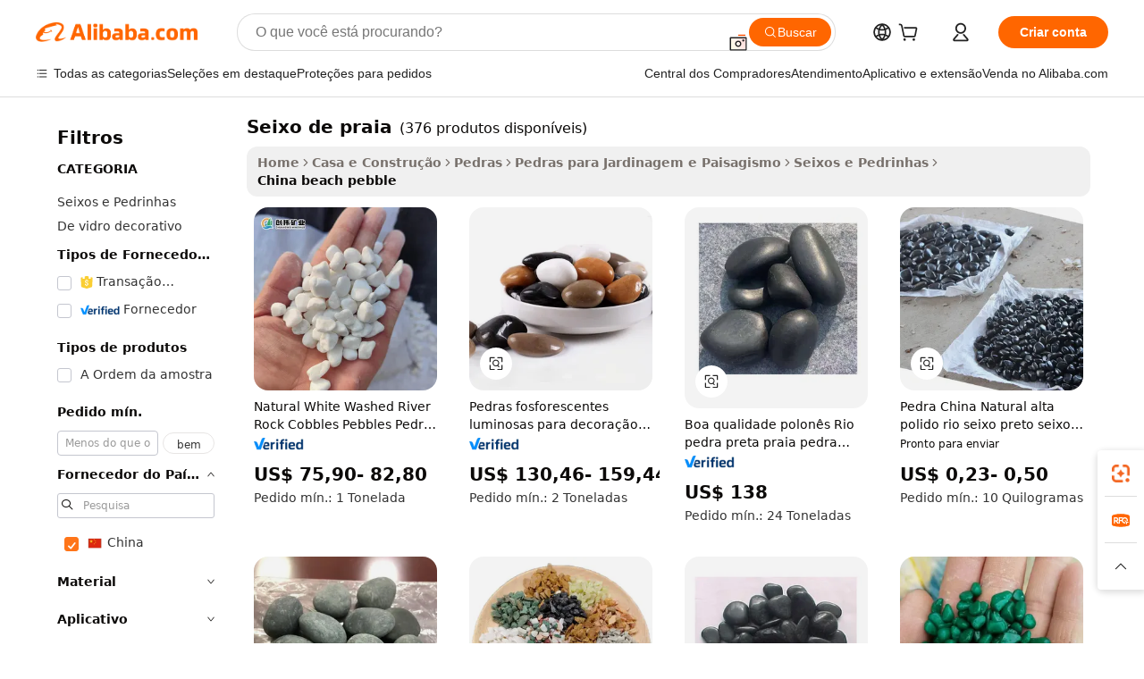

--- FILE ---
content_type: text/html;charset=UTF-8
request_url: https://portuguese.alibaba.com/Popular/CN_beach-pebble-Trade.html
body_size: 180479
content:

<!-- screen_content -->
    <!-- tangram:5410 begin-->
    <!-- tangram:529998 begin-->

<!DOCTYPE html>
<html lang="pt" dir="ltr">
  <head>
        <script>
      window.__BB = {
        scene: window.__bb_scene || 'traffic-free-popular'
      };
      window.__BB.BB_CWV_IGNORE = {
          lcp_element: ['#icbu-buyer-pc-top-banner'],
          lcp_url: [],
        };
      window._timing = {}
      window._timing.first_start = Date.now();
      window.needLoginInspiration = Boolean();
      // 变量用于标记页面首次可见时间
      let firstVisibleTime = null;
      if (typeof document.hidden !== 'undefined') {
        // 页面首次加载时直接统计
        if (!document.hidden) {
          firstVisibleTime = Date.now();
          window.__BB_timex = 1
        } else {
          // 页面不可见时监听 visibilitychange 事件
          document.addEventListener('visibilitychange', () => {
            if (!document.hidden) {
              firstVisibleTime = Date.now();
              window.__BB_timex = firstVisibleTime - window.performance.timing.navigationStart
              window.__BB.firstVisibleTime = window.__BB_timex
              console.log("Page became visible after "+ window.__BB_timex + " ms");
            }
          }, { once: true });  // 确保只触发一次
        }
      } else {
        console.warn('Page Visibility API is not supported in this browser.');
      }
    </script>
        <meta name="data-spm" content="a2700">
        <meta name="aplus-xplug" content="NONE">
        <meta name="aplus-icbu-disable-umid" content="1">
        <meta name="google-translate-customization" content="9de59014edaf3b99-22e1cf3b5ca21786-g00bb439a5e9e5f8f-f">
    <meta name="yandex-verification" content="25a76ba8e4443bb3" />
    <meta name="msvalidate.01" content="E3FBF0E89B724C30844BF17C59608E8F" />
    <meta name="viewport" content="width=device-width, initial-scale=1.0, maximum-scale=5.0, user-scalable=yes">
        <link rel="preconnect" href="https://s.alicdn.com/" crossorigin>
    <link rel="dns-prefetch" href="https://s.alicdn.com">
                        <link rel="preload" href="" as="image">
        <link rel="preload" href="https://s.alicdn.com/@g/alilog/??aplus_plugin_icbufront/index.js,mlog/aplus_v2.js" as="script">
        <link rel="preload" href="https://s.alicdn.com/@img/imgextra/i2/O1CN0153JdbU26g4bILVOyC_!!6000000007690-2-tps-418-58.png" as="image">
        <script>
            window.__APLUS_ABRATE__ = {
        perf_group: 'control',
        scene: "traffic-free-popular",
      };
    </script>
    <meta name="aplus-mmstat-timeout" content="15000">
        <meta content="text/html; charset=utf-8" http-equiv="Content-Type">
          <title>china seixo de praia, Compre os Melhores china Redirecionados das Fábricas seixo de praia em Alibaba.com</title>
      <meta name="keywords" content="">
      <meta name="description" content="">
            <meta name="pagetiming-rate" content="9">
      <meta name="pagetiming-resource-rate" content="4">
                    <link rel="canonical" href="https://www.alibaba.com/countrysearch/CN/beach-pebble.html">
                              <link rel="alternate" hreflang="fr" href="https://french.alibaba.com/Popular/CN_beach-pebble-Trade.html">
                  <link rel="alternate" hreflang="de" href="https://german.alibaba.com/Popular/CN_beach-pebble-Trade.html">
                  <link rel="alternate" hreflang="pt" href="https://portuguese.alibaba.com/Popular/CN_beach-pebble-Trade.html">
                  <link rel="alternate" hreflang="it" href="https://italian.alibaba.com/Popular/CN_beach-pebble-Trade.html">
                  <link rel="alternate" hreflang="es" href="https://spanish.alibaba.com/Popular/CN_beach-pebble-Trade.html">
                  <link rel="alternate" hreflang="ru" href="https://russian.alibaba.com/Popular/CN_beach-pebble-Trade.html">
                  <link rel="alternate" hreflang="ko" href="https://korean.alibaba.com/Popular/CN_beach-pebble-Trade.html">
                  <link rel="alternate" hreflang="ar" href="https://arabic.alibaba.com/Popular/CN_beach-pebble-Trade.html">
                  <link rel="alternate" hreflang="ja" href="https://japanese.alibaba.com/Popular/CN_beach-pebble-Trade.html">
                  <link rel="alternate" hreflang="tr" href="https://turkish.alibaba.com/Popular/CN_beach-pebble-Trade.html">
                  <link rel="alternate" hreflang="th" href="https://thai.alibaba.com/Popular/CN_beach-pebble-Trade.html">
                  <link rel="alternate" hreflang="vi" href="https://vietnamese.alibaba.com/Popular/CN_beach-pebble-Trade.html">
                  <link rel="alternate" hreflang="nl" href="https://dutch.alibaba.com/Popular/CN_beach-pebble-Trade.html">
                  <link rel="alternate" hreflang="he" href="https://hebrew.alibaba.com/Popular/CN_beach-pebble-Trade.html">
                  <link rel="alternate" hreflang="id" href="https://indonesian.alibaba.com/Popular/CN_beach-pebble-Trade.html">
                  <link rel="alternate" hreflang="hi" href="https://hindi.alibaba.com/Popular/CN_beach-pebble-Trade.html">
                  <link rel="alternate" hreflang="en" href="https://www.alibaba.com/countrysearch/CN/beach-pebble.html">
                  <link rel="alternate" hreflang="zh" href="https://chinese.alibaba.com/Popular/CN_beach-pebble-Trade.html">
                  <link rel="alternate" hreflang="x-default" href="https://portuguese.alibaba.com/Popular/CN_beach-pebble-Trade.html">
                                        <script>
      // Aplus 配置自动打点
      var queue = window.goldlog_queue || (window.goldlog_queue = []);
      var tags = ["button", "a", "div", "span", "i", "svg", "input", "li", "tr"];
      queue.push(
        {
          action: 'goldlog.appendMetaInfo',
          arguments: [
            'aplus-auto-exp',
            [
              {
                logkey: '/sc.ug_msite.new_product_exp',
                cssSelector: '[data-spm-exp]',
                props: ["data-spm-exp"],
              },
              {
                logkey: '/sc.ug_pc.seolist_product_exp',
                cssSelector: '.traffic-card-gallery',
                props: ["data-spm-exp"],
              }
            ]
          ]
        }
      )
      queue.push({
        action: 'goldlog.setMetaInfo',
        arguments: ['aplus-auto-clk', JSON.stringify(tags.map(tag =>({
          "logkey": "/sc.ug_msite.new_product_clk",
          tag,
          "filter": "data-spm-clk",
          "props": ["data-spm-clk"]
        })))],
      });
    </script>
  </head>
  <div id="icbu-header"><div id="the-new-header" data-version="4.4.0" data-tnh-auto-exp="tnh-expose" data-scenes="search-products" style="position: relative;background-color: #fff;border-bottom: 1px solid #ddd;box-sizing: border-box; font-family:Inter,SF Pro Text,Roboto,Helvetica Neue,Helvetica,Tahoma,Arial,PingFang SC,Microsoft YaHei;"><div style="display: flex;align-items:center;height: 72px;min-width: 1200px;max-width: 1580px;margin: 0 auto;padding: 0 40px;box-sizing: border-box;"><img style="height: 29px; width: 209px;" src="https://s.alicdn.com/@img/imgextra/i2/O1CN0153JdbU26g4bILVOyC_!!6000000007690-2-tps-418-58.png" alt="" /></div><div style="min-width: 1200px;max-width: 1580px;margin: 0 auto;overflow: hidden;font-size: 14px;display: flex;justify-content: space-between;padding: 0 40px;box-sizing: border-box;"><div style="display: flex; align-items: center; justify-content: space-between"><div style="position: relative; height: 36px; padding: 0 28px 0 20px">All categories</div><div style="position: relative; height: 36px; padding-right: 28px">Featured selections</div><div style="position: relative; height: 36px">Trade Assurance</div></div><div style="display: flex; align-items: center; justify-content: space-between"><div style="position: relative; height: 36px; padding-right: 28px">Buyer Central</div><div style="position: relative; height: 36px; padding-right: 28px">Help Center</div><div style="position: relative; height: 36px; padding-right: 28px">Get the app</div><div style="position: relative; height: 36px">Become a supplier</div></div></div></div></div></div>
  <body data-spm="7724857" style="min-height: calc(100vh + 1px)"><script 
id="beacon-aplus"   
src="//s.alicdn.com/@g/alilog/??aplus_plugin_icbufront/index.js,mlog/aplus_v2.js"
exparams="aplus=async&userid=&aplus&ali_beacon_id=&ali_apache_id=&ali_apache_track=&ali_apache_tracktmp=&eagleeye_traceid=2103060f17691374697545848e0bd2&ip=18%2e190%2e239%2e80&dmtrack_c={ali%5fresin%5ftrace%3dse%5frst%3dnull%7csp%5fviewtype%3dY%7cset%3d3%7cser%3d1007%7cpageId%3d4110f9cc6f8a4693a1b758909385c890%7cm%5fpageid%3dnull%7cpvmi%3d9c73241324114f55ac7723e85c3b463c%7csek%5fsepd%3dseixo%2bde%2bpraia%7csek%3dbeach%2bpebble%7cse%5fpn%3d1%7cp4pid%3dfcc0473a%2da28e%2d481e%2d8927%2d042421514103%7csclkid%3dnull%7cforecast%5fpost%5fcate%3dnull%7cseo%5fnew%5fuser%5fflag%3dfalse%7ccategoryId%3d100006300%7cseo%5fsearch%5fmodel%5fupgrade%5fv2%3d2025070801%7cseo%5fmodule%5fcard%5f20240624%3d202406242%7clong%5ftext%5fgoogle%5ftranslate%5fv2%3d2407142%7cseo%5fcontent%5ftd%5fbottom%5ftext%5fupdate%5fkey%3d2025070801%7cseo%5fsearch%5fmodel%5fupgrade%5fv3%3d2025072201%7cseo%5fsearch%5fmodel%5fmulti%5fupgrade%5fv3%3d2025081101%7cdamo%5falt%5freplace%3dnull%7cwap%5fcross%3d2007659%7cwap%5fcs%5faction%3d2005494%7cAPP%5fVisitor%5fActive%3d26702%7cseo%5fshowroom%5fgoods%5fmix%3d2005244%7cseo%5fdefault%5fcached%5flong%5ftext%5ffrom%5fnew%5fkeyword%5fstep%3d2024122502%7cshowroom%5fgeneral%5ftemplate%3d2005292%7cwap%5fcs%5ftext%3dnull%7cstructured%5fdata%3d2025052702%7cseo%5fmulti%5fstyle%5ftext%5fupdate%3d2511182%7cpc%5fnew%5fheader%3dnull%7cseo%5fmeta%5fcate%5ftemplate%5fv1%3d2025042401%7cseo%5fmeta%5ftd%5fsearch%5fkeyword%5fstep%5fv1%3d2025040999%7cseo%5fshowroom%5fbiz%5fbabablog%3d1%7cshowroom%5fft%5flong%5ftext%5fbaks%3d80802%7cAPP%5fGrowing%5fBuyer%5fHigh%5fIntent%5fActive%3d25488%7cshowroom%5fpc%5fv2019%3d2104%7cAPP%5fProspecting%5fBuyer%3d26709%7ccache%5fcontrol%3dnull%7cAPP%5fChurned%5fCore%5fBuyer%3d25463%7cseo%5fdefault%5fcached%5flong%5ftext%5fstep%3d24110802%7camp%5flighthouse%5fscore%5fimage%3d19657%7cseo%5fft%5ftranslate%5fgemini%3d25012003%7cwap%5fnode%5fssr%3d2015725%7cdataphant%5fopen%3d27030%7clongtext%5fmulti%5fstyle%5fexpand%5frussian%3d2510141%7cseo%5flongtext%5fgoogle%5fdata%5fsection%3d25021702%7cindustry%5fpopular%5ffloor%3dnull%7cwap%5fad%5fgoods%5fproduct%5finterval%3dnull%7cseo%5fgoods%5fbootom%5fwholesale%5flink%3dnull%7cseo%5fkeyword%5faatest%3d10%7cseo%5fmiddle%5fwholesale%5flink%3dnull%7cft%5flong%5ftext%5fenpand%5fstep2%3d121602%7cseo%5fft%5flongtext%5fexpand%5fstep3%3d25012102%7cseo%5fwap%5fheadercard%3d2006288%7cAPP%5fChurned%5fInactive%5fVisitor%3d25496%7cAPP%5fGrowing%5fBuyer%5fHigh%5fIntent%5fInactive%3d25484%7cseo%5fmeta%5ftd%5fmulti%5fkey%3d2025061801%7ctop%5frecommend%5f20250120%3d202501201%7clongtext%5fmulti%5fstyle%5fexpand%5ffrench%5fcopy%3d25091802%7clongtext%5fmulti%5fstyle%5fexpand%5ffrench%5fcopy%5fcopy%3d25092502%7cseo%5ffloor%5fexp%3dnull%7cseo%5fshowroom%5falgo%5flink%3d17764%7cseo%5fmeta%5ftd%5faib%5fgeneral%5fkey%3d2025091900%7ccountry%5findustry%3d202311033%7cshowroom%5fft%5flong%5ftext%5fenpand%5fstep1%3d101102%7cseo%5fshowroom%5fnorel%3dnull%7cplp%5fstyle%5f25%5fpc%3d202505222%7cseo%5fggs%5flayer%3d10010%7cquery%5fmutil%5flang%5ftranslate%3d2025060300%7cAPP%5fChurned%5fBuyer%3d25465%7cstream%5frender%5fperf%5fopt%3d2309181%7cwap%5fgoods%3d2007383%7cseo%5fshowroom%5fsimilar%5f20240614%3d202406142%7cchinese%5fopen%3d6307%7cquery%5fgpt%5ftranslate%3d20240820%7cad%5fproduct%5finterval%3dnull%7camp%5fto%5fpwa%3d2007359%7cplp%5faib%5fmulti%5fai%5fmeta%3d20250401%7cwap%5fsupplier%5fcontent%3dnull%7cpc%5ffree%5frefactoring%3d20220315%7cAPP%5fGrowing%5fBuyer%5fInactive%3d25476%7csso%5foem%5ffloor%3dnull%7cseo%5fpc%5fnew%5fview%5f20240807%3d202408072%7cseo%5fbottom%5ftext%5fentity%5fkey%5fcopy%3d2025062400%7cstream%5frender%3d433763%7cseo%5fmodule%5fcard%5f20240424%3d202404241%7cseo%5ftitle%5freplace%5f20191226%3d5841%7clongtext%5fmulti%5fstyle%5fexpand%3d25090802%7cgoogleweblight%3d6516%7clighthouse%5fbase64%3dnull%7cAPP%5fProspecting%5fBuyer%5fActive%3d26718%7cad%5fgoods%5fproduct%5finterval%3dnull%7cseo%5fbottom%5fdeep%5fextend%5fkw%5fkey%3d2025071101%7clongtext%5fmulti%5fstyle%5fexpand%5fturkish%3d25102801%7cilink%5fuv%3d20240911%7cwap%5flist%5fwakeup%3d2005832%7ctpp%5fcrosslink%5fpc%3d20205311%7cseo%5ftop%5fbooth%3d18501%7cAPP%5fGrowing%5fBuyer%5fLess%5fActive%3d25472%7cseo%5fsearch%5fmodel%5fupgrade%5frank%3d2025092401%7cgoodslayer%3d7977%7cft%5flong%5ftext%5ftranslate%5fexpand%5fstep1%3d24110802%7cseo%5fheaderstyle%5ftraffic%5fkey%5fv1%3d2025072100%7ccrosslink%5fswitch%3d2008141%7cp4p%5foutline%3d20240328%7cseo%5fmeta%5ftd%5faib%5fv2%5fkey%3d2025091801%7crts%5fmulti%3d2008404%7cseo%5fad%5foptimization%5fkey%5fv2%3d2025072301%7cAPP%5fVisitor%5fLess%5fActive%3d26698%7cseo%5fsearch%5franker%5fid%3d2025112401%7cplp%5fstyle%5f25%3d202505192%7ccdn%5fvm%3d2007368%7cwap%5fad%5fproduct%5finterval%3dnull%7cseo%5fsearch%5fmodel%5fmulti%5fupgrade%5frank%3d2025092401%7cpc%5fcard%5fshare%3d2025081201%7cAPP%5fGrowing%5fBuyer%5fHigh%5fIntent%5fLess%5fActive%3d25480%7cgoods%5ftitle%5fsubstitute%3d9616%7cwap%5fscreen%5fexp%3d2025081400%7creact%5fheader%5ftest%3d202502182%7cpc%5fcs%5fcolor%3dnull%7cshowroom%5fft%5flong%5ftext%5ftest%3d72502%7cone%5ftap%5flogin%5fABTest%3d202308153%7cseo%5fhyh%5fshow%5ftags%3dnull%7cplp%5fstructured%5fdata%3d2508182%7cguide%5fdelete%3d2008526%7cseo%5findustry%5ftemplate%3dnull%7cseo%5fmeta%5ftd%5fmulti%5fes%5fkey%3d2025073101%7cseo%5fshowroom%5fdata%5fmix%3d19888%7csso%5ftop%5franking%5ffloor%3d20031%7cseo%5ftd%5fdeep%5fupgrade%5fkey%5fv3%3d2025081101%7cwap%5fue%5fone%3d2025111401%7cshowroom%5fto%5frts%5flink%3d2008480%7ccountrysearch%5ftest%3dnull%7cseo%5fplp%5fdate%5fv2%3d2025102701%7cshowroom%5flist%5fnew%5farrival%3d2811002%7cchannel%5famp%5fto%5fpwa%3d2008435%7cseo%5fmulti%5fstyles%5flong%5ftext%3d2503172%7cseo%5fmeta%5ftext%5fmutli%5fcate%5ftemplate%5fv1%3d2025080801%7cseo%5fdefault%5fcached%5fmutil%5flong%5ftext%5fstep%3d24110436%7cseo%5faction%5fpoint%5ftype%3d22823%7cseo%5faib%5ftd%5flaunch%5f20240828%5fcopy%3d202408282%7cseo%5fshowroom%5fwholesale%5flink%3dnull%7cseo%5fperf%5fimprove%3d2023999%7cseo%5fwap%5flist%5fbounce%5f01%3d2063%7cseo%5fwap%5flist%5fbounce%5f02%3d2128%7cAPP%5fGrowing%5fBuyer%5fActive%3d25492%7cvideolayer%3dnull%7cvideo%5fplay%3dnull%7cAPP%5fChurned%5fMember%5fInactive%3d25501%7cseo%5fgoogle%5fnew%5fstruct%3d438326%7cicbu%5falgo%5fp4p%5fseo%5fad%3d2025072301%7ctpp%5ftrace%3dseoKeyword%2dseoKeyword%5fv3%2dbase%2dORIGINAL}&pageid=12beef5021030e381769137469&hn=ensearchweb033003014056%2erg%2dus%2deast%2eus68&asid=AQAAAAA95XJpu3oFfgAAAAAy2uLUJQ0ZPw==&treq=&tres=" async>
</script>
                        <!-- tangram:7430 begin-->
 <style>
   .traffic-card-gallery {display: flex;position: relative;flex-direction: column;justify-content: flex-start;border-radius: 0.5rem;background-color: #fff;padding: 0.5rem 0.5rem 1rem;overflow: hidden;font-size: 0.75rem;line-height: 1rem;}
   .product-price {
     b {
       font-size: 22px;
     }
   }
 </style>
<!-- tangram:7430 end-->
            <style>.component-left-filter-callback{display:flex;position:relative;margin-top:10px;height:1200px}.component-left-filter-callback img{width:200px}.component-left-filter-callback i{position:absolute;top:5%;left:50%}.related-search-wrapper{padding:.5rem;--tw-bg-opacity: 1;background-color:#fff;background-color:rgba(255,255,255,var(--tw-bg-opacity, 1));border-width:1px;border-color:var(--input)}.related-search-wrapper .related-search-box{margin:12px 16px}.related-search-wrapper .related-search-box .related-search-title{display:inline;float:start;color:#666;word-wrap:break-word;margin-right:12px;width:13%}.related-search-wrapper .related-search-box .related-search-content{display:flex;flex-wrap:wrap}.related-search-wrapper .related-search-box .related-search-content .related-search-link{margin-right:12px;width:23%;overflow:hidden;color:#666;text-overflow:ellipsis;white-space:nowrap}.product-title img{margin-right:.5rem;display:inline-block;height:1rem;vertical-align:sub}.product-price b{font-size:22px}.similar-icon{position:absolute;bottom:12px;z-index:2;right:12px}.rfq-card{display:inline-block;position:relative;box-sizing:border-box;margin-bottom:36px}.rfq-card .rfq-card-content{display:flex;position:relative;flex-direction:column;align-items:flex-start;background-size:cover;background-color:#fff;padding:12px;width:100%;height:100%}.rfq-card .rfq-card-content .rfq-card-icon{margin-top:50px}.rfq-card .rfq-card-content .rfq-card-icon img{width:45px}.rfq-card .rfq-card-content .rfq-card-top-title{margin-top:14px;color:#222;font-weight:400;font-size:16px}.rfq-card .rfq-card-content .rfq-card-title{margin-top:24px;color:#333;font-weight:800;font-size:20px}.rfq-card .rfq-card-content .rfq-card-input-box{margin-top:24px;width:100%}.rfq-card .rfq-card-content .rfq-card-input-box textarea{box-sizing:border-box;border:1px solid #ddd;border-radius:4px;background-color:#fff;padding:9px 12px;width:100%;height:88px;resize:none;color:#666;font-weight:400;font-size:13px;font-family:inherit}.rfq-card .rfq-card-content .rfq-card-button{margin-top:24px;border:1px solid #666;border-radius:16px;background-color:#fff;width:67%;color:#000;font-weight:700;font-size:14px;line-height:30px;text-align:center}[data-modulename^=ProductList-] div{contain-intrinsic-size:auto 500px}.traffic-card-gallery:hover{--tw-shadow: 0px 2px 6px 2px rgba(0,0,0,.12157);--tw-shadow-colored: 0px 2px 6px 2px var(--tw-shadow-color);box-shadow:0 0 #0000,0 0 #0000,0 2px 6px 2px #0000001f;box-shadow:var(--tw-ring-offset-shadow, 0 0 rgba(0,0,0,0)),var(--tw-ring-shadow, 0 0 rgba(0,0,0,0)),var(--tw-shadow);z-index:10}.traffic-card-gallery{position:relative;display:flex;flex-direction:column;justify-content:flex-start;overflow:hidden;border-radius:.75rem;--tw-bg-opacity: 1;background-color:#fff;background-color:rgba(255,255,255,var(--tw-bg-opacity, 1));padding:.5rem;font-size:.75rem;line-height:1rem}.traffic-card-list{position:relative;display:flex;height:292px;flex-direction:row;justify-content:flex-start;overflow:hidden;border-bottom-width:1px;--tw-bg-opacity: 1;background-color:#fff;background-color:rgba(255,255,255,var(--tw-bg-opacity, 1));padding:1rem;font-size:.75rem;line-height:1rem}.traffic-card-g-industry:hover{--tw-shadow: 0 0 10px rgba(0,0,0,.1);--tw-shadow-colored: 0 0 10px var(--tw-shadow-color);box-shadow:0 0 #0000,0 0 #0000,0 0 10px #0000001a;box-shadow:var(--tw-ring-offset-shadow, 0 0 rgba(0,0,0,0)),var(--tw-ring-shadow, 0 0 rgba(0,0,0,0)),var(--tw-shadow)}.traffic-card-g-industry{position:relative;border-radius:var(--radius);--tw-bg-opacity: 1;background-color:#fff;background-color:rgba(255,255,255,var(--tw-bg-opacity, 1));padding:1.25rem .75rem .75rem;font-size:.875rem;line-height:1.25rem}.module-filter-section-wrapper{max-height:none!important;overflow-x:hidden}*,:before,:after{--tw-border-spacing-x: 0;--tw-border-spacing-y: 0;--tw-translate-x: 0;--tw-translate-y: 0;--tw-rotate: 0;--tw-skew-x: 0;--tw-skew-y: 0;--tw-scale-x: 1;--tw-scale-y: 1;--tw-pan-x: ;--tw-pan-y: ;--tw-pinch-zoom: ;--tw-scroll-snap-strictness: proximity;--tw-gradient-from-position: ;--tw-gradient-via-position: ;--tw-gradient-to-position: ;--tw-ordinal: ;--tw-slashed-zero: ;--tw-numeric-figure: ;--tw-numeric-spacing: ;--tw-numeric-fraction: ;--tw-ring-inset: ;--tw-ring-offset-width: 0px;--tw-ring-offset-color: #fff;--tw-ring-color: rgba(59, 130, 246, .5);--tw-ring-offset-shadow: 0 0 rgba(0,0,0,0);--tw-ring-shadow: 0 0 rgba(0,0,0,0);--tw-shadow: 0 0 rgba(0,0,0,0);--tw-shadow-colored: 0 0 rgba(0,0,0,0);--tw-blur: ;--tw-brightness: ;--tw-contrast: ;--tw-grayscale: ;--tw-hue-rotate: ;--tw-invert: ;--tw-saturate: ;--tw-sepia: ;--tw-drop-shadow: ;--tw-backdrop-blur: ;--tw-backdrop-brightness: ;--tw-backdrop-contrast: ;--tw-backdrop-grayscale: ;--tw-backdrop-hue-rotate: ;--tw-backdrop-invert: ;--tw-backdrop-opacity: ;--tw-backdrop-saturate: ;--tw-backdrop-sepia: ;--tw-contain-size: ;--tw-contain-layout: ;--tw-contain-paint: ;--tw-contain-style: }::backdrop{--tw-border-spacing-x: 0;--tw-border-spacing-y: 0;--tw-translate-x: 0;--tw-translate-y: 0;--tw-rotate: 0;--tw-skew-x: 0;--tw-skew-y: 0;--tw-scale-x: 1;--tw-scale-y: 1;--tw-pan-x: ;--tw-pan-y: ;--tw-pinch-zoom: ;--tw-scroll-snap-strictness: proximity;--tw-gradient-from-position: ;--tw-gradient-via-position: ;--tw-gradient-to-position: ;--tw-ordinal: ;--tw-slashed-zero: ;--tw-numeric-figure: ;--tw-numeric-spacing: ;--tw-numeric-fraction: ;--tw-ring-inset: ;--tw-ring-offset-width: 0px;--tw-ring-offset-color: #fff;--tw-ring-color: rgba(59, 130, 246, .5);--tw-ring-offset-shadow: 0 0 rgba(0,0,0,0);--tw-ring-shadow: 0 0 rgba(0,0,0,0);--tw-shadow: 0 0 rgba(0,0,0,0);--tw-shadow-colored: 0 0 rgba(0,0,0,0);--tw-blur: ;--tw-brightness: ;--tw-contrast: ;--tw-grayscale: ;--tw-hue-rotate: ;--tw-invert: ;--tw-saturate: ;--tw-sepia: ;--tw-drop-shadow: ;--tw-backdrop-blur: ;--tw-backdrop-brightness: ;--tw-backdrop-contrast: ;--tw-backdrop-grayscale: ;--tw-backdrop-hue-rotate: ;--tw-backdrop-invert: ;--tw-backdrop-opacity: ;--tw-backdrop-saturate: ;--tw-backdrop-sepia: ;--tw-contain-size: ;--tw-contain-layout: ;--tw-contain-paint: ;--tw-contain-style: }*,:before,:after{box-sizing:border-box;border-width:0;border-style:solid;border-color:#e5e7eb}:before,:after{--tw-content: ""}html,:host{line-height:1.5;-webkit-text-size-adjust:100%;-moz-tab-size:4;-o-tab-size:4;tab-size:4;font-family:ui-sans-serif,system-ui,-apple-system,Segoe UI,Roboto,Ubuntu,Cantarell,Noto Sans,sans-serif,"Apple Color Emoji","Segoe UI Emoji",Segoe UI Symbol,"Noto Color Emoji";font-feature-settings:normal;font-variation-settings:normal;-webkit-tap-highlight-color:transparent}body{margin:0;line-height:inherit}hr{height:0;color:inherit;border-top-width:1px}abbr:where([title]){text-decoration:underline;-webkit-text-decoration:underline dotted;text-decoration:underline dotted}h1,h2,h3,h4,h5,h6{font-size:inherit;font-weight:inherit}a{color:inherit;text-decoration:inherit}b,strong{font-weight:bolder}code,kbd,samp,pre{font-family:ui-monospace,SFMono-Regular,Menlo,Monaco,Consolas,Liberation Mono,Courier New,monospace;font-feature-settings:normal;font-variation-settings:normal;font-size:1em}small{font-size:80%}sub,sup{font-size:75%;line-height:0;position:relative;vertical-align:baseline}sub{bottom:-.25em}sup{top:-.5em}table{text-indent:0;border-color:inherit;border-collapse:collapse}button,input,optgroup,select,textarea{font-family:inherit;font-feature-settings:inherit;font-variation-settings:inherit;font-size:100%;font-weight:inherit;line-height:inherit;letter-spacing:inherit;color:inherit;margin:0;padding:0}button,select{text-transform:none}button,input:where([type=button]),input:where([type=reset]),input:where([type=submit]){-webkit-appearance:button;background-color:transparent;background-image:none}:-moz-focusring{outline:auto}:-moz-ui-invalid{box-shadow:none}progress{vertical-align:baseline}::-webkit-inner-spin-button,::-webkit-outer-spin-button{height:auto}[type=search]{-webkit-appearance:textfield;outline-offset:-2px}::-webkit-search-decoration{-webkit-appearance:none}::-webkit-file-upload-button{-webkit-appearance:button;font:inherit}summary{display:list-item}blockquote,dl,dd,h1,h2,h3,h4,h5,h6,hr,figure,p,pre{margin:0}fieldset{margin:0;padding:0}legend{padding:0}ol,ul,menu{list-style:none;margin:0;padding:0}dialog{padding:0}textarea{resize:vertical}input::-moz-placeholder,textarea::-moz-placeholder{opacity:1;color:#9ca3af}input::placeholder,textarea::placeholder{opacity:1;color:#9ca3af}button,[role=button]{cursor:pointer}:disabled{cursor:default}img,svg,video,canvas,audio,iframe,embed,object{display:block;vertical-align:middle}img,video{max-width:100%;height:auto}[hidden]:where(:not([hidden=until-found])){display:none}:root{--background: hsl(0, 0%, 100%);--foreground: hsl(20, 14.3%, 4.1%);--card: hsl(0, 0%, 100%);--card-foreground: hsl(20, 14.3%, 4.1%);--popover: hsl(0, 0%, 100%);--popover-foreground: hsl(20, 14.3%, 4.1%);--primary: hsl(24, 100%, 50%);--primary-foreground: hsl(60, 9.1%, 97.8%);--secondary: hsl(60, 4.8%, 95.9%);--secondary-foreground: #333;--muted: hsl(60, 4.8%, 95.9%);--muted-foreground: hsl(25, 5.3%, 44.7%);--accent: hsl(60, 4.8%, 95.9%);--accent-foreground: hsl(24, 9.8%, 10%);--destructive: hsl(0, 84.2%, 60.2%);--destructive-foreground: hsl(60, 9.1%, 97.8%);--border: hsl(20, 5.9%, 90%);--input: hsl(20, 5.9%, 90%);--ring: hsl(24.6, 95%, 53.1%);--radius: 1rem}.dark{--background: hsl(20, 14.3%, 4.1%);--foreground: hsl(60, 9.1%, 97.8%);--card: hsl(20, 14.3%, 4.1%);--card-foreground: hsl(60, 9.1%, 97.8%);--popover: hsl(20, 14.3%, 4.1%);--popover-foreground: hsl(60, 9.1%, 97.8%);--primary: hsl(20.5, 90.2%, 48.2%);--primary-foreground: hsl(60, 9.1%, 97.8%);--secondary: hsl(12, 6.5%, 15.1%);--secondary-foreground: hsl(60, 9.1%, 97.8%);--muted: hsl(12, 6.5%, 15.1%);--muted-foreground: hsl(24, 5.4%, 63.9%);--accent: hsl(12, 6.5%, 15.1%);--accent-foreground: hsl(60, 9.1%, 97.8%);--destructive: hsl(0, 72.2%, 50.6%);--destructive-foreground: hsl(60, 9.1%, 97.8%);--border: hsl(12, 6.5%, 15.1%);--input: hsl(12, 6.5%, 15.1%);--ring: hsl(20.5, 90.2%, 48.2%)}*{border-color:#e7e5e4;border-color:var(--border)}body{background-color:#fff;background-color:var(--background);color:#0c0a09;color:var(--foreground)}.il-sr-only{position:absolute;width:1px;height:1px;padding:0;margin:-1px;overflow:hidden;clip:rect(0,0,0,0);white-space:nowrap;border-width:0}.il-invisible{visibility:hidden}.il-fixed{position:fixed}.il-absolute{position:absolute}.il-relative{position:relative}.il-sticky{position:sticky}.il-inset-0{inset:0}.il--bottom-12{bottom:-3rem}.il--top-12{top:-3rem}.il-bottom-0{bottom:0}.il-bottom-2{bottom:.5rem}.il-bottom-3{bottom:.75rem}.il-bottom-4{bottom:1rem}.il-end-0{right:0}.il-end-2{right:.5rem}.il-end-3{right:.75rem}.il-end-4{right:1rem}.il-left-0{left:0}.il-left-3{left:.75rem}.il-right-0{right:0}.il-right-2{right:.5rem}.il-right-3{right:.75rem}.il-start-0{left:0}.il-start-1\/2{left:50%}.il-start-2{left:.5rem}.il-start-3{left:.75rem}.il-start-\[50\%\]{left:50%}.il-top-0{top:0}.il-top-1\/2{top:50%}.il-top-16{top:4rem}.il-top-4{top:1rem}.il-top-\[50\%\]{top:50%}.il-z-10{z-index:10}.il-z-50{z-index:50}.il-z-\[9999\]{z-index:9999}.il-col-span-4{grid-column:span 4 / span 4}.il-m-0{margin:0}.il-m-3{margin:.75rem}.il-m-auto{margin:auto}.il-mx-auto{margin-left:auto;margin-right:auto}.il-my-3{margin-top:.75rem;margin-bottom:.75rem}.il-my-5{margin-top:1.25rem;margin-bottom:1.25rem}.il-my-auto{margin-top:auto;margin-bottom:auto}.\!il-mb-4{margin-bottom:1rem!important}.il--mt-4{margin-top:-1rem}.il-mb-0{margin-bottom:0}.il-mb-1{margin-bottom:.25rem}.il-mb-2{margin-bottom:.5rem}.il-mb-3{margin-bottom:.75rem}.il-mb-4{margin-bottom:1rem}.il-mb-5{margin-bottom:1.25rem}.il-mb-6{margin-bottom:1.5rem}.il-mb-8{margin-bottom:2rem}.il-mb-\[-0\.75rem\]{margin-bottom:-.75rem}.il-mb-\[0\.125rem\]{margin-bottom:.125rem}.il-me-1{margin-right:.25rem}.il-me-2{margin-right:.5rem}.il-me-3{margin-right:.75rem}.il-me-auto{margin-right:auto}.il-mr-1{margin-right:.25rem}.il-mr-2{margin-right:.5rem}.il-ms-1{margin-left:.25rem}.il-ms-4{margin-left:1rem}.il-ms-5{margin-left:1.25rem}.il-ms-8{margin-left:2rem}.il-ms-\[\.375rem\]{margin-left:.375rem}.il-ms-auto{margin-left:auto}.il-mt-0{margin-top:0}.il-mt-0\.5{margin-top:.125rem}.il-mt-1{margin-top:.25rem}.il-mt-2{margin-top:.5rem}.il-mt-3{margin-top:.75rem}.il-mt-4{margin-top:1rem}.il-mt-6{margin-top:1.5rem}.il-line-clamp-1{overflow:hidden;display:-webkit-box;-webkit-box-orient:vertical;-webkit-line-clamp:1}.il-line-clamp-2{overflow:hidden;display:-webkit-box;-webkit-box-orient:vertical;-webkit-line-clamp:2}.il-line-clamp-6{overflow:hidden;display:-webkit-box;-webkit-box-orient:vertical;-webkit-line-clamp:6}.il-inline-block{display:inline-block}.il-inline{display:inline}.il-flex{display:flex}.il-inline-flex{display:inline-flex}.il-grid{display:grid}.il-aspect-square{aspect-ratio:1 / 1}.il-size-5{width:1.25rem;height:1.25rem}.il-h-1{height:.25rem}.il-h-10{height:2.5rem}.il-h-11{height:2.75rem}.il-h-20{height:5rem}.il-h-24{height:6rem}.il-h-3\.5{height:.875rem}.il-h-4{height:1rem}.il-h-40{height:10rem}.il-h-6{height:1.5rem}.il-h-8{height:2rem}.il-h-9{height:2.25rem}.il-h-\[150px\]{height:150px}.il-h-\[152px\]{height:152px}.il-h-\[18\.25rem\]{height:18.25rem}.il-h-\[292px\]{height:292px}.il-h-\[600px\]{height:600px}.il-h-auto{height:auto}.il-h-fit{height:-moz-fit-content;height:fit-content}.il-h-full{height:100%}.il-h-screen{height:100vh}.il-max-h-\[100vh\]{max-height:100vh}.il-w-1\/2{width:50%}.il-w-10{width:2.5rem}.il-w-10\/12{width:83.333333%}.il-w-4{width:1rem}.il-w-6{width:1.5rem}.il-w-64{width:16rem}.il-w-7\/12{width:58.333333%}.il-w-72{width:18rem}.il-w-8{width:2rem}.il-w-8\/12{width:66.666667%}.il-w-9{width:2.25rem}.il-w-9\/12{width:75%}.il-w-\[200px\]{width:200px}.il-w-\[84px\]{width:84px}.il-w-fit{width:-moz-fit-content;width:fit-content}.il-w-full{width:100%}.il-w-screen{width:100vw}.il-min-w-0{min-width:0px}.il-min-w-3{min-width:.75rem}.il-min-w-\[1200px\]{min-width:1200px}.il-max-w-\[1000px\]{max-width:1000px}.il-max-w-\[1580px\]{max-width:1580px}.il-max-w-full{max-width:100%}.il-max-w-lg{max-width:32rem}.il-flex-1{flex:1 1 0%}.il-flex-shrink-0,.il-shrink-0{flex-shrink:0}.il-flex-grow-0,.il-grow-0{flex-grow:0}.il-basis-24{flex-basis:6rem}.il-basis-full{flex-basis:100%}.il-origin-\[--radix-tooltip-content-transform-origin\]{transform-origin:var(--radix-tooltip-content-transform-origin)}.il--translate-x-1\/2{--tw-translate-x: -50%;transform:translate(-50%,var(--tw-translate-y)) rotate(var(--tw-rotate)) skew(var(--tw-skew-x)) skewY(var(--tw-skew-y)) scaleX(var(--tw-scale-x)) scaleY(var(--tw-scale-y));transform:translate(var(--tw-translate-x),var(--tw-translate-y)) rotate(var(--tw-rotate)) skew(var(--tw-skew-x)) skewY(var(--tw-skew-y)) scaleX(var(--tw-scale-x)) scaleY(var(--tw-scale-y))}.il--translate-y-1\/2{--tw-translate-y: -50%;transform:translate(var(--tw-translate-x),-50%) rotate(var(--tw-rotate)) skew(var(--tw-skew-x)) skewY(var(--tw-skew-y)) scaleX(var(--tw-scale-x)) scaleY(var(--tw-scale-y));transform:translate(var(--tw-translate-x),var(--tw-translate-y)) rotate(var(--tw-rotate)) skew(var(--tw-skew-x)) skewY(var(--tw-skew-y)) scaleX(var(--tw-scale-x)) scaleY(var(--tw-scale-y))}.il-translate-x-\[-50\%\]{--tw-translate-x: -50%;transform:translate(-50%,var(--tw-translate-y)) rotate(var(--tw-rotate)) skew(var(--tw-skew-x)) skewY(var(--tw-skew-y)) scaleX(var(--tw-scale-x)) scaleY(var(--tw-scale-y));transform:translate(var(--tw-translate-x),var(--tw-translate-y)) rotate(var(--tw-rotate)) skew(var(--tw-skew-x)) skewY(var(--tw-skew-y)) scaleX(var(--tw-scale-x)) scaleY(var(--tw-scale-y))}.il-translate-y-\[-50\%\]{--tw-translate-y: -50%;transform:translate(var(--tw-translate-x),-50%) rotate(var(--tw-rotate)) skew(var(--tw-skew-x)) skewY(var(--tw-skew-y)) scaleX(var(--tw-scale-x)) scaleY(var(--tw-scale-y));transform:translate(var(--tw-translate-x),var(--tw-translate-y)) rotate(var(--tw-rotate)) skew(var(--tw-skew-x)) skewY(var(--tw-skew-y)) scaleX(var(--tw-scale-x)) scaleY(var(--tw-scale-y))}.il-rotate-90{--tw-rotate: 90deg;transform:translate(var(--tw-translate-x),var(--tw-translate-y)) rotate(90deg) skew(var(--tw-skew-x)) skewY(var(--tw-skew-y)) scaleX(var(--tw-scale-x)) scaleY(var(--tw-scale-y));transform:translate(var(--tw-translate-x),var(--tw-translate-y)) rotate(var(--tw-rotate)) skew(var(--tw-skew-x)) skewY(var(--tw-skew-y)) scaleX(var(--tw-scale-x)) scaleY(var(--tw-scale-y))}@keyframes il-pulse{50%{opacity:.5}}.il-animate-pulse{animation:il-pulse 2s cubic-bezier(.4,0,.6,1) infinite}@keyframes il-spin{to{transform:rotate(360deg)}}.il-animate-spin{animation:il-spin 1s linear infinite}.il-cursor-pointer{cursor:pointer}.il-list-disc{list-style-type:disc}.il-grid-cols-2{grid-template-columns:repeat(2,minmax(0,1fr))}.il-grid-cols-4{grid-template-columns:repeat(4,minmax(0,1fr))}.il-flex-row{flex-direction:row}.il-flex-col{flex-direction:column}.il-flex-col-reverse{flex-direction:column-reverse}.il-flex-wrap{flex-wrap:wrap}.il-flex-nowrap{flex-wrap:nowrap}.il-items-start{align-items:flex-start}.il-items-center{align-items:center}.il-items-baseline{align-items:baseline}.il-justify-start{justify-content:flex-start}.il-justify-end{justify-content:flex-end}.il-justify-center{justify-content:center}.il-justify-between{justify-content:space-between}.il-gap-1{gap:.25rem}.il-gap-1\.5{gap:.375rem}.il-gap-10{gap:2.5rem}.il-gap-2{gap:.5rem}.il-gap-3{gap:.75rem}.il-gap-4{gap:1rem}.il-gap-8{gap:2rem}.il-gap-\[\.0938rem\]{gap:.0938rem}.il-gap-\[\.375rem\]{gap:.375rem}.il-gap-\[0\.125rem\]{gap:.125rem}.\!il-gap-x-5{-moz-column-gap:1.25rem!important;column-gap:1.25rem!important}.\!il-gap-y-5{row-gap:1.25rem!important}.il-space-y-1\.5>:not([hidden])~:not([hidden]){--tw-space-y-reverse: 0;margin-top:calc(.375rem * (1 - var(--tw-space-y-reverse)));margin-top:.375rem;margin-top:calc(.375rem * calc(1 - var(--tw-space-y-reverse)));margin-bottom:0rem;margin-bottom:calc(.375rem * var(--tw-space-y-reverse))}.il-space-y-4>:not([hidden])~:not([hidden]){--tw-space-y-reverse: 0;margin-top:calc(1rem * (1 - var(--tw-space-y-reverse)));margin-top:1rem;margin-top:calc(1rem * calc(1 - var(--tw-space-y-reverse)));margin-bottom:0rem;margin-bottom:calc(1rem * var(--tw-space-y-reverse))}.il-overflow-hidden{overflow:hidden}.il-overflow-y-auto{overflow-y:auto}.il-overflow-y-scroll{overflow-y:scroll}.il-truncate{overflow:hidden;text-overflow:ellipsis;white-space:nowrap}.il-text-ellipsis{text-overflow:ellipsis}.il-whitespace-normal{white-space:normal}.il-whitespace-nowrap{white-space:nowrap}.il-break-normal{word-wrap:normal;word-break:normal}.il-break-words{word-wrap:break-word}.il-break-all{word-break:break-all}.il-rounded{border-radius:.25rem}.il-rounded-2xl{border-radius:1rem}.il-rounded-\[0\.5rem\]{border-radius:.5rem}.il-rounded-\[1\.25rem\]{border-radius:1.25rem}.il-rounded-full{border-radius:9999px}.il-rounded-lg{border-radius:1rem;border-radius:var(--radius)}.il-rounded-md{border-radius:calc(1rem - 2px);border-radius:calc(var(--radius) - 2px)}.il-rounded-sm{border-radius:calc(1rem - 4px);border-radius:calc(var(--radius) - 4px)}.il-rounded-xl{border-radius:.75rem}.il-border,.il-border-\[1px\]{border-width:1px}.il-border-b,.il-border-b-\[1px\]{border-bottom-width:1px}.il-border-solid{border-style:solid}.il-border-none{border-style:none}.il-border-\[\#222\]{--tw-border-opacity: 1;border-color:#222;border-color:rgba(34,34,34,var(--tw-border-opacity, 1))}.il-border-\[\#DDD\]{--tw-border-opacity: 1;border-color:#ddd;border-color:rgba(221,221,221,var(--tw-border-opacity, 1))}.il-border-foreground{border-color:#0c0a09;border-color:var(--foreground)}.il-border-input{border-color:#e7e5e4;border-color:var(--input)}.il-bg-\[\#F8F8F8\]{--tw-bg-opacity: 1;background-color:#f8f8f8;background-color:rgba(248,248,248,var(--tw-bg-opacity, 1))}.il-bg-\[\#d9d9d963\]{background-color:#d9d9d963}.il-bg-accent{background-color:#f5f5f4;background-color:var(--accent)}.il-bg-background{background-color:#fff;background-color:var(--background)}.il-bg-black{--tw-bg-opacity: 1;background-color:#000;background-color:rgba(0,0,0,var(--tw-bg-opacity, 1))}.il-bg-black\/80{background-color:#000c}.il-bg-destructive{background-color:#ef4444;background-color:var(--destructive)}.il-bg-gray-300{--tw-bg-opacity: 1;background-color:#d1d5db;background-color:rgba(209,213,219,var(--tw-bg-opacity, 1))}.il-bg-muted{background-color:#f5f5f4;background-color:var(--muted)}.il-bg-orange-500{--tw-bg-opacity: 1;background-color:#f97316;background-color:rgba(249,115,22,var(--tw-bg-opacity, 1))}.il-bg-popover{background-color:#fff;background-color:var(--popover)}.il-bg-primary{background-color:#f60;background-color:var(--primary)}.il-bg-secondary{background-color:#f5f5f4;background-color:var(--secondary)}.il-bg-transparent{background-color:transparent}.il-bg-white{--tw-bg-opacity: 1;background-color:#fff;background-color:rgba(255,255,255,var(--tw-bg-opacity, 1))}.il-bg-opacity-80{--tw-bg-opacity: .8}.il-bg-cover{background-size:cover}.il-bg-no-repeat{background-repeat:no-repeat}.il-fill-black{fill:#000}.il-object-cover{-o-object-fit:cover;object-fit:cover}.il-p-0{padding:0}.il-p-1{padding:.25rem}.il-p-2{padding:.5rem}.il-p-3{padding:.75rem}.il-p-4{padding:1rem}.il-p-5{padding:1.25rem}.il-p-6{padding:1.5rem}.il-px-2{padding-left:.5rem;padding-right:.5rem}.il-px-3{padding-left:.75rem;padding-right:.75rem}.il-py-0\.5{padding-top:.125rem;padding-bottom:.125rem}.il-py-1\.5{padding-top:.375rem;padding-bottom:.375rem}.il-py-10{padding-top:2.5rem;padding-bottom:2.5rem}.il-py-2{padding-top:.5rem;padding-bottom:.5rem}.il-py-3{padding-top:.75rem;padding-bottom:.75rem}.il-pb-0{padding-bottom:0}.il-pb-3{padding-bottom:.75rem}.il-pb-4{padding-bottom:1rem}.il-pb-8{padding-bottom:2rem}.il-pe-0{padding-right:0}.il-pe-2{padding-right:.5rem}.il-pe-3{padding-right:.75rem}.il-pe-4{padding-right:1rem}.il-pe-6{padding-right:1.5rem}.il-pe-8{padding-right:2rem}.il-pe-\[12px\]{padding-right:12px}.il-pe-\[3\.25rem\]{padding-right:3.25rem}.il-pl-4{padding-left:1rem}.il-ps-0{padding-left:0}.il-ps-2{padding-left:.5rem}.il-ps-3{padding-left:.75rem}.il-ps-4{padding-left:1rem}.il-ps-6{padding-left:1.5rem}.il-ps-8{padding-left:2rem}.il-ps-\[12px\]{padding-left:12px}.il-ps-\[3\.25rem\]{padding-left:3.25rem}.il-pt-10{padding-top:2.5rem}.il-pt-4{padding-top:1rem}.il-pt-5{padding-top:1.25rem}.il-pt-6{padding-top:1.5rem}.il-pt-7{padding-top:1.75rem}.il-text-center{text-align:center}.il-text-start{text-align:left}.il-text-2xl{font-size:1.5rem;line-height:2rem}.il-text-base{font-size:1rem;line-height:1.5rem}.il-text-lg{font-size:1.125rem;line-height:1.75rem}.il-text-sm{font-size:.875rem;line-height:1.25rem}.il-text-xl{font-size:1.25rem;line-height:1.75rem}.il-text-xs{font-size:.75rem;line-height:1rem}.il-font-\[600\]{font-weight:600}.il-font-bold{font-weight:700}.il-font-medium{font-weight:500}.il-font-normal{font-weight:400}.il-font-semibold{font-weight:600}.il-leading-3{line-height:.75rem}.il-leading-4{line-height:1rem}.il-leading-\[1\.43\]{line-height:1.43}.il-leading-\[18px\]{line-height:18px}.il-leading-\[26px\]{line-height:26px}.il-leading-none{line-height:1}.il-tracking-tight{letter-spacing:-.025em}.il-text-\[\#00820D\]{--tw-text-opacity: 1;color:#00820d;color:rgba(0,130,13,var(--tw-text-opacity, 1))}.il-text-\[\#222\]{--tw-text-opacity: 1;color:#222;color:rgba(34,34,34,var(--tw-text-opacity, 1))}.il-text-\[\#444\]{--tw-text-opacity: 1;color:#444;color:rgba(68,68,68,var(--tw-text-opacity, 1))}.il-text-\[\#4B1D1F\]{--tw-text-opacity: 1;color:#4b1d1f;color:rgba(75,29,31,var(--tw-text-opacity, 1))}.il-text-\[\#767676\]{--tw-text-opacity: 1;color:#767676;color:rgba(118,118,118,var(--tw-text-opacity, 1))}.il-text-\[\#D04A0A\]{--tw-text-opacity: 1;color:#d04a0a;color:rgba(208,74,10,var(--tw-text-opacity, 1))}.il-text-\[\#F7421E\]{--tw-text-opacity: 1;color:#f7421e;color:rgba(247,66,30,var(--tw-text-opacity, 1))}.il-text-\[\#FF6600\]{--tw-text-opacity: 1;color:#f60;color:rgba(255,102,0,var(--tw-text-opacity, 1))}.il-text-\[\#f7421e\]{--tw-text-opacity: 1;color:#f7421e;color:rgba(247,66,30,var(--tw-text-opacity, 1))}.il-text-destructive-foreground{color:#fafaf9;color:var(--destructive-foreground)}.il-text-foreground{color:#0c0a09;color:var(--foreground)}.il-text-muted-foreground{color:#78716c;color:var(--muted-foreground)}.il-text-popover-foreground{color:#0c0a09;color:var(--popover-foreground)}.il-text-primary{color:#f60;color:var(--primary)}.il-text-primary-foreground{color:#fafaf9;color:var(--primary-foreground)}.il-text-secondary-foreground{color:#333;color:var(--secondary-foreground)}.il-text-white{--tw-text-opacity: 1;color:#fff;color:rgba(255,255,255,var(--tw-text-opacity, 1))}.il-underline{text-decoration-line:underline}.il-line-through{text-decoration-line:line-through}.il-underline-offset-4{text-underline-offset:4px}.il-opacity-5{opacity:.05}.il-opacity-70{opacity:.7}.il-shadow-\[0_2px_6px_2px_rgba\(0\,0\,0\,0\.12\)\]{--tw-shadow: 0 2px 6px 2px rgba(0,0,0,.12);--tw-shadow-colored: 0 2px 6px 2px var(--tw-shadow-color);box-shadow:0 0 #0000,0 0 #0000,0 2px 6px 2px #0000001f;box-shadow:var(--tw-ring-offset-shadow, 0 0 rgba(0,0,0,0)),var(--tw-ring-shadow, 0 0 rgba(0,0,0,0)),var(--tw-shadow)}.il-shadow-cards{--tw-shadow: 0 0 10px rgba(0,0,0,.1);--tw-shadow-colored: 0 0 10px var(--tw-shadow-color);box-shadow:0 0 #0000,0 0 #0000,0 0 10px #0000001a;box-shadow:var(--tw-ring-offset-shadow, 0 0 rgba(0,0,0,0)),var(--tw-ring-shadow, 0 0 rgba(0,0,0,0)),var(--tw-shadow)}.il-shadow-lg{--tw-shadow: 0 10px 15px -3px rgba(0, 0, 0, .1), 0 4px 6px -4px rgba(0, 0, 0, .1);--tw-shadow-colored: 0 10px 15px -3px var(--tw-shadow-color), 0 4px 6px -4px var(--tw-shadow-color);box-shadow:0 0 #0000,0 0 #0000,0 10px 15px -3px #0000001a,0 4px 6px -4px #0000001a;box-shadow:var(--tw-ring-offset-shadow, 0 0 rgba(0,0,0,0)),var(--tw-ring-shadow, 0 0 rgba(0,0,0,0)),var(--tw-shadow)}.il-shadow-md{--tw-shadow: 0 4px 6px -1px rgba(0, 0, 0, .1), 0 2px 4px -2px rgba(0, 0, 0, .1);--tw-shadow-colored: 0 4px 6px -1px var(--tw-shadow-color), 0 2px 4px -2px var(--tw-shadow-color);box-shadow:0 0 #0000,0 0 #0000,0 4px 6px -1px #0000001a,0 2px 4px -2px #0000001a;box-shadow:var(--tw-ring-offset-shadow, 0 0 rgba(0,0,0,0)),var(--tw-ring-shadow, 0 0 rgba(0,0,0,0)),var(--tw-shadow)}.il-outline-none{outline:2px solid transparent;outline-offset:2px}.il-outline-1{outline-width:1px}.il-ring-offset-background{--tw-ring-offset-color: var(--background)}.il-transition-colors{transition-property:color,background-color,border-color,text-decoration-color,fill,stroke;transition-timing-function:cubic-bezier(.4,0,.2,1);transition-duration:.15s}.il-transition-opacity{transition-property:opacity;transition-timing-function:cubic-bezier(.4,0,.2,1);transition-duration:.15s}.il-transition-transform{transition-property:transform;transition-timing-function:cubic-bezier(.4,0,.2,1);transition-duration:.15s}.il-duration-200{transition-duration:.2s}.il-duration-300{transition-duration:.3s}.il-ease-in-out{transition-timing-function:cubic-bezier(.4,0,.2,1)}@keyframes enter{0%{opacity:1;opacity:var(--tw-enter-opacity, 1);transform:translateZ(0) scaleZ(1) rotate(0);transform:translate3d(var(--tw-enter-translate-x, 0),var(--tw-enter-translate-y, 0),0) scale3d(var(--tw-enter-scale, 1),var(--tw-enter-scale, 1),var(--tw-enter-scale, 1)) rotate(var(--tw-enter-rotate, 0))}}@keyframes exit{to{opacity:1;opacity:var(--tw-exit-opacity, 1);transform:translateZ(0) scaleZ(1) rotate(0);transform:translate3d(var(--tw-exit-translate-x, 0),var(--tw-exit-translate-y, 0),0) scale3d(var(--tw-exit-scale, 1),var(--tw-exit-scale, 1),var(--tw-exit-scale, 1)) rotate(var(--tw-exit-rotate, 0))}}.il-animate-in{animation-name:enter;animation-duration:.15s;--tw-enter-opacity: initial;--tw-enter-scale: initial;--tw-enter-rotate: initial;--tw-enter-translate-x: initial;--tw-enter-translate-y: initial}.il-fade-in-0{--tw-enter-opacity: 0}.il-zoom-in-95{--tw-enter-scale: .95}.il-duration-200{animation-duration:.2s}.il-duration-300{animation-duration:.3s}.il-ease-in-out{animation-timing-function:cubic-bezier(.4,0,.2,1)}.no-scrollbar::-webkit-scrollbar{display:none}.no-scrollbar{-ms-overflow-style:none;scrollbar-width:none}.longtext-style-inmodel h2{margin-bottom:.5rem;margin-top:1rem;font-size:1rem;line-height:1.5rem;font-weight:700}.first-of-type\:il-ms-4:first-of-type{margin-left:1rem}.hover\:il-bg-\[\#f4f4f4\]:hover{--tw-bg-opacity: 1;background-color:#f4f4f4;background-color:rgba(244,244,244,var(--tw-bg-opacity, 1))}.hover\:il-bg-accent:hover{background-color:#f5f5f4;background-color:var(--accent)}.hover\:il-text-accent-foreground:hover{color:#1c1917;color:var(--accent-foreground)}.hover\:il-text-foreground:hover{color:#0c0a09;color:var(--foreground)}.hover\:il-underline:hover{text-decoration-line:underline}.hover\:il-opacity-100:hover{opacity:1}.hover\:il-opacity-90:hover{opacity:.9}.focus\:il-outline-none:focus{outline:2px solid transparent;outline-offset:2px}.focus\:il-ring-2:focus{--tw-ring-offset-shadow: var(--tw-ring-inset) 0 0 0 var(--tw-ring-offset-width) var(--tw-ring-offset-color);--tw-ring-shadow: var(--tw-ring-inset) 0 0 0 calc(2px + var(--tw-ring-offset-width)) var(--tw-ring-color);box-shadow:var(--tw-ring-offset-shadow),var(--tw-ring-shadow),0 0 #0000;box-shadow:var(--tw-ring-offset-shadow),var(--tw-ring-shadow),var(--tw-shadow, 0 0 rgba(0,0,0,0))}.focus\:il-ring-ring:focus{--tw-ring-color: var(--ring)}.focus\:il-ring-offset-2:focus{--tw-ring-offset-width: 2px}.focus-visible\:il-outline-none:focus-visible{outline:2px solid transparent;outline-offset:2px}.focus-visible\:il-ring-2:focus-visible{--tw-ring-offset-shadow: var(--tw-ring-inset) 0 0 0 var(--tw-ring-offset-width) var(--tw-ring-offset-color);--tw-ring-shadow: var(--tw-ring-inset) 0 0 0 calc(2px + var(--tw-ring-offset-width)) var(--tw-ring-color);box-shadow:var(--tw-ring-offset-shadow),var(--tw-ring-shadow),0 0 #0000;box-shadow:var(--tw-ring-offset-shadow),var(--tw-ring-shadow),var(--tw-shadow, 0 0 rgba(0,0,0,0))}.focus-visible\:il-ring-ring:focus-visible{--tw-ring-color: var(--ring)}.focus-visible\:il-ring-offset-2:focus-visible{--tw-ring-offset-width: 2px}.active\:il-bg-primary:active{background-color:#f60;background-color:var(--primary)}.active\:il-bg-white:active{--tw-bg-opacity: 1;background-color:#fff;background-color:rgba(255,255,255,var(--tw-bg-opacity, 1))}.disabled\:il-pointer-events-none:disabled{pointer-events:none}.disabled\:il-opacity-10:disabled{opacity:.1}.il-group:hover .group-hover\:il-visible{visibility:visible}.il-group:hover .group-hover\:il-scale-110{--tw-scale-x: 1.1;--tw-scale-y: 1.1;transform:translate(var(--tw-translate-x),var(--tw-translate-y)) rotate(var(--tw-rotate)) skew(var(--tw-skew-x)) skewY(var(--tw-skew-y)) scaleX(1.1) scaleY(1.1);transform:translate(var(--tw-translate-x),var(--tw-translate-y)) rotate(var(--tw-rotate)) skew(var(--tw-skew-x)) skewY(var(--tw-skew-y)) scaleX(var(--tw-scale-x)) scaleY(var(--tw-scale-y))}.il-group:hover .group-hover\:il-underline{text-decoration-line:underline}.data-\[state\=open\]\:il-animate-in[data-state=open]{animation-name:enter;animation-duration:.15s;--tw-enter-opacity: initial;--tw-enter-scale: initial;--tw-enter-rotate: initial;--tw-enter-translate-x: initial;--tw-enter-translate-y: initial}.data-\[state\=closed\]\:il-animate-out[data-state=closed]{animation-name:exit;animation-duration:.15s;--tw-exit-opacity: initial;--tw-exit-scale: initial;--tw-exit-rotate: initial;--tw-exit-translate-x: initial;--tw-exit-translate-y: initial}.data-\[state\=closed\]\:il-fade-out-0[data-state=closed]{--tw-exit-opacity: 0}.data-\[state\=open\]\:il-fade-in-0[data-state=open]{--tw-enter-opacity: 0}.data-\[state\=closed\]\:il-zoom-out-95[data-state=closed]{--tw-exit-scale: .95}.data-\[state\=open\]\:il-zoom-in-95[data-state=open]{--tw-enter-scale: .95}.data-\[side\=bottom\]\:il-slide-in-from-top-2[data-side=bottom]{--tw-enter-translate-y: -.5rem}.data-\[side\=left\]\:il-slide-in-from-right-2[data-side=left]{--tw-enter-translate-x: .5rem}.data-\[side\=right\]\:il-slide-in-from-left-2[data-side=right]{--tw-enter-translate-x: -.5rem}.data-\[side\=top\]\:il-slide-in-from-bottom-2[data-side=top]{--tw-enter-translate-y: .5rem}@media (min-width: 640px){.sm\:il-flex-row{flex-direction:row}.sm\:il-justify-end{justify-content:flex-end}.sm\:il-gap-2\.5{gap:.625rem}.sm\:il-space-x-2>:not([hidden])~:not([hidden]){--tw-space-x-reverse: 0;margin-right:0rem;margin-right:calc(.5rem * var(--tw-space-x-reverse));margin-left:calc(.5rem * (1 - var(--tw-space-x-reverse)));margin-left:.5rem;margin-left:calc(.5rem * calc(1 - var(--tw-space-x-reverse)))}.sm\:il-rounded-lg{border-radius:1rem;border-radius:var(--radius)}.sm\:il-text-left{text-align:left}}.rtl\:il-translate-x-\[50\%\]:where([dir=rtl],[dir=rtl] *){--tw-translate-x: 50%;transform:translate(50%,var(--tw-translate-y)) rotate(var(--tw-rotate)) skew(var(--tw-skew-x)) skewY(var(--tw-skew-y)) scaleX(var(--tw-scale-x)) scaleY(var(--tw-scale-y));transform:translate(var(--tw-translate-x),var(--tw-translate-y)) rotate(var(--tw-rotate)) skew(var(--tw-skew-x)) skewY(var(--tw-skew-y)) scaleX(var(--tw-scale-x)) scaleY(var(--tw-scale-y))}.rtl\:il-scale-\[-1\]:where([dir=rtl],[dir=rtl] *){--tw-scale-x: -1;--tw-scale-y: -1;transform:translate(var(--tw-translate-x),var(--tw-translate-y)) rotate(var(--tw-rotate)) skew(var(--tw-skew-x)) skewY(var(--tw-skew-y)) scaleX(-1) scaleY(-1);transform:translate(var(--tw-translate-x),var(--tw-translate-y)) rotate(var(--tw-rotate)) skew(var(--tw-skew-x)) skewY(var(--tw-skew-y)) scaleX(var(--tw-scale-x)) scaleY(var(--tw-scale-y))}.rtl\:il-scale-x-\[-1\]:where([dir=rtl],[dir=rtl] *){--tw-scale-x: -1;transform:translate(var(--tw-translate-x),var(--tw-translate-y)) rotate(var(--tw-rotate)) skew(var(--tw-skew-x)) skewY(var(--tw-skew-y)) scaleX(-1) scaleY(var(--tw-scale-y));transform:translate(var(--tw-translate-x),var(--tw-translate-y)) rotate(var(--tw-rotate)) skew(var(--tw-skew-x)) skewY(var(--tw-skew-y)) scaleX(var(--tw-scale-x)) scaleY(var(--tw-scale-y))}.rtl\:il-flex-row-reverse:where([dir=rtl],[dir=rtl] *){flex-direction:row-reverse}.\[\&\>svg\]\:il-size-3\.5>svg{width:.875rem;height:.875rem}
</style>
            <style>.switch-to-popover-trigger{position:relative}.switch-to-popover-trigger .switch-to-popover-content{position:absolute;left:50%;z-index:9999;cursor:default}html[dir=rtl] .switch-to-popover-trigger .switch-to-popover-content{left:auto;right:50%}.switch-to-popover-trigger .switch-to-popover-content .down-arrow{width:0;height:0;border-left:11px solid transparent;border-right:11px solid transparent;border-bottom:12px solid #222;transform:translate(-50%);filter:drop-shadow(0 -2px 2px rgba(0,0,0,.05));z-index:1}html[dir=rtl] .switch-to-popover-trigger .switch-to-popover-content .down-arrow{transform:translate(50%)}.switch-to-popover-trigger .switch-to-popover-content .content-container{background-color:#222;border-radius:12px;padding:16px;color:#fff;transform:translate(-50%);width:320px;height:-moz-fit-content;height:fit-content;display:flex;justify-content:space-between;align-items:start}html[dir=rtl] .switch-to-popover-trigger .switch-to-popover-content .content-container{transform:translate(50%)}.switch-to-popover-trigger .switch-to-popover-content .content-container .content .title{font-size:14px;line-height:18px;font-weight:400}.switch-to-popover-trigger .switch-to-popover-content .content-container .actions{display:flex;justify-content:start;align-items:center;gap:12px;margin-top:12px}.switch-to-popover-trigger .switch-to-popover-content .content-container .actions .switch-button{background-color:#fff;color:#222;border-radius:999px;padding:4px 8px;font-weight:600;font-size:12px;line-height:16px;cursor:pointer}.switch-to-popover-trigger .switch-to-popover-content .content-container .actions .choose-another-button{color:#fff;padding:4px 8px;font-weight:600;font-size:12px;line-height:16px;cursor:pointer}.switch-to-popover-trigger .switch-to-popover-content .content-container .close-button{cursor:pointer}.tnh-message-content .tnh-messages-nodata .tnh-messages-nodata-info .img{width:100%;height:101px;margin-top:40px;margin-bottom:20px;background:url(https://s.alicdn.com/@img/imgextra/i4/O1CN01lnw1WK1bGeXDIoBnB_!!6000000003438-2-tps-399-303.png) no-repeat center center;background-size:133px 101px}#popup-root .functional-content .thirdpart-login .icon-facebook{background-image:url(https://s.alicdn.com/@img/imgextra/i1/O1CN01hUG9f21b67dGOuB2W_!!6000000003415-55-tps-40-40.svg)}#popup-root .functional-content .thirdpart-login .icon-google{background-image:url(https://s.alicdn.com/@img/imgextra/i1/O1CN01Qd3ZsM1C2aAxLHO2h_!!6000000000023-2-tps-120-120.png)}#popup-root .functional-content .thirdpart-login .icon-linkedin{background-image:url(https://s.alicdn.com/@img/imgextra/i1/O1CN01qVG1rv1lNCYkhep7t_!!6000000004806-55-tps-40-40.svg)}.tnh-logo{z-index:9999;display:flex;flex-shrink:0;width:185px;height:22px;background:url(https://s.alicdn.com/@img/imgextra/i2/O1CN0153JdbU26g4bILVOyC_!!6000000007690-2-tps-418-58.png) no-repeat 0 0;background-size:auto 22px;cursor:pointer}html[dir=rtl] .tnh-logo{background:url(https://s.alicdn.com/@img/imgextra/i2/O1CN0153JdbU26g4bILVOyC_!!6000000007690-2-tps-418-58.png) no-repeat 100% 0}.tnh-new-logo{width:185px;background:url(https://s.alicdn.com/@img/imgextra/i1/O1CN01e5zQ2S1cAWz26ivMo_!!6000000003560-2-tps-920-110.png) no-repeat 0 0;background-size:auto 22px;height:22px}html[dir=rtl] .tnh-new-logo{background:url(https://s.alicdn.com/@img/imgextra/i1/O1CN01e5zQ2S1cAWz26ivMo_!!6000000003560-2-tps-920-110.png) no-repeat 100% 0}.source-in-europe{display:flex;gap:32px;padding:0 10px}.source-in-europe .divider{flex-shrink:0;width:1px;background-color:#ddd}.source-in-europe .sie_info{flex-shrink:0;width:520px}.source-in-europe .sie_info .sie_info-logo{display:inline-block!important;height:28px}.source-in-europe .sie_info .sie_info-title{margin-top:24px;font-weight:700;font-size:20px;line-height:26px}.source-in-europe .sie_info .sie_info-description{margin-top:8px;font-size:14px;line-height:18px}.source-in-europe .sie_info .sie_info-sell-list{margin-top:24px;display:flex;flex-wrap:wrap;justify-content:space-between;gap:16px}.source-in-europe .sie_info .sie_info-sell-list-item{width:calc(50% - 8px);display:flex;align-items:center;padding:20px 16px;gap:12px;border-radius:12px;font-size:14px;line-height:18px;font-weight:600}.source-in-europe .sie_info .sie_info-sell-list-item img{width:28px;height:28px}.source-in-europe .sie_info .sie_info-btn{display:inline-block;min-width:240px;margin-top:24px;margin-bottom:30px;padding:13px 24px;background-color:#f60;opacity:.9;color:#fff!important;border-radius:99px;font-size:16px;font-weight:600;line-height:22px;-webkit-text-decoration:none;text-decoration:none;text-align:center;cursor:pointer;border:none}.source-in-europe .sie_info .sie_info-btn:hover{opacity:1}.source-in-europe .sie_cards{display:flex;flex-grow:1}.source-in-europe .sie_cards .sie_cards-product-list{display:flex;flex-grow:1;flex-wrap:wrap;justify-content:space-between;gap:32px 16px;max-height:376px;overflow:hidden}.source-in-europe .sie_cards .sie_cards-product-list.lt-14{justify-content:flex-start}.source-in-europe .sie_cards .sie_cards-product{width:110px;height:172px;display:flex;flex-direction:column;align-items:center;color:#222;box-sizing:border-box}.source-in-europe .sie_cards .sie_cards-product .img{display:flex;justify-content:center;align-items:center;position:relative;width:88px;height:88px;overflow:hidden;border-radius:88px}.source-in-europe .sie_cards .sie_cards-product .img img{width:88px;height:88px;-o-object-fit:cover;object-fit:cover}.source-in-europe .sie_cards .sie_cards-product .img:after{content:"";background-color:#0000001a;position:absolute;left:0;top:0;width:100%;height:100%}html[dir=rtl] .source-in-europe .sie_cards .sie_cards-product .img:after{left:auto;right:0}.source-in-europe .sie_cards .sie_cards-product .text{font-size:12px;line-height:16px;display:-webkit-box;overflow:hidden;text-overflow:ellipsis;-webkit-box-orient:vertical;-webkit-line-clamp:1}.source-in-europe .sie_cards .sie_cards-product .sie_cards-product-title{margin-top:12px;color:#222}.source-in-europe .sie_cards .sie_cards-product .sie_cards-product-sell,.source-in-europe .sie_cards .sie_cards-product .sie_cards-product-country-list{margin-top:4px;color:#767676}.source-in-europe .sie_cards .sie_cards-product .sie_cards-product-country-list{display:flex;gap:8px}.source-in-europe .sie_cards .sie_cards-product .sie_cards-product-country-list.one-country{gap:4px}.source-in-europe .sie_cards .sie_cards-product .sie_cards-product-country-list img{width:18px;height:13px}.source-in-europe.source-in-europe-europages .sie_info-btn{background-color:#7faf0d}.source-in-europe.source-in-europe-europages .sie_info-sell-list-item{background-color:#f2f7e7}.source-in-europe.source-in-europe-europages .sie_card{background:#7faf0d0d}.source-in-europe.source-in-europe-wlw .sie_info-btn{background-color:#0060df}.source-in-europe.source-in-europe-wlw .sie_info-sell-list-item{background-color:#f1f5fc}.source-in-europe.source-in-europe-wlw .sie_card{background:#0060df0d}.whatsapp-widget-content{display:flex;justify-content:space-between;gap:32px;align-items:center;width:100%;height:100%}.whatsapp-widget-content-left{display:flex;flex-direction:column;align-items:flex-start;gap:20px;flex:1 0 0;max-width:720px}.whatsapp-widget-content-left-image{width:138px;height:32px}.whatsapp-widget-content-left-content-title{color:#222;font-family:Inter;font-size:32px;font-style:normal;font-weight:700;line-height:42px;letter-spacing:0;margin-bottom:8px}.whatsapp-widget-content-left-content-info{color:#666;font-family:Inter;font-size:20px;font-style:normal;font-weight:400;line-height:26px;letter-spacing:0}.whatsapp-widget-content-left-button{display:flex;height:48px;padding:0 20px;justify-content:center;align-items:center;border-radius:24px;background:#d64000;overflow:hidden;color:#fff;text-align:center;text-overflow:ellipsis;font-family:Inter;font-size:16px;font-style:normal;font-weight:600;line-height:22px;line-height:var(--PC-Heading-S-line-height, 22px);letter-spacing:0;letter-spacing:var(--PC-Heading-S-tracking, 0)}.whatsapp-widget-content-right{display:flex;height:270px;flex-direction:row;align-items:center}.whatsapp-widget-content-right-QRCode{border-top-left-radius:20px;border-bottom-left-radius:20px;display:flex;height:270px;min-width:284px;padding:0 24px;flex-direction:column;justify-content:center;align-items:center;background:#ece8dd;gap:24px}html[dir=rtl] .whatsapp-widget-content-right-QRCode{border-radius:0 20px 20px 0}.whatsapp-widget-content-right-QRCode-container{width:144px;height:144px;padding:12px;border-radius:20px;background:#fff}.whatsapp-widget-content-right-QRCode-text{color:#767676;text-align:center;font-family:SF Pro Text;font-size:16px;font-style:normal;font-weight:400;line-height:19px;letter-spacing:0}.whatsapp-widget-content-right-image{border-top-right-radius:20px;border-bottom-right-radius:20px;width:270px;height:270px;aspect-ratio:1/1}html[dir=rtl] .whatsapp-widget-content-right-image{border-radius:20px 0 0 20px}.tnh-sub-tab{margin-left:28px;display:flex;flex-direction:row;gap:24px}html[dir=rtl] .tnh-sub-tab{margin-left:0;margin-right:28px}.tnh-sub-tab-item{display:flex;height:40px;max-width:160px;justify-content:center;align-items:center;color:#222;text-align:center;font-family:Inter;font-size:16px;font-style:normal;font-weight:500;line-height:normal;letter-spacing:-.48px}.tnh-sub-tab-item-active{font-weight:700;border-bottom:2px solid #222}.tnh-sub-title{padding-left:12px;margin-left:13px;position:relative;color:#222;-webkit-text-decoration:none;text-decoration:none;white-space:nowrap;font-weight:600;font-size:20px;line-height:22px}html[dir=rtl] .tnh-sub-title{padding-left:0;padding-right:12px;margin-left:0;margin-right:13px}.tnh-sub-title:active{-webkit-text-decoration:none;text-decoration:none}.tnh-sub-title:before{content:"";height:24px;width:1px;position:absolute;display:inline-block;background-color:#222;left:0;top:50%;transform:translateY(-50%)}html[dir=rtl] .tnh-sub-title:before{left:auto;right:0}.popup-content{margin:auto;background:#fff;width:50%;padding:5px;border:1px solid #d7d7d7}[role=tooltip].popup-content{width:200px;box-shadow:0 0 3px #00000029;border-radius:5px}.popup-overlay{background:#00000080}[data-popup=tooltip].popup-overlay{background:transparent}.popup-arrow{filter:drop-shadow(0 -3px 3px rgba(0,0,0,.16));color:#fff;stroke-width:2px;stroke:#d7d7d7;stroke-dasharray:30px;stroke-dashoffset:-54px;inset:0}.tnh-badge{position:relative}.tnh-badge i{position:absolute;top:-8px;left:50%;height:16px;padding:0 6px;border-radius:8px;background-color:#e52828;color:#fff;font-style:normal;font-size:12px;line-height:16px}html[dir=rtl] .tnh-badge i{left:auto;right:50%}.tnh-badge-nf i{position:relative;top:auto;left:auto;height:16px;padding:0 8px;border-radius:8px;background-color:#e52828;color:#fff;font-style:normal;font-size:12px;line-height:16px}html[dir=rtl] .tnh-badge-nf i{left:auto;right:auto}.tnh-button{display:block;flex-shrink:0;height:36px;padding:0 24px;outline:none;border-radius:9999px;background-color:#f60;color:#fff!important;text-align:center;font-weight:600;font-size:14px;line-height:36px;cursor:pointer}.tnh-button:active{-webkit-text-decoration:none;text-decoration:none;transform:scale(.9)}.tnh-button:hover{background-color:#d04a0a}@keyframes circle-360-ltr{0%{transform:rotate(0)}to{transform:rotate(360deg)}}@keyframes circle-360-rtl{0%{transform:rotate(0)}to{transform:rotate(-360deg)}}.circle-360{animation:circle-360-ltr infinite 1s linear;-webkit-animation:circle-360-ltr infinite 1s linear}html[dir=rtl] .circle-360{animation:circle-360-rtl infinite 1s linear;-webkit-animation:circle-360-rtl infinite 1s linear}.tnh-loading{display:flex;align-items:center;justify-content:center;width:100%}.tnh-loading .tnh-icon{color:#ddd;font-size:40px}#the-new-header.tnh-fixed{position:fixed;top:0;left:0;border-bottom:1px solid #ddd;background-color:#fff!important}html[dir=rtl] #the-new-header.tnh-fixed{left:auto;right:0}.tnh-overlay{position:fixed;top:0;left:0;width:100%;height:100vh}html[dir=rtl] .tnh-overlay{left:auto;right:0}.tnh-icon{display:inline-block;width:1em;height:1em;margin-right:6px;overflow:hidden;vertical-align:-.15em;fill:currentColor}html[dir=rtl] .tnh-icon{margin-right:0;margin-left:6px}.tnh-hide{display:none}.tnh-more{color:#222!important;-webkit-text-decoration:underline!important;text-decoration:underline!important}#the-new-header.tnh-dark{background-color:transparent;color:#fff}#the-new-header.tnh-dark a:link,#the-new-header.tnh-dark a:visited,#the-new-header.tnh-dark a:hover,#the-new-header.tnh-dark a:active,#the-new-header.tnh-dark .tnh-sign-in{color:#fff}#the-new-header.tnh-dark .functional-content a{color:#222}#the-new-header.tnh-dark .tnh-logo{background:url(https://s.alicdn.com/@logo/logo_en_dark_horizontal_default_full.png) no-repeat 0 0;background-size:auto 22px}#the-new-header.tnh-dark .tnh-new-logo{background:url(https://s.alicdn.com/@logo/logo_en_dark_horizontal_default_full.png) no-repeat 0 0;background-size:auto 22px}#the-new-header.tnh-dark .tnh-sub-title{color:#fff}#the-new-header.tnh-dark .tnh-sub-title:before{content:"";height:24px;width:1px;position:absolute;display:inline-block;background-color:#fff;left:0;top:50%;transform:translateY(-50%)}html[dir=rtl] #the-new-header.tnh-dark .tnh-sub-title:before{left:auto;right:0}#the-new-header.tnh-white,#the-new-header.tnh-white-overlay{background-color:#fff;color:#222}#the-new-header.tnh-white a:link,#the-new-header.tnh-white-overlay a:link,#the-new-header.tnh-white a:visited,#the-new-header.tnh-white-overlay a:visited,#the-new-header.tnh-white a:hover,#the-new-header.tnh-white-overlay a:hover,#the-new-header.tnh-white a:active,#the-new-header.tnh-white-overlay a:active,#the-new-header.tnh-white .tnh-sign-in,#the-new-header.tnh-white-overlay .tnh-sign-in{color:#222}#the-new-header.tnh-white .tnh-logo,#the-new-header.tnh-white-overlay .tnh-logo{background:url(https://s.alicdn.com/@logo/logo_en_light_horizontal_default_full.png) no-repeat 0 0;background-size:209px 29px}#the-new-header.tnh-white .tnh-new-logo,#the-new-header.tnh-white-overlay .tnh-new-logo{background:url(https://s.alicdn.com/@logo/logo_en_light_horizontal_default_full.png) no-repeat 0 0;background-size:auto 22px}#the-new-header.tnh-white .tnh-sub-title,#the-new-header.tnh-white-overlay .tnh-sub-title{color:#222}#the-new-header.tnh-white{border-bottom:1px solid #ddd;background-color:#fff!important}#the-new-header.tnh-no-border{border:none}#the-new-header.tnh-transparent{background-color:transparent!important;border-bottom:none!important}@keyframes color-change-to-fff{0%{background:transparent}to{background:#fff}}#the-new-header.tnh-white-overlay{animation:color-change-to-fff .1s cubic-bezier(.65,0,.35,1);-webkit-animation:color-change-to-fff .1s cubic-bezier(.65,0,.35,1)}.ta-content .ta-card{display:flex;align-items:center;justify-content:flex-start;width:49%;height:120px;margin-bottom:20px;padding:20px;border-radius:16px;background-color:#f7f7f7}.ta-content .ta-card .img{width:70px;height:70px;background-size:70px 70px}.ta-content .ta-card .text{display:flex;align-items:center;justify-content:space-between;width:calc(100% - 76px);margin-left:16px;font-size:20px;line-height:26px}html[dir=rtl] .ta-content .ta-card .text{margin-left:0;margin-right:16px}.ta-content .ta-card .text h3{max-width:200px;margin-right:8px;text-align:left;font-weight:600;font-size:14px}html[dir=rtl] .ta-content .ta-card .text h3{margin-right:0;margin-left:8px;text-align:right}.ta-content .ta-card .text .tnh-icon{flex-shrink:0;font-size:24px}.ta-content .ta-card .text .tnh-icon.rtl{transform:scaleX(-1)}.ta-content{display:flex;justify-content:space-between}.ta-content .info{width:50%;margin:40px 40px 40px 134px}html[dir=rtl] .ta-content .info{margin:40px 134px 40px 40px}.ta-content .info h3{display:block;margin:20px 0 28px;font-weight:600;font-size:32px;line-height:40px}.ta-content .info .img{width:212px;height:32px}.ta-content .info .tnh-button{display:block;width:180px;color:#fff}.ta-content .cards{display:flex;flex-shrink:0;flex-wrap:wrap;justify-content:space-between;width:716px}.help-center-content{display:flex;justify-content:center;gap:40px}.help-center-content .hc-item{display:flex;flex-direction:column;align-items:center;justify-content:center;width:280px;height:144px;border:1px solid #ddd;font-size:14px}.help-center-content .hc-item .tnh-icon{margin-bottom:14px;font-size:40px;line-height:40px}.help-center-content .help-center-links{min-width:250px;margin-left:40px;padding-left:40px;border-left:1px solid #ddd}html[dir=rtl] .help-center-content .help-center-links{margin-left:0;margin-right:40px;padding-left:0;padding-right:40px;border-left:none;border-right:1px solid #ddd}.help-center-content .help-center-links a{display:block;padding:12px 14px;outline:none;color:#222;-webkit-text-decoration:none;text-decoration:none;font-size:14px}.help-center-content .help-center-links a:hover{-webkit-text-decoration:underline!important;text-decoration:underline!important}.get-the-app-content-tnh{display:flex;justify-content:center;flex:0 0 auto}.get-the-app-content-tnh .info-tnh .title-tnh{font-weight:700;font-size:20px;margin-bottom:20px}.get-the-app-content-tnh .info-tnh .content-wrapper{display:flex;justify-content:center}.get-the-app-content-tnh .info-tnh .content-tnh{margin-right:40px;width:300px;font-size:16px}html[dir=rtl] .get-the-app-content-tnh .info-tnh .content-tnh{margin-right:0;margin-left:40px}.get-the-app-content-tnh .info-tnh a{-webkit-text-decoration:underline!important;text-decoration:underline!important}.get-the-app-content-tnh .download{display:flex}.get-the-app-content-tnh .download .store{display:flex;flex-direction:column;margin-right:40px}html[dir=rtl] .get-the-app-content-tnh .download .store{margin-right:0;margin-left:40px}.get-the-app-content-tnh .download .store a{margin-bottom:20px}.get-the-app-content-tnh .download .store a img{height:44px}.get-the-app-content-tnh .download .qr img{height:120px}.get-the-app-content-tnh-wrapper{display:flex;justify-content:center;align-items:start;height:100%}.get-the-app-content-tnh-divider{width:1px;height:100%;background-color:#ddd;margin:0 67px;flex:0 0 auto}.tnh-alibaba-lens-install-btn{background-color:#f60;height:48px;border-radius:65px;padding:0 24px;margin-left:71px;color:#fff;flex:0 0 auto;display:flex;align-items:center;border:none;cursor:pointer;font-size:16px;font-weight:600;line-height:22px}html[dir=rtl] .tnh-alibaba-lens-install-btn{margin-left:0;margin-right:71px}.tnh-alibaba-lens-install-btn img{width:24px;height:24px}.tnh-alibaba-lens-install-btn span{margin-left:8px}html[dir=rtl] .tnh-alibaba-lens-install-btn span{margin-left:0;margin-right:8px}.tnh-alibaba-lens-info{display:flex;margin-bottom:20px;font-size:16px}.tnh-alibaba-lens-info div{width:400px}.tnh-alibaba-lens-title{color:#222;font-family:Inter;font-size:20px;font-weight:700;line-height:26px;margin-bottom:20px}.tnh-alibaba-lens-extra{-webkit-text-decoration:underline!important;text-decoration:underline!important;font-size:16px;font-style:normal;font-weight:400;line-height:22px}.featured-content{display:flex;justify-content:center;gap:40px}.featured-content .card-links{min-width:250px;margin-left:40px;padding-left:40px;border-left:1px solid #ddd}html[dir=rtl] .featured-content .card-links{margin-left:0;margin-right:40px;padding-left:0;padding-right:40px;border-left:none;border-right:1px solid #ddd}.featured-content .card-links a{display:block;padding:14px;outline:none;-webkit-text-decoration:none;text-decoration:none;font-size:14px}.featured-content .card-links a:hover{-webkit-text-decoration:underline!important;text-decoration:underline!important}.featured-content .featured-item{display:flex;flex-direction:column;align-items:center;justify-content:center;width:280px;height:144px;border:1px solid #ddd;color:#222;font-size:14px}.featured-content .featured-item .tnh-icon{margin-bottom:14px;font-size:40px;line-height:40px}.buyer-central-content{display:flex;justify-content:space-between;gap:30px;margin:auto 20px;font-size:14px}.buyer-central-content .bcc-item{width:20%}.buyer-central-content .bcc-item .bcc-item-title,.buyer-central-content .bcc-item .bcc-item-child{margin-bottom:18px}.buyer-central-content .bcc-item .bcc-item-title{font-weight:600}.buyer-central-content .bcc-item .bcc-item-child a:hover{-webkit-text-decoration:underline!important;text-decoration:underline!important}.become-supplier-content{display:flex;justify-content:center;gap:40px}.become-supplier-content a{display:flex;flex-direction:column;align-items:center;justify-content:center;width:280px;height:144px;padding:0 20px;border:1px solid #ddd;font-size:14px}.become-supplier-content a .tnh-icon{margin-bottom:14px;font-size:40px;line-height:40px}.become-supplier-content a .become-supplier-content-desc{height:44px;text-align:center}@keyframes sub-header-title-hover{0%{transform:scaleX(.4);-webkit-transform:scaleX(.4)}to{transform:scaleX(1);-webkit-transform:scaleX(1)}}.sub-header{min-width:1200px;max-width:1580px;height:36px;margin:0 auto;overflow:hidden;font-size:14px}.sub-header .sub-header-top{position:absolute;bottom:0;z-index:2;width:100%;min-width:1200px;max-width:1600px;height:36px;margin:0 auto;background-color:transparent}.sub-header .sub-header-default{display:flex;justify-content:space-between;width:100%;height:40px;padding:0 40px}.sub-header .sub-header-default .sub-header-main,.sub-header .sub-header-default .sub-header-sub{display:flex;align-items:center;justify-content:space-between;gap:28px}.sub-header .sub-header-default .sub-header-main .sh-current-item .animated-tab-content,.sub-header .sub-header-default .sub-header-sub .sh-current-item .animated-tab-content{top:108px;opacity:1;visibility:visible}.sub-header .sub-header-default .sub-header-main .sh-current-item .animated-tab-content img,.sub-header .sub-header-default .sub-header-sub .sh-current-item .animated-tab-content img{display:inline}.sub-header .sub-header-default .sub-header-main .sh-current-item .animated-tab-content .item-img,.sub-header .sub-header-default .sub-header-sub .sh-current-item .animated-tab-content .item-img{display:block}.sub-header .sub-header-default .sub-header-main .sh-current-item .tab-title:after,.sub-header .sub-header-default .sub-header-sub .sh-current-item .tab-title:after{position:absolute;bottom:1px;display:block;width:100%;height:2px;border-bottom:2px solid #222!important;content:" ";animation:sub-header-title-hover .3s cubic-bezier(.6,0,.4,1) both;-webkit-animation:sub-header-title-hover .3s cubic-bezier(.6,0,.4,1) both}.sub-header .sub-header-default .sub-header-main .sh-current-item .tab-title-click:hover,.sub-header .sub-header-default .sub-header-sub .sh-current-item .tab-title-click:hover{-webkit-text-decoration:underline;text-decoration:underline}.sub-header .sub-header-default .sub-header-main .sh-current-item .tab-title-click:after,.sub-header .sub-header-default .sub-header-sub .sh-current-item .tab-title-click:after{display:none}.sub-header .sub-header-default .sub-header-main>div,.sub-header .sub-header-default .sub-header-sub>div{display:flex;align-items:center;margin-top:-2px;cursor:pointer}.sub-header .sub-header-default .sub-header-main>div:last-child,.sub-header .sub-header-default .sub-header-sub>div:last-child{padding-right:0}html[dir=rtl] .sub-header .sub-header-default .sub-header-main>div:last-child,html[dir=rtl] .sub-header .sub-header-default .sub-header-sub>div:last-child{padding-right:0;padding-left:0}.sub-header .sub-header-default .sub-header-main>div:last-child.sh-current-item:after,.sub-header .sub-header-default .sub-header-sub>div:last-child.sh-current-item:after{width:100%}.sub-header .sub-header-default .sub-header-main>div .tab-title,.sub-header .sub-header-default .sub-header-sub>div .tab-title{position:relative;height:36px}.sub-header .sub-header-default .sub-header-main>div .animated-tab-content,.sub-header .sub-header-default .sub-header-sub>div .animated-tab-content{position:absolute;top:108px;left:0;width:100%;overflow:hidden;border-top:1px solid #ddd;background-color:#fff;opacity:0;visibility:hidden}html[dir=rtl] .sub-header .sub-header-default .sub-header-main>div .animated-tab-content,html[dir=rtl] .sub-header .sub-header-default .sub-header-sub>div .animated-tab-content{left:auto;right:0}.sub-header .sub-header-default .sub-header-main>div .animated-tab-content img,.sub-header .sub-header-default .sub-header-sub>div .animated-tab-content img{display:none}.sub-header .sub-header-default .sub-header-main>div .animated-tab-content .item-img,.sub-header .sub-header-default .sub-header-sub>div .animated-tab-content .item-img{display:none}.sub-header .sub-header-default .sub-header-main>div .tab-content,.sub-header .sub-header-default .sub-header-sub>div .tab-content{display:flex;justify-content:flex-start;width:100%;min-width:1200px;max-height:calc(100vh - 220px)}.sub-header .sub-header-default .sub-header-main>div .tab-content .animated-tab-content-children,.sub-header .sub-header-default .sub-header-sub>div .tab-content .animated-tab-content-children{width:100%;min-width:1200px;max-width:1600px;margin:40px auto;padding:0 40px;opacity:0}.sub-header .sub-header-default .sub-header-main>div .tab-content .animated-tab-content-children-no-animation,.sub-header .sub-header-default .sub-header-sub>div .tab-content .animated-tab-content-children-no-animation{opacity:1}.sub-header .sub-header-props{height:36px}.sub-header .sub-header-props-hide{position:relative;height:0;padding:0 40px}.sub-header .rounded{border-radius:8px}.tnh-logo{z-index:9999;display:flex;flex-shrink:0;width:185px;height:22px;background:url(https://s.alicdn.com/@img/imgextra/i2/O1CN0153JdbU26g4bILVOyC_!!6000000007690-2-tps-418-58.png) no-repeat 0 0;background-size:auto 22px;cursor:pointer}html[dir=rtl] .tnh-logo{background:url(https://s.alicdn.com/@img/imgextra/i2/O1CN0153JdbU26g4bILVOyC_!!6000000007690-2-tps-418-58.png) no-repeat 100% 0}.tnh-new-logo{width:185px;background:url(https://s.alicdn.com/@img/imgextra/i1/O1CN01e5zQ2S1cAWz26ivMo_!!6000000003560-2-tps-920-110.png) no-repeat 0 0;background-size:auto 22px;height:22px}html[dir=rtl] .tnh-new-logo{background:url(https://s.alicdn.com/@img/imgextra/i1/O1CN01e5zQ2S1cAWz26ivMo_!!6000000003560-2-tps-920-110.png) no-repeat 100% 0}#popup-root .functional-content{width:360px;max-height:calc(100vh - 40px);padding:20px;border-radius:12px;background-color:#fff;box-shadow:0 6px 12px 4px #00000014;-webkit-box-shadow:0 6px 12px 4px rgba(0,0,0,.08)}#popup-root .functional-content a{outline:none}#popup-root .functional-content a:link,#popup-root .functional-content a:visited,#popup-root .functional-content a:hover,#popup-root .functional-content a:active{color:#222;-webkit-text-decoration:none;text-decoration:none}#popup-root .functional-content ul{padding:0;list-style:none}#popup-root .functional-content h3{font-weight:600;font-size:14px;line-height:18px;color:#222}#popup-root .functional-content .css-jrh21l-control{outline:none!important;border-color:#ccc;box-shadow:none}#popup-root .functional-content .css-jrh21l-control .css-15lsz6c-indicatorContainer{color:#ccc}#popup-root .functional-content .thirdpart-login{display:flex;justify-content:space-between;width:245px;margin:0 auto 20px}#popup-root .functional-content .thirdpart-login a{border-radius:8px}#popup-root .functional-content .thirdpart-login .icon-facebook{background-image:url(https://s.alicdn.com/@img/imgextra/i1/O1CN01hUG9f21b67dGOuB2W_!!6000000003415-55-tps-40-40.svg)}#popup-root .functional-content .thirdpart-login .icon-google{background-image:url(https://s.alicdn.com/@img/imgextra/i1/O1CN01Qd3ZsM1C2aAxLHO2h_!!6000000000023-2-tps-120-120.png)}#popup-root .functional-content .thirdpart-login .icon-linkedin{background-image:url(https://s.alicdn.com/@img/imgextra/i1/O1CN01qVG1rv1lNCYkhep7t_!!6000000004806-55-tps-40-40.svg)}#popup-root .functional-content .login-with{width:100%;text-align:center;margin-bottom:16px}#popup-root .functional-content .login-tips{font-size:12px;margin-bottom:20px;color:#767676}#popup-root .functional-content .login-tips a{outline:none;color:#767676!important;-webkit-text-decoration:underline!important;text-decoration:underline!important}#popup-root .functional-content .tnh-button{outline:none!important;color:#fff}#popup-root .functional-content .login-links>div{border-top:1px solid #ddd}#popup-root .functional-content .login-links>div ul{margin:8px 0;list-style:none}#popup-root .functional-content .login-links>div a{display:flex;align-items:center;min-height:40px;-webkit-text-decoration:none;text-decoration:none;font-size:14px;color:#222}#popup-root .functional-content .login-links>div a:hover{margin:0 -20px;padding:0 20px;background-color:#f4f4f4;font-weight:600}.tnh-languages{position:relative;display:flex}.tnh-languages .current{display:flex;align-items:center}.tnh-languages .current>div{margin-right:4px}html[dir=rtl] .tnh-languages .current>div{margin-right:0;margin-left:4px}.tnh-languages .current .tnh-icon{font-size:24px}.tnh-languages .current .tnh-icon:last-child{margin-right:0}html[dir=rtl] .tnh-languages .current .tnh-icon:last-child{margin-right:0;margin-left:0}.tnh-languages-overlay{font-size:14px}.tnh-languages-overlay .tnh-l-o-title{margin-bottom:8px;font-weight:600;font-size:14px;line-height:18px}.tnh-languages-overlay .tnh-l-o-select{width:100%;margin:8px 0 16px}.tnh-languages-overlay .select-item{background-color:#fff4ed}.tnh-languages-overlay .tnh-l-o-control{display:flex;justify-content:center}.tnh-languages-overlay .tnh-l-o-control .tnh-button{width:100%}.tnh-cart-content{max-height:600px;overflow-y:scroll}.tnh-cart-content .tnh-cart-item h3{overflow:hidden;text-overflow:ellipsis;white-space:nowrap}.tnh-cart-content .tnh-cart-item h3 a:hover{-webkit-text-decoration:underline!important;text-decoration:underline!important}.cart-popup-content{padding:0!important}.cart-popup-content .cart-logged-popup-arrow{transform:translate(-20px)}html[dir=rtl] .cart-popup-content .cart-logged-popup-arrow{transform:translate(20px)}.tnh-ma-content .tnh-ma-content-title{display:flex;align-items:center;margin-bottom:20px}.tnh-ma-content .tnh-ma-content-title h3{margin:0 12px 0 0;overflow:hidden;text-overflow:ellipsis;white-space:nowrap}html[dir=rtl] .tnh-ma-content .tnh-ma-content-title h3{margin:0 0 0 12px}.tnh-ma-content .tnh-ma-content-title img{height:16px}.ma-portrait-waiting{margin-left:12px}html[dir=rtl] .ma-portrait-waiting{margin-left:0;margin-right:12px}.tnh-message-content .tnh-messages-buyer .tnh-messages-list{display:flex;flex-direction:column}.tnh-message-content .tnh-messages-buyer .tnh-messages-list .tnh-message-unread-item{display:flex;align-items:center;justify-content:space-between;padding:16px 0;color:#222}.tnh-message-content .tnh-messages-buyer .tnh-messages-list .tnh-message-unread-item:last-child{margin-bottom:20px}.tnh-message-content .tnh-messages-buyer .tnh-messages-list .tnh-message-unread-item .img{width:48px;height:48px;margin-right:12px;overflow:hidden;border:1px solid #ddd;border-radius:100%}html[dir=rtl] .tnh-message-content .tnh-messages-buyer .tnh-messages-list .tnh-message-unread-item .img{margin-right:0;margin-left:12px}.tnh-message-content .tnh-messages-buyer .tnh-messages-list .tnh-message-unread-item .img img{width:48px;height:48px;-o-object-fit:cover;object-fit:cover}.tnh-message-content .tnh-messages-buyer .tnh-messages-list .tnh-message-unread-item .user-info{display:flex;flex-direction:column}.tnh-message-content .tnh-messages-buyer .tnh-messages-list .tnh-message-unread-item .user-info strong{margin-bottom:6px;font-weight:600;font-size:14px}.tnh-message-content .tnh-messages-buyer .tnh-messages-list .tnh-message-unread-item .user-info span{width:220px;margin-right:12px;overflow:hidden;text-overflow:ellipsis;white-space:nowrap;font-size:12px}html[dir=rtl] .tnh-message-content .tnh-messages-buyer .tnh-messages-list .tnh-message-unread-item .user-info span{margin-right:0;margin-left:12px}.tnh-message-content .tnh-messages-unread-content{margin:20px 0;text-align:center;font-size:14px}.tnh-message-content .tnh-messages-unread-hascookie{display:flex;flex-direction:column;margin:20px 0 16px;text-align:center;font-size:14px}.tnh-message-content .tnh-messages-unread-hascookie strong{margin-bottom:20px}.tnh-message-content .tnh-messages-nodata .tnh-messages-nodata-info{display:flex;flex-direction:column;text-align:center}.tnh-message-content .tnh-messages-nodata .tnh-messages-nodata-info .img{width:100%;height:101px;margin-top:40px;margin-bottom:20px;background:url(https://s.alicdn.com/@img/imgextra/i4/O1CN01lnw1WK1bGeXDIoBnB_!!6000000003438-2-tps-399-303.png) no-repeat center center;background-size:133px 101px}.tnh-message-content .tnh-messages-nodata .tnh-messages-nodata-info span{margin-bottom:40px}.tnh-order-content .tnh-order-buyer,.tnh-order-content .tnh-order-seller{display:flex;flex-direction:column;margin-bottom:20px;font-size:14px}.tnh-order-content .tnh-order-buyer h3,.tnh-order-content .tnh-order-seller h3{margin-bottom:16px;font-size:14px;line-height:18px}.tnh-order-content .tnh-order-buyer a,.tnh-order-content .tnh-order-seller a{padding:11px 0;color:#222!important}.tnh-order-content .tnh-order-buyer a:hover,.tnh-order-content .tnh-order-seller a:hover{-webkit-text-decoration:underline!important;text-decoration:underline!important}.tnh-order-content .tnh-order-buyer a span,.tnh-order-content .tnh-order-seller a span{margin-right:4px}html[dir=rtl] .tnh-order-content .tnh-order-buyer a span,html[dir=rtl] .tnh-order-content .tnh-order-seller a span{margin-right:0;margin-left:4px}.tnh-order-content .tnh-order-seller,.tnh-order-content .tnh-order-ta{padding-top:20px;border-top:1px solid #ddd}.tnh-order-content .tnh-order-seller:first-child,.tnh-order-content .tnh-order-ta:first-child{border-top:0;padding-top:0}.tnh-order-content .tnh-order-ta .img{margin-bottom:12px}.tnh-order-content .tnh-order-ta .img img{width:186px;height:28px;-o-object-fit:cover;object-fit:cover}.tnh-order-content .tnh-order-ta .ta-info{margin-bottom:16px;font-size:14px;line-height:18px}.tnh-order-content .tnh-order-ta .ta-info a{margin-left:4px;-webkit-text-decoration:underline!important;text-decoration:underline!important}html[dir=rtl] .tnh-order-content .tnh-order-ta .ta-info a{margin-left:0;margin-right:4px}.tnh-order-content .tnh-order-nodata .ta-info .ta-logo{margin:24px 0 16px}.tnh-order-content .tnh-order-nodata .ta-info .ta-logo img{height:28px}.tnh-order-content .tnh-order-nodata .ta-info h3{margin-bottom:24px;font-size:20px}.tnh-order-content .tnh-order-nodata .ta-card{display:flex;align-items:center;justify-content:flex-start;margin-bottom:20px;color:#222}.tnh-order-content .tnh-order-nodata .ta-card:hover{-webkit-text-decoration:underline!important;text-decoration:underline!important}.tnh-order-content .tnh-order-nodata .ta-card .img{width:36px;height:36px;margin-right:8px;background-size:36px 36px!important}html[dir=rtl] .tnh-order-content .tnh-order-nodata .ta-card .img{margin-right:0;margin-left:8px}.tnh-order-content .tnh-order-nodata .ta-card .text{display:flex;align-items:center;justify-content:space-between}.tnh-order-content .tnh-order-nodata .ta-card .text h3{margin:0;font-weight:600;font-size:14px}.tnh-order-content .tnh-order-nodata .ta-card .text .tnh-icon{display:none}.tnh-order-content .tnh-order-nodata .tnh-more{display:block;margin-bottom:24px}.tnh-login{display:flex;flex-grow:2;flex-shrink:1;align-items:center;justify-content:space-between}.tnh-login .tnh-sign-in,.tnh-login .tnh-sign-up{flex-grow:1}.tnh-login .tnh-sign-in{display:flex;align-items:center;justify-content:center;margin-right:28px;color:#222}html[dir=rtl] .tnh-login .tnh-sign-in{margin-right:0;margin-left:28px}.tnh-login .tnh-sign-in:hover{-webkit-text-decoration:underline!important;text-decoration:underline!important}.tnh-login .tnh-sign-up{min-width:120px;color:#fff}.tnh-login .tnh-icon{font-size:24px}.tnh-loggedin{display:flex;align-items:center;gap:28px}.tnh-loggedin .tnh-icon{margin-right:0;font-size:24px}html[dir=rtl] .tnh-loggedin .tnh-icon{margin-right:0;margin-left:0}.tnh-loggedin .user-portrait{width:36px;height:36px;border-radius:36px}.sign-in-content{max-height:calc(100vh - 20px);margin:-20px;padding:20px;overflow-y:scroll}.sign-in-content-title,.sign-in-content-button{margin-bottom:20px}.ma-content{border-radius:12px 5px 12px 12px!important}html[dir=rtl] .ma-content{border-radius:5px 12px 12px!important}.tnh-ship-to{position:relative;display:flex;justify-content:center}.tnh-ship-to .tnh-ship-to-tips{position:absolute;border-radius:16px;width:400px;background:#222;padding:16px;color:#fff;top:50px;z-index:9999;box-shadow:0 4px 12px #0003;cursor:auto}.tnh-ship-to .tnh-ship-to-tips:before{content:"";width:0;height:0;border-left:8px solid transparent;border-right:8px solid transparent;border-bottom:8px solid #222;position:absolute;top:-8px;left:50%;margin-left:-8px}html[dir=rtl] .tnh-ship-to .tnh-ship-to-tips:before{left:auto;right:50%;margin-left:0;margin-right:-8px}.tnh-ship-to .tnh-ship-to-tips .tnh-ship-to-tips-container{display:flex;flex-direction:column}.tnh-ship-to .tnh-ship-to-tips .tnh-ship-to-tips-container .tnh-ship-to-tips-title-container{display:flex;justify-content:space-between}.tnh-ship-to .tnh-ship-to-tips .tnh-ship-to-tips-container .tnh-ship-to-tips-title-container>img{width:24px;height:24px;cursor:pointer;margin-left:8px}html[dir=rtl] .tnh-ship-to .tnh-ship-to-tips .tnh-ship-to-tips-container .tnh-ship-to-tips-title-container>img{margin-left:0;margin-right:8px}.tnh-ship-to .tnh-ship-to-tips .tnh-ship-to-tips-container .tnh-ship-to-tips-title-container .tnh-ship-to-tips-title{color:#fff;font-size:14px;font-weight:600;line-height:18px}.tnh-ship-to .tnh-ship-to-tips .tnh-ship-to-tips-container .tnh-ship-to-tips-desc{color:#fff;font-size:14px;font-weight:400;line-height:18px;padding-right:32px}html[dir=rtl] .tnh-ship-to .tnh-ship-to-tips .tnh-ship-to-tips-container .tnh-ship-to-tips-desc{padding-right:0;padding-left:32px}.tnh-ship-to .tnh-ship-to-tips .tnh-ship-to-tips-container .tnh-ship-to-tips-actions{margin-top:12px;display:flex;align-items:center}.tnh-ship-to .tnh-ship-to-tips .tnh-ship-to-tips-container .tnh-ship-to-tips-actions .tnh-ship-to-action{margin-left:8px;padding:4px 8px;border-radius:50px;font-size:12px;line-height:16px;font-weight:600;cursor:pointer}html[dir=rtl] .tnh-ship-to .tnh-ship-to-tips .tnh-ship-to-tips-container .tnh-ship-to-tips-actions .tnh-ship-to-action{margin-left:0;margin-right:8px}.tnh-ship-to .tnh-ship-to-tips .tnh-ship-to-tips-container .tnh-ship-to-tips-actions .tnh-ship-to-action:first-child{margin-left:0}html[dir=rtl] .tnh-ship-to .tnh-ship-to-tips .tnh-ship-to-tips-container .tnh-ship-to-tips-actions .tnh-ship-to-action:first-child{margin-left:0;margin-right:0}.tnh-ship-to .tnh-ship-to-tips .tnh-ship-to-tips-container .tnh-ship-to-tips-actions .tnh-ship-to-action.primary{background-color:#fff;color:#222}.tnh-ship-to .tnh-ship-to-tips .tnh-ship-to-tips-container .tnh-ship-to-tips-actions .tnh-ship-to-action.secondary{color:#fff}.tnh-ship-to .tnh-current-country{display:flex;flex-direction:column}.tnh-ship-to .tnh-current-country .deliver-span{font-size:12px;font-weight:400;line-height:16px}.tnh-ship-to .tnh-country-flag{min-width:23px;display:flex;align-items:center}.tnh-ship-to .tnh-country-flag img{height:14px;margin-right:4px}html[dir=rtl] .tnh-ship-to .tnh-country-flag img{margin-right:0;margin-left:4px}.tnh-ship-to .tnh-country-flag>span{font-size:14px;font-weight:600}.tnh-ship-to-content{width:382px!important;padding:0!important}.tnh-ship-to-content .crated-header-ship-to{border-radius:12px}.tnh-smart-assistant{display:flex}.tnh-smart-assistant>img{height:36px}.tnh-no-scenes{position:absolute;top:0;left:0;z-index:9999;width:100%;height:108px;background-color:#00000080;color:#fff;text-align:center;font-size:30px;line-height:108px}html[dir=rtl] .tnh-no-scenes{left:auto;right:0}body{line-height:inherit;margin:0}.the-new-header-wrapper{min-height:109px}.the-new-header{position:relative;width:100%;font-size:14px;font-family:Inter,SF Pro Text,Roboto,Helvetica Neue,Helvetica,Tahoma,Arial,PingFang SC,Microsoft YaHei;line-height:18px}.the-new-header *,.the-new-header :after,.the-new-header :before{box-sizing:border-box}.the-new-header ul,.the-new-header li{margin:0;padding:0;list-style:none}.the-new-header a{text-decoration:inherit}.the-new-header .header-content{min-width:1200px;max-width:1580px;margin:0 auto;padding:0 40px;font-size:14px}.the-new-header .header-content .tnh-main{display:flex;align-items:center;justify-content:space-between;height:72px}.the-new-header .header-content .tnh-main .tnh-logo-content{display:flex;align-items:center}.the-new-header .header-content .tnh-main .tnh-searchbar{flex-grow:1;flex-shrink:1;margin:0 40px}.the-new-header .header-content .tnh-main .functional{display:flex;flex-shrink:0;align-items:center;gap:28px}.the-new-header .header-content .tnh-main .functional>div{cursor:pointer}@media (max-width: 1440){.the-new-header .header-content .main .tnh-searchbar{margin:0 28px!important}}@media (max-width: 1280px){.hide-item{display:none}.the-new-header .header-content .main .tnh-searchbar{margin:0 24px!important}.tnh-languages{width:auto!important}.sub-header .sub-header-main>div:last-child,.sub-header .sub-header-sub>div:last-child{padding-right:0!important}html[dir=rtl] .sub-header .sub-header-main>div:last-child,html[dir=rtl] .sub-header .sub-header-sub>div:last-child{padding-right:0!important;padding-left:0!important}.functional .tnh-login .tnh-sign-in{margin-right:24px!important}html[dir=rtl] .functional .tnh-login .tnh-sign-in{margin-right:0!important;margin-left:24px!important}.tnh-languages{min-width:30px}}.tnh-popup-root .functional-content{top:60px!important;color:#222}@media (max-height: 550px){.ship-to-content,.tnh-languages-overlay{max-height:calc(100vh - 180px)!important;overflow-y:scroll!important}}.cratedx-doc-playground-preview{position:fixed;top:0;left:0;padding:0}html[dir=rtl] .cratedx-doc-playground-preview{left:auto;right:0}
</style>
        <script>
      window.TheNewHeaderProps = {"scenes":"search-products","useCommonStyle":false};
      window._TrafficHeader_ =  {"scenes":"search-products","useCommonStyle":false};
      window._timing.first_end = Date.now();
    </script>
    <!--ssrStatus:-->
    <!-- streaming partpc -->
    <script>
      window._timing.second_start = Date.now();
    </script>
        <!-- 只有存在商品数据的值，才去调用同构，避免第一段时重复调用同构，商品列表的大小为: 40 -->
            <div id="root"><!-- Silkworm Render: 21030e3817691374703185123d18d1 --><div class="page-traffic-free il-m-auto il-min-w-[1200px] il-max-w-[1580px] il-py-3 il-pe-[3.25rem] il-ps-[3.25rem]"><div class="il-relative il-m-auto il-mb-4 il-flex il-flex-row"><div class="no-scrollbar il-sticky il-top-0 il-max-h-[100vh] il-w-[200px] il-flex-shrink-0 il-flex-grow-0 il-overflow-y-scroll il-rounded il-bg-white" role="navigation" aria-label="Product filters" tabindex="0"><div class="il-flex il-flex-col il-space-y-4 il-pt-4"><div class="il-animate-pulse il-h-6 il-w-1/2 il-rounded il-bg-accent"></div><div class="il-space-y-4"><div class="il-animate-pulse il-rounded-md il-bg-muted il-h-4 il-w-10/12"></div><div class="il-animate-pulse il-rounded-md il-bg-muted il-h-4 il-w-8/12"></div><div class="il-animate-pulse il-rounded-md il-bg-muted il-h-4 il-w-9/12"></div><div class="il-animate-pulse il-rounded-md il-bg-muted il-h-4 il-w-7/12"></div></div><div class="il-animate-pulse il-h-6 il-w-1/2 il-rounded il-bg-accent"></div><div class="il-space-y-4"><div class="il-animate-pulse il-rounded-md il-bg-muted il-h-4 il-w-10/12"></div><div class="il-animate-pulse il-rounded-md il-bg-muted il-h-4 il-w-8/12"></div><div class="il-animate-pulse il-rounded-md il-bg-muted il-h-4 il-w-9/12"></div><div class="il-animate-pulse il-rounded-md il-bg-muted il-h-4 il-w-7/12"></div></div><div class="il-animate-pulse il-h-6 il-w-1/2 il-rounded il-bg-accent"></div><div class="il-space-y-4"><div class="il-animate-pulse il-rounded-md il-bg-muted il-h-4 il-w-10/12"></div><div class="il-animate-pulse il-rounded-md il-bg-muted il-h-4 il-w-8/12"></div><div class="il-animate-pulse il-rounded-md il-bg-muted il-h-4 il-w-9/12"></div><div class="il-animate-pulse il-rounded-md il-bg-muted il-h-4 il-w-7/12"></div></div><div class="il-animate-pulse il-h-6 il-w-1/2 il-rounded il-bg-accent"></div><div class="il-space-y-4"><div class="il-animate-pulse il-rounded-md il-bg-muted il-h-4 il-w-10/12"></div><div class="il-animate-pulse il-rounded-md il-bg-muted il-h-4 il-w-8/12"></div><div class="il-animate-pulse il-rounded-md il-bg-muted il-h-4 il-w-9/12"></div><div class="il-animate-pulse il-rounded-md il-bg-muted il-h-4 il-w-7/12"></div></div><div class="il-animate-pulse il-h-6 il-w-1/2 il-rounded il-bg-accent"></div><div class="il-space-y-4"><div class="il-animate-pulse il-rounded-md il-bg-muted il-h-4 il-w-10/12"></div><div class="il-animate-pulse il-rounded-md il-bg-muted il-h-4 il-w-8/12"></div><div class="il-animate-pulse il-rounded-md il-bg-muted il-h-4 il-w-9/12"></div><div class="il-animate-pulse il-rounded-md il-bg-muted il-h-4 il-w-7/12"></div></div><div class="il-animate-pulse il-h-6 il-w-1/2 il-rounded il-bg-accent"></div><div class="il-space-y-4"><div class="il-animate-pulse il-rounded-md il-bg-muted il-h-4 il-w-10/12"></div><div class="il-animate-pulse il-rounded-md il-bg-muted il-h-4 il-w-8/12"></div><div class="il-animate-pulse il-rounded-md il-bg-muted il-h-4 il-w-9/12"></div><div class="il-animate-pulse il-rounded-md il-bg-muted il-h-4 il-w-7/12"></div></div></div></div><div class="il-flex-1 il-overflow-hidden il-p-2 il-ps-6"><div class="il-mb-4 il-flex il-items-baseline" data-modulename="Keywords"><h1 class="il-me-2 il-text-xl il-font-bold">Seixo de praia</h1><p>(376 produtos disponíveis)</p></div><div class="il-flex il-items-center il-gap-3 il-h-10 il-mb-3"><div class="il-rounded-sm il-bg-[#d9d9d963] il-px-3 il-py-2 il-font-semibold"><nav aria-label="breadcrumb" data-modulename="Breadcrumb"><ol class="il-flex il-flex-wrap il-items-center il-gap-1.5 il-break-words il-text-sm il-text-muted-foreground sm:il-gap-2.5"><li class="il-inline-flex il-items-center il-gap-1.5"><a class="il-transition-colors hover:il-text-foreground il-text-sm" href="https://www.alibaba.com">Home</a></li><li role="presentation" aria-hidden="true" class="rtl:il-scale-[-1] [&amp;&gt;svg]:il-size-3.5"><svg xmlns="http://www.w3.org/2000/svg" width="24" height="24" viewBox="0 0 24 24" fill="none" stroke="currentColor" stroke-width="2" stroke-linecap="round" stroke-linejoin="round" class="lucide lucide-chevron-right "><path d="m9 18 6-6-6-6"></path></svg></li><li class="il-inline-flex il-items-center il-gap-1.5"><a class="il-transition-colors hover:il-text-foreground il-text-sm" href="https://www.alibaba.com/construction-real-estate_p13">Casa e Construção</a></li><li role="presentation" aria-hidden="true" class="rtl:il-scale-[-1] [&amp;&gt;svg]:il-size-3.5"><svg xmlns="http://www.w3.org/2000/svg" width="24" height="24" viewBox="0 0 24 24" fill="none" stroke="currentColor" stroke-width="2" stroke-linecap="round" stroke-linejoin="round" class="lucide lucide-chevron-right "><path d="m9 18 6-6-6-6"></path></svg></li><li class="il-inline-flex il-items-center il-gap-1.5"><a class="il-transition-colors hover:il-text-foreground il-text-sm" href="https://www.alibaba.com/catalog/stone_cid127726085">Pedras</a></li><li role="presentation" aria-hidden="true" class="rtl:il-scale-[-1] [&amp;&gt;svg]:il-size-3.5"><svg xmlns="http://www.w3.org/2000/svg" width="24" height="24" viewBox="0 0 24 24" fill="none" stroke="currentColor" stroke-width="2" stroke-linecap="round" stroke-linejoin="round" class="lucide lucide-chevron-right "><path d="m9 18 6-6-6-6"></path></svg></li><li class="il-inline-flex il-items-center il-gap-1.5"><a class="il-transition-colors hover:il-text-foreground il-text-sm" href="https://www.alibaba.com/catalog/landscaping-stone_cid131211">Pedras para Jardinagem e Paisagismo</a></li><li role="presentation" aria-hidden="true" class="rtl:il-scale-[-1] [&amp;&gt;svg]:il-size-3.5"><svg xmlns="http://www.w3.org/2000/svg" width="24" height="24" viewBox="0 0 24 24" fill="none" stroke="currentColor" stroke-width="2" stroke-linecap="round" stroke-linejoin="round" class="lucide lucide-chevron-right "><path d="m9 18 6-6-6-6"></path></svg></li><li class="il-inline-flex il-items-center il-gap-1.5"><a class="il-transition-colors hover:il-text-foreground il-text-sm" href="https://www.alibaba.com/catalog/cobbles-pebbles_cid100006300">Seixos e Pedrinhas</a></li><li role="presentation" aria-hidden="true" class="rtl:il-scale-[-1] [&amp;&gt;svg]:il-size-3.5"><svg xmlns="http://www.w3.org/2000/svg" width="24" height="24" viewBox="0 0 24 24" fill="none" stroke="currentColor" stroke-width="2" stroke-linecap="round" stroke-linejoin="round" class="lucide lucide-chevron-right "><path d="m9 18 6-6-6-6"></path></svg></li><li class="il-inline-flex il-items-center il-gap-1.5"><span role="link" aria-disabled="true" aria-current="page" class="il-text-foreground il-font-semibold">China beach pebble</span></li></ol></nav></div></div><div class="il-mb-4 il-grid il-grid-cols-4 !il-gap-x-5 !il-gap-y-5 il-pb-4" data-modulename="ProductList-G"><div class="traffic-card-gallery" data-spm-exp="product_id=1601469838341&amp;se_kw=seixo+de+praia&amp;floor_name=normalOffer&amp;is_p4p=N&amp;module_type=gallery&amp;pos=0&amp;page_pos=1&amp;track_info=pageid%3A4110f9cc6f8a4693a1b758909385c890%40%40core_properties%3A%40%40item_type%3Anewad%40%40user_growth_channel%3Anull%40%40user_growth_product_id%3Anull%40%40user_growth_category_id%3Anull%40%40user_growth_i2q_keyword%3Abeach+pebble%40%40skuIntentionTag%3A0%40%40originalFileName%3AH4ca4e2b4af824555a96ccf43dbd9ee05A.jpg%40%40skuImgReplace%3Afalse%40%40queryFirstCateId%3A13%40%40pc_actionstate%3AH4ca4e2b4af824555a96ccf43dbd9ee05A.jpg%252C606_0005_5401%255E100006300**V3%252C%253A%253Afalse%252C%252C0%252C0.0_0.0_0.0_0.0_0.0_0.0%252CEMPTY%252C%40%40pid%3A606_0005_5401%40%40product_id%3A1601469838341%40%40page_number%3A1%40%40rlt_rank%3A0%40%40brand_abs_pos%3A48%40%40product_type%3Anewad%40%40company_id%3A243577835%40%40p4pid%3Afcc0473a-a28e-481e-8927-042421514103%40%40country_id%3AUS%40%40is_live%3Afalse%40%40prod_image_show%3Anull%40%40cate_ext_id%3A100006300%40%40FPPosChangeIndicator%3A-1%40%40dynamic_tag%3Apidgroup%3Dother%3Btestgroup%3Dother%3BtestgroupFp%3DNULL%40%40searchType%3Amultilang_showroom_search_product_keyword%40%40openSceneId%3A4%40%40subType%3Atopranking_allsite_flow_supplement%40%40isPay%3A0%40%40language%3Apt%40%40oriKeyWord%3Abeach%2Bpebble%40%40enKeyword%3Abeach%2Bpebble%40%40recallKeyWord%3Abeach%2Bpebble%40%40isMl%3Atrue%40%40langident%3Aen%40%40mlType%3Adamo%40%40brand_pv2f_lvl%3A1%40%40brand_pctr%3A0%40%40brand_pcvr%3A0%40%40brand_std_exp%3A0.979242034925253%40%40is_exact%3A0%40%40imps_price%3A68%40%40click_price%3A1438%40%40resource_lock_id%3A138954219%40%40match_type%3A84%40%40pv_id%3A3b7a7af2-1f33-4a40-b25a-7a12a144506f%40%40magic_tpl_id%3A2000000228%40%40ori_keyword%3Abeach+pebble%40%40crowd_tags%3A%40%40%40%40adMaterialsId%3AH4ca4e2b4af824555a96ccf43dbd9ee05A.jpg%40%40adMaterialsSource%3Aposting%40%40adCreativeId%3A%40%40adgroupId%3A12445624939%40%40videoType%3A%40%40imageCreativeType%3AEMPTY%40%40%40%40org_query%3Abeach_pebble%40%40translate_query%3Abeach_pebble%40%40adgroup_id%3A12445624939%40%40creative_id%3A14612600001690001%40%40campaign_type%3A32%40%40campaign_id%3A361324908%40%40qtag%3A84%40%40template_id%3A1000001%40%40video_type%3Amain_product_video&amp;track_info_detail=undefined&amp;click_param=undefined&amp;trace_info=undefined&amp;extra=%7B%22page_size%22%3A40%2C%22page_no%22%3A1%2C%22seq_id%22%3A0%7D" data-product_id="1601469838341" data-floor_name="normalOffer" data-is_p4p="N" data-module_type="G" data-pos="0" data-page_pos="1" data-se_kw="seixo de praia" data-track_info="pageid:4110f9cc6f8a4693a1b758909385c890@@core_properties:@@item_type:newad@@user_growth_channel:null@@user_growth_product_id:null@@user_growth_category_id:null@@user_growth_i2q_keyword:beach pebble@@skuIntentionTag:0@@originalFileName:H4ca4e2b4af824555a96ccf43dbd9ee05A.jpg@@skuImgReplace:false@@queryFirstCateId:13@@pc_actionstate:H4ca4e2b4af824555a96ccf43dbd9ee05A.jpg%2C606_0005_5401%5E100006300**V3%2C%3A%3Afalse%2C%2C0%2C0.0_0.0_0.0_0.0_0.0_0.0%2CEMPTY%2C@@pid:606_0005_5401@@product_id:1601469838341@@page_number:1@@rlt_rank:0@@brand_abs_pos:48@@product_type:newad@@company_id:243577835@@p4pid:fcc0473a-a28e-481e-8927-042421514103@@country_id:US@@is_live:false@@prod_image_show:null@@cate_ext_id:100006300@@FPPosChangeIndicator:-1@@dynamic_tag:pidgroup=other;testgroup=other;testgroupFp=NULL@@searchType:multilang_showroom_search_product_keyword@@openSceneId:4@@subType:topranking_allsite_flow_supplement@@isPay:0@@language:pt@@oriKeyWord:beach+pebble@@enKeyword:beach+pebble@@recallKeyWord:beach+pebble@@isMl:true@@langident:en@@mlType:damo@@brand_pv2f_lvl:1@@brand_pctr:0@@brand_pcvr:0@@brand_std_exp:0.979242034925253@@is_exact:0@@imps_price:68@@click_price:1438@@resource_lock_id:138954219@@match_type:84@@pv_id:3b7a7af2-1f33-4a40-b25a-7a12a144506f@@magic_tpl_id:2000000228@@ori_keyword:beach pebble@@crowd_tags:@@@@adMaterialsId:H4ca4e2b4af824555a96ccf43dbd9ee05A.jpg@@adMaterialsSource:posting@@adCreativeId:@@adgroupId:12445624939@@videoType:@@imageCreativeType:EMPTY@@@@org_query:beach_pebble@@translate_query:beach_pebble@@adgroup_id:12445624939@@creative_id:14612600001690001@@campaign_type:32@@campaign_id:361324908@@qtag:84@@template_id:1000001@@video_type:main_product_video" data-extra="{&quot;page_size&quot;:40,&quot;page_no&quot;:1,&quot;seq_id&quot;:0}"><a href="https://portuguese.alibaba.com/product-detail/Natural-White-Washed-River-Rock-Cobbles-1601469838341.html" target="_blank" data-spm-clk="product_id=1601469838341&amp;se_kw=seixo+de+praia&amp;is_p4p=N&amp;module_type=gallery&amp;pos=0&amp;page_pos=1&amp;action=openProduct&amp;type=title&amp;floor_name=normalOffer&amp;track_info=%22pageid%3A4110f9cc6f8a4693a1b758909385c890%40%40core_properties%3A%40%40item_type%3Anewad%40%40user_growth_channel%3Anull%40%40user_growth_product_id%3Anull%40%40user_growth_category_id%3Anull%40%40user_growth_i2q_keyword%3Abeach+pebble%40%40skuIntentionTag%3A0%40%40originalFileName%3AH4ca4e2b4af824555a96ccf43dbd9ee05A.jpg%40%40skuImgReplace%3Afalse%40%40queryFirstCateId%3A13%40%40pc_actionstate%3AH4ca4e2b4af824555a96ccf43dbd9ee05A.jpg%252C606_0005_5401%255E100006300**V3%252C%253A%253Afalse%252C%252C0%252C0.0_0.0_0.0_0.0_0.0_0.0%252CEMPTY%252C%40%40pid%3A606_0005_5401%40%40product_id%3A1601469838341%40%40page_number%3A1%40%40rlt_rank%3A0%40%40brand_abs_pos%3A48%40%40product_type%3Anewad%40%40company_id%3A243577835%40%40p4pid%3Afcc0473a-a28e-481e-8927-042421514103%40%40country_id%3AUS%40%40is_live%3Afalse%40%40prod_image_show%3Anull%40%40cate_ext_id%3A100006300%40%40FPPosChangeIndicator%3A-1%40%40dynamic_tag%3Apidgroup%3Dother%3Btestgroup%3Dother%3BtestgroupFp%3DNULL%40%40searchType%3Amultilang_showroom_search_product_keyword%40%40openSceneId%3A4%40%40subType%3Atopranking_allsite_flow_supplement%40%40isPay%3A0%40%40language%3Apt%40%40oriKeyWord%3Abeach%2Bpebble%40%40enKeyword%3Abeach%2Bpebble%40%40recallKeyWord%3Abeach%2Bpebble%40%40isMl%3Atrue%40%40langident%3Aen%40%40mlType%3Adamo%40%40brand_pv2f_lvl%3A1%40%40brand_pctr%3A0%40%40brand_pcvr%3A0%40%40brand_std_exp%3A0.979242034925253%40%40is_exact%3A0%40%40imps_price%3A68%40%40click_price%3A1438%40%40resource_lock_id%3A138954219%40%40match_type%3A84%40%40pv_id%3A3b7a7af2-1f33-4a40-b25a-7a12a144506f%40%40magic_tpl_id%3A2000000228%40%40ori_keyword%3Abeach+pebble%40%40crowd_tags%3A%40%40%40%40adMaterialsId%3AH4ca4e2b4af824555a96ccf43dbd9ee05A.jpg%40%40adMaterialsSource%3Aposting%40%40adCreativeId%3A%40%40adgroupId%3A12445624939%40%40videoType%3A%40%40imageCreativeType%3AEMPTY%40%40%40%40org_query%3Abeach_pebble%40%40translate_query%3Abeach_pebble%40%40adgroup_id%3A12445624939%40%40creative_id%3A14612600001690001%40%40campaign_type%3A32%40%40campaign_id%3A361324908%40%40qtag%3A84%40%40template_id%3A1000001%40%40video_type%3Amain_product_video%22&amp;extra=%7B%22page_size%22%3A40%2C%22page_no%22%3A1%2C%22seq_id%22%3A0%7D" class="product-image il-group il-relative il-mb-2 il-aspect-square il-overflow-hidden il-rounded-lg" rel="noreferrer"><div class="il-relative" role="region" aria-roledescription="carousel"><div class="il-overflow-hidden"><div class="il-flex"><div role="group" aria-roledescription="slide" class="il-min-w-0 il-shrink-0 il-grow-0 il-relative il-m-0 il-w-full il-basis-full il-p-0"><img fetchPriority="high" id="seo-pc-product-img-pos0-index0" alt="Natural White Washed River Rock Cobbles Pebbles Pedra para Jardim Decoração Outdoor Paisagismo Pathway Varanda Pavimentação Pedras - Product Image 1" class="il-relative il-aspect-square il-w-full product-pos-0 il-transition-transform il-duration-300 il-ease-in-out group-hover:il-scale-110" src="//s.alicdn.com/@sc04/kf/H4ca4e2b4af824555a96ccf43dbd9ee05A.jpg_300x300.jpg" loading="eager"/><div class="il-absolute il-bottom-0 il-end-0 il-start-0 il-top-0 il-bg-black il-opacity-5"></div></div><div role="group" aria-roledescription="slide" class="il-min-w-0 il-shrink-0 il-grow-0 il-relative il-m-0 il-w-full il-basis-full il-p-0"><img fetchPriority="auto" id="seo-pc-product-img-pos0-index1" alt="Natural White Washed River Rock Cobbles Pebbles Pedra para Jardim Decoração Outdoor Paisagismo Pathway Varanda Pavimentação Pedras - Product Image 2" class="il-relative il-aspect-square il-w-full product-pos-1 " src="//s.alicdn.com/@sc04/kf/H687f030e2abe43e9ad8b627964128820R.jpg_300x300.jpg" loading="lazy"/><div class="il-absolute il-bottom-0 il-end-0 il-start-0 il-top-0 il-bg-black il-opacity-5"></div></div><div role="group" aria-roledescription="slide" class="il-min-w-0 il-shrink-0 il-grow-0 il-relative il-m-0 il-w-full il-basis-full il-p-0"><img fetchPriority="auto" id="seo-pc-product-img-pos0-index2" alt="Natural White Washed River Rock Cobbles Pebbles Pedra para Jardim Decoração Outdoor Paisagismo Pathway Varanda Pavimentação Pedras - Product Image 3" class="il-relative il-aspect-square il-w-full product-pos-2 " src="//s.alicdn.com/@sc04/kf/Hbf721ead8fc34ff79bc255ea87145c6eW.jpg_300x300.jpg" loading="lazy"/><div class="il-absolute il-bottom-0 il-end-0 il-start-0 il-top-0 il-bg-black il-opacity-5"></div></div><div role="group" aria-roledescription="slide" class="il-min-w-0 il-shrink-0 il-grow-0 il-relative il-m-0 il-w-full il-basis-full il-p-0"><img fetchPriority="auto" id="seo-pc-product-img-pos0-index3" alt="Natural White Washed River Rock Cobbles Pebbles Pedra para Jardim Decoração Outdoor Paisagismo Pathway Varanda Pavimentação Pedras - Product Image 4" class="il-relative il-aspect-square il-w-full product-pos-3 " src="//s.alicdn.com/@sc04/kf/H802278a26c2442078fecc81993af56faM.jpg_300x300.jpg" loading="lazy"/><div class="il-absolute il-bottom-0 il-end-0 il-start-0 il-top-0 il-bg-black il-opacity-5"></div></div><div role="group" aria-roledescription="slide" class="il-min-w-0 il-shrink-0 il-grow-0 il-relative il-m-0 il-w-full il-basis-full il-p-0"><img fetchPriority="auto" id="seo-pc-product-img-pos0-index4" alt="Natural White Washed River Rock Cobbles Pebbles Pedra para Jardim Decoração Outdoor Paisagismo Pathway Varanda Pavimentação Pedras - Product Image 5" class="il-relative il-aspect-square il-w-full product-pos-4 " src="//s.alicdn.com/@sc04/kf/Hdb6462c5d6c14129bae175e8315a72feG.jpg_300x300.jpg" loading="lazy"/><div class="il-absolute il-bottom-0 il-end-0 il-start-0 il-top-0 il-bg-black il-opacity-5"></div></div><div role="group" aria-roledescription="slide" class="il-min-w-0 il-shrink-0 il-grow-0 il-relative il-m-0 il-w-full il-basis-full il-p-0"><img fetchPriority="auto" id="seo-pc-product-img-pos0-index5" alt="Natural White Washed River Rock Cobbles Pebbles Pedra para Jardim Decoração Outdoor Paisagismo Pathway Varanda Pavimentação Pedras - Product Image 6" class="il-relative il-aspect-square il-w-full product-pos-5 " src="//s.alicdn.com/@sc04/kf/Hb146e98737b24950833b4e4888b81fe4x.jpg_300x300.jpg" loading="lazy"/><div class="il-absolute il-bottom-0 il-end-0 il-start-0 il-top-0 il-bg-black il-opacity-5"></div></div></div></div><button class="il-inline-flex il-items-center il-justify-center il-whitespace-nowrap il-text-xs il-font-medium il-ring-offset-background il-transition-colors focus-visible:il-outline-none focus-visible:il-ring-2 focus-visible:il-ring-ring focus-visible:il-ring-offset-2 disabled:il-pointer-events-none disabled:il-opacity-10 il-border il-bg-background hover:il-bg-accent hover:il-text-accent-foreground il-absolute il-h-8 il-w-8 il-rounded-full il-border-input rtl:il-scale-x-[-1] il-start-2 il-top-1/2 il--translate-y-1/2 il-invisible group-hover:il-visible" disabled=""><svg xmlns="http://www.w3.org/2000/svg" width="24" height="24" viewBox="0 0 24 24" fill="none" stroke="currentColor" stroke-width="2" stroke-linecap="round" stroke-linejoin="round" class="lucide lucide-arrow-left il-h-4 il-w-4"><path d="m12 19-7-7 7-7"></path><path d="M19 12H5"></path></svg><span class="il-sr-only">Previous slide</span></button><button class="il-inline-flex il-items-center il-justify-center il-whitespace-nowrap il-text-xs il-font-medium il-ring-offset-background il-transition-colors focus-visible:il-outline-none focus-visible:il-ring-2 focus-visible:il-ring-ring focus-visible:il-ring-offset-2 disabled:il-pointer-events-none disabled:il-opacity-10 il-border il-bg-background hover:il-bg-accent hover:il-text-accent-foreground il-absolute il-h-8 il-w-8 il-rounded-full il-border-input rtl:il-scale-x-[-1] il-end-2 il-top-1/2 il--translate-y-1/2 il-invisible group-hover:il-visible" disabled=""><svg xmlns="http://www.w3.org/2000/svg" width="24" height="24" viewBox="0 0 24 24" fill="none" stroke="currentColor" stroke-width="2" stroke-linecap="round" stroke-linejoin="round" class="lucide lucide-arrow-right il-h-4 il-w-4"><path d="M5 12h14"></path><path d="m12 5 7 7-7 7"></path></svg><span class="il-sr-only">Next slide</span></button></div></a><div class="il-flex il-flex-1 il-flex-col il-justify-start"><a class="product-title il-mb-1 il-line-clamp-2 il-text-sm hover:il-underline" href="https://portuguese.alibaba.com/product-detail/Natural-White-Washed-River-Rock-Cobbles-1601469838341.html" target="_blank" data-spm-clk="product_id=1601469838341&amp;se_kw=seixo+de+praia&amp;is_p4p=N&amp;module_type=gallery&amp;pos=0&amp;page_pos=1&amp;action=openProduct&amp;type=title&amp;floor_name=normalOffer&amp;track_info=%22pageid%3A4110f9cc6f8a4693a1b758909385c890%40%40core_properties%3A%40%40item_type%3Anewad%40%40user_growth_channel%3Anull%40%40user_growth_product_id%3Anull%40%40user_growth_category_id%3Anull%40%40user_growth_i2q_keyword%3Abeach+pebble%40%40skuIntentionTag%3A0%40%40originalFileName%3AH4ca4e2b4af824555a96ccf43dbd9ee05A.jpg%40%40skuImgReplace%3Afalse%40%40queryFirstCateId%3A13%40%40pc_actionstate%3AH4ca4e2b4af824555a96ccf43dbd9ee05A.jpg%252C606_0005_5401%255E100006300**V3%252C%253A%253Afalse%252C%252C0%252C0.0_0.0_0.0_0.0_0.0_0.0%252CEMPTY%252C%40%40pid%3A606_0005_5401%40%40product_id%3A1601469838341%40%40page_number%3A1%40%40rlt_rank%3A0%40%40brand_abs_pos%3A48%40%40product_type%3Anewad%40%40company_id%3A243577835%40%40p4pid%3Afcc0473a-a28e-481e-8927-042421514103%40%40country_id%3AUS%40%40is_live%3Afalse%40%40prod_image_show%3Anull%40%40cate_ext_id%3A100006300%40%40FPPosChangeIndicator%3A-1%40%40dynamic_tag%3Apidgroup%3Dother%3Btestgroup%3Dother%3BtestgroupFp%3DNULL%40%40searchType%3Amultilang_showroom_search_product_keyword%40%40openSceneId%3A4%40%40subType%3Atopranking_allsite_flow_supplement%40%40isPay%3A0%40%40language%3Apt%40%40oriKeyWord%3Abeach%2Bpebble%40%40enKeyword%3Abeach%2Bpebble%40%40recallKeyWord%3Abeach%2Bpebble%40%40isMl%3Atrue%40%40langident%3Aen%40%40mlType%3Adamo%40%40brand_pv2f_lvl%3A1%40%40brand_pctr%3A0%40%40brand_pcvr%3A0%40%40brand_std_exp%3A0.979242034925253%40%40is_exact%3A0%40%40imps_price%3A68%40%40click_price%3A1438%40%40resource_lock_id%3A138954219%40%40match_type%3A84%40%40pv_id%3A3b7a7af2-1f33-4a40-b25a-7a12a144506f%40%40magic_tpl_id%3A2000000228%40%40ori_keyword%3Abeach+pebble%40%40crowd_tags%3A%40%40%40%40adMaterialsId%3AH4ca4e2b4af824555a96ccf43dbd9ee05A.jpg%40%40adMaterialsSource%3Aposting%40%40adCreativeId%3A%40%40adgroupId%3A12445624939%40%40videoType%3A%40%40imageCreativeType%3AEMPTY%40%40%40%40org_query%3Abeach_pebble%40%40translate_query%3Abeach_pebble%40%40adgroup_id%3A12445624939%40%40creative_id%3A14612600001690001%40%40campaign_type%3A32%40%40campaign_id%3A361324908%40%40qtag%3A84%40%40template_id%3A1000001%40%40video_type%3Amain_product_video%22&amp;extra=%7B%22page_size%22%3A40%2C%22page_no%22%3A1%2C%22seq_id%22%3A0%7D" data-component="ProductTitle" rel="noreferrer"><span data-role="tags-before-title"></span><h2 style="display:inline">Natural White Washed River Rock Cobbles Pebbles Pedra para Jardim Decoração Outdoor Paisagismo Pathway Varanda Pavimentação Pedras</h2></a><div class="il-mb-3 il-flex il-h-4 il-flex-nowrap il-items-center il-overflow-hidden" data-component="ProductTag"><a href="https://fuwu.alibaba.com/page/verifiedsuppliers.htm?tracelog=search" class="il-me-1 il-inline-block il-h-3.5" target="_blank" data-spm-clk="product_id=1601469838341&amp;se_kw=seixo+de+praia&amp;is_p4p=N&amp;module_type=gallery&amp;pos=0&amp;page_pos=1&amp;action=verifiedSupplier&amp;type=verifiedSupplier&amp;floor_name=normalOffer&amp;track_info=%22pageid%3A4110f9cc6f8a4693a1b758909385c890%40%40core_properties%3A%40%40item_type%3Anewad%40%40user_growth_channel%3Anull%40%40user_growth_product_id%3Anull%40%40user_growth_category_id%3Anull%40%40user_growth_i2q_keyword%3Abeach+pebble%40%40skuIntentionTag%3A0%40%40originalFileName%3AH4ca4e2b4af824555a96ccf43dbd9ee05A.jpg%40%40skuImgReplace%3Afalse%40%40queryFirstCateId%3A13%40%40pc_actionstate%3AH4ca4e2b4af824555a96ccf43dbd9ee05A.jpg%252C606_0005_5401%255E100006300**V3%252C%253A%253Afalse%252C%252C0%252C0.0_0.0_0.0_0.0_0.0_0.0%252CEMPTY%252C%40%40pid%3A606_0005_5401%40%40product_id%3A1601469838341%40%40page_number%3A1%40%40rlt_rank%3A0%40%40brand_abs_pos%3A48%40%40product_type%3Anewad%40%40company_id%3A243577835%40%40p4pid%3Afcc0473a-a28e-481e-8927-042421514103%40%40country_id%3AUS%40%40is_live%3Afalse%40%40prod_image_show%3Anull%40%40cate_ext_id%3A100006300%40%40FPPosChangeIndicator%3A-1%40%40dynamic_tag%3Apidgroup%3Dother%3Btestgroup%3Dother%3BtestgroupFp%3DNULL%40%40searchType%3Amultilang_showroom_search_product_keyword%40%40openSceneId%3A4%40%40subType%3Atopranking_allsite_flow_supplement%40%40isPay%3A0%40%40language%3Apt%40%40oriKeyWord%3Abeach%2Bpebble%40%40enKeyword%3Abeach%2Bpebble%40%40recallKeyWord%3Abeach%2Bpebble%40%40isMl%3Atrue%40%40langident%3Aen%40%40mlType%3Adamo%40%40brand_pv2f_lvl%3A1%40%40brand_pctr%3A0%40%40brand_pcvr%3A0%40%40brand_std_exp%3A0.979242034925253%40%40is_exact%3A0%40%40imps_price%3A68%40%40click_price%3A1438%40%40resource_lock_id%3A138954219%40%40match_type%3A84%40%40pv_id%3A3b7a7af2-1f33-4a40-b25a-7a12a144506f%40%40magic_tpl_id%3A2000000228%40%40ori_keyword%3Abeach+pebble%40%40crowd_tags%3A%40%40%40%40adMaterialsId%3AH4ca4e2b4af824555a96ccf43dbd9ee05A.jpg%40%40adMaterialsSource%3Aposting%40%40adCreativeId%3A%40%40adgroupId%3A12445624939%40%40videoType%3A%40%40imageCreativeType%3AEMPTY%40%40%40%40org_query%3Abeach_pebble%40%40translate_query%3Abeach_pebble%40%40adgroup_id%3A12445624939%40%40creative_id%3A14612600001690001%40%40campaign_type%3A32%40%40campaign_id%3A361324908%40%40qtag%3A84%40%40template_id%3A1000001%40%40video_type%3Amain_product_video%22&amp;extra=%7B%22page_size%22%3A40%2C%22page_no%22%3A1%2C%22seq_id%22%3A0%7D" rel="noreferrer"><img fetchPriority="low" class="il-h-full" src="https://img.alicdn.com/imgextra/i2/O1CN01YDryn81prCbNwab4Q_!!6000000005413-2-tps-168-42.png" alt="verify" loading="lazy"/></a></div><div class="il-mb-[0.125rem] il-text-xl il-font-bold il-flex il-items-start" data-component="ProductPrice">US$ 75,90- 82,80</div><div class="il-text-sm il-text-secondary-foreground" data-component="LowestPrice"></div><div class="il-text-sm il-text-secondary-foreground" data-component="ProductMoq">Pedido mín.: 1 Tonelada</div></div></div><div class="traffic-card-gallery" data-spm-exp="product_id=1601100887715&amp;se_kw=seixo+de+praia&amp;floor_name=normalOffer&amp;is_p4p=N&amp;module_type=gallery&amp;pos=1&amp;page_pos=1&amp;track_info=pageid%3A4110f9cc6f8a4693a1b758909385c890%40%40core_properties%3A%40%40item_type%3Anormal%40%40user_growth_channel%3Anull%40%40user_growth_product_id%3Anull%40%40user_growth_category_id%3Anull%40%40user_growth_i2q_keyword%3Abeach+pebble%40%40skuIntentionTag%3A0%40%40originalFileName%3AHc979b2df030e48e898c962de6ce496e7M.jpg%40%40skuImgReplace%3Afalse%40%40queryFirstCateId%3A13%40%40pc_actionstate%3AHc979b2df030e48e898c962de6ce496e7M.jpg%252C606_0005_5401%255E100006300**V3%252C%253A%253Afalse%252C%252Cnull%252C0.0_0.0_0.0_0.0_0.0_0.0%252CEMPTY%252C%40%40pid%3A606_0005_5401%40%40product_id%3A1601100887715%40%40page_number%3A1%40%40rlt_rank%3A1%40%40brand_abs_pos%3A49%40%40product_type%3Anormal%40%40company_id%3A283229900%40%40p4pid%3Afcc0473a-a28e-481e-8927-042421514103%40%40country_id%3AUS%40%40is_live%3Atrue%40%40prod_image_show%3Anull%40%40cate_ext_id%3A100006300%40%40FPPosChangeIndicator%3A-1%40%40dynamic_tag%3Apidgroup%3Dother%3Btestgroup%3Dother%3BtestgroupFp%3DNULL%40%40searchType%3Amultilang_showroom_search_product_keyword%40%40openSceneId%3A4%40%40isPay%3A1%40%40itemSubType%3Anormal%40%40language%3Apt%40%40oriKeyWord%3Abeach%2Bpebble%40%40enKeyword%3Abeach%2Bpebble%40%40recallKeyWord%3Abeach%2Bpebble%40%40isMl%3Atrue%40%40langident%3Aen%40%40mlType%3Adamo%40%40null%40%40adMaterialsId%3AHc979b2df030e48e898c962de6ce496e7M.jpg%40%40adMaterialsSource%3Aposting%40%40adCreativeId%3A%40%40adgroupId%3Anull%40%40videoType%3Aliving%40%40imageCreativeType%3AEMPTY%40%40pre_normal_pos%3A0%40%40post_fp_pos%3A0%40%40&amp;track_info_detail=undefined&amp;click_param=undefined&amp;trace_info=undefined&amp;extra=%7B%22page_size%22%3A40%2C%22page_no%22%3A1%2C%22seq_id%22%3A1%2C%22rank_score_info%22%3A%22pG%3A3.0%2CrankS%3A8.689200091204178E7%2CrelS%3A0.7357729239955283%2CrelL%3A0.8%2CrelTST%3A0.8%2CrelABTest%3A0.8%2CrelET_old%3A0.8%2CrelET%3A0.8%2CqtS%3A0.0%2Cpqua%3A0.6%2Cpbusi%3A0.806%2CctrS%3A0.0%2CcvrS%3A0.0%2CoType%3A75.0%2CqTag%3A2.0%2Cpimg%3A0.0%2Cppop%3A0.0%2Csms%3A0.0%2Cctryops%3A0.0%2Cfbcnt%3A0.19%2Cmsops%3A0.0%2Cqescore%3A0.0%2Clmscore%3A0.0%2Cpersonalize_v5%3A0.0%2Cpersonalize_v6%3A0.0%2CoffRecType%3A1.0%2Cfinal_rel_score%3A0.8%2Cpervec_score%3A0.0%2Cpervec_score_v1%3A0.0%2Cpervec_score_v2%3A0.0%2Cprerank_score%3A7810000.0%2Cfp_retrieval%3A0.0%2Cmtl_cd_comp_ab_abpro%3A0.1762%2Cpro_ranking_weight%3A1.0%2Cbeta_ad_score%3A0.0%2Cweighted_fc_risk%3A0.0%2Cweighted_fc_service%3A0.0%2Cweighted_fc_value%3A0.0%2Cweighted_fc_growth%3A0.0%2Cweighted_mtl_ctr%3A0.0%2Cweighted_rk_risk%3A0.0%2Cis_pay_v6%3A2.6892000912041787E7%2Ctms_bf_v1%3A2.6892000912041787E7%2Crel_group_variable%3A2.6892000912041787E7%2Clevel_score%3A8.689200091204178E7%2Ctms_af_v1%3A8.689200091204178E7%2Cltr_add_score%3A8.689200091204178E7%2Cranking_mtl_score%3A0.0%2Cquery_type%3A1.0%2Cquery_words_size%3A2.0%2Cquery_type_aggr%3A0.0%2Cfc_risk_final%3A8.689200091204178E7%2Cfc_comp_prod_final%3A8.689200091204178E7%2Crecall_type%3A1.0%22%7D" data-product_id="1601100887715" data-floor_name="normalOffer" data-is_p4p="N" data-module_type="G" data-pos="1" data-page_pos="1" data-se_kw="seixo de praia" data-track_info="pageid:4110f9cc6f8a4693a1b758909385c890@@core_properties:@@item_type:normal@@user_growth_channel:null@@user_growth_product_id:null@@user_growth_category_id:null@@user_growth_i2q_keyword:beach pebble@@skuIntentionTag:0@@originalFileName:Hc979b2df030e48e898c962de6ce496e7M.jpg@@skuImgReplace:false@@queryFirstCateId:13@@pc_actionstate:Hc979b2df030e48e898c962de6ce496e7M.jpg%2C606_0005_5401%5E100006300**V3%2C%3A%3Afalse%2C%2Cnull%2C0.0_0.0_0.0_0.0_0.0_0.0%2CEMPTY%2C@@pid:606_0005_5401@@product_id:1601100887715@@page_number:1@@rlt_rank:1@@brand_abs_pos:49@@product_type:normal@@company_id:283229900@@p4pid:fcc0473a-a28e-481e-8927-042421514103@@country_id:US@@is_live:true@@prod_image_show:null@@cate_ext_id:100006300@@FPPosChangeIndicator:-1@@dynamic_tag:pidgroup=other;testgroup=other;testgroupFp=NULL@@searchType:multilang_showroom_search_product_keyword@@openSceneId:4@@isPay:1@@itemSubType:normal@@language:pt@@oriKeyWord:beach+pebble@@enKeyword:beach+pebble@@recallKeyWord:beach+pebble@@isMl:true@@langident:en@@mlType:damo@@null@@adMaterialsId:Hc979b2df030e48e898c962de6ce496e7M.jpg@@adMaterialsSource:posting@@adCreativeId:@@adgroupId:null@@videoType:living@@imageCreativeType:EMPTY@@pre_normal_pos:0@@post_fp_pos:0@@" data-extra="{&quot;page_size&quot;:40,&quot;page_no&quot;:1,&quot;seq_id&quot;:1}"><a href="https://portuguese.alibaba.com/product-detail/Natural-Irregular-Color-River-Beach-Pebble-1601100887715.html" target="_blank" data-spm-clk="product_id=1601100887715&amp;se_kw=seixo+de+praia&amp;is_p4p=N&amp;module_type=gallery&amp;pos=1&amp;page_pos=1&amp;action=openProduct&amp;type=title&amp;floor_name=normalOffer&amp;track_info=%22pageid%3A4110f9cc6f8a4693a1b758909385c890%40%40core_properties%3A%40%40item_type%3Anormal%40%40user_growth_channel%3Anull%40%40user_growth_product_id%3Anull%40%40user_growth_category_id%3Anull%40%40user_growth_i2q_keyword%3Abeach+pebble%40%40skuIntentionTag%3A0%40%40originalFileName%3AHc979b2df030e48e898c962de6ce496e7M.jpg%40%40skuImgReplace%3Afalse%40%40queryFirstCateId%3A13%40%40pc_actionstate%3AHc979b2df030e48e898c962de6ce496e7M.jpg%252C606_0005_5401%255E100006300**V3%252C%253A%253Afalse%252C%252Cnull%252C0.0_0.0_0.0_0.0_0.0_0.0%252CEMPTY%252C%40%40pid%3A606_0005_5401%40%40product_id%3A1601100887715%40%40page_number%3A1%40%40rlt_rank%3A1%40%40brand_abs_pos%3A49%40%40product_type%3Anormal%40%40company_id%3A283229900%40%40p4pid%3Afcc0473a-a28e-481e-8927-042421514103%40%40country_id%3AUS%40%40is_live%3Atrue%40%40prod_image_show%3Anull%40%40cate_ext_id%3A100006300%40%40FPPosChangeIndicator%3A-1%40%40dynamic_tag%3Apidgroup%3Dother%3Btestgroup%3Dother%3BtestgroupFp%3DNULL%40%40searchType%3Amultilang_showroom_search_product_keyword%40%40openSceneId%3A4%40%40isPay%3A1%40%40itemSubType%3Anormal%40%40language%3Apt%40%40oriKeyWord%3Abeach%2Bpebble%40%40enKeyword%3Abeach%2Bpebble%40%40recallKeyWord%3Abeach%2Bpebble%40%40isMl%3Atrue%40%40langident%3Aen%40%40mlType%3Adamo%40%40null%40%40adMaterialsId%3AHc979b2df030e48e898c962de6ce496e7M.jpg%40%40adMaterialsSource%3Aposting%40%40adCreativeId%3A%40%40adgroupId%3Anull%40%40videoType%3Aliving%40%40imageCreativeType%3AEMPTY%40%40pre_normal_pos%3A0%40%40post_fp_pos%3A0%40%40%22&amp;extra=%7B%22page_size%22%3A40%2C%22page_no%22%3A1%2C%22seq_id%22%3A1%7D" class="product-image il-group il-relative il-mb-2 il-aspect-square il-overflow-hidden il-rounded-lg" rel="noreferrer"><div class="il-relative" role="region" aria-roledescription="carousel"><div class="il-overflow-hidden"><div class="il-flex"><div role="group" aria-roledescription="slide" class="il-min-w-0 il-shrink-0 il-grow-0 il-relative il-m-0 il-w-full il-basis-full il-p-0"><img fetchPriority="high" id="seo-pc-product-img-pos1-index0" alt="Pedras fosforescentes luminosas para decoração de jardim, pedras de cascalho e pedra de praia de cor irregular natural, pedras de resina epóxi - Product Image 1" class="il-relative il-aspect-square il-w-full product-pos-0 il-transition-transform il-duration-300 il-ease-in-out group-hover:il-scale-110" src="//s.alicdn.com/@sc04/kf/Hc979b2df030e48e898c962de6ce496e7M.jpg_300x300.jpg" loading="eager"/><div class="il-absolute il-bottom-0 il-end-0 il-start-0 il-top-0 il-bg-black il-opacity-5"></div></div><div role="group" aria-roledescription="slide" class="il-min-w-0 il-shrink-0 il-grow-0 il-relative il-m-0 il-w-full il-basis-full il-p-0"><img fetchPriority="auto" id="seo-pc-product-img-pos1-index1" alt="Pedras fosforescentes luminosas para decoração de jardim, pedras de cascalho e pedra de praia de cor irregular natural, pedras de resina epóxi - Product Image 2" class="il-relative il-aspect-square il-w-full product-pos-1 " src="//s.alicdn.com/@sc04/kf/H79f349d862854b47b112b8e1ed1961e4F.jpg_300x300.jpg" loading="lazy"/><div class="il-absolute il-bottom-0 il-end-0 il-start-0 il-top-0 il-bg-black il-opacity-5"></div></div><div role="group" aria-roledescription="slide" class="il-min-w-0 il-shrink-0 il-grow-0 il-relative il-m-0 il-w-full il-basis-full il-p-0"><img fetchPriority="auto" id="seo-pc-product-img-pos1-index2" alt="Pedras fosforescentes luminosas para decoração de jardim, pedras de cascalho e pedra de praia de cor irregular natural, pedras de resina epóxi - Product Image 3" class="il-relative il-aspect-square il-w-full product-pos-2 " src="//s.alicdn.com/@sc04/kf/H7c93454a463c46aeb14fbb8e8d3bbc2bu.jpg_300x300.jpg" loading="lazy"/><div class="il-absolute il-bottom-0 il-end-0 il-start-0 il-top-0 il-bg-black il-opacity-5"></div></div><div role="group" aria-roledescription="slide" class="il-min-w-0 il-shrink-0 il-grow-0 il-relative il-m-0 il-w-full il-basis-full il-p-0"><img fetchPriority="auto" id="seo-pc-product-img-pos1-index3" alt="Pedras fosforescentes luminosas para decoração de jardim, pedras de cascalho e pedra de praia de cor irregular natural, pedras de resina epóxi - Product Image 4" class="il-relative il-aspect-square il-w-full product-pos-3 " src="//s.alicdn.com/@sc04/kf/H465873f3dd754aa7b180a741f0947540f.jpg_300x300.jpg" loading="lazy"/><div class="il-absolute il-bottom-0 il-end-0 il-start-0 il-top-0 il-bg-black il-opacity-5"></div></div><div role="group" aria-roledescription="slide" class="il-min-w-0 il-shrink-0 il-grow-0 il-relative il-m-0 il-w-full il-basis-full il-p-0"><img fetchPriority="auto" id="seo-pc-product-img-pos1-index4" alt="Pedras fosforescentes luminosas para decoração de jardim, pedras de cascalho e pedra de praia de cor irregular natural, pedras de resina epóxi - Product Image 5" class="il-relative il-aspect-square il-w-full product-pos-4 " src="//s.alicdn.com/@sc04/kf/H1d78b86449984fe1a552d7e22850dd1aY.jpg_300x300.jpg" loading="lazy"/><div class="il-absolute il-bottom-0 il-end-0 il-start-0 il-top-0 il-bg-black il-opacity-5"></div></div><div role="group" aria-roledescription="slide" class="il-min-w-0 il-shrink-0 il-grow-0 il-relative il-m-0 il-w-full il-basis-full il-p-0"><img fetchPriority="auto" id="seo-pc-product-img-pos1-index5" alt="Pedras fosforescentes luminosas para decoração de jardim, pedras de cascalho e pedra de praia de cor irregular natural, pedras de resina epóxi - Product Image 6" class="il-relative il-aspect-square il-w-full product-pos-5 " src="//s.alicdn.com/@sc04/kf/H97bf04d23f4c4f799cf6967f4f7b42601.jpg_300x300.jpg" loading="lazy"/><div class="il-absolute il-bottom-0 il-end-0 il-start-0 il-top-0 il-bg-black il-opacity-5"></div></div></div></div><button class="il-inline-flex il-items-center il-justify-center il-whitespace-nowrap il-text-xs il-font-medium il-ring-offset-background il-transition-colors focus-visible:il-outline-none focus-visible:il-ring-2 focus-visible:il-ring-ring focus-visible:il-ring-offset-2 disabled:il-pointer-events-none disabled:il-opacity-10 il-border il-bg-background hover:il-bg-accent hover:il-text-accent-foreground il-absolute il-h-8 il-w-8 il-rounded-full il-border-input rtl:il-scale-x-[-1] il-start-2 il-top-1/2 il--translate-y-1/2 il-invisible group-hover:il-visible" disabled=""><svg xmlns="http://www.w3.org/2000/svg" width="24" height="24" viewBox="0 0 24 24" fill="none" stroke="currentColor" stroke-width="2" stroke-linecap="round" stroke-linejoin="round" class="lucide lucide-arrow-left il-h-4 il-w-4"><path d="m12 19-7-7 7-7"></path><path d="M19 12H5"></path></svg><span class="il-sr-only">Previous slide</span></button><button class="il-inline-flex il-items-center il-justify-center il-whitespace-nowrap il-text-xs il-font-medium il-ring-offset-background il-transition-colors focus-visible:il-outline-none focus-visible:il-ring-2 focus-visible:il-ring-ring focus-visible:il-ring-offset-2 disabled:il-pointer-events-none disabled:il-opacity-10 il-border il-bg-background hover:il-bg-accent hover:il-text-accent-foreground il-absolute il-h-8 il-w-8 il-rounded-full il-border-input rtl:il-scale-x-[-1] il-end-2 il-top-1/2 il--translate-y-1/2 il-invisible group-hover:il-visible" disabled=""><svg xmlns="http://www.w3.org/2000/svg" width="24" height="24" viewBox="0 0 24 24" fill="none" stroke="currentColor" stroke-width="2" stroke-linecap="round" stroke-linejoin="round" class="lucide lucide-arrow-right il-h-4 il-w-4"><path d="M5 12h14"></path><path d="m12 5 7 7-7 7"></path></svg><span class="il-sr-only">Next slide</span></button></div></a><div class="il-flex il-flex-1 il-flex-col il-justify-start"><a class="product-title il-mb-1 il-line-clamp-2 il-text-sm hover:il-underline" href="https://portuguese.alibaba.com/product-detail/Natural-Irregular-Color-River-Beach-Pebble-1601100887715.html" target="_blank" data-spm-clk="product_id=1601100887715&amp;se_kw=seixo+de+praia&amp;is_p4p=N&amp;module_type=gallery&amp;pos=1&amp;page_pos=1&amp;action=openProduct&amp;type=title&amp;floor_name=normalOffer&amp;track_info=%22pageid%3A4110f9cc6f8a4693a1b758909385c890%40%40core_properties%3A%40%40item_type%3Anormal%40%40user_growth_channel%3Anull%40%40user_growth_product_id%3Anull%40%40user_growth_category_id%3Anull%40%40user_growth_i2q_keyword%3Abeach+pebble%40%40skuIntentionTag%3A0%40%40originalFileName%3AHc979b2df030e48e898c962de6ce496e7M.jpg%40%40skuImgReplace%3Afalse%40%40queryFirstCateId%3A13%40%40pc_actionstate%3AHc979b2df030e48e898c962de6ce496e7M.jpg%252C606_0005_5401%255E100006300**V3%252C%253A%253Afalse%252C%252Cnull%252C0.0_0.0_0.0_0.0_0.0_0.0%252CEMPTY%252C%40%40pid%3A606_0005_5401%40%40product_id%3A1601100887715%40%40page_number%3A1%40%40rlt_rank%3A1%40%40brand_abs_pos%3A49%40%40product_type%3Anormal%40%40company_id%3A283229900%40%40p4pid%3Afcc0473a-a28e-481e-8927-042421514103%40%40country_id%3AUS%40%40is_live%3Atrue%40%40prod_image_show%3Anull%40%40cate_ext_id%3A100006300%40%40FPPosChangeIndicator%3A-1%40%40dynamic_tag%3Apidgroup%3Dother%3Btestgroup%3Dother%3BtestgroupFp%3DNULL%40%40searchType%3Amultilang_showroom_search_product_keyword%40%40openSceneId%3A4%40%40isPay%3A1%40%40itemSubType%3Anormal%40%40language%3Apt%40%40oriKeyWord%3Abeach%2Bpebble%40%40enKeyword%3Abeach%2Bpebble%40%40recallKeyWord%3Abeach%2Bpebble%40%40isMl%3Atrue%40%40langident%3Aen%40%40mlType%3Adamo%40%40null%40%40adMaterialsId%3AHc979b2df030e48e898c962de6ce496e7M.jpg%40%40adMaterialsSource%3Aposting%40%40adCreativeId%3A%40%40adgroupId%3Anull%40%40videoType%3Aliving%40%40imageCreativeType%3AEMPTY%40%40pre_normal_pos%3A0%40%40post_fp_pos%3A0%40%40%22&amp;extra=%7B%22page_size%22%3A40%2C%22page_no%22%3A1%2C%22seq_id%22%3A1%7D" data-component="ProductTitle" rel="noreferrer"><span data-role="tags-before-title"></span><h2 style="display:inline">Pedras fosforescentes luminosas para decoração de jardim, pedras de cascalho e pedra de praia de cor irregular natural, pedras de resina epóxi</h2></a><div class="il-mb-3 il-flex il-h-4 il-flex-nowrap il-items-center il-overflow-hidden" data-component="ProductTag"><a href="https://fuwu.alibaba.com/page/verifiedsuppliers.htm?tracelog=search" class="il-me-1 il-inline-block il-h-3.5" target="_blank" data-spm-clk="product_id=1601100887715&amp;se_kw=seixo+de+praia&amp;is_p4p=N&amp;module_type=gallery&amp;pos=1&amp;page_pos=1&amp;action=verifiedSupplier&amp;type=verifiedSupplier&amp;floor_name=normalOffer&amp;track_info=%22pageid%3A4110f9cc6f8a4693a1b758909385c890%40%40core_properties%3A%40%40item_type%3Anormal%40%40user_growth_channel%3Anull%40%40user_growth_product_id%3Anull%40%40user_growth_category_id%3Anull%40%40user_growth_i2q_keyword%3Abeach+pebble%40%40skuIntentionTag%3A0%40%40originalFileName%3AHc979b2df030e48e898c962de6ce496e7M.jpg%40%40skuImgReplace%3Afalse%40%40queryFirstCateId%3A13%40%40pc_actionstate%3AHc979b2df030e48e898c962de6ce496e7M.jpg%252C606_0005_5401%255E100006300**V3%252C%253A%253Afalse%252C%252Cnull%252C0.0_0.0_0.0_0.0_0.0_0.0%252CEMPTY%252C%40%40pid%3A606_0005_5401%40%40product_id%3A1601100887715%40%40page_number%3A1%40%40rlt_rank%3A1%40%40brand_abs_pos%3A49%40%40product_type%3Anormal%40%40company_id%3A283229900%40%40p4pid%3Afcc0473a-a28e-481e-8927-042421514103%40%40country_id%3AUS%40%40is_live%3Atrue%40%40prod_image_show%3Anull%40%40cate_ext_id%3A100006300%40%40FPPosChangeIndicator%3A-1%40%40dynamic_tag%3Apidgroup%3Dother%3Btestgroup%3Dother%3BtestgroupFp%3DNULL%40%40searchType%3Amultilang_showroom_search_product_keyword%40%40openSceneId%3A4%40%40isPay%3A1%40%40itemSubType%3Anormal%40%40language%3Apt%40%40oriKeyWord%3Abeach%2Bpebble%40%40enKeyword%3Abeach%2Bpebble%40%40recallKeyWord%3Abeach%2Bpebble%40%40isMl%3Atrue%40%40langident%3Aen%40%40mlType%3Adamo%40%40null%40%40adMaterialsId%3AHc979b2df030e48e898c962de6ce496e7M.jpg%40%40adMaterialsSource%3Aposting%40%40adCreativeId%3A%40%40adgroupId%3Anull%40%40videoType%3Aliving%40%40imageCreativeType%3AEMPTY%40%40pre_normal_pos%3A0%40%40post_fp_pos%3A0%40%40%22&amp;extra=%7B%22page_size%22%3A40%2C%22page_no%22%3A1%2C%22seq_id%22%3A1%7D" rel="noreferrer"><img fetchPriority="low" class="il-h-full" src="https://img.alicdn.com/imgextra/i2/O1CN01YDryn81prCbNwab4Q_!!6000000005413-2-tps-168-42.png" alt="verify" loading="lazy"/></a></div><div class="il-mb-[0.125rem] il-text-xl il-font-bold il-flex il-items-start" data-component="ProductPrice">US$ 130,46- 159,44</div><div class="il-text-sm il-text-secondary-foreground" data-component="LowestPrice"></div><div class="il-text-sm il-text-secondary-foreground" data-component="ProductMoq">Pedido mín.: 2 Toneladas</div></div></div><div class="traffic-card-gallery" data-spm-exp="product_id=62502936776&amp;se_kw=seixo+de+praia&amp;floor_name=normalOffer&amp;is_p4p=N&amp;module_type=gallery&amp;pos=2&amp;page_pos=1&amp;track_info=pageid%3A4110f9cc6f8a4693a1b758909385c890%40%40core_properties%3A%40%40item_type%3Anormal%40%40user_growth_channel%3Anull%40%40user_growth_product_id%3Anull%40%40user_growth_category_id%3Anull%40%40user_growth_i2q_keyword%3Abeach+pebble%40%40skuIntentionTag%3A0%40%40originalFileName%3AH679dddd71a564aff95c04490b066a98ew.jpg%40%40skuImgReplace%3Afalse%40%40queryFirstCateId%3A13%40%40pc_actionstate%3AH679dddd71a564aff95c04490b066a98ew.jpg%252C606_0005_5401%255E100006300**V3%252C%253A%253Afalse%252C%252Cnull%252C0.0_0.0_0.0_0.0_0.0_0.0%252CEMPTY%252C%40%40pid%3A606_0005_5401%40%40product_id%3A62502936776%40%40page_number%3A1%40%40rlt_rank%3A2%40%40brand_abs_pos%3A50%40%40product_type%3Anormal%40%40company_id%3A230755480%40%40p4pid%3Afcc0473a-a28e-481e-8927-042421514103%40%40country_id%3AUS%40%40is_live%3Afalse%40%40prod_image_show%3Anull%40%40cate_ext_id%3A100006300%40%40FPPosChangeIndicator%3A-1%40%40dynamic_tag%3Apidgroup%3Dother%3Btestgroup%3Dother%3BtestgroupFp%3DNULL%40%40searchType%3Amultilang_showroom_search_product_keyword%40%40openSceneId%3A4%40%40isPay%3A1%40%40itemSubType%3Anormal%40%40language%3Apt%40%40oriKeyWord%3Abeach%2Bpebble%40%40enKeyword%3Abeach%2Bpebble%40%40recallKeyWord%3Abeach%2Bpebble%40%40isMl%3Atrue%40%40langident%3Aen%40%40mlType%3Adamo%40%40null%40%40adMaterialsId%3AH679dddd71a564aff95c04490b066a98ew.jpg%40%40adMaterialsSource%3Aposting%40%40adCreativeId%3A%40%40adgroupId%3Anull%40%40videoType%3A%40%40imageCreativeType%3AEMPTY%40%40pre_normal_pos%3A1%40%40post_fp_pos%3A1%40%40&amp;track_info_detail=undefined&amp;click_param=undefined&amp;trace_info=undefined&amp;extra=%7B%22page_size%22%3A40%2C%22page_no%22%3A1%2C%22seq_id%22%3A2%2C%22rank_score_info%22%3A%22pG%3A3.0%2CrankS%3A8.67903556563876E7%2CrelS%3A0.5797672389955283%2CrelL%3A0.8%2CrelTST%3A0.8%2CrelABTest%3A0.8%2CrelET_old%3A0.8%2CrelET%3A0.8%2CqtS%3A0.0%2Cpqua%3A0.6%2Cpbusi%3A0.405%2CctrS%3A0.1048%2CcvrS%3A0.2686749584073456%2CoType%3A75.0%2CqTag%3A2.0%2Cpimg%3A0.0%2Cppop%3A0.0%2Csms%3A0.13048%2Cctryops%3A0.0%2Cfbcnt%3A0.0%2Cmsops%3A0.0%2Cqescore%3A0.0%2Clmscore%3A0.0%2Cpersonalize_v5%3A0.0%2Cpersonalize_v6%3A0.0%2CoffRecType%3A1.0%2Cfinal_rel_score%3A0.8%2Cpervec_score%3A0.0%2Cpervec_score_v1%3A0.0%2Cpervec_score_v2%3A0.0%2Cprerank_score%3A6580000.0%2Cfp_retrieval%3A0.0%2Cmtl_cd_comp_ab_abpro%3A0.1182%2Cpro_ranking_weight%3A1.0%2Cbeta_ad_score%3A0.0%2Cweighted_fc_risk%3A0.0%2Cweighted_fc_service%3A0.0%2Cweighted_fc_value%3A0.0%2Cweighted_fc_growth%3A0.0%2Cweighted_mtl_ctr%3A0.0%2Cweighted_rk_risk%3A0.0%2Cis_pay_v6%3A2.679035565638759E7%2Ctms_bf_v1%3A2.679035565638759E7%2Crel_group_variable%3A2.679035565638759E7%2Clevel_score%3A8.67903556563876E7%2Ctms_af_v1%3A8.67903556563876E7%2Cltr_add_score%3A8.67903556563876E7%2Cranking_mtl_score%3A0.0%2Cquery_type%3A1.0%2Cquery_words_size%3A2.0%2Cquery_type_aggr%3A0.0%2Cfc_risk_final%3A8.67903556563876E7%2Cfc_comp_prod_final%3A8.67903556563876E7%2Crecall_type%3A1.0%22%7D" data-product_id="62502936776" data-floor_name="normalOffer" data-is_p4p="N" data-module_type="G" data-pos="2" data-page_pos="1" data-se_kw="seixo de praia" data-track_info="pageid:4110f9cc6f8a4693a1b758909385c890@@core_properties:@@item_type:normal@@user_growth_channel:null@@user_growth_product_id:null@@user_growth_category_id:null@@user_growth_i2q_keyword:beach pebble@@skuIntentionTag:0@@originalFileName:H679dddd71a564aff95c04490b066a98ew.jpg@@skuImgReplace:false@@queryFirstCateId:13@@pc_actionstate:H679dddd71a564aff95c04490b066a98ew.jpg%2C606_0005_5401%5E100006300**V3%2C%3A%3Afalse%2C%2Cnull%2C0.0_0.0_0.0_0.0_0.0_0.0%2CEMPTY%2C@@pid:606_0005_5401@@product_id:62502936776@@page_number:1@@rlt_rank:2@@brand_abs_pos:50@@product_type:normal@@company_id:230755480@@p4pid:fcc0473a-a28e-481e-8927-042421514103@@country_id:US@@is_live:false@@prod_image_show:null@@cate_ext_id:100006300@@FPPosChangeIndicator:-1@@dynamic_tag:pidgroup=other;testgroup=other;testgroupFp=NULL@@searchType:multilang_showroom_search_product_keyword@@openSceneId:4@@isPay:1@@itemSubType:normal@@language:pt@@oriKeyWord:beach+pebble@@enKeyword:beach+pebble@@recallKeyWord:beach+pebble@@isMl:true@@langident:en@@mlType:damo@@null@@adMaterialsId:H679dddd71a564aff95c04490b066a98ew.jpg@@adMaterialsSource:posting@@adCreativeId:@@adgroupId:null@@videoType:@@imageCreativeType:EMPTY@@pre_normal_pos:1@@post_fp_pos:1@@" data-extra="{&quot;page_size&quot;:40,&quot;page_no&quot;:1,&quot;seq_id&quot;:2}"><a href="https://portuguese.alibaba.com/product-detail/Good-Quality-Polish-River-Stone-Black-62502936776.html" target="_blank" data-spm-clk="product_id=62502936776&amp;se_kw=seixo+de+praia&amp;is_p4p=N&amp;module_type=gallery&amp;pos=2&amp;page_pos=1&amp;action=openProduct&amp;type=title&amp;floor_name=normalOffer&amp;track_info=%22pageid%3A4110f9cc6f8a4693a1b758909385c890%40%40core_properties%3A%40%40item_type%3Anormal%40%40user_growth_channel%3Anull%40%40user_growth_product_id%3Anull%40%40user_growth_category_id%3Anull%40%40user_growth_i2q_keyword%3Abeach+pebble%40%40skuIntentionTag%3A0%40%40originalFileName%3AH679dddd71a564aff95c04490b066a98ew.jpg%40%40skuImgReplace%3Afalse%40%40queryFirstCateId%3A13%40%40pc_actionstate%3AH679dddd71a564aff95c04490b066a98ew.jpg%252C606_0005_5401%255E100006300**V3%252C%253A%253Afalse%252C%252Cnull%252C0.0_0.0_0.0_0.0_0.0_0.0%252CEMPTY%252C%40%40pid%3A606_0005_5401%40%40product_id%3A62502936776%40%40page_number%3A1%40%40rlt_rank%3A2%40%40brand_abs_pos%3A50%40%40product_type%3Anormal%40%40company_id%3A230755480%40%40p4pid%3Afcc0473a-a28e-481e-8927-042421514103%40%40country_id%3AUS%40%40is_live%3Afalse%40%40prod_image_show%3Anull%40%40cate_ext_id%3A100006300%40%40FPPosChangeIndicator%3A-1%40%40dynamic_tag%3Apidgroup%3Dother%3Btestgroup%3Dother%3BtestgroupFp%3DNULL%40%40searchType%3Amultilang_showroom_search_product_keyword%40%40openSceneId%3A4%40%40isPay%3A1%40%40itemSubType%3Anormal%40%40language%3Apt%40%40oriKeyWord%3Abeach%2Bpebble%40%40enKeyword%3Abeach%2Bpebble%40%40recallKeyWord%3Abeach%2Bpebble%40%40isMl%3Atrue%40%40langident%3Aen%40%40mlType%3Adamo%40%40null%40%40adMaterialsId%3AH679dddd71a564aff95c04490b066a98ew.jpg%40%40adMaterialsSource%3Aposting%40%40adCreativeId%3A%40%40adgroupId%3Anull%40%40videoType%3A%40%40imageCreativeType%3AEMPTY%40%40pre_normal_pos%3A1%40%40post_fp_pos%3A1%40%40%22&amp;extra=%7B%22page_size%22%3A40%2C%22page_no%22%3A1%2C%22seq_id%22%3A2%7D" class="product-image il-group il-relative il-mb-2 il-aspect-square il-overflow-hidden il-rounded-lg" rel="noreferrer"><div class="il-relative" role="region" aria-roledescription="carousel"><div class="il-overflow-hidden"><div class="il-flex"><div role="group" aria-roledescription="slide" class="il-min-w-0 il-shrink-0 il-grow-0 il-relative il-m-0 il-w-full il-basis-full il-p-0"><img fetchPriority="high" id="seo-pc-product-img-pos2-index0" alt="Boa qualidade polonês Rio pedra preta praia pedra pedras polidas - Product Image 1" class="il-relative il-aspect-square il-w-full product-pos-0 il-transition-transform il-duration-300 il-ease-in-out group-hover:il-scale-110" src="//s.alicdn.com/@sc04/kf/H679dddd71a564aff95c04490b066a98ew.jpg_300x300.jpg" loading="eager"/><div class="il-absolute il-bottom-0 il-end-0 il-start-0 il-top-0 il-bg-black il-opacity-5"></div></div><div role="group" aria-roledescription="slide" class="il-min-w-0 il-shrink-0 il-grow-0 il-relative il-m-0 il-w-full il-basis-full il-p-0"><img fetchPriority="auto" id="seo-pc-product-img-pos2-index1" alt="Boa qualidade polonês Rio pedra preta praia pedra pedras polidas - Product Image 2" class="il-relative il-aspect-square il-w-full product-pos-1 " src="//s.alicdn.com/@sc04/kf/H6e24b8d931394efcb7bc0f4ce122c0cfa.jpg_300x300.jpg" loading="lazy"/><div class="il-absolute il-bottom-0 il-end-0 il-start-0 il-top-0 il-bg-black il-opacity-5"></div></div><div role="group" aria-roledescription="slide" class="il-min-w-0 il-shrink-0 il-grow-0 il-relative il-m-0 il-w-full il-basis-full il-p-0"><img fetchPriority="auto" id="seo-pc-product-img-pos2-index2" alt="Boa qualidade polonês Rio pedra preta praia pedra pedras polidas - Product Image 3" class="il-relative il-aspect-square il-w-full product-pos-2 " src="//s.alicdn.com/@sc04/kf/H061087b6034440bc8bb72e16532cf4561.jpg_300x300.jpg" loading="lazy"/><div class="il-absolute il-bottom-0 il-end-0 il-start-0 il-top-0 il-bg-black il-opacity-5"></div></div><div role="group" aria-roledescription="slide" class="il-min-w-0 il-shrink-0 il-grow-0 il-relative il-m-0 il-w-full il-basis-full il-p-0"><img fetchPriority="auto" id="seo-pc-product-img-pos2-index3" alt="Boa qualidade polonês Rio pedra preta praia pedra pedras polidas - Product Image 4" class="il-relative il-aspect-square il-w-full product-pos-3 " src="//s.alicdn.com/@sc04/kf/He5a7d4ba4f944bf7908d67a299299841F.jpg_300x300.jpg" loading="lazy"/><div class="il-absolute il-bottom-0 il-end-0 il-start-0 il-top-0 il-bg-black il-opacity-5"></div></div><div role="group" aria-roledescription="slide" class="il-min-w-0 il-shrink-0 il-grow-0 il-relative il-m-0 il-w-full il-basis-full il-p-0"><img fetchPriority="auto" id="seo-pc-product-img-pos2-index4" alt="Boa qualidade polonês Rio pedra preta praia pedra pedras polidas - Product Image 5" class="il-relative il-aspect-square il-w-full product-pos-4 " src="//s.alicdn.com/@sc04/kf/H88f4a80ed4b0439e91199ddb682210dbz.jpg_300x300.jpg" loading="lazy"/><div class="il-absolute il-bottom-0 il-end-0 il-start-0 il-top-0 il-bg-black il-opacity-5"></div></div><div role="group" aria-roledescription="slide" class="il-min-w-0 il-shrink-0 il-grow-0 il-relative il-m-0 il-w-full il-basis-full il-p-0"><img fetchPriority="auto" id="seo-pc-product-img-pos2-index5" alt="Boa qualidade polonês Rio pedra preta praia pedra pedras polidas - Product Image 6" class="il-relative il-aspect-square il-w-full product-pos-5 " src="//s.alicdn.com/@sc04/kf/Ha5bf59575d934301b5e3068674bd91c3S.jpg_300x300.jpg" loading="lazy"/><div class="il-absolute il-bottom-0 il-end-0 il-start-0 il-top-0 il-bg-black il-opacity-5"></div></div></div></div><button class="il-inline-flex il-items-center il-justify-center il-whitespace-nowrap il-text-xs il-font-medium il-ring-offset-background il-transition-colors focus-visible:il-outline-none focus-visible:il-ring-2 focus-visible:il-ring-ring focus-visible:il-ring-offset-2 disabled:il-pointer-events-none disabled:il-opacity-10 il-border il-bg-background hover:il-bg-accent hover:il-text-accent-foreground il-absolute il-h-8 il-w-8 il-rounded-full il-border-input rtl:il-scale-x-[-1] il-start-2 il-top-1/2 il--translate-y-1/2 il-invisible group-hover:il-visible" disabled=""><svg xmlns="http://www.w3.org/2000/svg" width="24" height="24" viewBox="0 0 24 24" fill="none" stroke="currentColor" stroke-width="2" stroke-linecap="round" stroke-linejoin="round" class="lucide lucide-arrow-left il-h-4 il-w-4"><path d="m12 19-7-7 7-7"></path><path d="M19 12H5"></path></svg><span class="il-sr-only">Previous slide</span></button><button class="il-inline-flex il-items-center il-justify-center il-whitespace-nowrap il-text-xs il-font-medium il-ring-offset-background il-transition-colors focus-visible:il-outline-none focus-visible:il-ring-2 focus-visible:il-ring-ring focus-visible:il-ring-offset-2 disabled:il-pointer-events-none disabled:il-opacity-10 il-border il-bg-background hover:il-bg-accent hover:il-text-accent-foreground il-absolute il-h-8 il-w-8 il-rounded-full il-border-input rtl:il-scale-x-[-1] il-end-2 il-top-1/2 il--translate-y-1/2 il-invisible group-hover:il-visible" disabled=""><svg xmlns="http://www.w3.org/2000/svg" width="24" height="24" viewBox="0 0 24 24" fill="none" stroke="currentColor" stroke-width="2" stroke-linecap="round" stroke-linejoin="round" class="lucide lucide-arrow-right il-h-4 il-w-4"><path d="M5 12h14"></path><path d="m12 5 7 7-7 7"></path></svg><span class="il-sr-only">Next slide</span></button></div></a><div class="il-flex il-flex-1 il-flex-col il-justify-start"><a class="product-title il-mb-1 il-line-clamp-2 il-text-sm hover:il-underline" href="https://portuguese.alibaba.com/product-detail/Good-Quality-Polish-River-Stone-Black-62502936776.html" target="_blank" data-spm-clk="product_id=62502936776&amp;se_kw=seixo+de+praia&amp;is_p4p=N&amp;module_type=gallery&amp;pos=2&amp;page_pos=1&amp;action=openProduct&amp;type=title&amp;floor_name=normalOffer&amp;track_info=%22pageid%3A4110f9cc6f8a4693a1b758909385c890%40%40core_properties%3A%40%40item_type%3Anormal%40%40user_growth_channel%3Anull%40%40user_growth_product_id%3Anull%40%40user_growth_category_id%3Anull%40%40user_growth_i2q_keyword%3Abeach+pebble%40%40skuIntentionTag%3A0%40%40originalFileName%3AH679dddd71a564aff95c04490b066a98ew.jpg%40%40skuImgReplace%3Afalse%40%40queryFirstCateId%3A13%40%40pc_actionstate%3AH679dddd71a564aff95c04490b066a98ew.jpg%252C606_0005_5401%255E100006300**V3%252C%253A%253Afalse%252C%252Cnull%252C0.0_0.0_0.0_0.0_0.0_0.0%252CEMPTY%252C%40%40pid%3A606_0005_5401%40%40product_id%3A62502936776%40%40page_number%3A1%40%40rlt_rank%3A2%40%40brand_abs_pos%3A50%40%40product_type%3Anormal%40%40company_id%3A230755480%40%40p4pid%3Afcc0473a-a28e-481e-8927-042421514103%40%40country_id%3AUS%40%40is_live%3Afalse%40%40prod_image_show%3Anull%40%40cate_ext_id%3A100006300%40%40FPPosChangeIndicator%3A-1%40%40dynamic_tag%3Apidgroup%3Dother%3Btestgroup%3Dother%3BtestgroupFp%3DNULL%40%40searchType%3Amultilang_showroom_search_product_keyword%40%40openSceneId%3A4%40%40isPay%3A1%40%40itemSubType%3Anormal%40%40language%3Apt%40%40oriKeyWord%3Abeach%2Bpebble%40%40enKeyword%3Abeach%2Bpebble%40%40recallKeyWord%3Abeach%2Bpebble%40%40isMl%3Atrue%40%40langident%3Aen%40%40mlType%3Adamo%40%40null%40%40adMaterialsId%3AH679dddd71a564aff95c04490b066a98ew.jpg%40%40adMaterialsSource%3Aposting%40%40adCreativeId%3A%40%40adgroupId%3Anull%40%40videoType%3A%40%40imageCreativeType%3AEMPTY%40%40pre_normal_pos%3A1%40%40post_fp_pos%3A1%40%40%22&amp;extra=%7B%22page_size%22%3A40%2C%22page_no%22%3A1%2C%22seq_id%22%3A2%7D" data-component="ProductTitle" rel="noreferrer"><span data-role="tags-before-title"></span><h2 style="display:inline">Boa qualidade polonês Rio pedra preta praia pedra pedras polidas</h2></a><div class="il-mb-3 il-flex il-h-4 il-flex-nowrap il-items-center il-overflow-hidden" data-component="ProductTag"><a href="https://fuwu.alibaba.com/page/verifiedsuppliers.htm?tracelog=search" class="il-me-1 il-inline-block il-h-3.5" target="_blank" data-spm-clk="product_id=62502936776&amp;se_kw=seixo+de+praia&amp;is_p4p=N&amp;module_type=gallery&amp;pos=2&amp;page_pos=1&amp;action=verifiedSupplier&amp;type=verifiedSupplier&amp;floor_name=normalOffer&amp;track_info=%22pageid%3A4110f9cc6f8a4693a1b758909385c890%40%40core_properties%3A%40%40item_type%3Anormal%40%40user_growth_channel%3Anull%40%40user_growth_product_id%3Anull%40%40user_growth_category_id%3Anull%40%40user_growth_i2q_keyword%3Abeach+pebble%40%40skuIntentionTag%3A0%40%40originalFileName%3AH679dddd71a564aff95c04490b066a98ew.jpg%40%40skuImgReplace%3Afalse%40%40queryFirstCateId%3A13%40%40pc_actionstate%3AH679dddd71a564aff95c04490b066a98ew.jpg%252C606_0005_5401%255E100006300**V3%252C%253A%253Afalse%252C%252Cnull%252C0.0_0.0_0.0_0.0_0.0_0.0%252CEMPTY%252C%40%40pid%3A606_0005_5401%40%40product_id%3A62502936776%40%40page_number%3A1%40%40rlt_rank%3A2%40%40brand_abs_pos%3A50%40%40product_type%3Anormal%40%40company_id%3A230755480%40%40p4pid%3Afcc0473a-a28e-481e-8927-042421514103%40%40country_id%3AUS%40%40is_live%3Afalse%40%40prod_image_show%3Anull%40%40cate_ext_id%3A100006300%40%40FPPosChangeIndicator%3A-1%40%40dynamic_tag%3Apidgroup%3Dother%3Btestgroup%3Dother%3BtestgroupFp%3DNULL%40%40searchType%3Amultilang_showroom_search_product_keyword%40%40openSceneId%3A4%40%40isPay%3A1%40%40itemSubType%3Anormal%40%40language%3Apt%40%40oriKeyWord%3Abeach%2Bpebble%40%40enKeyword%3Abeach%2Bpebble%40%40recallKeyWord%3Abeach%2Bpebble%40%40isMl%3Atrue%40%40langident%3Aen%40%40mlType%3Adamo%40%40null%40%40adMaterialsId%3AH679dddd71a564aff95c04490b066a98ew.jpg%40%40adMaterialsSource%3Aposting%40%40adCreativeId%3A%40%40adgroupId%3Anull%40%40videoType%3A%40%40imageCreativeType%3AEMPTY%40%40pre_normal_pos%3A1%40%40post_fp_pos%3A1%40%40%22&amp;extra=%7B%22page_size%22%3A40%2C%22page_no%22%3A1%2C%22seq_id%22%3A2%7D" rel="noreferrer"><img fetchPriority="low" class="il-h-full" src="https://img.alicdn.com/imgextra/i2/O1CN01YDryn81prCbNwab4Q_!!6000000005413-2-tps-168-42.png" alt="verify" loading="lazy"/></a></div><div class="il-mb-[0.125rem] il-text-xl il-font-bold il-flex il-items-start" data-component="ProductPrice">US$ 138</div><div class="il-text-sm il-text-secondary-foreground" data-component="LowestPrice"></div><div class="il-text-sm il-text-secondary-foreground" data-component="ProductMoq">Pedido mín.: 24 Toneladas</div></div></div><div class="traffic-card-gallery" data-spm-exp="product_id=60376186878&amp;se_kw=seixo+de+praia&amp;floor_name=normalOffer&amp;is_p4p=N&amp;module_type=gallery&amp;pos=3&amp;page_pos=1&amp;track_info=pageid%3A4110f9cc6f8a4693a1b758909385c890%40%40core_properties%3A%40%40item_type%3Anormal%40%40user_growth_channel%3Anull%40%40user_growth_product_id%3Anull%40%40user_growth_category_id%3Anull%40%40user_growth_i2q_keyword%3Abeach+pebble%40%40skuIntentionTag%3A0%40%40originalFileName%3AHTB1m_aMKFXXXXcUXpXXq6xXFXXX7.jpg%40%40skuImgReplace%3Afalse%40%40queryFirstCateId%3A13%40%40pc_actionstate%3AHTB1m_aMKFXXXXcUXpXXq6xXFXXX7.jpg%252C606_0005_5401%255E100006300**V3%252C%253A%253Afalse%252C%252Cnull%252C0.0_0.0_0.0_0.0_0.0_0.0%252CEMPTY%252C%40%40pid%3A606_0005_5401%40%40product_id%3A60376186878%40%40page_number%3A1%40%40rlt_rank%3A3%40%40brand_abs_pos%3A51%40%40product_type%3Anormal%40%40company_id%3A230650583%40%40p4pid%3Afcc0473a-a28e-481e-8927-042421514103%40%40country_id%3AUS%40%40is_live%3Afalse%40%40prod_image_show%3Anull%40%40cate_ext_id%3A100006300%40%40FPPosChangeIndicator%3A-1%40%40dynamic_tag%3Apidgroup%3Dother%3Btestgroup%3Dother%3BtestgroupFp%3DNULL%40%40searchType%3Amultilang_showroom_search_product_keyword%40%40openSceneId%3A4%40%40isPay%3A1%40%40itemSubType%3Anormal%40%40language%3Apt%40%40oriKeyWord%3Abeach%2Bpebble%40%40enKeyword%3Abeach%2Bpebble%40%40recallKeyWord%3Abeach%2Bpebble%40%40isMl%3Atrue%40%40langident%3Aen%40%40mlType%3Adamo%40%40null%40%40adMaterialsId%3AHTB1m_aMKFXXXXcUXpXXq6xXFXXX7.jpg%40%40adMaterialsSource%3Aposting%40%40adCreativeId%3A%40%40adgroupId%3Anull%40%40videoType%3Adynamic_video%40%40imageCreativeType%3AEMPTY%40%40pre_normal_pos%3A2%40%40post_fp_pos%3A2%40%40%40%40productPrice%3Anull%40%40currentQuantity%3A10%40%40deliveryBy%3A08+de+abr.%40%40carrierCode%3ASEMI_MANAGED_ECONOMIC%40%40ECONOMY&amp;track_info_detail=undefined&amp;click_param=undefined&amp;trace_info=undefined&amp;extra=%7B%22page_size%22%3A40%2C%22page_no%22%3A1%2C%22seq_id%22%3A3%2C%22rank_score_info%22%3A%22pG%3A3.0%2CrankS%3A8.676904497528459E7%2CrelS%3A0.7357729239955283%2CrelL%3A0.8%2CrelTST%3A0.8%2CrelABTest%3A0.8%2CrelET_old%3A0.8%2CrelET%3A0.8%2CqtS%3A0.0%2Cpqua%3A0.6%2Cpbusi%3A0.4055%2CctrS%3A0.112%2CcvrS%3A0.1415541208369509%2CoType%3A75.0%2CqTag%3A2.0%2Cpimg%3A0.0%2Cppop%3A0.0%2Csms%3A0.18849%2Cctryops%3A0.0%2Cfbcnt%3A0.0%2Cmsops%3A0.0%2Cqescore%3A0.0%2Clmscore%3A0.0%2Cpersonalize_v5%3A0.0%2Cpersonalize_v6%3A0.0%2CoffRecType%3A1.0%2Cfinal_rel_score%3A0.8%2Cpervec_score%3A0.0%2Cpervec_score_v1%3A0.0%2Cpervec_score_v2%3A0.0%2Cprerank_score%3A9481301.0%2Cfp_retrieval%3A0.0%2Cmtl_cd_comp_ab_abpro%3A0.1186%2Cpro_ranking_weight%3A1.0%2Cbeta_ad_score%3A0.0%2Cweighted_fc_risk%3A0.0%2Cweighted_fc_service%3A0.0%2Cweighted_fc_value%3A0.0%2Cweighted_fc_growth%3A0.0%2Cweighted_mtl_ctr%3A0.0%2Cweighted_rk_risk%3A0.0%2Cis_pay_v6%3A2.6769044975284588E7%2Ctms_bf_v1%3A2.6769044975284588E7%2Crel_group_variable%3A2.6769044975284588E7%2Clevel_score%3A8.676904497528459E7%2Ctms_af_v1%3A8.676904497528459E7%2Cltr_add_score%3A8.676904497528459E7%2Cranking_mtl_score%3A0.0%2Cquery_type%3A1.0%2Cquery_words_size%3A2.0%2Cquery_type_aggr%3A0.0%2Cfc_risk_final%3A8.676904497528459E7%2Cfc_comp_prod_final%3A8.676904497528459E7%2Crecall_type%3A1.0%22%7D" data-product_id="60376186878" data-floor_name="normalOffer" data-is_p4p="N" data-module_type="G" data-pos="3" data-page_pos="1" data-se_kw="seixo de praia" data-track_info="pageid:4110f9cc6f8a4693a1b758909385c890@@core_properties:@@item_type:normal@@user_growth_channel:null@@user_growth_product_id:null@@user_growth_category_id:null@@user_growth_i2q_keyword:beach pebble@@skuIntentionTag:0@@originalFileName:HTB1m_aMKFXXXXcUXpXXq6xXFXXX7.jpg@@skuImgReplace:false@@queryFirstCateId:13@@pc_actionstate:HTB1m_aMKFXXXXcUXpXXq6xXFXXX7.jpg%2C606_0005_5401%5E100006300**V3%2C%3A%3Afalse%2C%2Cnull%2C0.0_0.0_0.0_0.0_0.0_0.0%2CEMPTY%2C@@pid:606_0005_5401@@product_id:60376186878@@page_number:1@@rlt_rank:3@@brand_abs_pos:51@@product_type:normal@@company_id:230650583@@p4pid:fcc0473a-a28e-481e-8927-042421514103@@country_id:US@@is_live:false@@prod_image_show:null@@cate_ext_id:100006300@@FPPosChangeIndicator:-1@@dynamic_tag:pidgroup=other;testgroup=other;testgroupFp=NULL@@searchType:multilang_showroom_search_product_keyword@@openSceneId:4@@isPay:1@@itemSubType:normal@@language:pt@@oriKeyWord:beach+pebble@@enKeyword:beach+pebble@@recallKeyWord:beach+pebble@@isMl:true@@langident:en@@mlType:damo@@null@@adMaterialsId:HTB1m_aMKFXXXXcUXpXXq6xXFXXX7.jpg@@adMaterialsSource:posting@@adCreativeId:@@adgroupId:null@@videoType:dynamic_video@@imageCreativeType:EMPTY@@pre_normal_pos:2@@post_fp_pos:2@@@@productPrice:null@@currentQuantity:10@@deliveryBy:08 de abr.@@carrierCode:SEMI_MANAGED_ECONOMIC@@ECONOMY" data-extra="{&quot;page_size&quot;:40,&quot;page_no&quot;:1,&quot;seq_id&quot;:3}"><a href="https://portuguese.alibaba.com/product-detail/China-Natural-High-Polished-River-Pebble-60376186878.html" target="_blank" data-spm-clk="product_id=60376186878&amp;se_kw=seixo+de+praia&amp;is_p4p=N&amp;module_type=gallery&amp;pos=3&amp;page_pos=1&amp;action=openProduct&amp;type=title&amp;floor_name=normalOffer&amp;track_info=%22pageid%3A4110f9cc6f8a4693a1b758909385c890%40%40core_properties%3A%40%40item_type%3Anormal%40%40user_growth_channel%3Anull%40%40user_growth_product_id%3Anull%40%40user_growth_category_id%3Anull%40%40user_growth_i2q_keyword%3Abeach+pebble%40%40skuIntentionTag%3A0%40%40originalFileName%3AHTB1m_aMKFXXXXcUXpXXq6xXFXXX7.jpg%40%40skuImgReplace%3Afalse%40%40queryFirstCateId%3A13%40%40pc_actionstate%3AHTB1m_aMKFXXXXcUXpXXq6xXFXXX7.jpg%252C606_0005_5401%255E100006300**V3%252C%253A%253Afalse%252C%252Cnull%252C0.0_0.0_0.0_0.0_0.0_0.0%252CEMPTY%252C%40%40pid%3A606_0005_5401%40%40product_id%3A60376186878%40%40page_number%3A1%40%40rlt_rank%3A3%40%40brand_abs_pos%3A51%40%40product_type%3Anormal%40%40company_id%3A230650583%40%40p4pid%3Afcc0473a-a28e-481e-8927-042421514103%40%40country_id%3AUS%40%40is_live%3Afalse%40%40prod_image_show%3Anull%40%40cate_ext_id%3A100006300%40%40FPPosChangeIndicator%3A-1%40%40dynamic_tag%3Apidgroup%3Dother%3Btestgroup%3Dother%3BtestgroupFp%3DNULL%40%40searchType%3Amultilang_showroom_search_product_keyword%40%40openSceneId%3A4%40%40isPay%3A1%40%40itemSubType%3Anormal%40%40language%3Apt%40%40oriKeyWord%3Abeach%2Bpebble%40%40enKeyword%3Abeach%2Bpebble%40%40recallKeyWord%3Abeach%2Bpebble%40%40isMl%3Atrue%40%40langident%3Aen%40%40mlType%3Adamo%40%40null%40%40adMaterialsId%3AHTB1m_aMKFXXXXcUXpXXq6xXFXXX7.jpg%40%40adMaterialsSource%3Aposting%40%40adCreativeId%3A%40%40adgroupId%3Anull%40%40videoType%3Adynamic_video%40%40imageCreativeType%3AEMPTY%40%40pre_normal_pos%3A2%40%40post_fp_pos%3A2%40%40%40%40productPrice%3Anull%40%40currentQuantity%3A10%40%40deliveryBy%3A08+de+abr.%40%40carrierCode%3ASEMI_MANAGED_ECONOMIC%40%40ECONOMY%22&amp;extra=%7B%22page_size%22%3A40%2C%22page_no%22%3A1%2C%22seq_id%22%3A3%7D" class="product-image il-group il-relative il-mb-2 il-aspect-square il-overflow-hidden il-rounded-lg" rel="noreferrer"><div class="il-relative" role="region" aria-roledescription="carousel"><div class="il-overflow-hidden"><div class="il-flex"><div role="group" aria-roledescription="slide" class="il-min-w-0 il-shrink-0 il-grow-0 il-relative il-m-0 il-w-full il-basis-full il-p-0"><img fetchPriority="high" id="seo-pc-product-img-pos3-index0" alt="Pedra China Natural alta polido rio seixo preto seixo pedra praia seixo para paisagismo decorativo gumo pedra - Product Image 1" class="il-relative il-aspect-square il-w-full product-pos-0 il-transition-transform il-duration-300 il-ease-in-out group-hover:il-scale-110" src="//s.alicdn.com/@sc04/kf/HTB1m_aMKFXXXXcUXpXXq6xXFXXX7.jpg_300x300.jpg" loading="eager"/><div class="il-absolute il-bottom-0 il-end-0 il-start-0 il-top-0 il-bg-black il-opacity-5"></div></div><div role="group" aria-roledescription="slide" class="il-min-w-0 il-shrink-0 il-grow-0 il-relative il-m-0 il-w-full il-basis-full il-p-0"><img fetchPriority="auto" id="seo-pc-product-img-pos3-index1" alt="Pedra China Natural alta polido rio seixo preto seixo pedra praia seixo para paisagismo decorativo gumo pedra - Product Image 2" class="il-relative il-aspect-square il-w-full product-pos-1 " src="//s.alicdn.com/@sc04/kf/HTB1ZTSPKFXXXXaMXpXXq6xXFXXXT.jpg_300x300.jpg" loading="lazy"/><div class="il-absolute il-bottom-0 il-end-0 il-start-0 il-top-0 il-bg-black il-opacity-5"></div></div><div role="group" aria-roledescription="slide" class="il-min-w-0 il-shrink-0 il-grow-0 il-relative il-m-0 il-w-full il-basis-full il-p-0"><img fetchPriority="auto" id="seo-pc-product-img-pos3-index2" alt="Pedra China Natural alta polido rio seixo preto seixo pedra praia seixo para paisagismo decorativo gumo pedra - Product Image 3" class="il-relative il-aspect-square il-w-full product-pos-2 " src="//s.alicdn.com/@sc04/kf/HTB1V61QKFXXXXaYXpXXq6xXFXXXF.jpg_300x300.jpg" loading="lazy"/><div class="il-absolute il-bottom-0 il-end-0 il-start-0 il-top-0 il-bg-black il-opacity-5"></div></div><div role="group" aria-roledescription="slide" class="il-min-w-0 il-shrink-0 il-grow-0 il-relative il-m-0 il-w-full il-basis-full il-p-0"><img fetchPriority="auto" id="seo-pc-product-img-pos3-index3" alt="Pedra China Natural alta polido rio seixo preto seixo pedra praia seixo para paisagismo decorativo gumo pedra - Product Image 4" class="il-relative il-aspect-square il-w-full product-pos-3 " src="//s.alicdn.com/@sc04/kf/HTB1O.GtKFXXXXXGaXXXq6xXFXXXF.jpg_300x300.jpg" loading="lazy"/><div class="il-absolute il-bottom-0 il-end-0 il-start-0 il-top-0 il-bg-black il-opacity-5"></div></div><div role="group" aria-roledescription="slide" class="il-min-w-0 il-shrink-0 il-grow-0 il-relative il-m-0 il-w-full il-basis-full il-p-0"><img fetchPriority="auto" id="seo-pc-product-img-pos3-index4" alt="Pedra China Natural alta polido rio seixo preto seixo pedra praia seixo para paisagismo decorativo gumo pedra - Product Image 5" class="il-relative il-aspect-square il-w-full product-pos-4 " src="//s.alicdn.com/@sc04/kf/HTB1rNmRKFXXXXarXpXXq6xXFXXXd.jpg_300x300.jpg" loading="lazy"/><div class="il-absolute il-bottom-0 il-end-0 il-start-0 il-top-0 il-bg-black il-opacity-5"></div></div><div role="group" aria-roledescription="slide" class="il-min-w-0 il-shrink-0 il-grow-0 il-relative il-m-0 il-w-full il-basis-full il-p-0"><img fetchPriority="auto" id="seo-pc-product-img-pos3-index5" alt="Pedra China Natural alta polido rio seixo preto seixo pedra praia seixo para paisagismo decorativo gumo pedra - Product Image 6" class="il-relative il-aspect-square il-w-full product-pos-5 " src="//s.alicdn.com/@sc04/kf/HTB1Ks5tKFXXXXc2XVXXq6xXFXXXX.jpg_300x300.jpg" loading="lazy"/><div class="il-absolute il-bottom-0 il-end-0 il-start-0 il-top-0 il-bg-black il-opacity-5"></div></div></div></div><button class="il-inline-flex il-items-center il-justify-center il-whitespace-nowrap il-text-xs il-font-medium il-ring-offset-background il-transition-colors focus-visible:il-outline-none focus-visible:il-ring-2 focus-visible:il-ring-ring focus-visible:il-ring-offset-2 disabled:il-pointer-events-none disabled:il-opacity-10 il-border il-bg-background hover:il-bg-accent hover:il-text-accent-foreground il-absolute il-h-8 il-w-8 il-rounded-full il-border-input rtl:il-scale-x-[-1] il-start-2 il-top-1/2 il--translate-y-1/2 il-invisible group-hover:il-visible" disabled=""><svg xmlns="http://www.w3.org/2000/svg" width="24" height="24" viewBox="0 0 24 24" fill="none" stroke="currentColor" stroke-width="2" stroke-linecap="round" stroke-linejoin="round" class="lucide lucide-arrow-left il-h-4 il-w-4"><path d="m12 19-7-7 7-7"></path><path d="M19 12H5"></path></svg><span class="il-sr-only">Previous slide</span></button><button class="il-inline-flex il-items-center il-justify-center il-whitespace-nowrap il-text-xs il-font-medium il-ring-offset-background il-transition-colors focus-visible:il-outline-none focus-visible:il-ring-2 focus-visible:il-ring-ring focus-visible:il-ring-offset-2 disabled:il-pointer-events-none disabled:il-opacity-10 il-border il-bg-background hover:il-bg-accent hover:il-text-accent-foreground il-absolute il-h-8 il-w-8 il-rounded-full il-border-input rtl:il-scale-x-[-1] il-end-2 il-top-1/2 il--translate-y-1/2 il-invisible group-hover:il-visible" disabled=""><svg xmlns="http://www.w3.org/2000/svg" width="24" height="24" viewBox="0 0 24 24" fill="none" stroke="currentColor" stroke-width="2" stroke-linecap="round" stroke-linejoin="round" class="lucide lucide-arrow-right il-h-4 il-w-4"><path d="M5 12h14"></path><path d="m12 5 7 7-7 7"></path></svg><span class="il-sr-only">Next slide</span></button></div></a><div class="il-flex il-flex-1 il-flex-col il-justify-start"><a class="product-title il-mb-1 il-line-clamp-2 il-text-sm hover:il-underline" href="https://portuguese.alibaba.com/product-detail/China-Natural-High-Polished-River-Pebble-60376186878.html" target="_blank" data-spm-clk="product_id=60376186878&amp;se_kw=seixo+de+praia&amp;is_p4p=N&amp;module_type=gallery&amp;pos=3&amp;page_pos=1&amp;action=openProduct&amp;type=title&amp;floor_name=normalOffer&amp;track_info=%22pageid%3A4110f9cc6f8a4693a1b758909385c890%40%40core_properties%3A%40%40item_type%3Anormal%40%40user_growth_channel%3Anull%40%40user_growth_product_id%3Anull%40%40user_growth_category_id%3Anull%40%40user_growth_i2q_keyword%3Abeach+pebble%40%40skuIntentionTag%3A0%40%40originalFileName%3AHTB1m_aMKFXXXXcUXpXXq6xXFXXX7.jpg%40%40skuImgReplace%3Afalse%40%40queryFirstCateId%3A13%40%40pc_actionstate%3AHTB1m_aMKFXXXXcUXpXXq6xXFXXX7.jpg%252C606_0005_5401%255E100006300**V3%252C%253A%253Afalse%252C%252Cnull%252C0.0_0.0_0.0_0.0_0.0_0.0%252CEMPTY%252C%40%40pid%3A606_0005_5401%40%40product_id%3A60376186878%40%40page_number%3A1%40%40rlt_rank%3A3%40%40brand_abs_pos%3A51%40%40product_type%3Anormal%40%40company_id%3A230650583%40%40p4pid%3Afcc0473a-a28e-481e-8927-042421514103%40%40country_id%3AUS%40%40is_live%3Afalse%40%40prod_image_show%3Anull%40%40cate_ext_id%3A100006300%40%40FPPosChangeIndicator%3A-1%40%40dynamic_tag%3Apidgroup%3Dother%3Btestgroup%3Dother%3BtestgroupFp%3DNULL%40%40searchType%3Amultilang_showroom_search_product_keyword%40%40openSceneId%3A4%40%40isPay%3A1%40%40itemSubType%3Anormal%40%40language%3Apt%40%40oriKeyWord%3Abeach%2Bpebble%40%40enKeyword%3Abeach%2Bpebble%40%40recallKeyWord%3Abeach%2Bpebble%40%40isMl%3Atrue%40%40langident%3Aen%40%40mlType%3Adamo%40%40null%40%40adMaterialsId%3AHTB1m_aMKFXXXXcUXpXXq6xXFXXX7.jpg%40%40adMaterialsSource%3Aposting%40%40adCreativeId%3A%40%40adgroupId%3Anull%40%40videoType%3Adynamic_video%40%40imageCreativeType%3AEMPTY%40%40pre_normal_pos%3A2%40%40post_fp_pos%3A2%40%40%40%40productPrice%3Anull%40%40currentQuantity%3A10%40%40deliveryBy%3A08+de+abr.%40%40carrierCode%3ASEMI_MANAGED_ECONOMIC%40%40ECONOMY%22&amp;extra=%7B%22page_size%22%3A40%2C%22page_no%22%3A1%2C%22seq_id%22%3A3%7D" data-component="ProductTitle" rel="noreferrer"><span data-role="tags-before-title"></span><h2 style="display:inline">Pedra China Natural alta polido rio seixo preto seixo pedra praia seixo para paisagismo decorativo gumo pedra</h2></a><div class="il-mb-3 il-flex il-h-4 il-flex-nowrap il-items-center il-overflow-hidden" data-component="ProductTag"><span class="il-me-2 il-leading-none">Pronto para enviar</span></div><div class="il-mb-[0.125rem] il-text-xl il-font-bold il-flex il-items-start" data-component="ProductPrice">US$ 0,23- 0,50</div><div class="il-text-sm il-text-secondary-foreground" data-component="LowestPrice"></div><div class="il-text-sm il-text-secondary-foreground" data-component="ProductMoq">Pedido mín.: 10 Quilogramas</div></div></div><div class="traffic-card-gallery" data-spm-exp="product_id=62548509671&amp;se_kw=seixo+de+praia&amp;floor_name=normalOffer&amp;is_p4p=N&amp;module_type=gallery&amp;pos=4&amp;page_pos=1&amp;track_info=pageid%3A4110f9cc6f8a4693a1b758909385c890%40%40core_properties%3A%40%40item_type%3Anormal%40%40user_growth_channel%3Anull%40%40user_growth_product_id%3Anull%40%40user_growth_category_id%3Anull%40%40user_growth_i2q_keyword%3Abeach+pebble%40%40skuIntentionTag%3A0%40%40originalFileName%3AH2759fd98f54447d3bf37771493d40314C.jpg%40%40skuImgReplace%3Afalse%40%40queryFirstCateId%3A13%40%40pc_actionstate%3AH2759fd98f54447d3bf37771493d40314C.jpg%252C606_0005_5401%255E100006300**V3%252C%253A%253Afalse%252C%252Cnull%252C0.0_0.0_0.0%252CEMPTY%252C%40%40pid%3A606_0005_5401%40%40product_id%3A62548509671%40%40page_number%3A1%40%40rlt_rank%3A4%40%40brand_abs_pos%3A52%40%40product_type%3Anormal%40%40company_id%3A215070955%40%40p4pid%3Afcc0473a-a28e-481e-8927-042421514103%40%40country_id%3AUS%40%40is_live%3Afalse%40%40prod_image_show%3Anull%40%40cate_ext_id%3A100006300%40%40FPPosChangeIndicator%3A-1%40%40dynamic_tag%3Apidgroup%3Dother%3Btestgroup%3Dother%3BtestgroupFp%3DNULL%40%40searchType%3Amultilang_showroom_search_product_keyword%40%40openSceneId%3A4%40%40isPay%3A1%40%40itemSubType%3Anormal%40%40language%3Apt%40%40oriKeyWord%3Abeach%2Bpebble%40%40enKeyword%3Abeach%2Bpebble%40%40recallKeyWord%3Abeach%2Bpebble%40%40isMl%3Atrue%40%40langident%3Aen%40%40mlType%3Adamo%40%40null%40%40adMaterialsId%3AH2759fd98f54447d3bf37771493d40314C.jpg%40%40adMaterialsSource%3Aposting%40%40adCreativeId%3A%40%40adgroupId%3Anull%40%40videoType%3Adynamic_video%40%40imageCreativeType%3AEMPTY%40%40pre_normal_pos%3A3%40%40post_fp_pos%3A3%40%40&amp;track_info_detail=undefined&amp;click_param=undefined&amp;trace_info=undefined&amp;extra=%7B%22page_size%22%3A40%2C%22page_no%22%3A1%2C%22seq_id%22%3A4%2C%22rank_score_info%22%3A%22pG%3A3.0%2CrankS%3A8.648234019307116E7%2CrelS%3A0.7357729239955283%2CrelL%3A0.8%2CrelTST%3A0.8%2CrelABTest%3A0.8%2CrelET_old%3A0.8%2CrelET%3A0.8%2CqtS%3A0.0%2Cpqua%3A0.6%2Cpbusi%3A0.405%2CctrS%3A0.0723%2CcvrS%3A0.15904933681321065%2CoType%3A75.0%2CqTag%3A2.0%2Cpimg%3A0.0%2Cppop%3A0.0%2Csms%3A0.14334%2Cctryops%3A0.0%2Cfbcnt%3A0.0%2Cmsops%3A0.0%2Cqescore%3A0.0%2Clmscore%3A0.0%2Cpersonalize_v5%3A0.0%2Cpersonalize_v6%3A0.0%2CoffRecType%3A1.0%2Cfinal_rel_score%3A0.8%2Cpervec_score%3A0.0%2Cpervec_score_v1%3A0.0%2Cpervec_score_v2%3A0.0%2Cprerank_score%3A7810004.0%2Cfp_retrieval%3A0.0%2Cmtl_cd_comp_ab_abpro%3A0.1205%2Cpro_ranking_weight%3A1.0%2Cbeta_ad_score%3A0.0%2Cweighted_fc_risk%3A0.0%2Cweighted_fc_service%3A0.0%2Cweighted_fc_value%3A0.0%2Cweighted_fc_growth%3A0.0%2Cweighted_mtl_ctr%3A0.0%2Cweighted_rk_risk%3A0.0%2Cis_pay_v6%3A2.648234019307116E7%2Ctms_bf_v1%3A2.648234019307116E7%2Crel_group_variable%3A2.648234019307116E7%2Clevel_score%3A8.648234019307116E7%2Ctms_af_v1%3A8.648234019307116E7%2Cltr_add_score%3A8.648234019307116E7%2Cranking_mtl_score%3A0.0%2Cquery_type%3A1.0%2Cquery_words_size%3A2.0%2Cquery_type_aggr%3A0.0%2Cfc_risk_final%3A8.648234019307116E7%2Cfc_comp_prod_final%3A8.648234019307116E7%2Crecall_type%3A1.0%22%7D" data-product_id="62548509671" data-floor_name="normalOffer" data-is_p4p="N" data-module_type="G" data-pos="4" data-page_pos="1" data-se_kw="seixo de praia" data-track_info="pageid:4110f9cc6f8a4693a1b758909385c890@@core_properties:@@item_type:normal@@user_growth_channel:null@@user_growth_product_id:null@@user_growth_category_id:null@@user_growth_i2q_keyword:beach pebble@@skuIntentionTag:0@@originalFileName:H2759fd98f54447d3bf37771493d40314C.jpg@@skuImgReplace:false@@queryFirstCateId:13@@pc_actionstate:H2759fd98f54447d3bf37771493d40314C.jpg%2C606_0005_5401%5E100006300**V3%2C%3A%3Afalse%2C%2Cnull%2C0.0_0.0_0.0%2CEMPTY%2C@@pid:606_0005_5401@@product_id:62548509671@@page_number:1@@rlt_rank:4@@brand_abs_pos:52@@product_type:normal@@company_id:215070955@@p4pid:fcc0473a-a28e-481e-8927-042421514103@@country_id:US@@is_live:false@@prod_image_show:null@@cate_ext_id:100006300@@FPPosChangeIndicator:-1@@dynamic_tag:pidgroup=other;testgroup=other;testgroupFp=NULL@@searchType:multilang_showroom_search_product_keyword@@openSceneId:4@@isPay:1@@itemSubType:normal@@language:pt@@oriKeyWord:beach+pebble@@enKeyword:beach+pebble@@recallKeyWord:beach+pebble@@isMl:true@@langident:en@@mlType:damo@@null@@adMaterialsId:H2759fd98f54447d3bf37771493d40314C.jpg@@adMaterialsSource:posting@@adCreativeId:@@adgroupId:null@@videoType:dynamic_video@@imageCreativeType:EMPTY@@pre_normal_pos:3@@post_fp_pos:3@@" data-extra="{&quot;page_size&quot;:40,&quot;page_no&quot;:1,&quot;seq_id&quot;:4}"><a href="https://portuguese.alibaba.com/product-detail/Natural-Landscaping-Garden-Decoration-Black-Riverstones-62548509671.html" target="_blank" data-spm-clk="product_id=62548509671&amp;se_kw=seixo+de+praia&amp;is_p4p=N&amp;module_type=gallery&amp;pos=4&amp;page_pos=1&amp;action=openProduct&amp;type=title&amp;floor_name=normalOffer&amp;track_info=%22pageid%3A4110f9cc6f8a4693a1b758909385c890%40%40core_properties%3A%40%40item_type%3Anormal%40%40user_growth_channel%3Anull%40%40user_growth_product_id%3Anull%40%40user_growth_category_id%3Anull%40%40user_growth_i2q_keyword%3Abeach+pebble%40%40skuIntentionTag%3A0%40%40originalFileName%3AH2759fd98f54447d3bf37771493d40314C.jpg%40%40skuImgReplace%3Afalse%40%40queryFirstCateId%3A13%40%40pc_actionstate%3AH2759fd98f54447d3bf37771493d40314C.jpg%252C606_0005_5401%255E100006300**V3%252C%253A%253Afalse%252C%252Cnull%252C0.0_0.0_0.0%252CEMPTY%252C%40%40pid%3A606_0005_5401%40%40product_id%3A62548509671%40%40page_number%3A1%40%40rlt_rank%3A4%40%40brand_abs_pos%3A52%40%40product_type%3Anormal%40%40company_id%3A215070955%40%40p4pid%3Afcc0473a-a28e-481e-8927-042421514103%40%40country_id%3AUS%40%40is_live%3Afalse%40%40prod_image_show%3Anull%40%40cate_ext_id%3A100006300%40%40FPPosChangeIndicator%3A-1%40%40dynamic_tag%3Apidgroup%3Dother%3Btestgroup%3Dother%3BtestgroupFp%3DNULL%40%40searchType%3Amultilang_showroom_search_product_keyword%40%40openSceneId%3A4%40%40isPay%3A1%40%40itemSubType%3Anormal%40%40language%3Apt%40%40oriKeyWord%3Abeach%2Bpebble%40%40enKeyword%3Abeach%2Bpebble%40%40recallKeyWord%3Abeach%2Bpebble%40%40isMl%3Atrue%40%40langident%3Aen%40%40mlType%3Adamo%40%40null%40%40adMaterialsId%3AH2759fd98f54447d3bf37771493d40314C.jpg%40%40adMaterialsSource%3Aposting%40%40adCreativeId%3A%40%40adgroupId%3Anull%40%40videoType%3Adynamic_video%40%40imageCreativeType%3AEMPTY%40%40pre_normal_pos%3A3%40%40post_fp_pos%3A3%40%40%22&amp;extra=%7B%22page_size%22%3A40%2C%22page_no%22%3A1%2C%22seq_id%22%3A4%7D" class="product-image il-group il-relative il-mb-2 il-aspect-square il-overflow-hidden il-rounded-lg" rel="noreferrer"><div class="il-relative" role="region" aria-roledescription="carousel"><div class="il-overflow-hidden"><div class="il-flex"><div role="group" aria-roledescription="slide" class="il-min-w-0 il-shrink-0 il-grow-0 il-relative il-m-0 il-w-full il-basis-full il-p-0"><img fetchPriority="auto" id="seo-pc-product-img-pos4-index0" alt="Pedras decorativas naturais para paisagem, pedras pretas para praia - Product Image 1" class="il-relative il-aspect-square il-w-full product-pos-0 il-transition-transform il-duration-300 il-ease-in-out group-hover:il-scale-110" src="//s.alicdn.com/@sc04/kf/H2759fd98f54447d3bf37771493d40314C.jpg_300x300.jpg" loading="lazy"/><div class="il-absolute il-bottom-0 il-end-0 il-start-0 il-top-0 il-bg-black il-opacity-5"></div></div><div role="group" aria-roledescription="slide" class="il-min-w-0 il-shrink-0 il-grow-0 il-relative il-m-0 il-w-full il-basis-full il-p-0"><img fetchPriority="auto" id="seo-pc-product-img-pos4-index1" alt="Pedras decorativas naturais para paisagem, pedras pretas para praia - Product Image 2" class="il-relative il-aspect-square il-w-full product-pos-1 " src="//s.alicdn.com/@sc04/kf/Hb73ec9a00135491ab74bbf2bddcdf9ca7.jpg_300x300.jpg" loading="lazy"/><div class="il-absolute il-bottom-0 il-end-0 il-start-0 il-top-0 il-bg-black il-opacity-5"></div></div><div role="group" aria-roledescription="slide" class="il-min-w-0 il-shrink-0 il-grow-0 il-relative il-m-0 il-w-full il-basis-full il-p-0"><img fetchPriority="auto" id="seo-pc-product-img-pos4-index2" alt="Pedras decorativas naturais para paisagem, pedras pretas para praia - Product Image 3" class="il-relative il-aspect-square il-w-full product-pos-2 " src="//s.alicdn.com/@sc04/kf/Hf632b3313c164510b088ff5423e5c6694.jpg_300x300.jpg" loading="lazy"/><div class="il-absolute il-bottom-0 il-end-0 il-start-0 il-top-0 il-bg-black il-opacity-5"></div></div></div></div><button class="il-inline-flex il-items-center il-justify-center il-whitespace-nowrap il-text-xs il-font-medium il-ring-offset-background il-transition-colors focus-visible:il-outline-none focus-visible:il-ring-2 focus-visible:il-ring-ring focus-visible:il-ring-offset-2 disabled:il-pointer-events-none disabled:il-opacity-10 il-border il-bg-background hover:il-bg-accent hover:il-text-accent-foreground il-absolute il-h-8 il-w-8 il-rounded-full il-border-input rtl:il-scale-x-[-1] il-start-2 il-top-1/2 il--translate-y-1/2 il-invisible group-hover:il-visible" disabled=""><svg xmlns="http://www.w3.org/2000/svg" width="24" height="24" viewBox="0 0 24 24" fill="none" stroke="currentColor" stroke-width="2" stroke-linecap="round" stroke-linejoin="round" class="lucide lucide-arrow-left il-h-4 il-w-4"><path d="m12 19-7-7 7-7"></path><path d="M19 12H5"></path></svg><span class="il-sr-only">Previous slide</span></button><button class="il-inline-flex il-items-center il-justify-center il-whitespace-nowrap il-text-xs il-font-medium il-ring-offset-background il-transition-colors focus-visible:il-outline-none focus-visible:il-ring-2 focus-visible:il-ring-ring focus-visible:il-ring-offset-2 disabled:il-pointer-events-none disabled:il-opacity-10 il-border il-bg-background hover:il-bg-accent hover:il-text-accent-foreground il-absolute il-h-8 il-w-8 il-rounded-full il-border-input rtl:il-scale-x-[-1] il-end-2 il-top-1/2 il--translate-y-1/2 il-invisible group-hover:il-visible" disabled=""><svg xmlns="http://www.w3.org/2000/svg" width="24" height="24" viewBox="0 0 24 24" fill="none" stroke="currentColor" stroke-width="2" stroke-linecap="round" stroke-linejoin="round" class="lucide lucide-arrow-right il-h-4 il-w-4"><path d="M5 12h14"></path><path d="m12 5 7 7-7 7"></path></svg><span class="il-sr-only">Next slide</span></button></div></a><div class="il-flex il-flex-1 il-flex-col il-justify-start"><a class="product-title il-mb-1 il-line-clamp-2 il-text-sm hover:il-underline" href="https://portuguese.alibaba.com/product-detail/Natural-Landscaping-Garden-Decoration-Black-Riverstones-62548509671.html" target="_blank" data-spm-clk="product_id=62548509671&amp;se_kw=seixo+de+praia&amp;is_p4p=N&amp;module_type=gallery&amp;pos=4&amp;page_pos=1&amp;action=openProduct&amp;type=title&amp;floor_name=normalOffer&amp;track_info=%22pageid%3A4110f9cc6f8a4693a1b758909385c890%40%40core_properties%3A%40%40item_type%3Anormal%40%40user_growth_channel%3Anull%40%40user_growth_product_id%3Anull%40%40user_growth_category_id%3Anull%40%40user_growth_i2q_keyword%3Abeach+pebble%40%40skuIntentionTag%3A0%40%40originalFileName%3AH2759fd98f54447d3bf37771493d40314C.jpg%40%40skuImgReplace%3Afalse%40%40queryFirstCateId%3A13%40%40pc_actionstate%3AH2759fd98f54447d3bf37771493d40314C.jpg%252C606_0005_5401%255E100006300**V3%252C%253A%253Afalse%252C%252Cnull%252C0.0_0.0_0.0%252CEMPTY%252C%40%40pid%3A606_0005_5401%40%40product_id%3A62548509671%40%40page_number%3A1%40%40rlt_rank%3A4%40%40brand_abs_pos%3A52%40%40product_type%3Anormal%40%40company_id%3A215070955%40%40p4pid%3Afcc0473a-a28e-481e-8927-042421514103%40%40country_id%3AUS%40%40is_live%3Afalse%40%40prod_image_show%3Anull%40%40cate_ext_id%3A100006300%40%40FPPosChangeIndicator%3A-1%40%40dynamic_tag%3Apidgroup%3Dother%3Btestgroup%3Dother%3BtestgroupFp%3DNULL%40%40searchType%3Amultilang_showroom_search_product_keyword%40%40openSceneId%3A4%40%40isPay%3A1%40%40itemSubType%3Anormal%40%40language%3Apt%40%40oriKeyWord%3Abeach%2Bpebble%40%40enKeyword%3Abeach%2Bpebble%40%40recallKeyWord%3Abeach%2Bpebble%40%40isMl%3Atrue%40%40langident%3Aen%40%40mlType%3Adamo%40%40null%40%40adMaterialsId%3AH2759fd98f54447d3bf37771493d40314C.jpg%40%40adMaterialsSource%3Aposting%40%40adCreativeId%3A%40%40adgroupId%3Anull%40%40videoType%3Adynamic_video%40%40imageCreativeType%3AEMPTY%40%40pre_normal_pos%3A3%40%40post_fp_pos%3A3%40%40%22&amp;extra=%7B%22page_size%22%3A40%2C%22page_no%22%3A1%2C%22seq_id%22%3A4%7D" data-component="ProductTitle" rel="noreferrer"><span data-role="tags-before-title"></span><h2 style="display:inline">Pedras decorativas naturais para paisagem, pedras pretas para praia</h2></a><div class="il-mb-3 il-flex il-h-4 il-flex-nowrap il-items-center il-overflow-hidden" data-component="ProductTag"></div><div class="il-mb-[0.125rem] il-text-xl il-font-bold il-flex il-items-start" data-component="ProductPrice">US$ 90- 120</div><div class="il-text-sm il-text-secondary-foreground" data-component="LowestPrice"></div><div class="il-text-sm il-text-secondary-foreground" data-component="ProductMoq">Pedido mín.: 20 Toneladas</div></div></div><div class="traffic-card-gallery" data-spm-exp="product_id=1601215909950&amp;se_kw=seixo+de+praia&amp;floor_name=normalOffer&amp;is_p4p=N&amp;module_type=gallery&amp;pos=5&amp;page_pos=1&amp;track_info=pageid%3A4110f9cc6f8a4693a1b758909385c890%40%40core_properties%3A%40%40item_type%3Anormal%40%40user_growth_channel%3Anull%40%40user_growth_product_id%3Anull%40%40user_growth_category_id%3Anull%40%40user_growth_i2q_keyword%3Abeach+pebble%40%40skuIntentionTag%3A0%40%40originalFileName%3AH5b25b3134f294aa2b9072a50e3f9290du.jpg%40%40skuImgReplace%3Afalse%40%40queryFirstCateId%3A13%40%40pc_actionstate%3AH5b25b3134f294aa2b9072a50e3f9290du.jpg%252C606_0005_5401%255E100006300**V3%252C%253A%253Afalse%252C%252Cnull%252C0.0_0.0_0.0_0.0_0.0_0.0%252CEMPTY%252C%40%40pid%3A606_0005_5401%40%40product_id%3A1601215909950%40%40page_number%3A1%40%40rlt_rank%3A5%40%40brand_abs_pos%3A53%40%40product_type%3Anormal%40%40company_id%3A281607355%40%40p4pid%3Afcc0473a-a28e-481e-8927-042421514103%40%40country_id%3AUS%40%40is_live%3Afalse%40%40prod_image_show%3Anull%40%40cate_ext_id%3A100006300%40%40FPPosChangeIndicator%3A-1%40%40dynamic_tag%3Apidgroup%3Dother%3Btestgroup%3Dother%3BtestgroupFp%3DNULL%40%40searchType%3Amultilang_showroom_search_product_keyword%40%40openSceneId%3A4%40%40isPay%3A1%40%40itemSubType%3Anormal%40%40language%3Apt%40%40oriKeyWord%3Abeach%2Bpebble%40%40enKeyword%3Abeach%2Bpebble%40%40recallKeyWord%3Abeach%2Bpebble%40%40isMl%3Atrue%40%40langident%3Aen%40%40mlType%3Adamo%40%40null%40%40adMaterialsId%3AH5b25b3134f294aa2b9072a50e3f9290du.jpg%40%40adMaterialsSource%3Aposting%40%40adCreativeId%3A%40%40adgroupId%3Anull%40%40videoType%3Adynamic_video%40%40imageCreativeType%3AEMPTY%40%40pre_normal_pos%3A4%40%40post_fp_pos%3A4%40%40%40%40deliveryBy%3A06+de+abr.&amp;track_info_detail=undefined&amp;click_param=undefined&amp;trace_info=undefined&amp;extra=%7B%22page_size%22%3A40%2C%22page_no%22%3A1%2C%22seq_id%22%3A5%2C%22rank_score_info%22%3A%22pG%3A3.0%2CrankS%3A8.640800085383826E7%2CrelS%3A0.7357729239955283%2CrelL%3A0.8%2CrelTST%3A0.8%2CrelABTest%3A0.8%2CrelET_old%3A0.8%2CrelET%3A0.8%2CqtS%3A0.0%2Cpqua%3A0.6%2Cpbusi%3A0.405%2CctrS%3A0.0%2CcvrS%3A0.0%2CoType%3A75.0%2CqTag%3A2.0%2Cpimg%3A0.0%2Cppop%3A0.0%2Csms%3A0.0%2Cctryops%3A0.0%2Cfbcnt%3A0.142%2Cmsops%3A0.207%2Cqescore%3A0.0%2Clmscore%3A0.0%2Cpersonalize_v5%3A0.0%2Cpersonalize_v6%3A0.0%2CoffRecType%3A1.0%2Cfinal_rel_score%3A0.8%2Cpervec_score%3A0.0%2Cpervec_score_v1%3A0.0%2Cpervec_score_v2%3A0.0%2Cprerank_score%3A7810000.0%2Cfp_retrieval%3A0.0%2Cmtl_cd_comp_ab_abpro%3A0.118%2Cpro_ranking_weight%3A1.0%2Cbeta_ad_score%3A0.0%2Cweighted_fc_risk%3A0.0%2Cweighted_fc_service%3A0.0%2Cweighted_fc_value%3A0.0%2Cweighted_fc_growth%3A0.0%2Cweighted_mtl_ctr%3A0.0%2Cweighted_rk_risk%3A0.0%2Cis_pay_v6%3A2.640800085383826E7%2Ctms_bf_v1%3A2.640800085383826E7%2Crel_group_variable%3A2.640800085383826E7%2Clevel_score%3A8.640800085383826E7%2Ctms_af_v1%3A8.640800085383826E7%2Cltr_add_score%3A8.640800085383826E7%2Cranking_mtl_score%3A0.0%2Cquery_type%3A1.0%2Cquery_words_size%3A2.0%2Cquery_type_aggr%3A0.0%2Cfc_risk_final%3A8.640800085383826E7%2Cfc_comp_prod_final%3A8.640800085383826E7%2Crecall_type%3A1.0%22%7D" data-product_id="1601215909950" data-floor_name="normalOffer" data-is_p4p="N" data-module_type="G" data-pos="5" data-page_pos="1" data-se_kw="seixo de praia" data-track_info="pageid:4110f9cc6f8a4693a1b758909385c890@@core_properties:@@item_type:normal@@user_growth_channel:null@@user_growth_product_id:null@@user_growth_category_id:null@@user_growth_i2q_keyword:beach pebble@@skuIntentionTag:0@@originalFileName:H5b25b3134f294aa2b9072a50e3f9290du.jpg@@skuImgReplace:false@@queryFirstCateId:13@@pc_actionstate:H5b25b3134f294aa2b9072a50e3f9290du.jpg%2C606_0005_5401%5E100006300**V3%2C%3A%3Afalse%2C%2Cnull%2C0.0_0.0_0.0_0.0_0.0_0.0%2CEMPTY%2C@@pid:606_0005_5401@@product_id:1601215909950@@page_number:1@@rlt_rank:5@@brand_abs_pos:53@@product_type:normal@@company_id:281607355@@p4pid:fcc0473a-a28e-481e-8927-042421514103@@country_id:US@@is_live:false@@prod_image_show:null@@cate_ext_id:100006300@@FPPosChangeIndicator:-1@@dynamic_tag:pidgroup=other;testgroup=other;testgroupFp=NULL@@searchType:multilang_showroom_search_product_keyword@@openSceneId:4@@isPay:1@@itemSubType:normal@@language:pt@@oriKeyWord:beach+pebble@@enKeyword:beach+pebble@@recallKeyWord:beach+pebble@@isMl:true@@langident:en@@mlType:damo@@null@@adMaterialsId:H5b25b3134f294aa2b9072a50e3f9290du.jpg@@adMaterialsSource:posting@@adCreativeId:@@adgroupId:null@@videoType:dynamic_video@@imageCreativeType:EMPTY@@pre_normal_pos:4@@post_fp_pos:4@@@@deliveryBy:06 de abr." data-extra="{&quot;page_size&quot;:40,&quot;page_no&quot;:1,&quot;seq_id&quot;:5}"><a href="https://portuguese.alibaba.com/product-detail/Natural-Irregular-Color-River-Beach-Pebble-1601215909950.html" target="_blank" data-spm-clk="product_id=1601215909950&amp;se_kw=seixo+de+praia&amp;is_p4p=N&amp;module_type=gallery&amp;pos=5&amp;page_pos=1&amp;action=openProduct&amp;type=title&amp;floor_name=normalOffer&amp;track_info=%22pageid%3A4110f9cc6f8a4693a1b758909385c890%40%40core_properties%3A%40%40item_type%3Anormal%40%40user_growth_channel%3Anull%40%40user_growth_product_id%3Anull%40%40user_growth_category_id%3Anull%40%40user_growth_i2q_keyword%3Abeach+pebble%40%40skuIntentionTag%3A0%40%40originalFileName%3AH5b25b3134f294aa2b9072a50e3f9290du.jpg%40%40skuImgReplace%3Afalse%40%40queryFirstCateId%3A13%40%40pc_actionstate%3AH5b25b3134f294aa2b9072a50e3f9290du.jpg%252C606_0005_5401%255E100006300**V3%252C%253A%253Afalse%252C%252Cnull%252C0.0_0.0_0.0_0.0_0.0_0.0%252CEMPTY%252C%40%40pid%3A606_0005_5401%40%40product_id%3A1601215909950%40%40page_number%3A1%40%40rlt_rank%3A5%40%40brand_abs_pos%3A53%40%40product_type%3Anormal%40%40company_id%3A281607355%40%40p4pid%3Afcc0473a-a28e-481e-8927-042421514103%40%40country_id%3AUS%40%40is_live%3Afalse%40%40prod_image_show%3Anull%40%40cate_ext_id%3A100006300%40%40FPPosChangeIndicator%3A-1%40%40dynamic_tag%3Apidgroup%3Dother%3Btestgroup%3Dother%3BtestgroupFp%3DNULL%40%40searchType%3Amultilang_showroom_search_product_keyword%40%40openSceneId%3A4%40%40isPay%3A1%40%40itemSubType%3Anormal%40%40language%3Apt%40%40oriKeyWord%3Abeach%2Bpebble%40%40enKeyword%3Abeach%2Bpebble%40%40recallKeyWord%3Abeach%2Bpebble%40%40isMl%3Atrue%40%40langident%3Aen%40%40mlType%3Adamo%40%40null%40%40adMaterialsId%3AH5b25b3134f294aa2b9072a50e3f9290du.jpg%40%40adMaterialsSource%3Aposting%40%40adCreativeId%3A%40%40adgroupId%3Anull%40%40videoType%3Adynamic_video%40%40imageCreativeType%3AEMPTY%40%40pre_normal_pos%3A4%40%40post_fp_pos%3A4%40%40%40%40deliveryBy%3A06+de+abr.%22&amp;extra=%7B%22page_size%22%3A40%2C%22page_no%22%3A1%2C%22seq_id%22%3A5%7D" class="product-image il-group il-relative il-mb-2 il-aspect-square il-overflow-hidden il-rounded-lg" rel="noreferrer"><div class="il-relative" role="region" aria-roledescription="carousel"><div class="il-overflow-hidden"><div class="il-flex"><div role="group" aria-roledescription="slide" class="il-min-w-0 il-shrink-0 il-grow-0 il-relative il-m-0 il-w-full il-basis-full il-p-0"><img fetchPriority="auto" id="seo-pc-product-img-pos5-index0" alt="Pedras de Rio e Cascalho Naturais Irregulares para Piso de Resina Epóxi à Venda - Product Image 1" class="il-relative il-aspect-square il-w-full product-pos-0 il-transition-transform il-duration-300 il-ease-in-out group-hover:il-scale-110" src="//s.alicdn.com/@sc04/kf/H5b25b3134f294aa2b9072a50e3f9290du.jpg_300x300.jpg" loading="lazy"/><div class="il-absolute il-bottom-0 il-end-0 il-start-0 il-top-0 il-bg-black il-opacity-5"></div></div><div role="group" aria-roledescription="slide" class="il-min-w-0 il-shrink-0 il-grow-0 il-relative il-m-0 il-w-full il-basis-full il-p-0"><img fetchPriority="auto" id="seo-pc-product-img-pos5-index1" alt="Pedras de Rio e Cascalho Naturais Irregulares para Piso de Resina Epóxi à Venda - Product Image 2" class="il-relative il-aspect-square il-w-full product-pos-1 " src="//s.alicdn.com/@sc04/kf/H6310d5340c0844019761dc1d530b10adn.jpg_300x300.jpg" loading="lazy"/><div class="il-absolute il-bottom-0 il-end-0 il-start-0 il-top-0 il-bg-black il-opacity-5"></div></div><div role="group" aria-roledescription="slide" class="il-min-w-0 il-shrink-0 il-grow-0 il-relative il-m-0 il-w-full il-basis-full il-p-0"><img fetchPriority="auto" id="seo-pc-product-img-pos5-index2" alt="Pedras de Rio e Cascalho Naturais Irregulares para Piso de Resina Epóxi à Venda - Product Image 3" class="il-relative il-aspect-square il-w-full product-pos-2 " src="//s.alicdn.com/@sc04/kf/H0a8a0274aa5a44bc984bd58920668a07X.jpg_300x300.jpg" loading="lazy"/><div class="il-absolute il-bottom-0 il-end-0 il-start-0 il-top-0 il-bg-black il-opacity-5"></div></div><div role="group" aria-roledescription="slide" class="il-min-w-0 il-shrink-0 il-grow-0 il-relative il-m-0 il-w-full il-basis-full il-p-0"><img fetchPriority="auto" id="seo-pc-product-img-pos5-index3" alt="Pedras de Rio e Cascalho Naturais Irregulares para Piso de Resina Epóxi à Venda - Product Image 4" class="il-relative il-aspect-square il-w-full product-pos-3 " src="//s.alicdn.com/@sc04/kf/H060eb964c3814a9dabfee9efc055dba3k.jpg_300x300.jpg" loading="lazy"/><div class="il-absolute il-bottom-0 il-end-0 il-start-0 il-top-0 il-bg-black il-opacity-5"></div></div><div role="group" aria-roledescription="slide" class="il-min-w-0 il-shrink-0 il-grow-0 il-relative il-m-0 il-w-full il-basis-full il-p-0"><img fetchPriority="auto" id="seo-pc-product-img-pos5-index4" alt="Pedras de Rio e Cascalho Naturais Irregulares para Piso de Resina Epóxi à Venda - Product Image 5" class="il-relative il-aspect-square il-w-full product-pos-4 " src="//s.alicdn.com/@sc04/kf/H2f20b3690aa34e0f82e22ec1fcda703cd.jpg_300x300.jpg" loading="lazy"/><div class="il-absolute il-bottom-0 il-end-0 il-start-0 il-top-0 il-bg-black il-opacity-5"></div></div><div role="group" aria-roledescription="slide" class="il-min-w-0 il-shrink-0 il-grow-0 il-relative il-m-0 il-w-full il-basis-full il-p-0"><img fetchPriority="auto" id="seo-pc-product-img-pos5-index5" alt="Pedras de Rio e Cascalho Naturais Irregulares para Piso de Resina Epóxi à Venda - Product Image 6" class="il-relative il-aspect-square il-w-full product-pos-5 " src="//s.alicdn.com/@sc04/kf/H302490eeb25a403ca2e21b8353e2e930j.jpg_300x300.jpg" loading="lazy"/><div class="il-absolute il-bottom-0 il-end-0 il-start-0 il-top-0 il-bg-black il-opacity-5"></div></div></div></div><button class="il-inline-flex il-items-center il-justify-center il-whitespace-nowrap il-text-xs il-font-medium il-ring-offset-background il-transition-colors focus-visible:il-outline-none focus-visible:il-ring-2 focus-visible:il-ring-ring focus-visible:il-ring-offset-2 disabled:il-pointer-events-none disabled:il-opacity-10 il-border il-bg-background hover:il-bg-accent hover:il-text-accent-foreground il-absolute il-h-8 il-w-8 il-rounded-full il-border-input rtl:il-scale-x-[-1] il-start-2 il-top-1/2 il--translate-y-1/2 il-invisible group-hover:il-visible" disabled=""><svg xmlns="http://www.w3.org/2000/svg" width="24" height="24" viewBox="0 0 24 24" fill="none" stroke="currentColor" stroke-width="2" stroke-linecap="round" stroke-linejoin="round" class="lucide lucide-arrow-left il-h-4 il-w-4"><path d="m12 19-7-7 7-7"></path><path d="M19 12H5"></path></svg><span class="il-sr-only">Previous slide</span></button><button class="il-inline-flex il-items-center il-justify-center il-whitespace-nowrap il-text-xs il-font-medium il-ring-offset-background il-transition-colors focus-visible:il-outline-none focus-visible:il-ring-2 focus-visible:il-ring-ring focus-visible:il-ring-offset-2 disabled:il-pointer-events-none disabled:il-opacity-10 il-border il-bg-background hover:il-bg-accent hover:il-text-accent-foreground il-absolute il-h-8 il-w-8 il-rounded-full il-border-input rtl:il-scale-x-[-1] il-end-2 il-top-1/2 il--translate-y-1/2 il-invisible group-hover:il-visible" disabled=""><svg xmlns="http://www.w3.org/2000/svg" width="24" height="24" viewBox="0 0 24 24" fill="none" stroke="currentColor" stroke-width="2" stroke-linecap="round" stroke-linejoin="round" class="lucide lucide-arrow-right il-h-4 il-w-4"><path d="M5 12h14"></path><path d="m12 5 7 7-7 7"></path></svg><span class="il-sr-only">Next slide</span></button></div></a><div class="il-flex il-flex-1 il-flex-col il-justify-start"><a class="product-title il-mb-1 il-line-clamp-2 il-text-sm hover:il-underline" href="https://portuguese.alibaba.com/product-detail/Natural-Irregular-Color-River-Beach-Pebble-1601215909950.html" target="_blank" data-spm-clk="product_id=1601215909950&amp;se_kw=seixo+de+praia&amp;is_p4p=N&amp;module_type=gallery&amp;pos=5&amp;page_pos=1&amp;action=openProduct&amp;type=title&amp;floor_name=normalOffer&amp;track_info=%22pageid%3A4110f9cc6f8a4693a1b758909385c890%40%40core_properties%3A%40%40item_type%3Anormal%40%40user_growth_channel%3Anull%40%40user_growth_product_id%3Anull%40%40user_growth_category_id%3Anull%40%40user_growth_i2q_keyword%3Abeach+pebble%40%40skuIntentionTag%3A0%40%40originalFileName%3AH5b25b3134f294aa2b9072a50e3f9290du.jpg%40%40skuImgReplace%3Afalse%40%40queryFirstCateId%3A13%40%40pc_actionstate%3AH5b25b3134f294aa2b9072a50e3f9290du.jpg%252C606_0005_5401%255E100006300**V3%252C%253A%253Afalse%252C%252Cnull%252C0.0_0.0_0.0_0.0_0.0_0.0%252CEMPTY%252C%40%40pid%3A606_0005_5401%40%40product_id%3A1601215909950%40%40page_number%3A1%40%40rlt_rank%3A5%40%40brand_abs_pos%3A53%40%40product_type%3Anormal%40%40company_id%3A281607355%40%40p4pid%3Afcc0473a-a28e-481e-8927-042421514103%40%40country_id%3AUS%40%40is_live%3Afalse%40%40prod_image_show%3Anull%40%40cate_ext_id%3A100006300%40%40FPPosChangeIndicator%3A-1%40%40dynamic_tag%3Apidgroup%3Dother%3Btestgroup%3Dother%3BtestgroupFp%3DNULL%40%40searchType%3Amultilang_showroom_search_product_keyword%40%40openSceneId%3A4%40%40isPay%3A1%40%40itemSubType%3Anormal%40%40language%3Apt%40%40oriKeyWord%3Abeach%2Bpebble%40%40enKeyword%3Abeach%2Bpebble%40%40recallKeyWord%3Abeach%2Bpebble%40%40isMl%3Atrue%40%40langident%3Aen%40%40mlType%3Adamo%40%40null%40%40adMaterialsId%3AH5b25b3134f294aa2b9072a50e3f9290du.jpg%40%40adMaterialsSource%3Aposting%40%40adCreativeId%3A%40%40adgroupId%3Anull%40%40videoType%3Adynamic_video%40%40imageCreativeType%3AEMPTY%40%40pre_normal_pos%3A4%40%40post_fp_pos%3A4%40%40%40%40deliveryBy%3A06+de+abr.%22&amp;extra=%7B%22page_size%22%3A40%2C%22page_no%22%3A1%2C%22seq_id%22%3A5%7D" data-component="ProductTitle" rel="noreferrer"><span data-role="tags-before-title"></span><h2 style="display:inline">Pedras de Rio e Cascalho Naturais Irregulares para Piso de Resina Epóxi à Venda</h2></a><div class="il-mb-3 il-flex il-h-4 il-flex-nowrap il-items-center il-overflow-hidden" data-component="ProductTag"></div><div class="il-mb-[0.125rem] il-text-xl il-font-bold il-flex il-items-start" data-component="ProductPrice">US$ 45- 60</div><div class="il-text-sm il-text-secondary-foreground" data-component="LowestPrice"></div><div class="il-text-sm il-text-secondary-foreground" data-component="ProductMoq">Pedido mín.: 2 Toneladas</div></div></div><div class="traffic-card-gallery" data-spm-exp="product_id=1602056336&amp;se_kw=seixo+de+praia&amp;floor_name=normalOffer&amp;is_p4p=N&amp;module_type=gallery&amp;pos=6&amp;page_pos=1&amp;track_info=pageid%3A4110f9cc6f8a4693a1b758909385c890%40%40core_properties%3A%40%40item_type%3Anormal%40%40user_growth_channel%3Anull%40%40user_growth_product_id%3Anull%40%40user_growth_category_id%3Anull%40%40user_growth_i2q_keyword%3Abeach+pebble%40%40skuIntentionTag%3A0%40%40originalFileName%3AH0a1f733523f64922b0dbd4dcb6490a125.jpg%40%40skuImgReplace%3Afalse%40%40queryFirstCateId%3A13%40%40pc_actionstate%3AH0a1f733523f64922b0dbd4dcb6490a125.jpg%252C606_0005_5401%255E100006300**V3%252C%253A%253Afalse%252C%252Cnull%252C0.0_0.0%252CEMPTY%252C%40%40pid%3A606_0005_5401%40%40product_id%3A1602056336%40%40page_number%3A1%40%40rlt_rank%3A6%40%40brand_abs_pos%3A54%40%40product_type%3Anormal%40%40company_id%3A50063770%40%40p4pid%3Afcc0473a-a28e-481e-8927-042421514103%40%40country_id%3AUS%40%40is_live%3Afalse%40%40prod_image_show%3Anull%40%40cate_ext_id%3A100006300%40%40FPPosChangeIndicator%3A-1%40%40dynamic_tag%3Apidgroup%3Dother%3Btestgroup%3Dother%3BtestgroupFp%3DNULL%40%40searchType%3Amultilang_showroom_search_product_keyword%40%40openSceneId%3A4%40%40isPay%3A1%40%40itemSubType%3Anormal%40%40language%3Apt%40%40oriKeyWord%3Abeach%2Bpebble%40%40enKeyword%3Abeach%2Bpebble%40%40recallKeyWord%3Abeach%2Bpebble%40%40isMl%3Atrue%40%40langident%3Aen%40%40mlType%3Adamo%40%40null%40%40adMaterialsId%3AH0a1f733523f64922b0dbd4dcb6490a125.jpg%40%40adMaterialsSource%3Aposting%40%40adCreativeId%3A%40%40adgroupId%3Anull%40%40videoType%3A%40%40imageCreativeType%3AEMPTY%40%40pre_normal_pos%3A5%40%40post_fp_pos%3A5%40%40&amp;track_info_detail=undefined&amp;click_param=undefined&amp;trace_info=undefined&amp;extra=%7B%22page_size%22%3A40%2C%22page_no%22%3A1%2C%22seq_id%22%3A6%2C%22rank_score_info%22%3A%22pG%3A3.0%2CrankS%3A8.615823031835341E7%2CrelS%3A0.7296079629955283%2CrelL%3A0.8%2CrelTST%3A0.8%2CrelABTest%3A0.8%2CrelET_old%3A0.8%2CrelET%3A0.8%2CqtS%3A0.0%2Cpqua%3A0.6%2Cpbusi%3A0.405%2CctrS%3A0.0211%2CcvrS%3A0.047809468600025155%2CoType%3A75.0%2CqTag%3A2.0%2Cpimg%3A0.0%2Cppop%3A0.05109%2Csms%3A0.16109%2Cctryops%3A0.0%2Cfbcnt%3A0.0%2Cmsops%3A0.0%2Cqescore%3A0.0%2Clmscore%3A0.0%2Cpersonalize_v5%3A0.0%2Cpersonalize_v6%3A0.0%2CoffRecType%3A1.0%2Cfinal_rel_score%3A0.8%2Cpervec_score%3A0.0%2Cpervec_score_v1%3A0.0%2Cpervec_score_v2%3A0.0%2Cprerank_score%3A7690000.0%2Cfp_retrieval%3A0.0%2Cmtl_cd_comp_ab_abpro%3A0.1202%2Cpro_ranking_weight%3A1.0%2Cbeta_ad_score%3A0.0%2Cweighted_fc_risk%3A0.0%2Cweighted_fc_service%3A0.0%2Cweighted_fc_value%3A0.0%2Cweighted_fc_growth%3A0.0%2Cweighted_mtl_ctr%3A0.0%2Cweighted_rk_risk%3A0.0%2Cis_pay_v6%3A2.6158230318353422E7%2Ctms_bf_v1%3A2.6158230318353422E7%2Crel_group_variable%3A2.6158230318353422E7%2Clevel_score%3A8.615823031835341E7%2Ctms_af_v1%3A8.615823031835341E7%2Cltr_add_score%3A8.615823031835341E7%2Cranking_mtl_score%3A0.0%2Cquery_type%3A1.0%2Cquery_words_size%3A2.0%2Cquery_type_aggr%3A0.0%2Cfc_risk_final%3A8.615823031835341E7%2Cfc_comp_prod_final%3A8.615823031835341E7%2Crecall_type%3A1.0%22%7D" data-product_id="1602056336" data-floor_name="normalOffer" data-is_p4p="N" data-module_type="G" data-pos="6" data-page_pos="1" data-se_kw="seixo de praia" data-track_info="pageid:4110f9cc6f8a4693a1b758909385c890@@core_properties:@@item_type:normal@@user_growth_channel:null@@user_growth_product_id:null@@user_growth_category_id:null@@user_growth_i2q_keyword:beach pebble@@skuIntentionTag:0@@originalFileName:H0a1f733523f64922b0dbd4dcb6490a125.jpg@@skuImgReplace:false@@queryFirstCateId:13@@pc_actionstate:H0a1f733523f64922b0dbd4dcb6490a125.jpg%2C606_0005_5401%5E100006300**V3%2C%3A%3Afalse%2C%2Cnull%2C0.0_0.0%2CEMPTY%2C@@pid:606_0005_5401@@product_id:1602056336@@page_number:1@@rlt_rank:6@@brand_abs_pos:54@@product_type:normal@@company_id:50063770@@p4pid:fcc0473a-a28e-481e-8927-042421514103@@country_id:US@@is_live:false@@prod_image_show:null@@cate_ext_id:100006300@@FPPosChangeIndicator:-1@@dynamic_tag:pidgroup=other;testgroup=other;testgroupFp=NULL@@searchType:multilang_showroom_search_product_keyword@@openSceneId:4@@isPay:1@@itemSubType:normal@@language:pt@@oriKeyWord:beach+pebble@@enKeyword:beach+pebble@@recallKeyWord:beach+pebble@@isMl:true@@langident:en@@mlType:damo@@null@@adMaterialsId:H0a1f733523f64922b0dbd4dcb6490a125.jpg@@adMaterialsSource:posting@@adCreativeId:@@adgroupId:null@@videoType:@@imageCreativeType:EMPTY@@pre_normal_pos:5@@post_fp_pos:5@@" data-extra="{&quot;page_size&quot;:40,&quot;page_no&quot;:1,&quot;seq_id&quot;:6}"><a href="https://portuguese.alibaba.com/product-detail/Cheap-New-Design-Black-Polished-Mexican-1602056336.html" target="_blank" data-spm-clk="product_id=1602056336&amp;se_kw=seixo+de+praia&amp;is_p4p=N&amp;module_type=gallery&amp;pos=6&amp;page_pos=1&amp;action=openProduct&amp;type=title&amp;floor_name=normalOffer&amp;track_info=%22pageid%3A4110f9cc6f8a4693a1b758909385c890%40%40core_properties%3A%40%40item_type%3Anormal%40%40user_growth_channel%3Anull%40%40user_growth_product_id%3Anull%40%40user_growth_category_id%3Anull%40%40user_growth_i2q_keyword%3Abeach+pebble%40%40skuIntentionTag%3A0%40%40originalFileName%3AH0a1f733523f64922b0dbd4dcb6490a125.jpg%40%40skuImgReplace%3Afalse%40%40queryFirstCateId%3A13%40%40pc_actionstate%3AH0a1f733523f64922b0dbd4dcb6490a125.jpg%252C606_0005_5401%255E100006300**V3%252C%253A%253Afalse%252C%252Cnull%252C0.0_0.0%252CEMPTY%252C%40%40pid%3A606_0005_5401%40%40product_id%3A1602056336%40%40page_number%3A1%40%40rlt_rank%3A6%40%40brand_abs_pos%3A54%40%40product_type%3Anormal%40%40company_id%3A50063770%40%40p4pid%3Afcc0473a-a28e-481e-8927-042421514103%40%40country_id%3AUS%40%40is_live%3Afalse%40%40prod_image_show%3Anull%40%40cate_ext_id%3A100006300%40%40FPPosChangeIndicator%3A-1%40%40dynamic_tag%3Apidgroup%3Dother%3Btestgroup%3Dother%3BtestgroupFp%3DNULL%40%40searchType%3Amultilang_showroom_search_product_keyword%40%40openSceneId%3A4%40%40isPay%3A1%40%40itemSubType%3Anormal%40%40language%3Apt%40%40oriKeyWord%3Abeach%2Bpebble%40%40enKeyword%3Abeach%2Bpebble%40%40recallKeyWord%3Abeach%2Bpebble%40%40isMl%3Atrue%40%40langident%3Aen%40%40mlType%3Adamo%40%40null%40%40adMaterialsId%3AH0a1f733523f64922b0dbd4dcb6490a125.jpg%40%40adMaterialsSource%3Aposting%40%40adCreativeId%3A%40%40adgroupId%3Anull%40%40videoType%3A%40%40imageCreativeType%3AEMPTY%40%40pre_normal_pos%3A5%40%40post_fp_pos%3A5%40%40%22&amp;extra=%7B%22page_size%22%3A40%2C%22page_no%22%3A1%2C%22seq_id%22%3A6%7D" class="product-image il-group il-relative il-mb-2 il-aspect-square il-overflow-hidden il-rounded-lg" rel="noreferrer"><div class="il-relative" role="region" aria-roledescription="carousel"><div class="il-overflow-hidden"><div class="il-flex"><div role="group" aria-roledescription="slide" class="il-min-w-0 il-shrink-0 il-grow-0 il-relative il-m-0 il-w-full il-basis-full il-p-0"><img fetchPriority="auto" id="seo-pc-product-img-pos6-index0" alt="Barato novo design preto polido mexicano praia pave pedra paisagem - Product Image 1" class="il-relative il-aspect-square il-w-full product-pos-0 il-transition-transform il-duration-300 il-ease-in-out group-hover:il-scale-110" src="//s.alicdn.com/@sc04/kf/H0a1f733523f64922b0dbd4dcb6490a125.jpg_300x300.jpg" loading="lazy"/><div class="il-absolute il-bottom-0 il-end-0 il-start-0 il-top-0 il-bg-black il-opacity-5"></div></div><div role="group" aria-roledescription="slide" class="il-min-w-0 il-shrink-0 il-grow-0 il-relative il-m-0 il-w-full il-basis-full il-p-0"><img fetchPriority="auto" id="seo-pc-product-img-pos6-index1" alt="Barato novo design preto polido mexicano praia pave pedra paisagem - Product Image 2" class="il-relative il-aspect-square il-w-full product-pos-1 " src="//s.alicdn.com/@sc04/kf/H5a92bb06c0b4443385a885a72aeb8078o.jpg_300x300.jpg" loading="lazy"/><div class="il-absolute il-bottom-0 il-end-0 il-start-0 il-top-0 il-bg-black il-opacity-5"></div></div></div></div><button class="il-inline-flex il-items-center il-justify-center il-whitespace-nowrap il-text-xs il-font-medium il-ring-offset-background il-transition-colors focus-visible:il-outline-none focus-visible:il-ring-2 focus-visible:il-ring-ring focus-visible:il-ring-offset-2 disabled:il-pointer-events-none disabled:il-opacity-10 il-border il-bg-background hover:il-bg-accent hover:il-text-accent-foreground il-absolute il-h-8 il-w-8 il-rounded-full il-border-input rtl:il-scale-x-[-1] il-start-2 il-top-1/2 il--translate-y-1/2 il-invisible group-hover:il-visible" disabled=""><svg xmlns="http://www.w3.org/2000/svg" width="24" height="24" viewBox="0 0 24 24" fill="none" stroke="currentColor" stroke-width="2" stroke-linecap="round" stroke-linejoin="round" class="lucide lucide-arrow-left il-h-4 il-w-4"><path d="m12 19-7-7 7-7"></path><path d="M19 12H5"></path></svg><span class="il-sr-only">Previous slide</span></button><button class="il-inline-flex il-items-center il-justify-center il-whitespace-nowrap il-text-xs il-font-medium il-ring-offset-background il-transition-colors focus-visible:il-outline-none focus-visible:il-ring-2 focus-visible:il-ring-ring focus-visible:il-ring-offset-2 disabled:il-pointer-events-none disabled:il-opacity-10 il-border il-bg-background hover:il-bg-accent hover:il-text-accent-foreground il-absolute il-h-8 il-w-8 il-rounded-full il-border-input rtl:il-scale-x-[-1] il-end-2 il-top-1/2 il--translate-y-1/2 il-invisible group-hover:il-visible" disabled=""><svg xmlns="http://www.w3.org/2000/svg" width="24" height="24" viewBox="0 0 24 24" fill="none" stroke="currentColor" stroke-width="2" stroke-linecap="round" stroke-linejoin="round" class="lucide lucide-arrow-right il-h-4 il-w-4"><path d="M5 12h14"></path><path d="m12 5 7 7-7 7"></path></svg><span class="il-sr-only">Next slide</span></button></div></a><div class="il-flex il-flex-1 il-flex-col il-justify-start"><a class="product-title il-mb-1 il-line-clamp-2 il-text-sm hover:il-underline" href="https://portuguese.alibaba.com/product-detail/Cheap-New-Design-Black-Polished-Mexican-1602056336.html" target="_blank" data-spm-clk="product_id=1602056336&amp;se_kw=seixo+de+praia&amp;is_p4p=N&amp;module_type=gallery&amp;pos=6&amp;page_pos=1&amp;action=openProduct&amp;type=title&amp;floor_name=normalOffer&amp;track_info=%22pageid%3A4110f9cc6f8a4693a1b758909385c890%40%40core_properties%3A%40%40item_type%3Anormal%40%40user_growth_channel%3Anull%40%40user_growth_product_id%3Anull%40%40user_growth_category_id%3Anull%40%40user_growth_i2q_keyword%3Abeach+pebble%40%40skuIntentionTag%3A0%40%40originalFileName%3AH0a1f733523f64922b0dbd4dcb6490a125.jpg%40%40skuImgReplace%3Afalse%40%40queryFirstCateId%3A13%40%40pc_actionstate%3AH0a1f733523f64922b0dbd4dcb6490a125.jpg%252C606_0005_5401%255E100006300**V3%252C%253A%253Afalse%252C%252Cnull%252C0.0_0.0%252CEMPTY%252C%40%40pid%3A606_0005_5401%40%40product_id%3A1602056336%40%40page_number%3A1%40%40rlt_rank%3A6%40%40brand_abs_pos%3A54%40%40product_type%3Anormal%40%40company_id%3A50063770%40%40p4pid%3Afcc0473a-a28e-481e-8927-042421514103%40%40country_id%3AUS%40%40is_live%3Afalse%40%40prod_image_show%3Anull%40%40cate_ext_id%3A100006300%40%40FPPosChangeIndicator%3A-1%40%40dynamic_tag%3Apidgroup%3Dother%3Btestgroup%3Dother%3BtestgroupFp%3DNULL%40%40searchType%3Amultilang_showroom_search_product_keyword%40%40openSceneId%3A4%40%40isPay%3A1%40%40itemSubType%3Anormal%40%40language%3Apt%40%40oriKeyWord%3Abeach%2Bpebble%40%40enKeyword%3Abeach%2Bpebble%40%40recallKeyWord%3Abeach%2Bpebble%40%40isMl%3Atrue%40%40langident%3Aen%40%40mlType%3Adamo%40%40null%40%40adMaterialsId%3AH0a1f733523f64922b0dbd4dcb6490a125.jpg%40%40adMaterialsSource%3Aposting%40%40adCreativeId%3A%40%40adgroupId%3Anull%40%40videoType%3A%40%40imageCreativeType%3AEMPTY%40%40pre_normal_pos%3A5%40%40post_fp_pos%3A5%40%40%22&amp;extra=%7B%22page_size%22%3A40%2C%22page_no%22%3A1%2C%22seq_id%22%3A6%7D" data-component="ProductTitle" rel="noreferrer"><span data-role="tags-before-title"></span><h2 style="display:inline">Barato novo design preto polido mexicano praia pave pedra paisagem</h2></a><div class="il-mb-3 il-flex il-h-4 il-flex-nowrap il-items-center il-overflow-hidden" data-component="ProductTag"></div><div class="il-mb-[0.125rem] il-text-xl il-font-bold il-flex il-items-start" data-component="ProductPrice">US$ 150</div><div class="il-text-sm il-text-secondary-foreground" data-component="LowestPrice"></div><div class="il-text-sm il-text-secondary-foreground" data-component="ProductMoq">Pedido mín.: 50 Toneladas</div></div></div><div class="traffic-card-gallery" data-spm-exp="product_id=1601613880341&amp;se_kw=seixo+de+praia&amp;floor_name=normalOffer&amp;is_p4p=N&amp;module_type=gallery&amp;pos=7&amp;page_pos=1&amp;track_info=pageid%3A4110f9cc6f8a4693a1b758909385c890%40%40core_properties%3A%40%40item_type%3Anormal%40%40user_growth_channel%3Anull%40%40user_growth_product_id%3Anull%40%40user_growth_category_id%3Anull%40%40user_growth_i2q_keyword%3Abeach+pebble%40%40skuIntentionTag%3A0%40%40originalFileName%3AH94a55261c7e0478ea6953b027ed7da1bv.jpg%40%40skuImgReplace%3Afalse%40%40queryFirstCateId%3A13%40%40pc_actionstate%3AH94a55261c7e0478ea6953b027ed7da1bv.jpg%252C606_0005_5401%255E100006300**V3%252C%253A%253Afalse%252C%252Cnull%252C0.0_0.0_0.0_0.0_0.0_0.0%252CEMPTY%252C%40%40pid%3A606_0005_5401%40%40product_id%3A1601613880341%40%40page_number%3A1%40%40rlt_rank%3A7%40%40brand_abs_pos%3A55%40%40product_type%3Anormal%40%40company_id%3A245454043%40%40p4pid%3Afcc0473a-a28e-481e-8927-042421514103%40%40country_id%3AUS%40%40is_live%3Afalse%40%40prod_image_show%3Anull%40%40cate_ext_id%3A100006300%40%40FPPosChangeIndicator%3A-1%40%40dynamic_tag%3Apidgroup%3Dother%3Btestgroup%3Dother%3BtestgroupFp%3DNULL%40%40searchType%3Amultilang_showroom_search_product_keyword%40%40openSceneId%3A4%40%40isPay%3A1%40%40itemSubType%3Anormal%40%40language%3Apt%40%40oriKeyWord%3Abeach%2Bpebble%40%40enKeyword%3Abeach%2Bpebble%40%40recallKeyWord%3Abeach%2Bpebble%40%40isMl%3Atrue%40%40langident%3Aen%40%40mlType%3Adamo%40%40null%40%40adMaterialsId%3AH94a55261c7e0478ea6953b027ed7da1bv.jpg%40%40adMaterialsSource%3Aposting%40%40adCreativeId%3A%40%40adgroupId%3Anull%40%40videoType%3A%40%40imageCreativeType%3AEMPTY%40%40pre_normal_pos%3A6%40%40post_fp_pos%3A6%40%40&amp;track_info_detail=undefined&amp;click_param=undefined&amp;trace_info=undefined&amp;extra=%7B%22page_size%22%3A40%2C%22page_no%22%3A1%2C%22seq_id%22%3A7%2C%22rank_score_info%22%3A%22pG%3A3.0%2CrankS%3A8.613517319239828E7%2CrelS%3A0.7357729239955283%2CrelL%3A0.8%2CrelTST%3A0.8%2CrelABTest%3A0.8%2CrelET_old%3A0.8%2CrelET%3A0.8%2CqtS%3A0.0%2Cpqua%3A0.6%2Cpbusi%3A0.405%2CctrS%3A0.0048%2CcvrS%3A0.08685230497124106%2CoType%3A75.0%2CqTag%3A2.0%2Cpimg%3A0.0%2Cppop%3A0.0%2Csms%3A0.30712%2Cctryops%3A0.0%2Cfbcnt%3A0.0%2Cmsops%3A0.0%2Cqescore%3A0.0%2Clmscore%3A0.0%2Cpersonalize_v5%3A0.0%2Cpersonalize_v6%3A0.0%2CoffRecType%3A1.0%2Cfinal_rel_score%3A0.8%2Cpervec_score%3A0.0%2Cpervec_score_v1%3A0.0%2Cpervec_score_v2%3A0.0%2Cprerank_score%3A7810000.0%2Cfp_retrieval%3A0.0%2Cmtl_cd_comp_ab_abpro%3A0.1516%2Cpro_ranking_weight%3A1.0%2Cbeta_ad_score%3A0.0%2Cweighted_fc_risk%3A0.0%2Cweighted_fc_service%3A0.0%2Cweighted_fc_value%3A0.0%2Cweighted_fc_growth%3A0.0%2Cweighted_mtl_ctr%3A0.0%2Cweighted_rk_risk%3A0.0%2Cis_pay_v6%3A2.6135173192398276E7%2Ctms_bf_v1%3A2.6135173192398276E7%2Crel_group_variable%3A2.6135173192398276E7%2Clevel_score%3A8.613517319239828E7%2Ctms_af_v1%3A8.613517319239828E7%2Cltr_add_score%3A8.613517319239828E7%2Cranking_mtl_score%3A0.0%2Cquery_type%3A1.0%2Cquery_words_size%3A2.0%2Cquery_type_aggr%3A0.0%2Cfc_risk_final%3A8.613517319239828E7%2Cfc_comp_prod_final%3A8.613517319239828E7%2Crecall_type%3A1.0%22%7D" data-product_id="1601613880341" data-floor_name="normalOffer" data-is_p4p="N" data-module_type="G" data-pos="7" data-page_pos="1" data-se_kw="seixo de praia" data-track_info="pageid:4110f9cc6f8a4693a1b758909385c890@@core_properties:@@item_type:normal@@user_growth_channel:null@@user_growth_product_id:null@@user_growth_category_id:null@@user_growth_i2q_keyword:beach pebble@@skuIntentionTag:0@@originalFileName:H94a55261c7e0478ea6953b027ed7da1bv.jpg@@skuImgReplace:false@@queryFirstCateId:13@@pc_actionstate:H94a55261c7e0478ea6953b027ed7da1bv.jpg%2C606_0005_5401%5E100006300**V3%2C%3A%3Afalse%2C%2Cnull%2C0.0_0.0_0.0_0.0_0.0_0.0%2CEMPTY%2C@@pid:606_0005_5401@@product_id:1601613880341@@page_number:1@@rlt_rank:7@@brand_abs_pos:55@@product_type:normal@@company_id:245454043@@p4pid:fcc0473a-a28e-481e-8927-042421514103@@country_id:US@@is_live:false@@prod_image_show:null@@cate_ext_id:100006300@@FPPosChangeIndicator:-1@@dynamic_tag:pidgroup=other;testgroup=other;testgroupFp=NULL@@searchType:multilang_showroom_search_product_keyword@@openSceneId:4@@isPay:1@@itemSubType:normal@@language:pt@@oriKeyWord:beach+pebble@@enKeyword:beach+pebble@@recallKeyWord:beach+pebble@@isMl:true@@langident:en@@mlType:damo@@null@@adMaterialsId:H94a55261c7e0478ea6953b027ed7da1bv.jpg@@adMaterialsSource:posting@@adCreativeId:@@adgroupId:null@@videoType:@@imageCreativeType:EMPTY@@pre_normal_pos:6@@post_fp_pos:6@@" data-extra="{&quot;page_size&quot;:40,&quot;page_no&quot;:1,&quot;seq_id&quot;:7}"><a href="https://portuguese.alibaba.com/product-detail/Mixed-Size-Natural-Beach-Pebbles-for-1601613880341.html" target="_blank" data-spm-clk="product_id=1601613880341&amp;se_kw=seixo+de+praia&amp;is_p4p=N&amp;module_type=gallery&amp;pos=7&amp;page_pos=1&amp;action=openProduct&amp;type=title&amp;floor_name=normalOffer&amp;track_info=%22pageid%3A4110f9cc6f8a4693a1b758909385c890%40%40core_properties%3A%40%40item_type%3Anormal%40%40user_growth_channel%3Anull%40%40user_growth_product_id%3Anull%40%40user_growth_category_id%3Anull%40%40user_growth_i2q_keyword%3Abeach+pebble%40%40skuIntentionTag%3A0%40%40originalFileName%3AH94a55261c7e0478ea6953b027ed7da1bv.jpg%40%40skuImgReplace%3Afalse%40%40queryFirstCateId%3A13%40%40pc_actionstate%3AH94a55261c7e0478ea6953b027ed7da1bv.jpg%252C606_0005_5401%255E100006300**V3%252C%253A%253Afalse%252C%252Cnull%252C0.0_0.0_0.0_0.0_0.0_0.0%252CEMPTY%252C%40%40pid%3A606_0005_5401%40%40product_id%3A1601613880341%40%40page_number%3A1%40%40rlt_rank%3A7%40%40brand_abs_pos%3A55%40%40product_type%3Anormal%40%40company_id%3A245454043%40%40p4pid%3Afcc0473a-a28e-481e-8927-042421514103%40%40country_id%3AUS%40%40is_live%3Afalse%40%40prod_image_show%3Anull%40%40cate_ext_id%3A100006300%40%40FPPosChangeIndicator%3A-1%40%40dynamic_tag%3Apidgroup%3Dother%3Btestgroup%3Dother%3BtestgroupFp%3DNULL%40%40searchType%3Amultilang_showroom_search_product_keyword%40%40openSceneId%3A4%40%40isPay%3A1%40%40itemSubType%3Anormal%40%40language%3Apt%40%40oriKeyWord%3Abeach%2Bpebble%40%40enKeyword%3Abeach%2Bpebble%40%40recallKeyWord%3Abeach%2Bpebble%40%40isMl%3Atrue%40%40langident%3Aen%40%40mlType%3Adamo%40%40null%40%40adMaterialsId%3AH94a55261c7e0478ea6953b027ed7da1bv.jpg%40%40adMaterialsSource%3Aposting%40%40adCreativeId%3A%40%40adgroupId%3Anull%40%40videoType%3A%40%40imageCreativeType%3AEMPTY%40%40pre_normal_pos%3A6%40%40post_fp_pos%3A6%40%40%22&amp;extra=%7B%22page_size%22%3A40%2C%22page_no%22%3A1%2C%22seq_id%22%3A7%7D" class="product-image il-group il-relative il-mb-2 il-aspect-square il-overflow-hidden il-rounded-lg" rel="noreferrer"><div class="il-relative" role="region" aria-roledescription="carousel"><div class="il-overflow-hidden"><div class="il-flex"><div role="group" aria-roledescription="slide" class="il-min-w-0 il-shrink-0 il-grow-0 il-relative il-m-0 il-w-full il-basis-full il-p-0"><img fetchPriority="auto" id="seo-pc-product-img-pos7-index0" alt="Mixed Size Natural &lt;span class=keywords&gt;&lt;strong&gt;Beach&lt;/strong&gt;&lt;/span&gt; Seixos para Landscape Design Piscina envolvente e água Características - Product Image 1" class="il-relative il-aspect-square il-w-full product-pos-0 il-transition-transform il-duration-300 il-ease-in-out group-hover:il-scale-110" src="//s.alicdn.com/@sc04/kf/H94a55261c7e0478ea6953b027ed7da1bv.jpg_300x300.jpg" loading="lazy"/><div class="il-absolute il-bottom-0 il-end-0 il-start-0 il-top-0 il-bg-black il-opacity-5"></div></div><div role="group" aria-roledescription="slide" class="il-min-w-0 il-shrink-0 il-grow-0 il-relative il-m-0 il-w-full il-basis-full il-p-0"><img fetchPriority="auto" id="seo-pc-product-img-pos7-index1" alt="Mixed Size Natural &lt;span class=keywords&gt;&lt;strong&gt;Beach&lt;/strong&gt;&lt;/span&gt; Seixos para Landscape Design Piscina envolvente e água Características - Product Image 2" class="il-relative il-aspect-square il-w-full product-pos-1 " src="//s.alicdn.com/@sc04/kf/Hca99dbbd59a84a7eb2590676c93b8645X.jpg_300x300.jpg" loading="lazy"/><div class="il-absolute il-bottom-0 il-end-0 il-start-0 il-top-0 il-bg-black il-opacity-5"></div></div><div role="group" aria-roledescription="slide" class="il-min-w-0 il-shrink-0 il-grow-0 il-relative il-m-0 il-w-full il-basis-full il-p-0"><img fetchPriority="auto" id="seo-pc-product-img-pos7-index2" alt="Mixed Size Natural &lt;span class=keywords&gt;&lt;strong&gt;Beach&lt;/strong&gt;&lt;/span&gt; Seixos para Landscape Design Piscina envolvente e água Características - Product Image 3" class="il-relative il-aspect-square il-w-full product-pos-2 " src="//s.alicdn.com/@sc04/kf/Hd433e822aca04e8c8f54bd7ddd141bddG.jpg_300x300.jpg" loading="lazy"/><div class="il-absolute il-bottom-0 il-end-0 il-start-0 il-top-0 il-bg-black il-opacity-5"></div></div><div role="group" aria-roledescription="slide" class="il-min-w-0 il-shrink-0 il-grow-0 il-relative il-m-0 il-w-full il-basis-full il-p-0"><img fetchPriority="auto" id="seo-pc-product-img-pos7-index3" alt="Mixed Size Natural &lt;span class=keywords&gt;&lt;strong&gt;Beach&lt;/strong&gt;&lt;/span&gt; Seixos para Landscape Design Piscina envolvente e água Características - Product Image 4" class="il-relative il-aspect-square il-w-full product-pos-3 " src="//s.alicdn.com/@sc04/kf/Hbca4ff824de347d48134a093a63ad4fbr.jpg_300x300.jpg" loading="lazy"/><div class="il-absolute il-bottom-0 il-end-0 il-start-0 il-top-0 il-bg-black il-opacity-5"></div></div><div role="group" aria-roledescription="slide" class="il-min-w-0 il-shrink-0 il-grow-0 il-relative il-m-0 il-w-full il-basis-full il-p-0"><img fetchPriority="auto" id="seo-pc-product-img-pos7-index4" alt="Mixed Size Natural &lt;span class=keywords&gt;&lt;strong&gt;Beach&lt;/strong&gt;&lt;/span&gt; Seixos para Landscape Design Piscina envolvente e água Características - Product Image 5" class="il-relative il-aspect-square il-w-full product-pos-4 " src="//s.alicdn.com/@sc04/kf/Hb650d668346e4c1caeba4df8816a69b0R.jpg_300x300.jpg" loading="lazy"/><div class="il-absolute il-bottom-0 il-end-0 il-start-0 il-top-0 il-bg-black il-opacity-5"></div></div><div role="group" aria-roledescription="slide" class="il-min-w-0 il-shrink-0 il-grow-0 il-relative il-m-0 il-w-full il-basis-full il-p-0"><img fetchPriority="auto" id="seo-pc-product-img-pos7-index5" alt="Mixed Size Natural &lt;span class=keywords&gt;&lt;strong&gt;Beach&lt;/strong&gt;&lt;/span&gt; Seixos para Landscape Design Piscina envolvente e água Características - Product Image 6" class="il-relative il-aspect-square il-w-full product-pos-5 " src="//s.alicdn.com/@sc04/kf/H36740183dadc49999b5d1a84af79c386T.jpg_300x300.jpg" loading="lazy"/><div class="il-absolute il-bottom-0 il-end-0 il-start-0 il-top-0 il-bg-black il-opacity-5"></div></div></div></div><button class="il-inline-flex il-items-center il-justify-center il-whitespace-nowrap il-text-xs il-font-medium il-ring-offset-background il-transition-colors focus-visible:il-outline-none focus-visible:il-ring-2 focus-visible:il-ring-ring focus-visible:il-ring-offset-2 disabled:il-pointer-events-none disabled:il-opacity-10 il-border il-bg-background hover:il-bg-accent hover:il-text-accent-foreground il-absolute il-h-8 il-w-8 il-rounded-full il-border-input rtl:il-scale-x-[-1] il-start-2 il-top-1/2 il--translate-y-1/2 il-invisible group-hover:il-visible" disabled=""><svg xmlns="http://www.w3.org/2000/svg" width="24" height="24" viewBox="0 0 24 24" fill="none" stroke="currentColor" stroke-width="2" stroke-linecap="round" stroke-linejoin="round" class="lucide lucide-arrow-left il-h-4 il-w-4"><path d="m12 19-7-7 7-7"></path><path d="M19 12H5"></path></svg><span class="il-sr-only">Previous slide</span></button><button class="il-inline-flex il-items-center il-justify-center il-whitespace-nowrap il-text-xs il-font-medium il-ring-offset-background il-transition-colors focus-visible:il-outline-none focus-visible:il-ring-2 focus-visible:il-ring-ring focus-visible:il-ring-offset-2 disabled:il-pointer-events-none disabled:il-opacity-10 il-border il-bg-background hover:il-bg-accent hover:il-text-accent-foreground il-absolute il-h-8 il-w-8 il-rounded-full il-border-input rtl:il-scale-x-[-1] il-end-2 il-top-1/2 il--translate-y-1/2 il-invisible group-hover:il-visible" disabled=""><svg xmlns="http://www.w3.org/2000/svg" width="24" height="24" viewBox="0 0 24 24" fill="none" stroke="currentColor" stroke-width="2" stroke-linecap="round" stroke-linejoin="round" class="lucide lucide-arrow-right il-h-4 il-w-4"><path d="M5 12h14"></path><path d="m12 5 7 7-7 7"></path></svg><span class="il-sr-only">Next slide</span></button></div></a><div class="il-flex il-flex-1 il-flex-col il-justify-start"><a class="product-title il-mb-1 il-line-clamp-2 il-text-sm hover:il-underline" href="https://portuguese.alibaba.com/product-detail/Mixed-Size-Natural-Beach-Pebbles-for-1601613880341.html" target="_blank" data-spm-clk="product_id=1601613880341&amp;se_kw=seixo+de+praia&amp;is_p4p=N&amp;module_type=gallery&amp;pos=7&amp;page_pos=1&amp;action=openProduct&amp;type=title&amp;floor_name=normalOffer&amp;track_info=%22pageid%3A4110f9cc6f8a4693a1b758909385c890%40%40core_properties%3A%40%40item_type%3Anormal%40%40user_growth_channel%3Anull%40%40user_growth_product_id%3Anull%40%40user_growth_category_id%3Anull%40%40user_growth_i2q_keyword%3Abeach+pebble%40%40skuIntentionTag%3A0%40%40originalFileName%3AH94a55261c7e0478ea6953b027ed7da1bv.jpg%40%40skuImgReplace%3Afalse%40%40queryFirstCateId%3A13%40%40pc_actionstate%3AH94a55261c7e0478ea6953b027ed7da1bv.jpg%252C606_0005_5401%255E100006300**V3%252C%253A%253Afalse%252C%252Cnull%252C0.0_0.0_0.0_0.0_0.0_0.0%252CEMPTY%252C%40%40pid%3A606_0005_5401%40%40product_id%3A1601613880341%40%40page_number%3A1%40%40rlt_rank%3A7%40%40brand_abs_pos%3A55%40%40product_type%3Anormal%40%40company_id%3A245454043%40%40p4pid%3Afcc0473a-a28e-481e-8927-042421514103%40%40country_id%3AUS%40%40is_live%3Afalse%40%40prod_image_show%3Anull%40%40cate_ext_id%3A100006300%40%40FPPosChangeIndicator%3A-1%40%40dynamic_tag%3Apidgroup%3Dother%3Btestgroup%3Dother%3BtestgroupFp%3DNULL%40%40searchType%3Amultilang_showroom_search_product_keyword%40%40openSceneId%3A4%40%40isPay%3A1%40%40itemSubType%3Anormal%40%40language%3Apt%40%40oriKeyWord%3Abeach%2Bpebble%40%40enKeyword%3Abeach%2Bpebble%40%40recallKeyWord%3Abeach%2Bpebble%40%40isMl%3Atrue%40%40langident%3Aen%40%40mlType%3Adamo%40%40null%40%40adMaterialsId%3AH94a55261c7e0478ea6953b027ed7da1bv.jpg%40%40adMaterialsSource%3Aposting%40%40adCreativeId%3A%40%40adgroupId%3Anull%40%40videoType%3A%40%40imageCreativeType%3AEMPTY%40%40pre_normal_pos%3A6%40%40post_fp_pos%3A6%40%40%22&amp;extra=%7B%22page_size%22%3A40%2C%22page_no%22%3A1%2C%22seq_id%22%3A7%7D" data-component="ProductTitle" rel="noreferrer"><span data-role="tags-before-title"></span><h2 style="display:inline">Mixed Size Natural <span class=keywords><strong>Beach</strong></span> Seixos para Landscape Design Piscina envolvente e água Características</h2></a><div class="il-mb-3 il-flex il-h-4 il-flex-nowrap il-items-center il-overflow-hidden" data-component="ProductTag"><a href="https://fuwu.alibaba.com/page/verifiedsuppliers.htm?tracelog=search" class="il-me-1 il-inline-block il-h-3.5" target="_blank" data-spm-clk="product_id=1601613880341&amp;se_kw=seixo+de+praia&amp;is_p4p=N&amp;module_type=gallery&amp;pos=7&amp;page_pos=1&amp;action=verifiedSupplier&amp;type=verifiedSupplier&amp;floor_name=normalOffer&amp;track_info=%22pageid%3A4110f9cc6f8a4693a1b758909385c890%40%40core_properties%3A%40%40item_type%3Anormal%40%40user_growth_channel%3Anull%40%40user_growth_product_id%3Anull%40%40user_growth_category_id%3Anull%40%40user_growth_i2q_keyword%3Abeach+pebble%40%40skuIntentionTag%3A0%40%40originalFileName%3AH94a55261c7e0478ea6953b027ed7da1bv.jpg%40%40skuImgReplace%3Afalse%40%40queryFirstCateId%3A13%40%40pc_actionstate%3AH94a55261c7e0478ea6953b027ed7da1bv.jpg%252C606_0005_5401%255E100006300**V3%252C%253A%253Afalse%252C%252Cnull%252C0.0_0.0_0.0_0.0_0.0_0.0%252CEMPTY%252C%40%40pid%3A606_0005_5401%40%40product_id%3A1601613880341%40%40page_number%3A1%40%40rlt_rank%3A7%40%40brand_abs_pos%3A55%40%40product_type%3Anormal%40%40company_id%3A245454043%40%40p4pid%3Afcc0473a-a28e-481e-8927-042421514103%40%40country_id%3AUS%40%40is_live%3Afalse%40%40prod_image_show%3Anull%40%40cate_ext_id%3A100006300%40%40FPPosChangeIndicator%3A-1%40%40dynamic_tag%3Apidgroup%3Dother%3Btestgroup%3Dother%3BtestgroupFp%3DNULL%40%40searchType%3Amultilang_showroom_search_product_keyword%40%40openSceneId%3A4%40%40isPay%3A1%40%40itemSubType%3Anormal%40%40language%3Apt%40%40oriKeyWord%3Abeach%2Bpebble%40%40enKeyword%3Abeach%2Bpebble%40%40recallKeyWord%3Abeach%2Bpebble%40%40isMl%3Atrue%40%40langident%3Aen%40%40mlType%3Adamo%40%40null%40%40adMaterialsId%3AH94a55261c7e0478ea6953b027ed7da1bv.jpg%40%40adMaterialsSource%3Aposting%40%40adCreativeId%3A%40%40adgroupId%3Anull%40%40videoType%3A%40%40imageCreativeType%3AEMPTY%40%40pre_normal_pos%3A6%40%40post_fp_pos%3A6%40%40%22&amp;extra=%7B%22page_size%22%3A40%2C%22page_no%22%3A1%2C%22seq_id%22%3A7%7D" rel="noreferrer"><img fetchPriority="low" class="il-h-full" src="https://img.alicdn.com/imgextra/i2/O1CN01YDryn81prCbNwab4Q_!!6000000005413-2-tps-168-42.png" alt="verify" loading="lazy"/></a></div><div class="il-mb-[0.125rem] il-text-xl il-font-bold il-flex il-items-start" data-component="ProductPrice">US$ 60</div><div class="il-text-sm il-text-secondary-foreground" data-component="LowestPrice"></div><div class="il-text-sm il-text-secondary-foreground" data-component="ProductMoq">Pedido mín.: 1 Tonelada</div></div></div></div><nav role="navigation" aria-label="pagination" class="il-mx-auto il-flex il-w-full il-justify-center" data-modulename="Pagination"><ul class="il-flex il-flex-row il-items-center il-gap-1"><li class="il-"><a class="il-inline-flex il-items-center il-justify-center il-whitespace-nowrap il-rounded-full il-text-xs il-font-medium il-ring-offset-background il-transition-colors focus-visible:il-outline-none focus-visible:il-ring-2 focus-visible:il-ring-ring focus-visible:il-ring-offset-2 disabled:il-pointer-events-none disabled:il-opacity-10 hover:il-bg-accent hover:il-text-accent-foreground il-py-2 il-gap-1 rtl:il-scale-x-[-1] il-border-w-[#DDD] il-h-9 il-w-9 il-border-[1px] il-border-solid il-ps-0 il-pe-0" aria-label="Go to previous page" href="javascript:;" aria-disabled="true"><svg xmlns="http://www.w3.org/2000/svg" width="24" height="24" viewBox="0 0 24 24" fill="none" stroke="currentColor" stroke-width="2" stroke-linecap="round" stroke-linejoin="round" class="lucide lucide-chevron-left il-h-4 il-w-4"><path d="m15 18-6-6 6-6"></path></svg></a></li><li class="il-"><a aria-current="page" class="il-inline-flex il-items-center il-justify-center il-whitespace-nowrap il-rounded-full il-text-xs il-font-medium il-ring-offset-background il-transition-colors focus-visible:il-outline-none focus-visible:il-ring-2 focus-visible:il-ring-ring focus-visible:il-ring-offset-2 disabled:il-pointer-events-none disabled:il-opacity-10 il-bg-primary il-text-primary-foreground hover:il-opacity-90 il-border-w-[#DDD] il-h-9 il-w-9 il-border-[1px] il-border-solid il-ps-0 il-pe-0" style="border-color:#222;border-width:2px;color:#222;background-color:#F4F4F4" href="/Popular/CN_beach-pebble-Trade.html">1</a></li><li class="il-"><a class="il-inline-flex il-items-center il-justify-center il-whitespace-nowrap il-rounded-full il-text-xs il-font-medium il-ring-offset-background il-transition-colors focus-visible:il-outline-none focus-visible:il-ring-2 focus-visible:il-ring-ring focus-visible:il-ring-offset-2 disabled:il-pointer-events-none disabled:il-opacity-10 hover:il-bg-accent hover:il-text-accent-foreground il-border-w-[#DDD] il-h-9 il-w-9 il-border-[1px] il-border-solid il-ps-0 il-pe-0" href="/Popular/CN_beach-pebble-Trade_2.html">2</a></li><li class="il-"><a class="il-inline-flex il-items-center il-justify-center il-whitespace-nowrap il-rounded-full il-text-xs il-font-medium il-ring-offset-background il-transition-colors focus-visible:il-outline-none focus-visible:il-ring-2 focus-visible:il-ring-ring focus-visible:il-ring-offset-2 disabled:il-pointer-events-none disabled:il-opacity-10 hover:il-bg-accent hover:il-text-accent-foreground il-border-w-[#DDD] il-h-9 il-w-9 il-border-[1px] il-border-solid il-ps-0 il-pe-0" href="/Popular/CN_beach-pebble-Trade_3.html">3</a></li><li class="il-"><a class="il-inline-flex il-items-center il-justify-center il-whitespace-nowrap il-rounded-full il-text-xs il-font-medium il-ring-offset-background il-transition-colors focus-visible:il-outline-none focus-visible:il-ring-2 focus-visible:il-ring-ring focus-visible:il-ring-offset-2 disabled:il-pointer-events-none disabled:il-opacity-10 hover:il-bg-accent hover:il-text-accent-foreground il-border-w-[#DDD] il-h-9 il-w-9 il-border-[1px] il-border-solid il-ps-0 il-pe-0" href="/Popular/CN_beach-pebble-Trade_4.html">4</a></li><li class="il-"><a class="il-inline-flex il-items-center il-justify-center il-whitespace-nowrap il-rounded-full il-text-xs il-font-medium il-ring-offset-background il-transition-colors focus-visible:il-outline-none focus-visible:il-ring-2 focus-visible:il-ring-ring focus-visible:il-ring-offset-2 disabled:il-pointer-events-none disabled:il-opacity-10 hover:il-bg-accent hover:il-text-accent-foreground il-border-w-[#DDD] il-h-9 il-w-9 il-border-[1px] il-border-solid il-ps-0 il-pe-0" href="/Popular/CN_beach-pebble-Trade_5.html">5</a></li><li class="il-"><span aria-hidden="true" class="il-flex il-h-9 il-w-9 il-items-center il-justify-center"><svg xmlns="http://www.w3.org/2000/svg" width="24" height="24" viewBox="0 0 24 24" fill="none" stroke="currentColor" stroke-width="2" stroke-linecap="round" stroke-linejoin="round" class="lucide lucide-ellipsis il-h-4 il-w-4"><circle cx="12" cy="12" r="1"></circle><circle cx="19" cy="12" r="1"></circle><circle cx="5" cy="12" r="1"></circle></svg><span class="il-sr-only">More pages</span></span></li><li class="il-"><a class="il-inline-flex il-items-center il-justify-center il-whitespace-nowrap il-rounded-full il-text-xs il-font-medium il-ring-offset-background il-transition-colors focus-visible:il-outline-none focus-visible:il-ring-2 focus-visible:il-ring-ring focus-visible:il-ring-offset-2 disabled:il-pointer-events-none disabled:il-opacity-10 hover:il-bg-accent hover:il-text-accent-foreground il-border-w-[#DDD] il-h-9 il-w-9 il-border-[1px] il-border-solid il-ps-0 il-pe-0" href="/Popular/CN_beach-pebble-Trade_8.html">8</a></li><li class="il-"><a class="il-inline-flex il-items-center il-justify-center il-whitespace-nowrap il-rounded-full il-text-xs il-font-medium il-ring-offset-background il-transition-colors focus-visible:il-outline-none focus-visible:il-ring-2 focus-visible:il-ring-ring focus-visible:il-ring-offset-2 disabled:il-pointer-events-none disabled:il-opacity-10 hover:il-bg-accent hover:il-text-accent-foreground il-py-2 il-gap-1 rtl:il-scale-x-[-1] il-border-w-[#DDD] il-h-9 il-w-9 il-border-[1px] il-border-solid il-ps-0 il-pe-0" aria-label="Go to next page" href="/Popular/CN_beach-pebble-Trade_2.html"><svg xmlns="http://www.w3.org/2000/svg" width="24" height="24" viewBox="0 0 24 24" fill="none" stroke="currentColor" stroke-width="2" stroke-linecap="round" stroke-linejoin="round" class="lucide lucide-chevron-right il-h-4 il-w-4"><path d="m9 18 6-6-6-6"></path></svg></a></li></ul></nav></div></div><div class="il-relative il-w-full il-rounded-lg il-bg-white il-p-4 il-mb-0 il-mt-0" role="region" aria-roledescription="carousel" data-modulename="Category"><h3 class="il-mb-4 il-text-xl il-font-bold">Principais categorias</h3><div class="il-overflow-hidden"><div class="il-flex"><div role="group" aria-roledescription="slide" class="il-min-w-0 il-shrink-0 il-grow-0 il-pl-4 il-ms-8 il-basis-24 il-ps-0 first-of-type:il-ms-4"><a href="https://www.alibaba.com/trade/search?categoryId=100007064&amp;SearchText=Portas%2C+Janelas+e+Acess%C3%B3rios&amp;indexArea=product_en&amp;fsb=y&amp;tab=all&amp;has4Tab=true"><div class="il-relative il-mb-1 il-aspect-square il-w-full il-overflow-hidden il-rounded-xl"><img src="https://sc02.alicdn.com/kf/Hdf9991db3bfe4c8b81ada01a1fc51e42e.png" alt="Portas, Janelas e Acessórios - Category Image" class="il-relative il-aspect-square il-w-full" loading="lazy"/></div><div class="il-line-clamp-2 il-text-center il-text-sm">Portas, Janelas e Acessórios</div></a></div><div role="group" aria-roledescription="slide" class="il-min-w-0 il-shrink-0 il-grow-0 il-pl-4 il-ms-8 il-basis-24 il-ps-0 first-of-type:il-ms-4"><a href="https://www.alibaba.com/trade/search?categoryId=100005320&amp;SearchText=Placas+de+Constru%C3%A7%C3%A3o&amp;indexArea=product_en&amp;fsb=y&amp;tab=all&amp;has4Tab=true"><div class="il-relative il-mb-1 il-aspect-square il-w-full il-overflow-hidden il-rounded-xl"><img src="https://sc02.alicdn.com/kf/Hee83d3d8e62e44b9b1cd28f1f0960572d.png" alt="Placas de Construção - Category Image" class="il-relative il-aspect-square il-w-full" loading="lazy"/></div><div class="il-line-clamp-2 il-text-center il-text-sm">Placas de Construção</div></a></div><div role="group" aria-roledescription="slide" class="il-min-w-0 il-shrink-0 il-grow-0 il-pl-4 il-ms-8 il-basis-24 il-ps-0 first-of-type:il-ms-4"><a href="https://www.alibaba.com/trade/search?categoryId=31&amp;SearchText=Edif%C3%ADcios+Pr%C3%A9-fabricados&amp;indexArea=product_en&amp;fsb=y&amp;tab=all&amp;has4Tab=true"><div class="il-relative il-mb-1 il-aspect-square il-w-full il-overflow-hidden il-rounded-xl"><img src="https://sc02.alicdn.com/kf/H0399fd9015a047c694be03cada451835n.png" alt="Edifícios Pré-fabricados - Category Image" class="il-relative il-aspect-square il-w-full" loading="lazy"/></div><div class="il-line-clamp-2 il-text-center il-text-sm">Edifícios Pré-fabricados</div></a></div><div role="group" aria-roledescription="slide" class="il-min-w-0 il-shrink-0 il-grow-0 il-pl-4 il-ms-8 il-basis-24 il-ps-0 first-of-type:il-ms-4"><a href="https://www.alibaba.com/trade/search?categoryId=100005264&amp;SearchText=Materiais+de+Alvenaria&amp;indexArea=product_en&amp;fsb=y&amp;tab=all&amp;has4Tab=true"><div class="il-relative il-mb-1 il-aspect-square il-w-full il-overflow-hidden il-rounded-xl"><img src="https://sc02.alicdn.com/kf/H2b577a7672f5408e80a0a87e2bcbcf39H.png" alt="Materiais de Alvenaria - Category Image" class="il-relative il-aspect-square il-w-full" loading="lazy"/></div><div class="il-line-clamp-2 il-text-center il-text-sm">Materiais de Alvenaria</div></a></div><div role="group" aria-roledescription="slide" class="il-min-w-0 il-shrink-0 il-grow-0 il-pl-4 il-ms-8 il-basis-24 il-ps-0 first-of-type:il-ms-4"><a href="https://www.alibaba.com/trade/search?categoryId=100006265&amp;SearchText=Banheiro+e+Cozinha&amp;indexArea=product_en&amp;fsb=y&amp;tab=all&amp;has4Tab=true"><div class="il-relative il-mb-1 il-aspect-square il-w-full il-overflow-hidden il-rounded-xl"><img src="https://sc02.alicdn.com/kf/H7de04915462c4469a33c3e63025bdac6X.png" alt="Banheiro e Cozinha - Category Image" class="il-relative il-aspect-square il-w-full" loading="lazy"/></div><div class="il-line-clamp-2 il-text-center il-text-sm">Banheiro e Cozinha</div></a></div><div role="group" aria-roledescription="slide" class="il-min-w-0 il-shrink-0 il-grow-0 il-pl-4 il-ms-8 il-basis-24 il-ps-0 first-of-type:il-ms-4"><a href="https://www.alibaba.com/trade/search?categoryId=100006285&amp;SearchText=Azulejos+e+Acess%C3%B3rios&amp;indexArea=product_en&amp;fsb=y&amp;tab=all&amp;has4Tab=true"><div class="il-relative il-mb-1 il-aspect-square il-w-full il-overflow-hidden il-rounded-xl"><img src="https://sc02.alicdn.com/kf/H3f1430861165438abcad77edfd858685Z.png" alt="Azulejos e Acessórios - Category Image" class="il-relative il-aspect-square il-w-full" loading="lazy"/></div><div class="il-line-clamp-2 il-text-center il-text-sm">Azulejos e Acessórios</div></a></div><div role="group" aria-roledescription="slide" class="il-min-w-0 il-shrink-0 il-grow-0 il-pl-4 il-ms-8 il-basis-24 il-ps-0 first-of-type:il-ms-4"><a href="https://www.alibaba.com/trade/search?categoryId=201733502&amp;SearchText=Pap%C3%A9is%2FPain%C3%A9is+de+Parede&amp;indexArea=product_en&amp;fsb=y&amp;tab=all&amp;has4Tab=true"><div class="il-relative il-mb-1 il-aspect-square il-w-full il-overflow-hidden il-rounded-xl"><img src="https://sc02.alicdn.com/kf/Hab5f70f537314bce8cf0e2d2194bcc73q.png" alt="Papéis/Painéis de Parede - Category Image" class="il-relative il-aspect-square il-w-full" loading="lazy"/></div><div class="il-line-clamp-2 il-text-center il-text-sm">Papéis/Painéis de Parede</div></a></div><div role="group" aria-roledescription="slide" class="il-min-w-0 il-shrink-0 il-grow-0 il-pl-4 il-ms-8 il-basis-24 il-ps-0 first-of-type:il-ms-4"><a href="https://www.alibaba.com/trade/search?categoryId=100006266&amp;SearchText=Pisos+e+Acess%C3%B3rios&amp;indexArea=product_en&amp;fsb=y&amp;tab=all&amp;has4Tab=true"><div class="il-relative il-mb-1 il-aspect-square il-w-full il-overflow-hidden il-rounded-xl"><img src="https://sc02.alicdn.com/kf/H1867130568c7443a923ff881bcb115ae0.png" alt="Pisos e Acessórios - Category Image" class="il-relative il-aspect-square il-w-full" loading="lazy"/></div><div class="il-line-clamp-2 il-text-center il-text-sm">Pisos e Acessórios</div></a></div><div role="group" aria-roledescription="slide" class="il-min-w-0 il-shrink-0 il-grow-0 il-pl-4 il-ms-8 il-basis-24 il-ps-0 first-of-type:il-ms-4"><a href="https://www.alibaba.com/trade/search?categoryId=1338&amp;SearchText=Molduras&amp;indexArea=product_en&amp;fsb=y&amp;tab=all&amp;has4Tab=true"><div class="il-relative il-mb-1 il-aspect-square il-w-full il-overflow-hidden il-rounded-xl"><img src="https://sc02.alicdn.com/kf/Hdc36d97b044f4c8c80e2d0e0e210b6294.png" alt="Molduras - Category Image" class="il-relative il-aspect-square il-w-full" loading="lazy"/></div><div class="il-line-clamp-2 il-text-center il-text-sm">Molduras</div></a></div><div role="group" aria-roledescription="slide" class="il-min-w-0 il-shrink-0 il-grow-0 il-pl-4 il-ms-8 il-basis-24 il-ps-0 first-of-type:il-ms-4"><a href="https://www.alibaba.com/trade/search?categoryId=1343&amp;SearchText=Pel%C3%ADculas+Decorativas&amp;indexArea=product_en&amp;fsb=y&amp;tab=all&amp;has4Tab=true"><div class="il-relative il-mb-1 il-aspect-square il-w-full il-overflow-hidden il-rounded-xl"><img src="https://sc02.alicdn.com/kf/H41f1767a9c9f4dc08901bb9c9ddb21adM.png" alt="Películas Decorativas - Category Image" class="il-relative il-aspect-square il-w-full" loading="lazy"/></div><div class="il-line-clamp-2 il-text-center il-text-sm">Películas Decorativas</div></a></div><div role="group" aria-roledescription="slide" class="il-min-w-0 il-shrink-0 il-grow-0 il-pl-4 il-ms-8 il-basis-24 il-ps-0 first-of-type:il-ms-4"><a href="https://www.alibaba.com/trade/search?categoryId=1330&amp;SearchText=Escadas+e+Andaimes&amp;indexArea=product_en&amp;fsb=y&amp;tab=all&amp;has4Tab=true"><div class="il-relative il-mb-1 il-aspect-square il-w-full il-overflow-hidden il-rounded-xl"><img src="https://sc02.alicdn.com/kf/Hc7c719e66ac94b1380c8f5695bbfc991m.png" alt="Escadas e Andaimes - Category Image" class="il-relative il-aspect-square il-w-full" loading="lazy"/></div><div class="il-line-clamp-2 il-text-center il-text-sm">Escadas e Andaimes</div></a></div><div role="group" aria-roledescription="slide" class="il-min-w-0 il-shrink-0 il-grow-0 il-pl-4 il-ms-8 il-basis-24 il-ps-0 first-of-type:il-ms-4"><a href="https://www.alibaba.com/trade/search?categoryId=100007099&amp;SearchText=Tetos&amp;indexArea=product_en&amp;fsb=y&amp;tab=all&amp;has4Tab=true"><div class="il-relative il-mb-1 il-aspect-square il-w-full il-overflow-hidden il-rounded-xl"><img src="https://sc02.alicdn.com/kf/H734f28b8dafc4039bd8ea6eeb63f35d9K.png" alt="Tetos - Category Image" class="il-relative il-aspect-square il-w-full" loading="lazy"/></div><div class="il-line-clamp-2 il-text-center il-text-sm">Tetos</div></a></div><div role="group" aria-roledescription="slide" class="il-min-w-0 il-shrink-0 il-grow-0 il-pl-4 il-ms-8 il-basis-24 il-ps-0 first-of-type:il-ms-4"><a href="https://www.alibaba.com/trade/search?categoryId=131210&amp;SearchText=Bancadas%2C+Tampos+de+Lavabo+e+Tampos+de+Mesa&amp;indexArea=product_en&amp;fsb=y&amp;tab=all&amp;has4Tab=true"><div class="il-relative il-mb-1 il-aspect-square il-w-full il-overflow-hidden il-rounded-xl"><img src="https://sc02.alicdn.com/kf/H23a4fdbd3f3243bdbd46abe335cb3909H.png" alt="Bancadas, Tampos de Lavabo e Tampos de Mesa - Category Image" class="il-relative il-aspect-square il-w-full" loading="lazy"/></div><div class="il-line-clamp-2 il-text-center il-text-sm">Bancadas, Tampos de Lavabo e Tampos de Mesa</div></a></div><div role="group" aria-roledescription="slide" class="il-min-w-0 il-shrink-0 il-grow-0 il-pl-4 il-ms-8 il-basis-24 il-ps-0 first-of-type:il-ms-4"><a href="https://www.alibaba.com/trade/search?categoryId=201723103&amp;SearchText=Vidro+para+Constru%C3%A7%C3%A3o+e+Ind%C3%BAstria&amp;indexArea=product_en&amp;fsb=y&amp;tab=all&amp;has4Tab=true"><div class="il-relative il-mb-1 il-aspect-square il-w-full il-overflow-hidden il-rounded-xl"><img src="https://sc02.alicdn.com/kf/Hb38c56cb6f5c435592dc2dd8e9e88be0U.png" alt="Vidro para Construção e Indústria - Category Image" class="il-relative il-aspect-square il-w-full" loading="lazy"/></div><div class="il-line-clamp-2 il-text-center il-text-sm">Vidro para Construção e Indústria</div></a></div><div role="group" aria-roledescription="slide" class="il-min-w-0 il-shrink-0 il-grow-0 il-pl-4 il-ms-8 il-basis-24 il-ps-0 first-of-type:il-ms-4"><a href="https://www.alibaba.com/trade/search?categoryId=1316&amp;SearchText=Mosaicos&amp;indexArea=product_en&amp;fsb=y&amp;tab=all&amp;has4Tab=true"><div class="il-relative il-mb-1 il-aspect-square il-w-full il-overflow-hidden il-rounded-xl"><img src="https://sc02.alicdn.com/kf/H9dc3d890ff654be48bfb0f197e227d90H.png" alt="Mosaicos - Category Image" class="il-relative il-aspect-square il-w-full" loading="lazy"/></div><div class="il-line-clamp-2 il-text-center il-text-sm">Mosaicos</div></a></div><div role="group" aria-roledescription="slide" class="il-min-w-0 il-shrink-0 il-grow-0 il-pl-4 il-ms-8 il-basis-24 il-ps-0 first-of-type:il-ms-4"><a href="https://www.alibaba.com/trade/search?categoryId=1320&amp;SearchText=Materiais+de+Constru%C3%A7%C3%A3o+Met%C3%A1licos&amp;indexArea=product_en&amp;fsb=y&amp;tab=all&amp;has4Tab=true"><div class="il-relative il-mb-1 il-aspect-square il-w-full il-overflow-hidden il-rounded-xl"><img src="https://sc02.alicdn.com/kf/H6960ead7b63f4960b8c8f199e83519bdZ.png" alt="Materiais de Construção Metálicos - Category Image" class="il-relative il-aspect-square il-w-full" loading="lazy"/></div><div class="il-line-clamp-2 il-text-center il-text-sm">Materiais de Construção Metálicos</div></a></div></div></div><button class="il-inline-flex il-items-center il-justify-center il-whitespace-nowrap il-text-xs il-font-medium il-ring-offset-background il-transition-colors focus-visible:il-outline-none focus-visible:il-ring-2 focus-visible:il-ring-ring focus-visible:il-ring-offset-2 disabled:il-pointer-events-none disabled:il-opacity-10 il-border il-bg-background hover:il-bg-accent hover:il-text-accent-foreground il-absolute il-h-8 il-w-8 il-rounded-full il-border-input rtl:il-scale-x-[-1] il-start-2 il-top-1/2 il--translate-y-1/2" disabled=""><svg xmlns="http://www.w3.org/2000/svg" width="24" height="24" viewBox="0 0 24 24" fill="none" stroke="currentColor" stroke-width="2" stroke-linecap="round" stroke-linejoin="round" class="lucide lucide-arrow-left il-h-4 il-w-4"><path d="m12 19-7-7 7-7"></path><path d="M19 12H5"></path></svg><span class="il-sr-only">Previous slide</span></button><button class="il-inline-flex il-items-center il-justify-center il-whitespace-nowrap il-text-xs il-font-medium il-ring-offset-background il-transition-colors focus-visible:il-outline-none focus-visible:il-ring-2 focus-visible:il-ring-ring focus-visible:il-ring-offset-2 disabled:il-pointer-events-none disabled:il-opacity-10 il-border il-bg-background hover:il-bg-accent hover:il-text-accent-foreground il-absolute il-h-8 il-w-8 il-rounded-full il-border-input rtl:il-scale-x-[-1] il-end-2 il-top-1/2 il--translate-y-1/2" disabled=""><svg xmlns="http://www.w3.org/2000/svg" width="24" height="24" viewBox="0 0 24 24" fill="none" stroke="currentColor" stroke-width="2" stroke-linecap="round" stroke-linejoin="round" class="lucide lucide-arrow-right il-h-4 il-w-4"><path d="M5 12h14"></path><path d="m12 5 7 7-7 7"></path></svg><span class="il-sr-only">Next slide</span></button></div><div class="il-w-full il-rounded-[0.5rem] il-bg-white il-p-0" data-modulename="MidInnerLinkBottom" data-extra="name:beach umbrella,beach toys,beach ball,beach tote bag,beach accessories,beach tent,beach hat,beach blanket,straw beach bag,beach dress"><h3 class="il-mb-4 il-text-xl il-font-bold">Buscas Relacionadas:</h3><div class=" il-flex il-flex-wrap"><a class="il-inline-flex il-items-center il-justify-center il-whitespace-nowrap il-text-xs il-font-medium il-ring-offset-background il-transition-colors focus-visible:il-outline-none focus-visible:il-ring-2 focus-visible:il-ring-ring focus-visible:il-ring-offset-2 disabled:il-pointer-events-none disabled:il-opacity-10 il-border il-bg-background hover:il-bg-accent hover:il-text-accent-foreground il-ps-3 il-pe-3 il-mb-3 il-me-3 il-h-8 il-rounded-[1.25rem] il-border-input il-flex il-gap-1 il-text-sm il-font-semibold il-text-[#444]" href="//www.alibaba.com/showroom/beach-umbrella.html"><svg width="16" height="16" viewBox="0 0 16 16" fill="none" xmlns="http://www.w3.org/2000/svg"><path d="M6.95801 0.151367C10.4971 0.151367 13.366 3.0205 13.3662 6.55957C13.3662 8.12454 12.8058 9.55906 11.874 10.6719L11.8447 10.707L15.417 14.2793L14.6777 15.0186L11.1055 11.4463L11.0703 11.4756C9.9575 12.4074 8.52298 12.9678 6.95801 12.9678C3.41893 12.9676 0.549805 10.0987 0.549805 6.55957C0.549981 3.0206 3.41904 0.151543 6.95801 0.151367ZM6.95801 1.19727C3.99664 1.19744 1.59588 3.5982 1.5957 6.55957C1.5957 9.52109 3.99653 11.9227 6.95801 11.9229C9.91964 11.9229 12.3213 9.5212 12.3213 6.55957C12.3211 3.59809 9.91953 1.19727 6.95801 1.19727Z" fill="#767676" stroke="#767676" stroke-width="0.1"></path></svg>beach umbrella</a><a class="il-inline-flex il-items-center il-justify-center il-whitespace-nowrap il-text-xs il-font-medium il-ring-offset-background il-transition-colors focus-visible:il-outline-none focus-visible:il-ring-2 focus-visible:il-ring-ring focus-visible:il-ring-offset-2 disabled:il-pointer-events-none disabled:il-opacity-10 il-border il-bg-background hover:il-bg-accent hover:il-text-accent-foreground il-ps-3 il-pe-3 il-mb-3 il-me-3 il-h-8 il-rounded-[1.25rem] il-border-input il-flex il-gap-1 il-text-sm il-font-semibold il-text-[#444]" href="//www.alibaba.com/showroom/beach-toys.html"><svg width="16" height="16" viewBox="0 0 16 16" fill="none" xmlns="http://www.w3.org/2000/svg"><path d="M6.95801 0.151367C10.4971 0.151367 13.366 3.0205 13.3662 6.55957C13.3662 8.12454 12.8058 9.55906 11.874 10.6719L11.8447 10.707L15.417 14.2793L14.6777 15.0186L11.1055 11.4463L11.0703 11.4756C9.9575 12.4074 8.52298 12.9678 6.95801 12.9678C3.41893 12.9676 0.549805 10.0987 0.549805 6.55957C0.549981 3.0206 3.41904 0.151543 6.95801 0.151367ZM6.95801 1.19727C3.99664 1.19744 1.59588 3.5982 1.5957 6.55957C1.5957 9.52109 3.99653 11.9227 6.95801 11.9229C9.91964 11.9229 12.3213 9.5212 12.3213 6.55957C12.3211 3.59809 9.91953 1.19727 6.95801 1.19727Z" fill="#767676" stroke="#767676" stroke-width="0.1"></path></svg>beach toys</a><a class="il-inline-flex il-items-center il-justify-center il-whitespace-nowrap il-text-xs il-font-medium il-ring-offset-background il-transition-colors focus-visible:il-outline-none focus-visible:il-ring-2 focus-visible:il-ring-ring focus-visible:il-ring-offset-2 disabled:il-pointer-events-none disabled:il-opacity-10 il-border il-bg-background hover:il-bg-accent hover:il-text-accent-foreground il-ps-3 il-pe-3 il-mb-3 il-me-3 il-h-8 il-rounded-[1.25rem] il-border-input il-flex il-gap-1 il-text-sm il-font-semibold il-text-[#444]" href="//www.alibaba.com/showroom/beach-ball.html"><svg width="16" height="16" viewBox="0 0 16 16" fill="none" xmlns="http://www.w3.org/2000/svg"><path d="M6.95801 0.151367C10.4971 0.151367 13.366 3.0205 13.3662 6.55957C13.3662 8.12454 12.8058 9.55906 11.874 10.6719L11.8447 10.707L15.417 14.2793L14.6777 15.0186L11.1055 11.4463L11.0703 11.4756C9.9575 12.4074 8.52298 12.9678 6.95801 12.9678C3.41893 12.9676 0.549805 10.0987 0.549805 6.55957C0.549981 3.0206 3.41904 0.151543 6.95801 0.151367ZM6.95801 1.19727C3.99664 1.19744 1.59588 3.5982 1.5957 6.55957C1.5957 9.52109 3.99653 11.9227 6.95801 11.9229C9.91964 11.9229 12.3213 9.5212 12.3213 6.55957C12.3211 3.59809 9.91953 1.19727 6.95801 1.19727Z" fill="#767676" stroke="#767676" stroke-width="0.1"></path></svg>beach ball</a><a class="il-inline-flex il-items-center il-justify-center il-whitespace-nowrap il-text-xs il-font-medium il-ring-offset-background il-transition-colors focus-visible:il-outline-none focus-visible:il-ring-2 focus-visible:il-ring-ring focus-visible:il-ring-offset-2 disabled:il-pointer-events-none disabled:il-opacity-10 il-border il-bg-background hover:il-bg-accent hover:il-text-accent-foreground il-ps-3 il-pe-3 il-mb-3 il-me-3 il-h-8 il-rounded-[1.25rem] il-border-input il-flex il-gap-1 il-text-sm il-font-semibold il-text-[#444]" href="//www.alibaba.com/showroom/beach-tote-bag.html"><svg width="16" height="16" viewBox="0 0 16 16" fill="none" xmlns="http://www.w3.org/2000/svg"><path d="M6.95801 0.151367C10.4971 0.151367 13.366 3.0205 13.3662 6.55957C13.3662 8.12454 12.8058 9.55906 11.874 10.6719L11.8447 10.707L15.417 14.2793L14.6777 15.0186L11.1055 11.4463L11.0703 11.4756C9.9575 12.4074 8.52298 12.9678 6.95801 12.9678C3.41893 12.9676 0.549805 10.0987 0.549805 6.55957C0.549981 3.0206 3.41904 0.151543 6.95801 0.151367ZM6.95801 1.19727C3.99664 1.19744 1.59588 3.5982 1.5957 6.55957C1.5957 9.52109 3.99653 11.9227 6.95801 11.9229C9.91964 11.9229 12.3213 9.5212 12.3213 6.55957C12.3211 3.59809 9.91953 1.19727 6.95801 1.19727Z" fill="#767676" stroke="#767676" stroke-width="0.1"></path></svg>beach tote bag</a><a class="il-inline-flex il-items-center il-justify-center il-whitespace-nowrap il-text-xs il-font-medium il-ring-offset-background il-transition-colors focus-visible:il-outline-none focus-visible:il-ring-2 focus-visible:il-ring-ring focus-visible:il-ring-offset-2 disabled:il-pointer-events-none disabled:il-opacity-10 il-border il-bg-background hover:il-bg-accent hover:il-text-accent-foreground il-ps-3 il-pe-3 il-mb-3 il-me-3 il-h-8 il-rounded-[1.25rem] il-border-input il-flex il-gap-1 il-text-sm il-font-semibold il-text-[#444]" href="//www.alibaba.com/showroom/beach-accessories.html"><svg width="16" height="16" viewBox="0 0 16 16" fill="none" xmlns="http://www.w3.org/2000/svg"><path d="M6.95801 0.151367C10.4971 0.151367 13.366 3.0205 13.3662 6.55957C13.3662 8.12454 12.8058 9.55906 11.874 10.6719L11.8447 10.707L15.417 14.2793L14.6777 15.0186L11.1055 11.4463L11.0703 11.4756C9.9575 12.4074 8.52298 12.9678 6.95801 12.9678C3.41893 12.9676 0.549805 10.0987 0.549805 6.55957C0.549981 3.0206 3.41904 0.151543 6.95801 0.151367ZM6.95801 1.19727C3.99664 1.19744 1.59588 3.5982 1.5957 6.55957C1.5957 9.52109 3.99653 11.9227 6.95801 11.9229C9.91964 11.9229 12.3213 9.5212 12.3213 6.55957C12.3211 3.59809 9.91953 1.19727 6.95801 1.19727Z" fill="#767676" stroke="#767676" stroke-width="0.1"></path></svg>beach accessories</a><a class="il-inline-flex il-items-center il-justify-center il-whitespace-nowrap il-text-xs il-font-medium il-ring-offset-background il-transition-colors focus-visible:il-outline-none focus-visible:il-ring-2 focus-visible:il-ring-ring focus-visible:il-ring-offset-2 disabled:il-pointer-events-none disabled:il-opacity-10 il-border il-bg-background hover:il-bg-accent hover:il-text-accent-foreground il-ps-3 il-pe-3 il-mb-3 il-me-3 il-h-8 il-rounded-[1.25rem] il-border-input il-flex il-gap-1 il-text-sm il-font-semibold il-text-[#444]" href="//www.alibaba.com/showroom/beach-tent.html"><svg width="16" height="16" viewBox="0 0 16 16" fill="none" xmlns="http://www.w3.org/2000/svg"><path d="M6.95801 0.151367C10.4971 0.151367 13.366 3.0205 13.3662 6.55957C13.3662 8.12454 12.8058 9.55906 11.874 10.6719L11.8447 10.707L15.417 14.2793L14.6777 15.0186L11.1055 11.4463L11.0703 11.4756C9.9575 12.4074 8.52298 12.9678 6.95801 12.9678C3.41893 12.9676 0.549805 10.0987 0.549805 6.55957C0.549981 3.0206 3.41904 0.151543 6.95801 0.151367ZM6.95801 1.19727C3.99664 1.19744 1.59588 3.5982 1.5957 6.55957C1.5957 9.52109 3.99653 11.9227 6.95801 11.9229C9.91964 11.9229 12.3213 9.5212 12.3213 6.55957C12.3211 3.59809 9.91953 1.19727 6.95801 1.19727Z" fill="#767676" stroke="#767676" stroke-width="0.1"></path></svg>beach tent</a><a class="il-inline-flex il-items-center il-justify-center il-whitespace-nowrap il-text-xs il-font-medium il-ring-offset-background il-transition-colors focus-visible:il-outline-none focus-visible:il-ring-2 focus-visible:il-ring-ring focus-visible:il-ring-offset-2 disabled:il-pointer-events-none disabled:il-opacity-10 il-border il-bg-background hover:il-bg-accent hover:il-text-accent-foreground il-ps-3 il-pe-3 il-mb-3 il-me-3 il-h-8 il-rounded-[1.25rem] il-border-input il-flex il-gap-1 il-text-sm il-font-semibold il-text-[#444]" href="//www.alibaba.com/showroom/beach-hat.html"><svg width="16" height="16" viewBox="0 0 16 16" fill="none" xmlns="http://www.w3.org/2000/svg"><path d="M6.95801 0.151367C10.4971 0.151367 13.366 3.0205 13.3662 6.55957C13.3662 8.12454 12.8058 9.55906 11.874 10.6719L11.8447 10.707L15.417 14.2793L14.6777 15.0186L11.1055 11.4463L11.0703 11.4756C9.9575 12.4074 8.52298 12.9678 6.95801 12.9678C3.41893 12.9676 0.549805 10.0987 0.549805 6.55957C0.549981 3.0206 3.41904 0.151543 6.95801 0.151367ZM6.95801 1.19727C3.99664 1.19744 1.59588 3.5982 1.5957 6.55957C1.5957 9.52109 3.99653 11.9227 6.95801 11.9229C9.91964 11.9229 12.3213 9.5212 12.3213 6.55957C12.3211 3.59809 9.91953 1.19727 6.95801 1.19727Z" fill="#767676" stroke="#767676" stroke-width="0.1"></path></svg>beach hat</a><a class="il-inline-flex il-items-center il-justify-center il-whitespace-nowrap il-text-xs il-font-medium il-ring-offset-background il-transition-colors focus-visible:il-outline-none focus-visible:il-ring-2 focus-visible:il-ring-ring focus-visible:il-ring-offset-2 disabled:il-pointer-events-none disabled:il-opacity-10 il-border il-bg-background hover:il-bg-accent hover:il-text-accent-foreground il-ps-3 il-pe-3 il-mb-3 il-me-3 il-h-8 il-rounded-[1.25rem] il-border-input il-flex il-gap-1 il-text-sm il-font-semibold il-text-[#444]" href="//www.alibaba.com/showroom/beach-blanket.html"><svg width="16" height="16" viewBox="0 0 16 16" fill="none" xmlns="http://www.w3.org/2000/svg"><path d="M6.95801 0.151367C10.4971 0.151367 13.366 3.0205 13.3662 6.55957C13.3662 8.12454 12.8058 9.55906 11.874 10.6719L11.8447 10.707L15.417 14.2793L14.6777 15.0186L11.1055 11.4463L11.0703 11.4756C9.9575 12.4074 8.52298 12.9678 6.95801 12.9678C3.41893 12.9676 0.549805 10.0987 0.549805 6.55957C0.549981 3.0206 3.41904 0.151543 6.95801 0.151367ZM6.95801 1.19727C3.99664 1.19744 1.59588 3.5982 1.5957 6.55957C1.5957 9.52109 3.99653 11.9227 6.95801 11.9229C9.91964 11.9229 12.3213 9.5212 12.3213 6.55957C12.3211 3.59809 9.91953 1.19727 6.95801 1.19727Z" fill="#767676" stroke="#767676" stroke-width="0.1"></path></svg>beach blanket</a><a class="il-inline-flex il-items-center il-justify-center il-whitespace-nowrap il-text-xs il-font-medium il-ring-offset-background il-transition-colors focus-visible:il-outline-none focus-visible:il-ring-2 focus-visible:il-ring-ring focus-visible:il-ring-offset-2 disabled:il-pointer-events-none disabled:il-opacity-10 il-border il-bg-background hover:il-bg-accent hover:il-text-accent-foreground il-ps-3 il-pe-3 il-mb-3 il-me-3 il-h-8 il-rounded-[1.25rem] il-border-input il-flex il-gap-1 il-text-sm il-font-semibold il-text-[#444]" href="//www.alibaba.com/showroom/straw-beach-bag.html"><svg width="16" height="16" viewBox="0 0 16 16" fill="none" xmlns="http://www.w3.org/2000/svg"><path d="M6.95801 0.151367C10.4971 0.151367 13.366 3.0205 13.3662 6.55957C13.3662 8.12454 12.8058 9.55906 11.874 10.6719L11.8447 10.707L15.417 14.2793L14.6777 15.0186L11.1055 11.4463L11.0703 11.4756C9.9575 12.4074 8.52298 12.9678 6.95801 12.9678C3.41893 12.9676 0.549805 10.0987 0.549805 6.55957C0.549981 3.0206 3.41904 0.151543 6.95801 0.151367ZM6.95801 1.19727C3.99664 1.19744 1.59588 3.5982 1.5957 6.55957C1.5957 9.52109 3.99653 11.9227 6.95801 11.9229C9.91964 11.9229 12.3213 9.5212 12.3213 6.55957C12.3211 3.59809 9.91953 1.19727 6.95801 1.19727Z" fill="#767676" stroke="#767676" stroke-width="0.1"></path></svg>straw beach bag</a><a class="il-inline-flex il-items-center il-justify-center il-whitespace-nowrap il-text-xs il-font-medium il-ring-offset-background il-transition-colors focus-visible:il-outline-none focus-visible:il-ring-2 focus-visible:il-ring-ring focus-visible:il-ring-offset-2 disabled:il-pointer-events-none disabled:il-opacity-10 il-border il-bg-background hover:il-bg-accent hover:il-text-accent-foreground il-ps-3 il-pe-3 il-mb-3 il-me-3 il-h-8 il-rounded-[1.25rem] il-border-input il-flex il-gap-1 il-text-sm il-font-semibold il-text-[#444]" href="//www.alibaba.com/showroom/beach-dress.html"><svg width="16" height="16" viewBox="0 0 16 16" fill="none" xmlns="http://www.w3.org/2000/svg"><path d="M6.95801 0.151367C10.4971 0.151367 13.366 3.0205 13.3662 6.55957C13.3662 8.12454 12.8058 9.55906 11.874 10.6719L11.8447 10.707L15.417 14.2793L14.6777 15.0186L11.1055 11.4463L11.0703 11.4756C9.9575 12.4074 8.52298 12.9678 6.95801 12.9678C3.41893 12.9676 0.549805 10.0987 0.549805 6.55957C0.549981 3.0206 3.41904 0.151543 6.95801 0.151367ZM6.95801 1.19727C3.99664 1.19744 1.59588 3.5982 1.5957 6.55957C1.5957 9.52109 3.99653 11.9227 6.95801 11.9229C9.91964 11.9229 12.3213 9.5212 12.3213 6.55957C12.3211 3.59809 9.91953 1.19727 6.95801 1.19727Z" fill="#767676" stroke="#767676" stroke-width="0.1"></path></svg>beach dress</a></div></div></div><div class="il-flex il-h-40 il-w-full il-items-center il-justify-center il-bg-white"><svg xmlns="http://www.w3.org/2000/svg" width="24" height="24" viewBox="0 0 24 24" fill="none" stroke="currentColor" stroke-width="2" stroke-linecap="round" stroke-linejoin="round" class="lucide lucide-loader il-m-auto il-animate-spin"><line x1="12" x2="12" y1="2" y2="6"></line><line x1="12" x2="12" y1="18" y2="22"></line><line x1="4.93" x2="7.76" y1="4.93" y2="7.76"></line><line x1="16.24" x2="19.07" y1="16.24" y2="19.07"></line><line x1="2" x2="6" y1="12" y2="12"></line><line x1="18" x2="22" y1="12" y2="12"></line><line x1="4.93" x2="7.76" y1="19.07" y2="16.24"></line><line x1="16.24" x2="19.07" y1="7.76" y2="4.93"></line></svg></div></div>
    <script>const firstCachedCard = document.getElementById('first-cached-card');if (firstCachedCard) {firstCachedCard.remove();}</script>
        <!--bodySSR渲染结束 time: 60-->
    <script>
            window.__global_config__ = {};
            window._PAGE_DATA_ = {"pagination":{"current":1,"pageEscape":"{0}","total":8,"urlRule":"Popular/CN_beach-pebble-Trade_{0}.html"},"channel":"POPULAR","dir":"ltr","snData":{"category":{"flag":"galleryFlat","monolayerCategoryData":{"title":{"name":"Categoria relacionada"},"type":"相关类目","values":[{"back":false,"checked":false,"count":125,"desensitizationCount":"100+","href":"//www.alibaba.com/trade/search?fsb=y&IndexArea=product_en&categoryId=100006300&country=CN&keywords=beach+pebble&originKeywords=beach+pebble&","id":"100006300","key":"categoryId","name":"Seixos e Pedrinhas","noXpjax":false,"uniqKey":"categoryId-100006300"},{"back":false,"checked":false,"count":1,"desensitizationCount":"50-","href":"//www.alibaba.com/trade/search?fsb=y&IndexArea=product_en&categoryId=201733702&country=CN&keywords=beach+pebble&originKeywords=beach+pebble&","id":"201733702","key":"categoryId","name":"De vidro decorativo","noXpjax":false,"uniqKey":"categoryId-201733702"}]},"post":true},"clusters":{"cpvFeatureData":{"checkedNum":"0","clkValue":"clk_page=keyword;leaf_cateid=100006300;cpv_clk_id=","exposureValue":"imps_page=keyword;leaf_cateid=100006300;cpv_imps_id=6501167982,6501170106,6501168922,6501168867,6500107278,6500107279,6500275753,6500276646,6500276631,6500276180,","title":{"name":"SUGGESTED FILTERS"},"type":"SUGGESTED FILTERS","values":[{"back":false,"checked":false,"desensitizationCount":"","href":"//www.alibaba.com/trade/search?fsb=y&IndexArea=product_en&SearchText=beach+pebble+Estilo+moderno&preKeywords=beach pebble","id":"6501167982","image":"//icbu-cpv-image.oss-us-west-1.aliyuncs.com/H752a8853c4e1470f822dd0500f68ff48T.jpg_100x100.jpg","key":"clusterId","name":"Estilo moderno","noXpjax":false,"uniqKey":"clusterId-6501167982"},{"back":false,"checked":false,"desensitizationCount":"","href":"//www.alibaba.com/trade/search?fsb=y&IndexArea=product_en&SearchText=beach+pebble+Estilo+tradicional&preKeywords=beach pebble","id":"6501170106","image":"//sc01.alicdn.com/kf/H0bb5e023a1124530bdb7b9601aeb9acaF.png_100x100.jpg","key":"clusterId","name":"Estilo tradicional","noXpjax":false,"uniqKey":"clusterId-6501170106"},{"back":false,"checked":false,"desensitizationCount":"","href":"//www.alibaba.com/trade/search?fsb=y&IndexArea=product_en&SearchText=beach+pebble+Estilo+industrial&preKeywords=beach pebble","id":"6501168922","image":"//sc01.alicdn.com/kf/H7bea300a18c14ae19f38f8e9aeb70a1cb.jpg_100x100.jpg","key":"clusterId","name":"Estilo industrial","noXpjax":false,"uniqKey":"clusterId-6501168922"},{"back":false,"checked":false,"desensitizationCount":"","href":"//www.alibaba.com/trade/search?fsb=y&IndexArea=product_en&SearchText=beach+pebble+Estilo+contempor%C3%A2neo&preKeywords=beach pebble","id":"6501168867","image":"//icbu-cpv-image.oss-us-west-1.aliyuncs.com/H13c59c88bdf6490084acecba3aa6cc11b.jpg_100x100.jpg","key":"clusterId","name":"Estilo contemporâneo","noXpjax":false,"uniqKey":"clusterId-6501168867"},{"back":false,"checked":false,"desensitizationCount":"","href":"//www.alibaba.com/trade/search?fsb=y&IndexArea=product_en&SearchText=beach+pebble+Preto+preto&preKeywords=beach pebble","id":"6500107278","image":"//sc01.alicdn.com/kf/HTB1hnJwQFXXXXaoaXXXq6xXFXXXX.jpg_100x100.jpg","key":"clusterId","name":"Preto preto","noXpjax":false,"uniqKey":"clusterId-6500107278"},{"back":false,"checked":false,"desensitizationCount":"","href":"//www.alibaba.com/trade/search?fsb=y&IndexArea=product_en&SearchText=beach+pebble+Branco&preKeywords=beach pebble","id":"6500107279","image":"//sc01.alicdn.com/kf/Hff4a2a667c724ef3ba15c214ec3a6a6db.jpg_100x100.jpg","key":"clusterId","name":"Branco","noXpjax":false,"uniqKey":"clusterId-6500107279"},{"back":false,"checked":false,"desensitizationCount":"","href":"//www.alibaba.com/trade/search?fsb=y&IndexArea=product_en&SearchText=beach+pebble+Amarelo&preKeywords=beach pebble","id":"6500275753","image":"//sc01.alicdn.com/kf/H648f1688f3d84b758744a16f6fa13d9eE.jpg_100x100.jpg","key":"clusterId","name":"Amarelo","noXpjax":false,"uniqKey":"clusterId-6500275753"},{"back":false,"checked":false,"desensitizationCount":"","href":"//www.alibaba.com/trade/search?fsb=y&IndexArea=product_en&SearchText=beach+pebble+Verde+verde&preKeywords=beach pebble","id":"6500276646","image":"//sc01.alicdn.com/kf/Hacbc767bb55c42009d63bd206df509b5N.jpg_100x100.jpg","key":"clusterId","name":"Verde verde","noXpjax":false,"uniqKey":"clusterId-6500276646"},{"back":false,"checked":false,"desensitizationCount":"","href":"//www.alibaba.com/trade/search?fsb=y&IndexArea=product_en&SearchText=beach+pebble+Vermelho+vermelho&preKeywords=beach pebble","id":"6500276631","image":"//sc01.alicdn.com/kf/H8684a12c91c84b718a3ba407dd348b70o.jpg_100x100.jpg","key":"clusterId","name":"Vermelho vermelho","noXpjax":false,"uniqKey":"clusterId-6500276631"},{"back":false,"checked":false,"desensitizationCount":"","href":"//www.alibaba.com/trade/search?fsb=y&IndexArea=product_en&SearchText=beach+pebble+Misturado+misturado&preKeywords=beach pebble","id":"6500276180","image":"//sc01.alicdn.com/kf/Hfd433d1cc69742128ec60471d8cb9e1ci.jpg_100x100.jpg","key":"clusterId","name":"Misturado misturado","noXpjax":false,"uniqKey":"clusterId-6500276180"}]}},"configFilter":{"itemList":[]},"freeSample":{"freeSampleData":[{"title":{"name":"A Ordem da amostra"},"type":"checkbox","values":[{"back":false,"checked":false,"count":131,"desensitizationCount":"100+","hover":"","href":"//www.alibaba.com/trade/search?fsb=y&IndexArea=product_en&country=CN&freeSample=1&keywords=beach+pebble&originKeywords=beach+pebble&","id":"1","key":"freeSample","name":"Amostras pagas","noXpjax":false,"uniqKey":"freeSample-1"}]}]},"minOrder":{"clearHref":"//www.alibaba.com/trade/search?fsb=y&IndexArea=product_en&country=CN&keywords=beach+pebble&originKeywords=beach+pebble&","href":"//www.alibaba.com/trade/search?fsb=y&IndexArea=product_en&country=CN&keywords=beach+pebble&originKeywords=beach+pebble&&moqf=MOQF&moqt=MOQT{{@moqt}}"},"productFeature":{"productFeatureData":[{"title":{"id":"633350860505","name":"Material"},"type":"Product Features","values":[{"back":false,"checked":false,"desensitizationCount":"","href":"//www.alibaba.com/trade/search?fsb=y&IndexArea=product_en&country=CN&keywords=beach+pebble&knowledgeGraphId=633350860505-272904151210&originKeywords=beach+pebble&","id":"272904151210","key":"knowledgeGraphId","name":"pedra natural","noXpjax":false,"path":"633350860505-272904151210","uniqKey":"knowledgeGraphId-272904151210"},{"back":false,"checked":false,"desensitizationCount":"","href":"//www.alibaba.com/trade/search?fsb=y&IndexArea=product_en&country=CN&keywords=beach+pebble&knowledgeGraphId=633350860505-453454499443&originKeywords=beach+pebble&","id":"453454499443","key":"knowledgeGraphId","name":"vidro","noXpjax":false,"path":"633350860505-453454499443","uniqKey":"knowledgeGraphId-453454499443"},{"back":false,"checked":false,"desensitizationCount":"","href":"//www.alibaba.com/trade/search?fsb=y&IndexArea=product_en&country=CN&keywords=beach+pebble&knowledgeGraphId=633350860505-665348786444&originKeywords=beach+pebble&","id":"665348786444","key":"knowledgeGraphId","name":"pedra artificial","noXpjax":false,"path":"633350860505-665348786444","uniqKey":"knowledgeGraphId-665348786444"}]},{"title":{"id":"497357245575","name":"Aplicativo"},"type":"Product Features","values":[{"back":false,"checked":false,"desensitizationCount":"","href":"//www.alibaba.com/trade/search?fsb=y&IndexArea=product_en&country=CN&keywords=beach+pebble&knowledgeGraphId=497357245575-526614385007&originKeywords=beach+pebble&","id":"526614385007","key":"knowledgeGraphId","name":"jardim","noXpjax":false,"path":"497357245575-526614385007","uniqKey":"knowledgeGraphId-526614385007"},{"back":false,"checked":false,"desensitizationCount":"","href":"//www.alibaba.com/trade/search?fsb=y&IndexArea=product_en&country=CN&keywords=beach+pebble&knowledgeGraphId=497357245575-641894463404&originKeywords=beach+pebble&","id":"641894463404","key":"knowledgeGraphId","name":"paisagismo","noXpjax":false,"path":"497357245575-641894463404","uniqKey":"knowledgeGraphId-641894463404"},{"back":false,"checked":false,"desensitizationCount":"","href":"//www.alibaba.com/trade/search?fsb=y&IndexArea=product_en&country=CN&keywords=beach+pebble&knowledgeGraphId=497357245575-730261607303&originKeywords=beach+pebble&","id":"730261607303","key":"knowledgeGraphId","name":"ao ar livre","noXpjax":false,"path":"497357245575-730261607303","uniqKey":"knowledgeGraphId-730261607303"},{"back":false,"checked":false,"desensitizationCount":"","href":"//www.alibaba.com/trade/search?fsb=y&IndexArea=product_en&country=CN&keywords=beach+pebble&knowledgeGraphId=497357245575-692621260395&originKeywords=beach+pebble&","id":"692621260395","key":"knowledgeGraphId","name":"exterior","noXpjax":false,"path":"497357245575-692621260395","uniqKey":"knowledgeGraphId-692621260395"},{"back":false,"checked":false,"desensitizationCount":"","href":"//www.alibaba.com/trade/search?fsb=y&IndexArea=product_en&country=CN&keywords=beach+pebble&knowledgeGraphId=497357245575-614048152443&originKeywords=beach+pebble&","id":"614048152443","key":"knowledgeGraphId","name":"parque","noXpjax":false,"path":"497357245575-614048152443","uniqKey":"knowledgeGraphId-614048152443"},{"back":false,"checked":false,"desensitizationCount":"","href":"//www.alibaba.com/trade/search?fsb=y&IndexArea=product_en&country=CN&keywords=beach+pebble&knowledgeGraphId=497357245575-641318111693&originKeywords=beach+pebble&","id":"641318111693","key":"knowledgeGraphId","name":"pavimentação","noXpjax":false,"path":"497357245575-641318111693","uniqKey":"knowledgeGraphId-641318111693"},{"back":false,"checked":false,"desensitizationCount":"","href":"//www.alibaba.com/trade/search?fsb=y&IndexArea=product_en&country=CN&keywords=beach+pebble&knowledgeGraphId=497357245575-422566722811&originKeywords=beach+pebble&","id":"422566722811","key":"knowledgeGraphId","name":"hotel","noXpjax":false,"path":"497357245575-422566722811","uniqKey":"knowledgeGraphId-422566722811"},{"back":false,"checked":false,"desensitizationCount":"","href":"//www.alibaba.com/trade/search?fsb=y&IndexArea=product_en&country=CN&keywords=beach+pebble&knowledgeGraphId=497357245575-485429478346&originKeywords=beach+pebble&","id":"485429478346","key":"knowledgeGraphId","name":"pátio","noXpjax":false,"path":"497357245575-485429478346","uniqKey":"knowledgeGraphId-485429478346"},{"back":false,"checked":false,"desensitizationCount":"","href":"//www.alibaba.com/trade/search?fsb=y&IndexArea=product_en&country=CN&keywords=beach+pebble&knowledgeGraphId=497357245575-901678151417&originKeywords=beach+pebble&","id":"901678151417","key":"knowledgeGraphId","name":"decoração de aquário","noXpjax":false,"path":"497357245575-901678151417","uniqKey":"knowledgeGraphId-901678151417"},{"back":false,"checked":false,"desensitizationCount":"","href":"//www.alibaba.com/trade/search?fsb=y&IndexArea=product_en&country=CN&keywords=beach+pebble&knowledgeGraphId=497357245575-710738946011&originKeywords=beach+pebble&","id":"710738946011","key":"knowledgeGraphId","name":"villa","noXpjax":false,"path":"497357245575-710738946011","uniqKey":"knowledgeGraphId-710738946011"},{"back":false,"checked":false,"desensitizationCount":"","href":"//www.alibaba.com/trade/search?fsb=y&IndexArea=product_en&country=CN&keywords=beach+pebble&knowledgeGraphId=497357245575-424380079170&originKeywords=beach+pebble&","id":"424380079170","key":"knowledgeGraphId","name":"casa de fazenda","noXpjax":false,"path":"497357245575-424380079170","uniqKey":"knowledgeGraphId-424380079170"},{"back":false,"checked":false,"desensitizationCount":"","href":"//www.alibaba.com/trade/search?fsb=y&IndexArea=product_en&country=CN&keywords=beach+pebble&knowledgeGraphId=497357245575-227781797104&originKeywords=beach+pebble&","id":"227781797104","key":"knowledgeGraphId","name":"edifício de escritórios","noXpjax":false,"path":"497357245575-227781797104","uniqKey":"knowledgeGraphId-227781797104"},{"back":false,"checked":false,"desensitizationCount":"","href":"//www.alibaba.com/trade/search?fsb=y&IndexArea=product_en&country=CN&keywords=beach+pebble&knowledgeGraphId=497357245575-283229434330&originKeywords=beach+pebble&","id":"283229434330","key":"knowledgeGraphId","name":"banheiro","noXpjax":false,"path":"497357245575-283229434330","uniqKey":"knowledgeGraphId-283229434330"},{"back":false,"checked":false,"desensitizationCount":"","href":"//www.alibaba.com/trade/search?fsb=y&IndexArea=product_en&country=CN&keywords=beach+pebble&knowledgeGraphId=497357245575-155353934689&originKeywords=beach+pebble&","id":"155353934689","key":"knowledgeGraphId","name":"shopping center","noXpjax":false,"path":"497357245575-155353934689","uniqKey":"knowledgeGraphId-155353934689"},{"back":false,"checked":false,"desensitizationCount":"","href":"//www.alibaba.com/trade/search?fsb=y&IndexArea=product_en&country=CN&keywords=beach+pebble&knowledgeGraphId=497357245575-467231218257&originKeywords=beach+pebble&","id":"467231218257","key":"knowledgeGraphId","name":"escola","noXpjax":false,"path":"497357245575-467231218257","uniqKey":"knowledgeGraphId-467231218257"},{"back":false,"checked":false,"desensitizationCount":"","href":"//www.alibaba.com/trade/search?fsb=y&IndexArea=product_en&country=CN&keywords=beach+pebble&knowledgeGraphId=497357245575-873121854085&originKeywords=beach+pebble&","id":"873121854085","key":"knowledgeGraphId","name":"oficina","noXpjax":false,"path":"497357245575-873121854085","uniqKey":"knowledgeGraphId-873121854085"},{"back":false,"checked":false,"desensitizationCount":"","href":"//www.alibaba.com/trade/search?fsb=y&IndexArea=product_en&country=CN&keywords=beach+pebble&knowledgeGraphId=497357245575-835529091311&originKeywords=beach+pebble&","id":"835529091311","key":"knowledgeGraphId","name":"escritório em casa","noXpjax":false,"path":"497357245575-835529091311","uniqKey":"knowledgeGraphId-835529091311"},{"back":false,"checked":false,"desensitizationCount":"","href":"//www.alibaba.com/trade/search?fsb=y&IndexArea=product_en&country=CN&keywords=beach+pebble&knowledgeGraphId=497357245575-828680453190&originKeywords=beach+pebble&","id":"828680453190","key":"knowledgeGraphId","name":"hospital","noXpjax":false,"path":"497357245575-828680453190","uniqKey":"knowledgeGraphId-828680453190"},{"back":false,"checked":false,"desensitizationCount":"","href":"//www.alibaba.com/trade/search?fsb=y&IndexArea=product_en&country=CN&keywords=beach+pebble&knowledgeGraphId=497357245575-264803526111&originKeywords=beach+pebble&","id":"264803526111","key":"knowledgeGraphId","name":"cozinha","noXpjax":false,"path":"497357245575-264803526111","uniqKey":"knowledgeGraphId-264803526111"},{"back":false,"checked":false,"desensitizationCount":"","href":"//www.alibaba.com/trade/search?fsb=y&IndexArea=product_en&country=CN&keywords=beach+pebble&knowledgeGraphId=497357245575-419338177914&originKeywords=beach+pebble&","id":"419338177914","key":"knowledgeGraphId","name":"sala de estar","noXpjax":false,"path":"497357245575-419338177914","uniqKey":"knowledgeGraphId-419338177914"}]},{"title":{"id":"793944774338","name":"Tipo de seixo e pedra"},"type":"Product Features","values":[{"back":false,"checked":false,"desensitizationCount":"","href":"//www.alibaba.com/trade/search?fsb=y&IndexArea=product_en&country=CN&keywords=beach+pebble&knowledgeGraphId=793944774338-163605090396&originKeywords=beach+pebble&","id":"163605090396","key":"knowledgeGraphId","name":"seixo","noXpjax":false,"path":"793944774338-163605090396","uniqKey":"knowledgeGraphId-163605090396"},{"back":false,"checked":false,"desensitizationCount":"","href":"//www.alibaba.com/trade/search?fsb=y&IndexArea=product_en&country=CN&keywords=beach+pebble&knowledgeGraphId=793944774338-854743892433&originKeywords=beach+pebble&","id":"854743892433","key":"knowledgeGraphId","name":"seixo","noXpjax":false,"path":"793944774338-854743892433","uniqKey":"knowledgeGraphId-854743892433"},{"back":false,"checked":false,"desensitizationCount":"","href":"//www.alibaba.com/trade/search?fsb=y&IndexArea=product_en&country=CN&keywords=beach+pebble&knowledgeGraphId=793944774338-369448061800&originKeywords=beach+pebble&","id":"369448061800","key":"knowledgeGraphId","name":"misto","noXpjax":false,"path":"793944774338-369448061800","uniqKey":"knowledgeGraphId-369448061800"}]},{"title":{"id":"571845613295","name":"Forma"},"type":"Product Features","values":[{"back":false,"checked":false,"desensitizationCount":"","href":"//www.alibaba.com/trade/search?fsb=y&IndexArea=product_en&country=CN&keywords=beach+pebble&knowledgeGraphId=571845613295-740685863724&originKeywords=beach+pebble&","id":"740685863724","key":"knowledgeGraphId","name":"redondo","noXpjax":false,"path":"571845613295-740685863724","uniqKey":"knowledgeGraphId-740685863724"},{"back":false,"checked":false,"desensitizationCount":"","href":"//www.alibaba.com/trade/search?fsb=y&IndexArea=product_en&country=CN&keywords=beach+pebble&knowledgeGraphId=571845613295-660344294277&originKeywords=beach+pebble&","id":"660344294277","key":"knowledgeGraphId","name":"irregular","noXpjax":false,"path":"571845613295-660344294277","uniqKey":"knowledgeGraphId-660344294277"},{"back":false,"checked":false,"desensitizationCount":"","href":"//www.alibaba.com/trade/search?fsb=y&IndexArea=product_en&country=CN&keywords=beach+pebble&knowledgeGraphId=571845613295-914233763956&originKeywords=beach+pebble&","id":"914233763956","key":"knowledgeGraphId","name":"oval","noXpjax":false,"path":"571845613295-914233763956","uniqKey":"knowledgeGraphId-914233763956"},{"back":false,"checked":false,"desensitizationCount":"","href":"//www.alibaba.com/trade/search?fsb=y&IndexArea=product_en&country=CN&keywords=beach+pebble&knowledgeGraphId=571845613295-381344752849&originKeywords=beach+pebble&","id":"381344752849","key":"knowledgeGraphId","name":"plano","noXpjax":false,"path":"571845613295-381344752849","uniqKey":"knowledgeGraphId-381344752849"},{"back":false,"checked":false,"desensitizationCount":"","href":"//www.alibaba.com/trade/search?fsb=y&IndexArea=product_en&country=CN&keywords=beach+pebble&knowledgeGraphId=571845613295-274168231824&originKeywords=beach+pebble&","id":"274168231824","key":"knowledgeGraphId","name":"quadrado","noXpjax":false,"path":"571845613295-274168231824","uniqKey":"knowledgeGraphId-274168231824"},{"back":false,"checked":false,"desensitizationCount":"","href":"//www.alibaba.com/trade/search?fsb=y&IndexArea=product_en&country=CN&keywords=beach+pebble&knowledgeGraphId=571845613295-341838200177&originKeywords=beach+pebble&","id":"341838200177","key":"knowledgeGraphId","name":"retângulo","noXpjax":false,"path":"571845613295-341838200177","uniqKey":"knowledgeGraphId-341838200177"}]},{"title":{"id":"508702542692","name":"Cor"},"type":"Product Features","values":[{"back":false,"checked":false,"desensitizationCount":"","href":"//www.alibaba.com/trade/search?fsb=y&IndexArea=product_en&country=CN&keywords=beach+pebble&knowledgeGraphId=508702542692-378077622308&originKeywords=beach+pebble&","id":"378077622308","key":"knowledgeGraphId","name":"Branco","noXpjax":false,"path":"508702542692-378077622308","uniqKey":"knowledgeGraphId-378077622308"},{"back":false,"checked":false,"desensitizationCount":"","href":"//www.alibaba.com/trade/search?fsb=y&IndexArea=product_en&country=CN&keywords=beach+pebble&knowledgeGraphId=508702542692-838213286831&originKeywords=beach+pebble&","id":"838213286831","key":"knowledgeGraphId","name":"Preto","noXpjax":false,"path":"508702542692-838213286831","uniqKey":"knowledgeGraphId-838213286831"},{"back":false,"checked":false,"desensitizationCount":"","href":"//www.alibaba.com/trade/search?fsb=y&IndexArea=product_en&country=CN&keywords=beach+pebble&knowledgeGraphId=508702542692-259882405542&originKeywords=beach+pebble&","id":"259882405542","key":"knowledgeGraphId","name":"Amarelo","noXpjax":false,"path":"508702542692-259882405542","uniqKey":"knowledgeGraphId-259882405542"},{"back":false,"checked":false,"desensitizationCount":"","href":"//www.alibaba.com/trade/search?fsb=y&IndexArea=product_en&country=CN&keywords=beach+pebble&knowledgeGraphId=508702542692-369448061800&originKeywords=beach+pebble&","id":"369448061800","key":"knowledgeGraphId","name":"Misto","noXpjax":false,"path":"508702542692-369448061800","uniqKey":"knowledgeGraphId-369448061800"},{"back":false,"checked":false,"desensitizationCount":"","href":"//www.alibaba.com/trade/search?fsb=y&IndexArea=product_en&country=CN&keywords=beach+pebble&knowledgeGraphId=508702542692-133244542999&originKeywords=beach+pebble&","id":"133244542999","key":"knowledgeGraphId","name":"Vermelho","noXpjax":false,"path":"508702542692-133244542999","uniqKey":"knowledgeGraphId-133244542999"},{"back":false,"checked":false,"desensitizationCount":"","href":"//www.alibaba.com/trade/search?fsb=y&IndexArea=product_en&country=CN&keywords=beach+pebble&knowledgeGraphId=508702542692-692129035336&originKeywords=beach+pebble&","id":"692129035336","key":"knowledgeGraphId","name":"Verde","noXpjax":false,"path":"508702542692-692129035336","uniqKey":"knowledgeGraphId-692129035336"},{"back":false,"checked":false,"desensitizationCount":"","href":"//www.alibaba.com/trade/search?fsb=y&IndexArea=product_en&country=CN&keywords=beach+pebble&knowledgeGraphId=508702542692-544446988736&originKeywords=beach+pebble&","id":"544446988736","key":"knowledgeGraphId","name":"Cinza","noXpjax":false,"path":"508702542692-544446988736","uniqKey":"knowledgeGraphId-544446988736"},{"back":false,"checked":false,"desensitizationCount":"","href":"//www.alibaba.com/trade/search?fsb=y&IndexArea=product_en&country=CN&keywords=beach+pebble&knowledgeGraphId=508702542692-100160663928&originKeywords=beach+pebble&","id":"100160663928","key":"knowledgeGraphId","name":"Faixa","noXpjax":false,"path":"508702542692-100160663928","uniqKey":"knowledgeGraphId-100160663928"}]},{"title":{"id":"211427034131","name":"Estilo de design"},"type":"Product Features","values":[{"back":false,"checked":false,"desensitizationCount":"","href":"//www.alibaba.com/trade/search?fsb=y&IndexArea=product_en&country=CN&keywords=beach+pebble&knowledgeGraphId=211427034131-869051519910&originKeywords=beach+pebble&","id":"869051519910","key":"knowledgeGraphId","name":"Chinês","noXpjax":false,"path":"211427034131-869051519910","uniqKey":"knowledgeGraphId-869051519910"},{"back":false,"checked":false,"desensitizationCount":"","href":"//www.alibaba.com/trade/search?fsb=y&IndexArea=product_en&country=CN&keywords=beach+pebble&knowledgeGraphId=211427034131-151645208992&originKeywords=beach+pebble&","id":"151645208992","key":"knowledgeGraphId","name":"Costeiro","noXpjax":false,"path":"211427034131-151645208992","uniqKey":"knowledgeGraphId-151645208992"},{"back":false,"checked":false,"desensitizationCount":"","href":"//www.alibaba.com/trade/search?fsb=y&IndexArea=product_en&country=CN&keywords=beach+pebble&knowledgeGraphId=211427034131-424380079170&originKeywords=beach+pebble&","id":"424380079170","key":"knowledgeGraphId","name":"Casa de fazenda","noXpjax":false,"path":"211427034131-424380079170","uniqKey":"knowledgeGraphId-424380079170"},{"back":false,"checked":false,"desensitizationCount":"","href":"//www.alibaba.com/trade/search?fsb=y&IndexArea=product_en&country=CN&keywords=beach+pebble&knowledgeGraphId=211427034131-655764411882&originKeywords=beach+pebble&","id":"655764411882","key":"knowledgeGraphId","name":"Moderno","noXpjax":false,"path":"211427034131-655764411882","uniqKey":"knowledgeGraphId-655764411882"},{"back":false,"checked":false,"desensitizationCount":"","href":"//www.alibaba.com/trade/search?fsb=y&IndexArea=product_en&country=CN&keywords=beach+pebble&knowledgeGraphId=211427034131-911821836789&originKeywords=beach+pebble&","id":"911821836789","key":"knowledgeGraphId","name":"Industrial","noXpjax":false,"path":"211427034131-911821836789","uniqKey":"knowledgeGraphId-911821836789"},{"back":false,"checked":false,"desensitizationCount":"","href":"//www.alibaba.com/trade/search?fsb=y&IndexArea=product_en&country=CN&keywords=beach+pebble&knowledgeGraphId=211427034131-277223683066&originKeywords=beach+pebble&","id":"277223683066","key":"knowledgeGraphId","name":"Contemporâneo","noXpjax":false,"path":"211427034131-277223683066","uniqKey":"knowledgeGraphId-277223683066"},{"back":false,"checked":false,"desensitizationCount":"","href":"//www.alibaba.com/trade/search?fsb=y&IndexArea=product_en&country=CN&keywords=beach+pebble&knowledgeGraphId=211427034131-829551942490&originKeywords=beach+pebble&","id":"829551942490","key":"knowledgeGraphId","name":"Tradicional","noXpjax":false,"path":"211427034131-829551942490","uniqKey":"knowledgeGraphId-829551942490"},{"back":false,"checked":false,"desensitizationCount":"","href":"//www.alibaba.com/trade/search?fsb=y&IndexArea=product_en&country=CN&keywords=beach+pebble&knowledgeGraphId=211427034131-630461202860&originKeywords=beach+pebble&","id":"630461202860","key":"knowledgeGraphId","name":"Europeu","noXpjax":false,"path":"211427034131-630461202860","uniqKey":"knowledgeGraphId-630461202860"},{"back":false,"checked":false,"desensitizationCount":"","href":"//www.alibaba.com/trade/search?fsb=y&IndexArea=product_en&country=CN&keywords=beach+pebble&knowledgeGraphId=211427034131-200791951062&originKeywords=beach+pebble&","id":"200791951062","key":"knowledgeGraphId","name":"Minimalista","noXpjax":false,"path":"211427034131-200791951062","uniqKey":"knowledgeGraphId-200791951062"},{"back":false,"checked":false,"desensitizationCount":"","href":"//www.alibaba.com/trade/search?fsb=y&IndexArea=product_en&country=CN&keywords=beach+pebble&knowledgeGraphId=211427034131-917173789942&originKeywords=beach+pebble&","id":"917173789942","key":"knowledgeGraphId","name":"Asiático","noXpjax":false,"path":"211427034131-917173789942","uniqKey":"knowledgeGraphId-917173789942"},{"back":false,"checked":false,"desensitizationCount":"","href":"//www.alibaba.com/trade/search?fsb=y&IndexArea=product_en&country=CN&keywords=beach+pebble&knowledgeGraphId=211427034131-786799687717&originKeywords=beach+pebble&","id":"786799687717","key":"knowledgeGraphId","name":"Rústico","noXpjax":false,"path":"211427034131-786799687717","uniqKey":"knowledgeGraphId-786799687717"},{"back":false,"checked":false,"desensitizationCount":"","href":"//www.alibaba.com/trade/search?fsb=y&IndexArea=product_en&country=CN&keywords=beach+pebble&knowledgeGraphId=211427034131-677727943641&originKeywords=beach+pebble&","id":"677727943641","key":"knowledgeGraphId","name":"Artesão","noXpjax":false,"path":"211427034131-677727943641","uniqKey":"knowledgeGraphId-677727943641"}]},{"title":{"id":"572040471421","name":"Característica"},"type":"Product Features","values":[{"back":false,"checked":false,"desensitizationCount":"","href":"//www.alibaba.com/trade/search?fsb=y&IndexArea=product_en&country=CN&keywords=beach+pebble&knowledgeGraphId=572040471421-655146402393&originKeywords=beach+pebble&","id":"655146402393","key":"knowledgeGraphId","name":"Durável","noXpjax":false,"path":"572040471421-655146402393","uniqKey":"knowledgeGraphId-655146402393"},{"back":false,"checked":false,"desensitizationCount":"","href":"//www.alibaba.com/trade/search?fsb=y&IndexArea=product_en&country=CN&keywords=beach+pebble&knowledgeGraphId=572040471421-277228665165&originKeywords=beach+pebble&","id":"277228665165","key":"knowledgeGraphId","name":"Não tóxico","noXpjax":false,"path":"572040471421-277228665165","uniqKey":"knowledgeGraphId-277228665165"},{"back":false,"checked":false,"desensitizationCount":"","href":"//www.alibaba.com/trade/search?fsb=y&IndexArea=product_en&country=CN&keywords=beach+pebble&knowledgeGraphId=572040471421-663252439531&originKeywords=beach+pebble&","id":"663252439531","key":"knowledgeGraphId","name":"Ecológico","noXpjax":false,"path":"572040471421-663252439531","uniqKey":"knowledgeGraphId-663252439531"}]},{"title":{"id":"298746670218","name":"Capacidade de solução do projeto"},"type":"Product Features","values":[{"back":false,"checked":false,"desensitizationCount":"","href":"//www.alibaba.com/trade/search?fsb=y&IndexArea=product_en&country=CN&keywords=beach+pebble&knowledgeGraphId=298746670218-380983530056&originKeywords=beach+pebble&","id":"380983530056","key":"knowledgeGraphId","name":"Design Gráfico","noXpjax":false,"path":"298746670218-380983530056","uniqKey":"knowledgeGraphId-380983530056"},{"back":false,"checked":false,"desensitizationCount":"","href":"//www.alibaba.com/trade/search?fsb=y&IndexArea=product_en&country=CN&keywords=beach+pebble&knowledgeGraphId=298746670218-880518013583&originKeywords=beach+pebble&","id":"880518013583","key":"knowledgeGraphId","name":"Solução Total para Projetos","noXpjax":false,"path":"298746670218-880518013583","uniqKey":"knowledgeGraphId-880518013583"},{"back":false,"checked":false,"desensitizationCount":"","href":"//www.alibaba.com/trade/search?fsb=y&IndexArea=product_en&country=CN&keywords=beach+pebble&knowledgeGraphId=298746670218-762189240340&originKeywords=beach+pebble&","id":"762189240340","key":"knowledgeGraphId","name":"Design de Modelo 3D","noXpjax":false,"path":"298746670218-762189240340","uniqKey":"knowledgeGraphId-762189240340"},{"back":false,"checked":false,"desensitizationCount":"","href":"//www.alibaba.com/trade/search?fsb=y&IndexArea=product_en&country=CN&keywords=beach+pebble&knowledgeGraphId=298746670218-295207886057&originKeywords=beach+pebble&","id":"295207886057","key":"knowledgeGraphId","name":"Consolidação de Categorias Cruzadas","noXpjax":false,"path":"298746670218-295207886057","uniqKey":"knowledgeGraphId-295207886057"}]},{"title":{"id":"224699853392","name":"Garantia"},"type":"Product Features","values":[{"back":false,"checked":false,"desensitizationCount":"","href":"//www.alibaba.com/trade/search?fsb=y&IndexArea=product_en&country=CN&keywords=beach+pebble&knowledgeGraphId=224699853392-177754493991&originKeywords=beach+pebble&","id":"177754493991","key":"knowledgeGraphId","name":"Vida útil","noXpjax":false,"path":"224699853392-177754493991","uniqKey":"knowledgeGraphId-177754493991"},{"back":false,"checked":false,"desensitizationCount":"","href":"//www.alibaba.com/trade/search?fsb=y&IndexArea=product_en&country=CN&keywords=beach+pebble&knowledgeGraphId=224699853392-706936724417&originKeywords=beach+pebble&","id":"706936724417","key":"knowledgeGraphId","name":"1 ano","noXpjax":false,"path":"224699853392-706936724417","uniqKey":"knowledgeGraphId-706936724417"},{"back":false,"checked":false,"desensitizationCount":"","href":"//www.alibaba.com/trade/search?fsb=y&IndexArea=product_en&country=CN&keywords=beach+pebble&knowledgeGraphId=224699853392-447349858865&originKeywords=beach+pebble&","id":"447349858865","key":"knowledgeGraphId","name":"2 anos","noXpjax":false,"path":"224699853392-447349858865","uniqKey":"knowledgeGraphId-447349858865"},{"back":false,"checked":false,"desensitizationCount":"","href":"//www.alibaba.com/trade/search?fsb=y&IndexArea=product_en&country=CN&keywords=beach+pebble&knowledgeGraphId=224699853392-361518444657&originKeywords=beach+pebble&","id":"361518444657","key":"knowledgeGraphId","name":"3 Anos","noXpjax":false,"path":"224699853392-361518444657","uniqKey":"knowledgeGraphId-361518444657"},{"back":false,"checked":false,"desensitizationCount":"","href":"//www.alibaba.com/trade/search?fsb=y&IndexArea=product_en&country=CN&keywords=beach+pebble&knowledgeGraphId=224699853392-877682270995&originKeywords=beach+pebble&","id":"877682270995","key":"knowledgeGraphId","name":"4 Anos","noXpjax":false,"path":"224699853392-877682270995","uniqKey":"knowledgeGraphId-877682270995"},{"back":false,"checked":false,"desensitizationCount":"","href":"//www.alibaba.com/trade/search?fsb=y&IndexArea=product_en&country=CN&keywords=beach+pebble&knowledgeGraphId=224699853392-280475422612&originKeywords=beach+pebble&","id":"280475422612","key":"knowledgeGraphId","name":"5 Anos","noXpjax":false,"path":"224699853392-280475422612","uniqKey":"knowledgeGraphId-280475422612"},{"back":false,"checked":false,"desensitizationCount":"","href":"//www.alibaba.com/trade/search?fsb=y&IndexArea=product_en&country=CN&keywords=beach+pebble&knowledgeGraphId=224699853392-619064741949&originKeywords=beach+pebble&","id":"619064741949","key":"knowledgeGraphId","name":"Mais de 5 anos","noXpjax":false,"path":"224699853392-619064741949","uniqKey":"knowledgeGraphId-619064741949"}]},{"title":{"id":"292511744547","name":"Peso"},"type":"Product Features","values":[{"back":false,"checked":false,"desensitizationCount":"","href":"//www.alibaba.com/trade/search?fsb=y&IndexArea=product_en&country=CN&keywords=beach+pebble&knowledgeGraphId=292511744547-716194031447&originKeywords=beach+pebble&","id":"716194031447","key":"knowledgeGraphId","name":"20 lb","noXpjax":false,"path":"292511744547-716194031447","uniqKey":"knowledgeGraphId-716194031447"},{"back":false,"checked":false,"desensitizationCount":"","href":"//www.alibaba.com/trade/search?fsb=y&IndexArea=product_en&country=CN&keywords=beach+pebble&knowledgeGraphId=292511744547-402609160294&originKeywords=beach+pebble&","id":"402609160294","key":"knowledgeGraphId","name":"40 lb","noXpjax":false,"path":"292511744547-402609160294","uniqKey":"knowledgeGraphId-402609160294"},{"back":false,"checked":false,"desensitizationCount":"","href":"//www.alibaba.com/trade/search?fsb=y&IndexArea=product_en&country=CN&keywords=beach+pebble&knowledgeGraphId=292511744547-743066064611&originKeywords=beach+pebble&","id":"743066064611","key":"knowledgeGraphId","name":"50 lb","noXpjax":false,"path":"292511744547-743066064611","uniqKey":"knowledgeGraphId-743066064611"},{"back":false,"checked":false,"desensitizationCount":"","href":"//www.alibaba.com/trade/search?fsb=y&IndexArea=product_en&country=CN&keywords=beach+pebble&knowledgeGraphId=292511744547-534014301805&originKeywords=beach+pebble&","id":"534014301805","key":"knowledgeGraphId","name":"600 lb","noXpjax":false,"path":"292511744547-534014301805","uniqKey":"knowledgeGraphId-534014301805"}]}]},"selectedResult":{"clearAllHref":"//www.alibaba.com/trade/search?fsb=y&IndexArea=product_en&SearchText=beach+pebble&viewtype=ListView&tab=all&has4Tab=true","searchText":"beach pebble","selectedNodes":[{"clearHref":"//www.alibaba.com/trade/search?fsb=y&IndexArea=product_en&keywords=beach+pebble&originKeywords=beach+pebble&","key":"Fornecedor Local","value":"China"}]},"snPromotion":{"title":{"name":"Product types"}},"supplierLocation":{"allCountryHref":"//www.alibaba.com/trade/search?fsb=y&IndexArea=product_en&keywords=beach+pebble&originKeywords=beach+pebble&&needCountryDirect=false","cleanAllLink":"//www.alibaba.com/trade/search?fsb=y&IndexArea=product_en&keywords=beach+pebble&originKeywords=beach+pebble&","countrySupplierLocation":[{"back":false,"checked":true,"count":376,"desensitizationCount":"100+","href":"//www.alibaba.com/trade/search?fsb=y&IndexArea=product_en&keywords=beach+pebble&originKeywords=beach+pebble&","id":"CN","key":"country","name":"China","noXpjax":false,"uniqKey":"country-CN"}],"needCountryDirect":false,"needCountryGuide":false,"supplierLocationData":[{"title":{"name":"Supplier by Country/Region"},"type":"Supplier Features","values":[{"back":false,"checked":true,"count":376,"desensitizationCount":"100+","href":"//www.alibaba.com/trade/search?fsb=y&IndexArea=product_en&keywords=beach+pebble&originKeywords=beach+pebble&","id":"CN","key":"country","name":"China","noXpjax":false,"uniqKey":"country-CN"}]},{"title":{"name":"Province"},"type":"Supplier Features","values":[]}]},"supplierType":{"supplierTypeData":[{"title":{"name":"ta"},"type":"Supplier Features","values":[{"back":false,"checked":false,"desensitizationCount":"","href":"//www.alibaba.com/trade/search?fsb=y&IndexArea=product_en&country=CN&keywords=beach+pebble&originKeywords=beach+pebble&ta=y&","id":"y","key":"ta","name":"Garantia de Trocas","noXpjax":false,"uniqKey":"ta-y"}]},{"title":{"name":"assessment_company"},"type":"Supplier Features","values":[{"back":false,"checked":false,"desensitizationCount":"","hover":"Fornecedores com credenciais e recursos inspecionados e verificados por empresas terceirizadas","href":"//www.alibaba.com/trade/search?fsb=y&IndexArea=product_en&assessmentCompany=true&country=CN&keywords=beach+pebble&originKeywords=beach+pebble&","id":"ASS","key":"assessmentCompany","name":"fornecedor verificado","noXpjax":false,"uniqKey":"assessmentCompany-ASS"}]}]}},"localKeywords":"seixo de praia","spiderBigImage":false,"bottomDescription":{"description":"Alibaba.com oferece 0 produtos de seixo de praia.Há uma vasta variedade de opções de seixo de praia disponíveis para você, como pedra natural, vidro e pedra artificial. Você também pode escolher entre jardim, paisagismo e ao ar livre seixo de praia. Assim como seixo, seixo e misto seixo de praia. E com a opção de ter o seixo de praia redondo,irregular ou oval.  \n\n"},"relatedSearch":{"displayNum":10,"value":[{"activity":false,"href":"//www.alibaba.com/showroom/beach-umbrella.html","name":"beach umbrella"},{"activity":false,"href":"//www.alibaba.com/showroom/beach-toys.html","name":"beach toys"},{"activity":false,"href":"//www.alibaba.com/showroom/beach-ball.html","name":"beach ball"},{"activity":false,"href":"//www.alibaba.com/showroom/beach-tote-bag.html","name":"beach tote bag"},{"activity":false,"href":"//www.alibaba.com/showroom/beach-accessories.html","name":"beach accessories"},{"activity":false,"href":"//www.alibaba.com/showroom/beach-tent.html","name":"beach tent"},{"activity":false,"href":"//www.alibaba.com/showroom/beach-hat.html","name":"beach hat"},{"activity":false,"href":"//www.alibaba.com/showroom/beach-blanket.html","name":"beach blanket"},{"activity":false,"href":"//www.alibaba.com/showroom/straw-beach-bag.html","name":"straw beach bag"},{"activity":false,"href":"//www.alibaba.com/showroom/beach-dress.html","name":"beach dress"}]},"i18nText":{"theme_search_text_more_products":"Mais produtos","icbu_search_refine_product_types":"Tipos de produtos","icbu_seller_tag_year_desc":"Este fornecedor começou em alibaba.com para {0} há anos.","icbu.search.filter_key.certification.tc":"* Isenção de responsabilidade de certificação: Qualquer avaliação, certificação, inspeção e/ou relacionada\nExame relacionado a qualquer autenticidade de certificados são fornecidos ou conduzidos por\nTerceiros independentes sem envolvimento para m Alibaba.com.","icbu.key.filter_results_by":"FILTRAR POR","moq":"quantidade mínima de pedido","add_to_cart":"Adicionar ao carrinho","Filters":"Filtros","icbu.supplierfilter.types":"Tipos de Fornecedores","icbu_seller_tag_response_rate_desc":"{0} de compradores que entrou em contato com este fornecedor 24 recebeu uma resposta dentro de horas.","icbu.search.key.viewmore":"Ver mais","icbu.search.offeritem.plain.transaction_level":"Nível de transação encarnada histórico de capacidade de negociação em alibaba.com.","icbu.offerfilter.supplier.trade_assurance":"Transação Garantida","icbu.plain.explanation.trade_assurance":"O fornecedor suporta Garantia de Transação - Um serviço gratuito que protege as suas ordens de pagamento para a entrega.","icbu.search.key.price.key":"Preço","icbu.search.filter_key.search_placeholder":"Pesquisa","icbu.key.Shipping_per_piece":"Envio por peça","icbu.search.key.min_order.less_than":"Menos do que o","icbu.key.transactionlevel":"Nível da Transação","icbu.plain.explanation.gold_plus_suppliers":"UMA conta premium para maior-nível de fornecedores.","icbu.key.ad.source.title":"","icbu.key.ad.source.content":"","icbu.key.all_countries_and_regions":"Todos os Países & Regiões","icbu.search.key.filter_input.ok":"bem","rts_products":"Produtos prontos para envio","region_filter_suggest_location":"Sugestões","icbu.key.wholesale":"Atacado","icbu_showroom_relatedsearches":"Buscas Relacionadas:","icbu.key.contact_supplier":"Contatar Fornecedor","icbu_search.SOPI.hover01":"Índice de Desempenho do Fornecedor Online","icbu.search.filter.result_for2":"","icbu_search.SOPI.hover02":"O Índice de Desempenho Online do Fornecedor (Índice do Fornecedor) é classificado em 6 níveis (0-5, sendo 5 o nível mais alto). Clique no botão [Saber mais] para rever a fórmula do Índice do Fornecedor.","icbu_supplier_tag_verified_supplier":"Verified Fornecedor","icbu.seo.plp.bottomdescription.tilte":"Artigo","icbu.key.related_category":"CATEGORIA","icbu.key.sortby":"Ordenar por","icbu.offer.key.share_hover_text":"Share & Earn","company_rate_on_time_delivery":"Na Entrega do tempo","icbu.search.key.viewless":"Menos","icbu.search.filter_key.supplier_location":"Fornecedor do País/Região","icbu.key.responserate":"Taxa de resposta","icbu.Chat":"Conversar agora","bottom.description.format":"Sobre o produto e fornecedores:","icbu.contact_supplier":"Contactar com fornecedor","icbu.key.learn_more":"Saiba Mais","icbu.offer.key.price_off":"-{0}","icbu.plaintext.part.regoins_selected":"{0} regiões Seleccionadas","icbu_seller_tag_year_title":"Anos de operação","icbu.key.reviews":"avaliação","theme_search_text_searches":"Pesquisas","icbu.seo.plp.bottomdescription.exttilte":"Ler mais","icbu_filter_text_more_filters":"Mais","icbu_search_min":"Min","company_rate_supplier_service":"Fornecedor de Serviço","rts_available":"{resultNum} produtos disponíveis","Search_RelatedSearches":"Buscas Relacionadas:","icbu.key.verified_plus_supplier_suffix":"Fornecedor","icbu.offer.key.min_order":"Pedido mín.","icbu_showroom_aboutproduct":"Sobre {keyword}","icbu_search_max":"Max","icbu_search_verified_desc_v2":"Este vendedor é avaliada, certificados e/ou inspecionado por {0} grupo","company_rate_product_quality":"A Qualidade do produto"},"keyword":"beach pebble","bts":{"seo_search_model_upgrade_v2":2025070801,"seo_module_card_20240624":202406242,"long_text_google_translate_v2":2407142,"seo_content_td_bottom_text_update_key":2025070801,"seo_search_model_upgrade_v3":2025072201,"seo_search_model_multi_upgrade_v3":2025081101,"wap_cross":2007659,"wap_cs_action":2005494,"APP_Visitor_Active":26702,"seo_showroom_goods_mix":2005244,"seo_default_cached_long_text_from_new_keyword_step":2024122502,"showroom_general_template":2005292,"structured_data":2025052702,"seo_multi_style_text_update":2511182,"seo_meta_cate_template_v1":2025042401,"seo_meta_td_search_keyword_step_v1":2025040999,"seo_showroom_biz_babablog":1,"showroom_ft_long_text_baks":80802,"APP_Growing_Buyer_High_Intent_Active":25488,"showroom_pc_v2019":2104,"APP_Prospecting_Buyer":26709,"APP_Churned_Core_Buyer":25463,"seo_default_cached_long_text_step":24110802,"amp_lighthouse_score_image":19657,"seo_ft_translate_gemini":25012003,"wap_node_ssr":2015725,"dataphant_open":27030,"longtext_multi_style_expand_russian":2510141,"seo_longtext_google_data_section":25021702,"seo_keyword_aatest":10,"ft_long_text_enpand_step2":121602,"seo_ft_longtext_expand_step3":25012102,"seo_wap_headercard":2006288,"APP_Churned_Inactive_Visitor":25496,"APP_Growing_Buyer_High_Intent_Inactive":25484,"seo_meta_td_multi_key":2025061801,"top_recommend_20250120":202501201,"longtext_multi_style_expand_french_copy":25091802,"longtext_multi_style_expand_french_copy_copy":25092502,"seo_showroom_algo_link":17764,"seo_meta_td_aib_general_key":2025091900,"country_industry":202311033,"showroom_ft_long_text_enpand_step1":101102,"plp_style_25_pc":202505222,"seo_ggs_layer":10010,"query_mutil_lang_translate":2025060300,"APP_Churned_Buyer":25465,"stream_render_perf_opt":2309181,"wap_goods":2007383,"seo_showroom_similar_20240614":202406142,"chinese_open":6307,"query_gpt_translate":20240820,"amp_to_pwa":2007359,"plp_aib_multi_ai_meta":20250401,"pc_free_refactoring":20220315,"APP_Growing_Buyer_Inactive":25476,"seo_pc_new_view_20240807":202408072,"seo_bottom_text_entity_key_copy":2025062400,"stream_render":433763,"seo_module_card_20240424":202404241,"seo_title_replace_20191226":5841,"longtext_multi_style_expand":25090802,"googleweblight":6516,"APP_Prospecting_Buyer_Active":26718,"seo_bottom_deep_extend_kw_key":2025071101,"longtext_multi_style_expand_turkish":25102801,"ilink_uv":20240911,"wap_list_wakeup":2005832,"tpp_crosslink_pc":20205311,"seo_top_booth":18501,"APP_Growing_Buyer_Less_Active":25472,"seo_search_model_upgrade_rank":2025092401,"goodslayer":7977,"ft_long_text_translate_expand_step1":24110802,"seo_headerstyle_traffic_key_v1":2025072100,"crosslink_switch":2008141,"p4p_outline":20240328,"seo_meta_td_aib_v2_key":2025091801,"rts_multi":2008404,"seo_ad_optimization_key_v2":2025072301,"APP_Visitor_Less_Active":26698,"seo_search_ranker_id":2025112401,"plp_style_25":202505192,"cdn_vm":2007368,"seo_search_model_multi_upgrade_rank":2025092401,"pc_card_share":2025081201,"APP_Growing_Buyer_High_Intent_Less_Active":25480,"goods_title_substitute":9616,"wap_screen_exp":2025081400,"react_header_test":202502182,"showroom_ft_long_text_test":72502,"one_tap_login_ABTest":202308153,"plp_structured_data":2508182,"guide_delete":2008526,"seo_meta_td_multi_es_key":2025073101,"seo_showroom_data_mix":19888,"sso_top_ranking_floor":20031,"seo_td_deep_upgrade_key_v3":2025081101,"wap_ue_one":2025111401,"showroom_to_rts_link":2008480,"seo_plp_date_v2":2025102701,"showroom_list_new_arrival":2811002,"channel_amp_to_pwa":2008435,"seo_multi_styles_long_text":2503172,"seo_meta_text_mutli_cate_template_v1":2025080801,"seo_default_cached_mutil_long_text_step":24110436,"seo_action_point_type":22823,"seo_aib_td_launch_20240828_copy":202408282,"seo_perf_improve":2023999,"seo_wap_list_bounce_01":2063,"seo_wap_list_bounce_02":2128,"APP_Growing_Buyer_Active":25492,"APP_Churned_Member_Inactive":25501,"seo_google_new_struct":438326,"icbu_algo_p4p_seo_ad":2025072301},"viewAs":[{"checked":false,"href":"https://www.alibaba.com/products/F0/beach_pebble/----------------------------L.html","type":"L"},{"checked":true,"href":"https://www.alibaba.com/products/F0/beach_pebble/----------------------------G.html","type":"G"}],"bottomCategory":{"list":[{"action":"https://www.alibaba.com/trade/search?categoryId=100007064&SearchText=Portas%2C+Janelas+e+Acess%C3%B3rios&indexArea=product_en&fsb=y&tab=all&has4Tab=true","imageUrl":"https://sc02.alicdn.com/kf/Hdf9991db3bfe4c8b81ada01a1fc51e42e.png","prefer":false,"title":"Portas, Janelas e Acessórios","titleEn":"Door-Window-Accessories"},{"action":"https://www.alibaba.com/trade/search?categoryId=100005320&SearchText=Placas+de+Constru%C3%A7%C3%A3o&indexArea=product_en&fsb=y&tab=all&has4Tab=true","imageUrl":"https://sc02.alicdn.com/kf/Hee83d3d8e62e44b9b1cd28f1f0960572d.png","prefer":false,"title":"Placas de Construção","titleEn":"Building-Boards"},{"action":"https://www.alibaba.com/trade/search?categoryId=31&SearchText=Edif%C3%ADcios+Pr%C3%A9-fabricados&indexArea=product_en&fsb=y&tab=all&has4Tab=true","imageUrl":"https://sc02.alicdn.com/kf/H0399fd9015a047c694be03cada451835n.png","prefer":false,"title":"Edifícios Pré-fabricados","titleEn":"Prefabricated-Buildings"},{"action":"https://www.alibaba.com/trade/search?categoryId=100005264&SearchText=Materiais+de+Alvenaria&indexArea=product_en&fsb=y&tab=all&has4Tab=true","imageUrl":"https://sc02.alicdn.com/kf/H2b577a7672f5408e80a0a87e2bcbcf39H.png","prefer":false,"title":"Materiais de Alvenaria","titleEn":"Masonry-Materials"},{"action":"https://www.alibaba.com/trade/search?categoryId=100006265&SearchText=Banheiro+e+Cozinha&indexArea=product_en&fsb=y&tab=all&has4Tab=true","imageUrl":"https://sc02.alicdn.com/kf/H7de04915462c4469a33c3e63025bdac6X.png","prefer":false,"title":"Banheiro e Cozinha","titleEn":"Bathroom-Kitchen"},{"action":"https://www.alibaba.com/trade/search?categoryId=100006285&SearchText=Azulejos+e+Acess%C3%B3rios&indexArea=product_en&fsb=y&tab=all&has4Tab=true","imageUrl":"https://sc02.alicdn.com/kf/H3f1430861165438abcad77edfd858685Z.png","prefer":false,"title":"Azulejos e Acessórios","titleEn":"Tiles-Accessories"},{"action":"https://www.alibaba.com/trade/search?categoryId=201733502&SearchText=Pap%C3%A9is%2FPain%C3%A9is+de+Parede&indexArea=product_en&fsb=y&tab=all&has4Tab=true","imageUrl":"https://sc02.alicdn.com/kf/Hab5f70f537314bce8cf0e2d2194bcc73q.png","prefer":false,"title":"Papéis/Painéis de Parede","titleEn":"Wallpapers-Wall-panels"},{"action":"https://www.alibaba.com/trade/search?categoryId=100006266&SearchText=Pisos+e+Acess%C3%B3rios&indexArea=product_en&fsb=y&tab=all&has4Tab=true","imageUrl":"https://sc02.alicdn.com/kf/H1867130568c7443a923ff881bcb115ae0.png","prefer":false,"title":"Pisos e Acessórios","titleEn":"Flooring-Accessories"},{"action":"https://www.alibaba.com/trade/search?categoryId=1338&SearchText=Molduras&indexArea=product_en&fsb=y&tab=all&has4Tab=true","imageUrl":"https://sc02.alicdn.com/kf/Hdc36d97b044f4c8c80e2d0e0e210b6294.png","prefer":false,"title":"Molduras","titleEn":"Mouldings"},{"action":"https://www.alibaba.com/trade/search?categoryId=1343&SearchText=Pel%C3%ADculas+Decorativas&indexArea=product_en&fsb=y&tab=all&has4Tab=true","imageUrl":"https://sc02.alicdn.com/kf/H41f1767a9c9f4dc08901bb9c9ddb21adM.png","prefer":false,"title":"Películas Decorativas","titleEn":"Decorative-Films"},{"action":"https://www.alibaba.com/trade/search?categoryId=1330&SearchText=Escadas+e+Andaimes&indexArea=product_en&fsb=y&tab=all&has4Tab=true","imageUrl":"https://sc02.alicdn.com/kf/Hc7c719e66ac94b1380c8f5695bbfc991m.png","prefer":false,"title":"Escadas e Andaimes","titleEn":"Ladders-Scaffoldings"},{"action":"https://www.alibaba.com/trade/search?categoryId=100007099&SearchText=Tetos&indexArea=product_en&fsb=y&tab=all&has4Tab=true","imageUrl":"https://sc02.alicdn.com/kf/H734f28b8dafc4039bd8ea6eeb63f35d9K.png","prefer":false,"title":"Tetos","titleEn":"Ceilings"},{"action":"https://www.alibaba.com/trade/search?categoryId=131210&SearchText=Bancadas%2C+Tampos+de+Lavabo+e+Tampos+de+Mesa&indexArea=product_en&fsb=y&tab=all&has4Tab=true","imageUrl":"https://sc02.alicdn.com/kf/H23a4fdbd3f3243bdbd46abe335cb3909H.png","prefer":false,"title":"Bancadas, Tampos de Lavabo e Tampos de Mesa","titleEn":"Countertops-Vanity-Tops-Table-Tops"},{"action":"https://www.alibaba.com/trade/search?categoryId=201723103&SearchText=Vidro+para+Constru%C3%A7%C3%A3o+e+Ind%C3%BAstria&indexArea=product_en&fsb=y&tab=all&has4Tab=true","imageUrl":"https://sc02.alicdn.com/kf/Hb38c56cb6f5c435592dc2dd8e9e88be0U.png","prefer":false,"title":"Vidro para Construção e Indústria","titleEn":"Building-Industrial-Glass"},{"action":"https://www.alibaba.com/trade/search?categoryId=1316&SearchText=Mosaicos&indexArea=product_en&fsb=y&tab=all&has4Tab=true","imageUrl":"https://sc02.alicdn.com/kf/H9dc3d890ff654be48bfb0f197e227d90H.png","prefer":false,"title":"Mosaicos","titleEn":"Mosaics"},{"action":"https://www.alibaba.com/trade/search?categoryId=1320&SearchText=Materiais+de+Constru%C3%A7%C3%A3o+Met%C3%A1licos&indexArea=product_en&fsb=y&tab=all&has4Tab=true","imageUrl":"https://sc02.alicdn.com/kf/H6960ead7b63f4960b8c8f199e83519bdZ.png","prefer":false,"title":"Materiais de Construção Metálicos","titleEn":"Metal-Building-Materials"}],"title":"Principais categorias"},"isSpider":false,"metaView":{"emojiTitle":false,"itemListJson":"[{\"@context\":\"https://schema.org\",\"@type\":\"ItemList\",\"name\":\"beach pebble - Alibaba.com\",\"itemListElement\":[{\"@type\":\"ListItem\",\"item\":{\"@type\":\"Product\",\"name\":\"Natural White Washed River Rock Cobbles Pebbles Stone for Garden Decoration Outdoor Landscaping Pathway Balcony Paving Stones\",\"image\":\"https://s.alicdn.com/@sc04/kf/H4ca4e2b4af824555a96ccf43dbd9ee05A.jpg_300x300.jpg\",\"description\":\"Natural White Washed River Rock Cobbles Pebbles Stone for Garden Decoration Outdoor Landscaping Pathway Balcony Paving Stones\",\"brand\":{\"@type\":\"Brand\",\"name\":\"Lingshou Chuangwei Mineral Products Processing Factory\"},\"offers\":{\"@type\":\"Offer\",\"price\":\"75.9\",\"priceCurrency\":\"USD\",\"availability\":\"https://schema.org/InStock\",\"url\":\"https://portuguese.alibaba.com/product-detail/Natural-White-Washed-River-Rock-Cobbles-1601469838341.html\",\"itemCondition\":\"https://schema.org/NewCondition\",\"priceValidUntil\":\"2027-01-22\"},\"aggregateRating\":{\"@type\":\"AggregateRating\",\"bestRating\":5,\"worstRating\":0}},\"position\":1},{\"@type\":\"ListItem\",\"item\":{\"@type\":\"Product\",\"name\":\"Natural Irregular Color River Beach Pebble Cobble Stone Gravel Garden Decor Luminous Phosphorescent Stones Epoxy Resin Pebbles\",\"image\":\"https://s.alicdn.com/@sc04/kf/Hc979b2df030e48e898c962de6ce496e7M.jpg_300x300.jpg\",\"description\":\"Natural Irregular Color River Beach Pebble Cobble Stone Gravel Garden Decor Luminous Phosphorescent Stones Epoxy Resin Pebbles\",\"brand\":{\"@type\":\"Brand\",\"name\":\"Shijiazhuang Xuang Mineral Products Processing Co., Ltd.\"},\"offers\":{\"@type\":\"Offer\",\"price\":\"130.46\",\"priceCurrency\":\"USD\",\"availability\":\"https://schema.org/InStock\",\"url\":\"https://portuguese.alibaba.com/product-detail/Natural-Irregular-Color-River-Beach-Pebble-1601100887715.html\",\"itemCondition\":\"https://schema.org/NewCondition\",\"priceValidUntil\":\"2027-01-22\"},\"aggregateRating\":{\"@type\":\"AggregateRating\",\"bestRating\":5,\"worstRating\":0}},\"position\":2},{\"@type\":\"ListItem\",\"item\":{\"@type\":\"Product\",\"name\":\"Good Quality Polish River Stone Black Beach Stone Polished Pebbles\",\"image\":\"https://s.alicdn.com/@sc04/kf/H679dddd71a564aff95c04490b066a98ew.jpg_300x300.jpg\",\"description\":\"Good Quality Polish River Stone Black Beach Stone Polished Pebbles\",\"brand\":{\"@type\":\"Brand\",\"name\":\"Hebei Shun Lei Import&Export Trade Co., Ltd.\"},\"offers\":{\"@type\":\"Offer\",\"price\":\"138.0\",\"priceCurrency\":\"USD\",\"availability\":\"https://schema.org/InStock\",\"url\":\"https://portuguese.alibaba.com/product-detail/Good-Quality-Polish-River-Stone-Black-62502936776.html\",\"itemCondition\":\"https://schema.org/NewCondition\",\"priceValidUntil\":\"2027-01-22\"},\"aggregateRating\":{\"@type\":\"AggregateRating\",\"bestRating\":5,\"worstRating\":0}},\"position\":3},{\"@type\":\"ListItem\",\"item\":{\"@type\":\"Product\",\"name\":\"China Natural High Polished River Pebble Stone Black Pebble Stone Beach Pebble for Landscaping Decorative Cobble Stone\",\"image\":\"https://s.alicdn.com/@sc04/kf/HTB1m_aMKFXXXXcUXpXXq6xXFXXX7.jpg_300x300.jpg\",\"description\":\"China Natural High Polished River Pebble Stone Black Pebble Stone Beach Pebble for Landscaping Decorative Cobble Stone\",\"brand\":{\"@type\":\"Brand\",\"name\":\"Nanjing Just Import & Export Co., Ltd.\"},\"offers\":{\"@type\":\"Offer\",\"price\":\"0.23\",\"priceCurrency\":\"USD\",\"availability\":\"https://schema.org/InStock\",\"url\":\"https://portuguese.alibaba.com/product-detail/China-Natural-High-Polished-River-Pebble-60376186878.html\",\"itemCondition\":\"https://schema.org/NewCondition\",\"priceValidUntil\":\"2027-01-22\"},\"aggregateRating\":{\"@type\":\"AggregateRating\",\"bestRating\":5,\"worstRating\":0}},\"position\":4},{\"@type\":\"ListItem\",\"item\":{\"@type\":\"Product\",\"name\":\"Natural Landscaping Garden Decoration Black Riverstones Mexican Beach Pebbles\",\"image\":\"https://s.alicdn.com/@sc04/kf/H2759fd98f54447d3bf37771493d40314C.jpg_300x300.jpg\",\"description\":\"Natural Landscaping Garden Decoration Black Riverstones Mexican Beach Pebbles\",\"brand\":{\"@type\":\"Brand\",\"name\":\"Qingdao Sinoy Construction Materials Co., Ltd.\"},\"offers\":{\"@type\":\"Offer\",\"price\":\"90.0\",\"priceCurrency\":\"USD\",\"availability\":\"https://schema.org/InStock\",\"url\":\"https://portuguese.alibaba.com/product-detail/Natural-Landscaping-Garden-Decoration-Black-Riverstones-62548509671.html\",\"itemCondition\":\"https://schema.org/NewCondition\",\"priceValidUntil\":\"2027-01-22\"},\"aggregateRating\":{\"@type\":\"AggregateRating\",\"bestRating\":5,\"worstRating\":0}},\"position\":5},{\"@type\":\"ListItem\",\"item\":{\"@type\":\"Product\",\"name\":\"Natural Irregular Color River Beach Pebble and Cobble Stone Gravel Stone Epoxy Resin Pebbles Stone Floor for Sale\",\"image\":\"https://s.alicdn.com/@sc04/kf/H5b25b3134f294aa2b9072a50e3f9290du.jpg_300x300.jpg\",\"description\":\"Natural Irregular Color River Beach Pebble and Cobble Stone Gravel Stone Epoxy Resin Pebbles Stone Floor for Sale\",\"brand\":{\"@type\":\"Brand\",\"name\":\"Lingshou Huibang Mineral Products Co., Ltd.\"},\"offers\":{\"@type\":\"Offer\",\"price\":\"45.0\",\"priceCurrency\":\"USD\",\"availability\":\"https://schema.org/InStock\",\"url\":\"https://portuguese.alibaba.com/product-detail/Natural-Irregular-Color-River-Beach-Pebble-1601215909950.html\",\"itemCondition\":\"https://schema.org/NewCondition\",\"priceValidUntil\":\"2027-01-22\"},\"aggregateRating\":{\"@type\":\"AggregateRating\",\"bestRating\":5,\"worstRating\":0}},\"position\":6},{\"@type\":\"ListItem\",\"item\":{\"@type\":\"Product\",\"name\":\"Cheap New Design Black Polished Mexican Beach Pebbles Pave Landscape Stone\",\"image\":\"https://s.alicdn.com/@sc04/kf/H0a1f733523f64922b0dbd4dcb6490a125.jpg_300x300.jpg\",\"description\":\"Cheap New Design Black Polished Mexican Beach Pebbles Pave Landscape Stone\",\"brand\":{\"@type\":\"Brand\",\"name\":\"Xiamen Gen Import And Export Co., Ltd.\"},\"offers\":{\"@type\":\"Offer\",\"price\":\"150.0\",\"priceCurrency\":\"USD\",\"availability\":\"https://schema.org/InStock\",\"url\":\"https://portuguese.alibaba.com/product-detail/Cheap-New-Design-Black-Polished-Mexican-1602056336.html\",\"itemCondition\":\"https://schema.org/NewCondition\",\"priceValidUntil\":\"2027-01-22\"},\"aggregateRating\":{\"@type\":\"AggregateRating\",\"bestRating\":5,\"worstRating\":0}},\"position\":7},{\"@type\":\"ListItem\",\"item\":{\"@type\":\"Product\",\"name\":\"Mixed Size Natural Beach Pebbles for Landscape Design Pool Surrounding and Water Features\",\"image\":\"https://s.alicdn.com/@sc04/kf/H94a55261c7e0478ea6953b027ed7da1bv.jpg_300x300.jpg\",\"description\":\"Mixed Size Natural Beach Pebbles for Landscape Design Pool Surrounding and Water Features\",\"brand\":{\"@type\":\"Brand\",\"name\":\"Lingshou County Teyuan Mineral Processing Plant\"},\"offers\":{\"@type\":\"Offer\",\"price\":\"60.0\",\"priceCurrency\":\"USD\",\"availability\":\"https://schema.org/InStock\",\"url\":\"https://portuguese.alibaba.com/product-detail/Mixed-Size-Natural-Beach-Pebbles-for-1601613880341.html\",\"itemCondition\":\"https://schema.org/NewCondition\",\"priceValidUntil\":\"2027-01-22\"},\"aggregateRating\":{\"@type\":\"AggregateRating\",\"bestRating\":5,\"worstRating\":0}},\"position\":8},{\"@type\":\"ListItem\",\"item\":{\"@type\":\"Product\",\"name\":\"Black Color Mexican Beach Polished Landscaping River Pebbles for Garden Path\",\"image\":\"https://s.alicdn.com/@sc04/kf/Hc7d472d2079d409288e5db0c26e869c5O.png_300x300.png\",\"description\":\"Black Color Mexican Beach Polished Landscaping River Pebbles for Garden Path\",\"brand\":{\"@type\":\"Brand\",\"name\":\"Shijiazhuang Shengping Minerals Co., Ltd.\"},\"offers\":{\"@type\":\"Offer\",\"price\":\"168.0\",\"priceCurrency\":\"USD\",\"availability\":\"https://schema.org/InStock\",\"url\":\"https://portuguese.alibaba.com/product-detail/Black-Color-Mexican-Beach-Polished-Landscaping-1601021617292.html\",\"itemCondition\":\"https://schema.org/NewCondition\",\"priceValidUntil\":\"2027-01-22\"},\"aggregateRating\":{\"@type\":\"AggregateRating\",\"bestRating\":5,\"worstRating\":0}},\"position\":9},{\"@type\":\"ListItem\",\"item\":{\"@type\":\"Product\",\"name\":\"Snow White Mexican Beach Polished Landscape River Pebbles Modern Style Natural Stone Cobble Garden Path Park Shape Natural\",\"image\":\"https://s.alicdn.com/@sc04/kf/Haafcbaa1def04e109fd022522fd4bc20y.jpg_300x300.jpg\",\"description\":\"Snow White Mexican Beach Polished Landscape River Pebbles Modern Style Natural Stone Cobble Garden Path Park Shape Natural\",\"brand\":{\"@type\":\"Brand\",\"name\":\"Xiamen Kmgstone Co., Ltd.\"},\"offers\":{\"@type\":\"Offer\",\"price\":\"2.4\",\"priceCurrency\":\"USD\",\"availability\":\"https://schema.org/InStock\",\"url\":\"https://portuguese.alibaba.com/product-detail/Snow-White-Mexican-Beach-Polished-Landscape-1600997290209.html\",\"itemCondition\":\"https://schema.org/NewCondition\",\"priceValidUntil\":\"2027-01-22\"},\"aggregateRating\":{\"@type\":\"AggregateRating\",\"bestRating\":5,\"worstRating\":0}},\"position\":10},{\"@type\":\"ListItem\",\"item\":{\"@type\":\"Product\",\"name\":\"Large Decorative Garden Stones, Natural Beach Pebbles for Landscape Edging\",\"image\":\"https://s.alicdn.com/@sc04/kf/H1477fc9a4b014166bc039d4ceffa4128D.png_300x300.png\",\"description\":\"Large Decorative Garden Stones, Natural Beach Pebbles for Landscape Edging\",\"brand\":{\"@type\":\"Brand\",\"name\":\"Lingshou Chuangwei Mineral Products Processing Factory\"},\"offers\":{\"@type\":\"Offer\",\"price\":\"300.0\",\"priceCurrency\":\"USD\",\"availability\":\"https://schema.org/InStock\",\"url\":\"https://portuguese.alibaba.com/product-detail/Large-Decorative-Garden-Stones-Natural-Beach-1601595526897.html\",\"itemCondition\":\"https://schema.org/NewCondition\",\"priceValidUntil\":\"2027-01-22\"},\"aggregateRating\":{\"@type\":\"AggregateRating\",\"bestRating\":5,\"worstRating\":0}},\"position\":11},{\"@type\":\"ListItem\",\"item\":{\"@type\":\"Product\",\"name\":\"Natural River Beach Pebble and Cobble Stone Garden Decorative White Natural Pebble Stone for Sale\",\"image\":\"https://s.alicdn.com/@sc04/kf/H860e31a01d3a42ae9c74d8d691e88e06w.jpg_300x300.jpg\",\"description\":\"Natural River Beach Pebble and Cobble Stone Garden Decorative White Natural Pebble Stone for Sale\",\"brand\":{\"@type\":\"Brand\",\"name\":\"Lingshou Zhanfei Mineral Products Processing Plant\"},\"offers\":{\"@type\":\"Offer\",\"price\":\"0.45\",\"priceCurrency\":\"USD\",\"availability\":\"https://schema.org/InStock\",\"url\":\"https://portuguese.alibaba.com/product-detail/Natural-River-Beach-Pebble-and-Cobble-1601200922147.html\",\"itemCondition\":\"https://schema.org/NewCondition\",\"priceValidUntil\":\"2027-01-22\"},\"aggregateRating\":{\"@type\":\"AggregateRating\",\"bestRating\":5,\"worstRating\":0}},\"position\":12},{\"@type\":\"ListItem\",\"item\":{\"@type\":\"Product\",\"name\":\"Outdoor Pebble Stone Floor Mat, Flat Beach Pebbles Wholesale Mosaic Stone\",\"image\":\"https://s.alicdn.com/@sc04/kf/HLB1oqPsQCzqK1RjSZFLq6An2XXaQ.jpg_300x300.jpg\",\"description\":\"Outdoor Pebble Stone Floor Mat, Flat Beach Pebbles Wholesale Mosaic Stone\",\"brand\":{\"@type\":\"Brand\",\"name\":\"Newstar(quanzhou) Industrial Co., Ltd.\"},\"offers\":{\"@type\":\"Offer\",\"price\":\"16.0\",\"priceCurrency\":\"USD\",\"availability\":\"https://schema.org/InStock\",\"url\":\"https://portuguese.alibaba.com/product-detail/Outdoor-Pebble-Stone-Floor-Mat-Flat-62073081717.html\",\"itemCondition\":\"https://schema.org/NewCondition\",\"priceValidUntil\":\"2027-01-22\"},\"aggregateRating\":{\"@type\":\"AggregateRating\",\"bestRating\":5,\"worstRating\":0}},\"position\":13},{\"@type\":\"ListItem\",\"item\":{\"@type\":\"Product\",\"name\":\"Sell High Quality White Pebble and Green River Pebble Stones and Black Beach Pebbles\",\"image\":\"https://s.alicdn.com/@sc04/kf/Hf79a454ebc3d4a5eabda4c67a835d4adT.jpg_300x300.jpg\",\"description\":\"Sell High Quality White Pebble and Green River Pebble Stones and Black Beach Pebbles\",\"brand\":{\"@type\":\"Brand\",\"name\":\"Xiamen Refinestone Industrial Co., Ltd.\"},\"offers\":{\"@type\":\"Offer\",\"price\":\"140.0\",\"priceCurrency\":\"USD\",\"availability\":\"https://schema.org/InStock\",\"url\":\"https://portuguese.alibaba.com/product-detail/Sell-High-Quality-White-Pebble-and-1600859248131.html\",\"itemCondition\":\"https://schema.org/NewCondition\",\"priceValidUntil\":\"2027-01-22\"},\"aggregateRating\":{\"@type\":\"AggregateRating\",\"bestRating\":5,\"worstRating\":0}},\"position\":14},{\"@type\":\"ListItem\",\"item\":{\"@type\":\"Product\",\"name\":\"Black Color Mexican Beach Polished Landscaping River Pebbles for Garden Path\",\"image\":\"https://s.alicdn.com/@sc04/kf/H9f64dd3a75b64b43a79fd7e8ba42ff99f.jpg_300x300.jpg\",\"description\":\"Black Color Mexican Beach Polished Landscaping River Pebbles for Garden Path\",\"brand\":{\"@type\":\"Brand\",\"name\":\"Hebei Hadun Trading Co., Ltd.\"},\"offers\":{\"@type\":\"Offer\",\"price\":\"0.28\",\"priceCurrency\":\"USD\",\"availability\":\"https://schema.org/InStock\",\"url\":\"https://portuguese.alibaba.com/product-detail/Black-Color-Mexican-Beach-Polished-Landscaping-1600954819147.html\",\"itemCondition\":\"https://schema.org/NewCondition\",\"priceValidUntil\":\"2027-01-22\"},\"aggregateRating\":{\"@type\":\"AggregateRating\",\"bestRating\":5,\"worstRating\":0}},\"position\":15},{\"@type\":\"ListItem\",\"item\":{\"@type\":\"Product\",\"name\":\"Snow White Natural Stone Eco-Friendly Beach Washed Pebbles & Cobble Stones 50 lb\",\"image\":\"https://s.alicdn.com/@sc04/kf/Hd35b86edd62a452abdcc0b1e9f22dd8eP.jpg_300x300.jpg\",\"description\":\"Snow White Natural Stone Eco-Friendly Beach Washed Pebbles & Cobble Stones 50 lb\",\"brand\":{\"@type\":\"Brand\",\"name\":\"Lingshou Jiaqi Mineral Processing Factory\"},\"offers\":{\"@type\":\"Offer\",\"price\":\"145.0\",\"priceCurrency\":\"USD\",\"availability\":\"https://schema.org/InStock\",\"url\":\"https://portuguese.alibaba.com/product-detail/Snow-White-Natural-Stone-Eco-Friendly-1601550534369.html\",\"itemCondition\":\"https://schema.org/NewCondition\",\"priceValidUntil\":\"2027-01-22\"},\"aggregateRating\":{\"@type\":\"AggregateRating\",\"bestRating\":5,\"worstRating\":0}},\"position\":16},{\"@type\":\"ListItem\",\"item\":{\"@type\":\"Product\",\"name\":\"Wholesale White Beach Pebbles and Oval Cobble Stone for Landscaping\",\"image\":\"https://s.alicdn.com/@sc04/kf/H58354aedc7844495af74e6678ba84e604.jpg_300x300.jpg\",\"description\":\"Wholesale White Beach Pebbles and Oval Cobble Stone for Landscaping\",\"brand\":{\"@type\":\"Brand\",\"name\":\"Xiamen Siming District Jiehui Changrong Building Materials Business Department\"},\"offers\":{\"@type\":\"Offer\",\"price\":\"136.0\",\"priceCurrency\":\"USD\",\"availability\":\"https://schema.org/InStock\",\"url\":\"https://portuguese.alibaba.com/product-detail/Wholesale-White-Beach-Pebbles-and-Oval-1601496717189.html\",\"itemCondition\":\"https://schema.org/NewCondition\",\"priceValidUntil\":\"2027-01-22\"},\"aggregateRating\":{\"@type\":\"AggregateRating\",\"bestRating\":5,\"worstRating\":0}},\"position\":17},{\"@type\":\"ListItem\",\"item\":{\"@type\":\"Product\",\"name\":\"Natural River Beach Pebble and Cobble Stone Gravel Stone Fish tank Bottom Sand for Purifying Water Quality\",\"image\":\"https://s.alicdn.com/@sc04/kf/H1da406318c714aedba354993e9e7ae44g.png_300x300.png\",\"description\":\"Natural River Beach Pebble and Cobble Stone Gravel Stone Fish tank Bottom Sand for Purifying Water Quality\",\"brand\":{\"@type\":\"Brand\",\"name\":\"Lingshou County Tingya Mineral Products Co., Ltd.\"},\"offers\":{\"@type\":\"Offer\",\"price\":\"0.18\",\"priceCurrency\":\"USD\",\"availability\":\"https://schema.org/InStock\",\"url\":\"https://portuguese.alibaba.com/product-detail/Natural-River-Beach-Pebble-and-Cobble-1600910244497.html\",\"itemCondition\":\"https://schema.org/NewCondition\",\"priceValidUntil\":\"2027-01-22\"},\"aggregateRating\":{\"@type\":\"AggregateRating\",\"bestRating\":5,\"worstRating\":0}},\"position\":18},{\"@type\":\"ListItem\",\"item\":{\"@type\":\"Product\",\"name\":\"Sell High Quality White Pebble Rocks and Green River Pebble Stones and Black Beach Pebbles\",\"image\":\"https://s.alicdn.com/@sc04/kf/H7756b0aaf240415f926cb0723732d8111.jpg_300x300.jpg\",\"description\":\"Sell High Quality White Pebble Rocks and Green River Pebble Stones and Black Beach Pebbles\",\"brand\":{\"@type\":\"Brand\",\"name\":\"Lingshou Beiao Building Materials Co., Ltd.\"},\"offers\":{\"@type\":\"Offer\",\"price\":\"250.0\",\"priceCurrency\":\"USD\",\"availability\":\"https://schema.org/InStock\",\"url\":\"https://portuguese.alibaba.com/product-detail/Sell-High-Quality-White-Pebble-Rocks-1600603004651.html\",\"itemCondition\":\"https://schema.org/NewCondition\",\"priceValidUntil\":\"2027-01-22\"},\"aggregateRating\":{\"@type\":\"AggregateRating\",\"bestRating\":5,\"worstRating\":0}},\"position\":19},{\"@type\":\"ListItem\",\"item\":{\"@type\":\"Product\",\"name\":\"Black White Polished Natural Stone Beach Cobble and Pebbles for Modern Outdoor Villa Garden Design\",\"image\":\"https://s.alicdn.com/@sc04/kf/H7b5b56c247c74efca8d22f5f7fbd1e63B.jpg_300x300.jpg\",\"description\":\"Black White Polished Natural Stone Beach Cobble and Pebbles for Modern Outdoor Villa Garden Design\",\"brand\":{\"@type\":\"Brand\",\"name\":\"Yantai Langyou International Trade Co., Ltd.\"},\"offers\":{\"@type\":\"Offer\",\"price\":\"4.2\",\"priceCurrency\":\"USD\",\"availability\":\"https://schema.org/InStock\",\"url\":\"https://portuguese.alibaba.com/product-detail/Black-White-Polished-Natural-Stone-Beach-1601579462759.html\",\"itemCondition\":\"https://schema.org/NewCondition\",\"priceValidUntil\":\"2027-01-22\"},\"aggregateRating\":{\"@type\":\"AggregateRating\",\"bestRating\":5,\"worstRating\":0}},\"position\":20},{\"@type\":\"ListItem\",\"item\":{\"@type\":\"Product\",\"name\":\"Cheaps Natural River Beach Pebble and Cobble Stone Gravel Loose Marble Pebble Stones Fish tank Bottom Sand for Sale\",\"image\":\"https://s.alicdn.com/@sc04/kf/H5a7f6d27aa3e4bdea33be406230d8d22w.jpg_300x300.jpg\",\"description\":\"Cheaps Natural River Beach Pebble and Cobble Stone Gravel Loose Marble Pebble Stones Fish tank Bottom Sand for Sale\",\"brand\":{\"@type\":\"Brand\",\"name\":\"Hebei Tanghong Import And Export Co., Ltd.\"},\"offers\":{\"@type\":\"Offer\",\"price\":\"0.16\",\"priceCurrency\":\"USD\",\"availability\":\"https://schema.org/InStock\",\"url\":\"https://portuguese.alibaba.com/product-detail/Cheaps-Natural-River-Beach-Pebble-and-1601569059287.html\",\"itemCondition\":\"https://schema.org/NewCondition\",\"priceValidUntil\":\"2027-01-22\"},\"aggregateRating\":{\"@type\":\"AggregateRating\",\"bestRating\":5,\"worstRating\":0}},\"position\":21},{\"@type\":\"ListItem\",\"item\":{\"@type\":\"Product\",\"name\":\"Smooth Mixed Color Beach Cobbles & Pebbles From Natural River Stone\",\"image\":\"https://s.alicdn.com/@sc04/kf/Hef9ac167c343467c9699476c79ffd3bdL.jpg_300x300.jpg\",\"description\":\"Smooth Mixed Color Beach Cobbles & Pebbles From Natural River Stone\",\"brand\":{\"@type\":\"Brand\",\"name\":\"Yantai Chenguang Metals, Minerals & Machinery Co., Ltd.\"},\"offers\":{\"@type\":\"Offer\",\"price\":\"105.0\",\"priceCurrency\":\"USD\",\"availability\":\"https://schema.org/InStock\",\"url\":\"https://portuguese.alibaba.com/product-detail/Smooth-Mixed-Color-Beach-Cobbles-Pebbles-60560503172.html\",\"itemCondition\":\"https://schema.org/NewCondition\",\"priceValidUntil\":\"2027-01-22\"},\"aggregateRating\":{\"@type\":\"AggregateRating\",\"bestRating\":5,\"worstRating\":0}},\"position\":22},{\"@type\":\"ListItem\",\"item\":{\"@type\":\"Product\",\"name\":\"Natural Loose Pebble Stone,river Pebbles,red Chocolate Pebbles\",\"image\":\"https://s.alicdn.com/@sc04/kf/H7a682d9b8c28411b9fff017bbbe6b7dbp.jpg_300x300.jpg\",\"description\":\"Natural Loose Pebble Stone,river Pebbles,red Chocolate Pebbles\",\"brand\":{\"@type\":\"Brand\",\"name\":\"Newstar(Quanzhou) Industrial Co., Ltd.\"},\"offers\":{\"@type\":\"Offer\",\"price\":\"198.0\",\"priceCurrency\":\"USD\",\"availability\":\"https://schema.org/InStock\",\"url\":\"https://portuguese.alibaba.com/product-detail/Natural-Loose-Pebble-Stone-river-Pebbles-60227286638.html\",\"itemCondition\":\"https://schema.org/NewCondition\",\"priceValidUntil\":\"2027-01-22\"},\"aggregateRating\":{\"@type\":\"AggregateRating\",\"bestRating\":5,\"worstRating\":0}},\"position\":23},{\"@type\":\"ListItem\",\"item\":{\"@type\":\"Product\",\"name\":\"High Fluorescence Ceramic Glow Dark Rocks Resin Long-Glowing Beach Stone Powder Outdoor Art Driveway Decor Cobble Pebble Type\",\"image\":\"https://s.alicdn.com/@sc04/kf/H4547aad09cd046219aa79e3aecc257fdC.jpg_300x300.jpg\",\"description\":\"High Fluorescence Ceramic Glow Dark Rocks Resin Long-Glowing Beach Stone Powder Outdoor Art Driveway Decor Cobble Pebble Type\",\"brand\":{\"@type\":\"Brand\",\"name\":\"Hebei Runhuabang New Material Technology Co., Ltd\"},\"offers\":{\"@type\":\"Offer\",\"price\":\"3.0\",\"priceCurrency\":\"USD\",\"availability\":\"https://schema.org/InStock\",\"url\":\"https://portuguese.alibaba.com/product-detail/High-Fluorescence-Ceramic-Glow-Dark-Rocks-1600379878917.html\",\"itemCondition\":\"https://schema.org/NewCondition\",\"priceValidUntil\":\"2027-01-22\"},\"aggregateRating\":{\"@type\":\"AggregateRating\",\"bestRating\":5,\"worstRating\":0}},\"position\":24},{\"@type\":\"ListItem\",\"item\":{\"@type\":\"Product\",\"name\":\"Polished White River Stone Pebbles Small Natural Flat Cobble Type for Decorative Beach Garden Applications Philippines\",\"image\":\"https://s.alicdn.com/@sc04/kf/H5d8b4238182646059bbe175b41a37a5fZ.jpg_300x300.jpg\",\"description\":\"Polished White River Stone Pebbles Small Natural Flat Cobble Type for Decorative Beach Garden Applications Philippines\",\"brand\":{\"@type\":\"Brand\",\"name\":\"Foshan Sunton Technology Co., Ltd.\"},\"offers\":{\"@type\":\"Offer\",\"price\":\"3.8\",\"priceCurrency\":\"USD\",\"availability\":\"https://schema.org/InStock\",\"url\":\"https://portuguese.alibaba.com/product-detail/Polished-White-River-Stone-Pebbles-Small-1600481179484.html\",\"itemCondition\":\"https://schema.org/NewCondition\",\"priceValidUntil\":\"2027-01-22\"},\"aggregateRating\":{\"@type\":\"AggregateRating\",\"bestRating\":5,\"worstRating\":0}},\"position\":25},{\"@type\":\"ListItem\",\"item\":{\"@type\":\"Product\",\"name\":\"Big Size White Beach Oval Pebbles Cobble Stone for Paving\",\"image\":\"https://s.alicdn.com/@sc04/kf/HTB11wG3bdfvK1RjSszhq6AcGFXaG.jpg_300x300.jpg\",\"description\":\"Big Size White Beach Oval Pebbles Cobble Stone for Paving\",\"brand\":{\"@type\":\"Brand\",\"name\":\"Xiamen Magic Stone Import And Export Co., Ltd.\"},\"offers\":{\"@type\":\"Offer\",\"price\":\"225.0\",\"priceCurrency\":\"USD\",\"availability\":\"https://schema.org/InStock\",\"url\":\"https://portuguese.alibaba.com/product-detail/Big-Size-White-Beach-Oval-Pebbles-62011454966.html\",\"itemCondition\":\"https://schema.org/NewCondition\",\"priceValidUntil\":\"2027-01-22\"},\"aggregateRating\":{\"@type\":\"AggregateRating\",\"bestRating\":5,\"worstRating\":0}},\"position\":26},{\"@type\":\"ListItem\",\"item\":{\"@type\":\"Product\",\"name\":\"branco praia de pedras de calçada de pedra\",\"image\":\"https:https://s.alicdn.com/@sc04/kf/HTB1UT01HFXXXXaDXpXXq6xXFXXXB/branco-praia-de-pedras-de-cal-ada.jpg\",\"description\":\"branco praia de pedras de calçada de pedra\",\"brand\":{\"@type\":\"Brand\",\"name\":\"Xiamen Hangmao Industrial Co., Ltd.\"},\"offers\":{\"@type\":\"Offer\",\"price\":\"85.0\",\"priceCurrency\":\"USD\",\"availability\":\"https://schema.org/InStock\",\"url\":\"https://portuguese.alibaba.com/product-detail/branco-praia-de-pedras-de-cal%25C3%25A7ada-900000722425.html\",\"itemCondition\":\"https://schema.org/NewCondition\",\"priceValidUntil\":\"2027-01-22\"},\"aggregateRating\":{\"@type\":\"AggregateRating\",\"bestRating\":5,\"worstRating\":0}},\"position\":27},{\"@type\":\"ListItem\",\"item\":{\"@type\":\"Product\",\"name\":\"Wholesale Small Size Multicolour Gravel Beach Rock Crushed Construction Pebble Stone for Sale\",\"image\":\"https://s.alicdn.com/@sc04/kf/H182e67b3a93e4211a8d7beea2637289ez.jpg_300x300.jpg\",\"description\":\"Wholesale Small Size Multicolour Gravel Beach Rock Crushed Construction Pebble Stone for Sale\",\"brand\":{\"@type\":\"Brand\",\"name\":\"Xiamen Eastwood Industry Co., Ltd.\"},\"offers\":{\"@type\":\"Offer\",\"price\":\"0.35\",\"priceCurrency\":\"USD\",\"availability\":\"https://schema.org/InStock\",\"url\":\"https://portuguese.alibaba.com/product-detail/Wholesale-Small-Size-Multicolour-Gravel-Beach-1600627234206.html\",\"itemCondition\":\"https://schema.org/NewCondition\",\"priceValidUntil\":\"2027-01-22\"},\"aggregateRating\":{\"@type\":\"AggregateRating\",\"bestRating\":5,\"worstRating\":0}},\"position\":28},{\"@type\":\"ListItem\",\"item\":{\"@type\":\"Product\",\"name\":\"Beach Polished Garden River Pebble Rain Flower Stone Mixed Color Garden Pebble Tile Pebble Stone\",\"image\":\"https://s.alicdn.com/@sc04/kf/Hc5d9847d5cd241058002e56d40bc904en.jpg_300x300.jpg\",\"description\":\"Beach Polished Garden River Pebble Rain Flower Stone Mixed Color Garden Pebble Tile Pebble Stone\",\"brand\":{\"@type\":\"Brand\",\"name\":\"Lingshou Yufeng Mineral Products Processing Plant\"},\"offers\":{\"@type\":\"Offer\",\"price\":\"190.0\",\"priceCurrency\":\"USD\",\"availability\":\"https://schema.org/InStock\",\"url\":\"https://portuguese.alibaba.com/product-detail/Beach-Polished-Garden-River-Pebble-Rain-1601345322149.html\",\"itemCondition\":\"https://schema.org/NewCondition\",\"priceValidUntil\":\"2027-01-22\"},\"aggregateRating\":{\"@type\":\"AggregateRating\",\"bestRating\":5,\"worstRating\":0}},\"position\":29},{\"@type\":\"ListItem\",\"item\":{\"@type\":\"Product\",\"name\":\"Cheap New Design Red Polished Mexican Beach River Pebbles Natural Stone Pave Landscape Stone with 3 Year Warranty\",\"image\":\"https://s.alicdn.com/@sc04/kf/H85f36802ba6d472bb006f57c8681a433Z.jpg_300x300.jpg\",\"description\":\"Cheap New Design Red Polished Mexican Beach River Pebbles Natural Stone Pave Landscape Stone with 3 Year Warranty\",\"brand\":{\"@type\":\"Brand\",\"name\":\"Langfang Changqi International Trade Co., Ltd.\"},\"offers\":{\"@type\":\"Offer\",\"price\":\"0.08\",\"priceCurrency\":\"USD\",\"availability\":\"https://schema.org/InStock\",\"url\":\"https://portuguese.alibaba.com/product-detail/Cheap-New-Design-Red-Polished-Mexican-1601033802873.html\",\"itemCondition\":\"https://schema.org/NewCondition\",\"priceValidUntil\":\"2027-01-22\"},\"aggregateRating\":{\"@type\":\"AggregateRating\",\"bestRating\":5,\"worstRating\":0}},\"position\":30},{\"@type\":\"ListItem\",\"item\":{\"@type\":\"Product\",\"name\":\"High Polished White Cobblestone for Villa Landscaping Garden Decoration Pebbles Stone\",\"image\":\"https://s.alicdn.com/@sc04/kf/H18dd9a273932458b9d0b9ec670f9228b2.jpg_300x300.jpg\",\"description\":\"High Polished White Cobblestone for Villa Landscaping Garden Decoration Pebbles Stone\",\"brand\":{\"@type\":\"Brand\",\"name\":\"Lingshou County Qimei Mineral Products Co., Ltd.\"},\"offers\":{\"@type\":\"Offer\",\"price\":\"64.95\",\"priceCurrency\":\"USD\",\"availability\":\"https://schema.org/InStock\",\"url\":\"https://portuguese.alibaba.com/product-detail/High-Polished-White-Cobblestone-for-Villa-1601602147524.html\",\"itemCondition\":\"https://schema.org/NewCondition\",\"priceValidUntil\":\"2027-01-22\"},\"aggregateRating\":{\"@type\":\"AggregateRating\",\"bestRating\":5,\"worstRating\":0}},\"position\":31},{\"@type\":\"ListItem\",\"item\":{\"@type\":\"Product\",\"name\":\"Pebble Stone Floor Mat Flat Beach Pebble Wholesale\",\"image\":\"https://s.alicdn.com/@sc04/kf/H8a6f3e70873c487787a7279c77ced53bg.jpg_300x300.jpg\",\"description\":\"Pebble Stone Floor Mat Flat Beach Pebble Wholesale\",\"brand\":{\"@type\":\"Brand\",\"name\":\"Guangzhou Yunqi Trade Co., Ltd.\"},\"offers\":{\"@type\":\"Offer\",\"price\":\"13.5\",\"priceCurrency\":\"USD\",\"availability\":\"https://schema.org/InStock\",\"url\":\"https://portuguese.alibaba.com/product-detail/Pebble-Stone-Floor-Mat-Flat-Beach-1600061672680.html\",\"itemCondition\":\"https://schema.org/NewCondition\",\"priceValidUntil\":\"2027-01-22\"},\"aggregateRating\":{\"@type\":\"AggregateRating\",\"bestRating\":5,\"worstRating\":0}},\"position\":32},{\"@type\":\"ListItem\",\"item\":{\"@type\":\"Product\",\"name\":\"Sell High Quality White Pebble and Green River Pebble Stones and Black Beach Pebbles\",\"image\":\"https://s.alicdn.com/@sc04/kf/H0302ca4548b345f1b21d1a1af11774eeP.jpg_300x300.jpg\",\"description\":\"Sell High Quality White Pebble and Green River Pebble Stones and Black Beach Pebbles\",\"brand\":{\"@type\":\"Brand\",\"name\":\"Zhangzhou City Longwen District Dejia Building Materials Business Department\"},\"offers\":{\"@type\":\"Offer\",\"price\":\"140.0\",\"priceCurrency\":\"USD\",\"availability\":\"https://schema.org/InStock\",\"url\":\"https://portuguese.alibaba.com/product-detail/Sell-High-Quality-White-Pebble-and-1601687089607.html\",\"itemCondition\":\"https://schema.org/NewCondition\",\"priceValidUntil\":\"2027-01-22\"},\"aggregateRating\":{\"@type\":\"AggregateRating\",\"bestRating\":5,\"worstRating\":0}},\"position\":33},{\"@type\":\"ListItem\",\"item\":{\"@type\":\"Product\",\"name\":\"Sea Glass for Beach Adventure Treasure Hunt/ Decorative Landscape Colored Glass Crystal Stone\",\"image\":\"https://s.alicdn.com/@sc04/kf/H68e23be0faa046a1b3f88fb9f9cfab82c.jpg_300x300.jpg\",\"description\":\"Sea Glass for Beach Adventure Treasure Hunt/ Decorative Landscape Colored Glass Crystal Stone\",\"brand\":{\"@type\":\"Brand\",\"name\":\"Shijiazhuang Huabang Mineral Products Co.,Ltd\"},\"offers\":{\"@type\":\"Offer\",\"price\":\"1.5\",\"priceCurrency\":\"USD\",\"availability\":\"https://schema.org/InStock\",\"url\":\"https://portuguese.alibaba.com/product-detail/Sea-Glass-for-Beach-Adventure-Treasure-1600508006625.html\",\"itemCondition\":\"https://schema.org/NewCondition\",\"priceValidUntil\":\"2027-01-22\"},\"aggregateRating\":{\"@type\":\"AggregateRating\",\"bestRating\":5,\"worstRating\":0}},\"position\":34},{\"@type\":\"ListItem\",\"item\":{\"@type\":\"Product\",\"name\":\"Decorative Landscaping Natural Polished River Beach Black Pebble\",\"image\":\"https://s.alicdn.com/@sc04/kf/HTB1rpkCavfsK1RjSszgq6yXzpXad.jpg_300x300.jpg\",\"description\":\"Decorative Landscaping Natural Polished River Beach Black Pebble\",\"brand\":{\"@type\":\"Brand\",\"name\":\"Shandong Sanlei Trading Co., Ltd.\"},\"offers\":{\"@type\":\"Offer\",\"price\":\"169.0\",\"priceCurrency\":\"USD\",\"availability\":\"https://schema.org/InStock\",\"url\":\"https://portuguese.alibaba.com/product-detail/Decorative-Landscaping-Natural-Polished-River-Beach-815635099.html\",\"itemCondition\":\"https://schema.org/NewCondition\",\"priceValidUntil\":\"2027-01-22\"},\"aggregateRating\":{\"@type\":\"AggregateRating\",\"bestRating\":5,\"worstRating\":0}},\"position\":35},{\"@type\":\"ListItem\",\"item\":{\"@type\":\"Product\",\"name\":\"Cheap Price Black Beach Pebbles Flat River Stone Pattern Round River Pebble\",\"image\":\"https://s.alicdn.com/@sc04/kf/H9b591b7c6ec44510ae66bf331d8fb5b7U.jpg_300x300.jpg\",\"description\":\"Cheap Price Black Beach Pebbles Flat River Stone Pattern Round River Pebble\",\"brand\":{\"@type\":\"Brand\",\"name\":\"Shenzhen Leeste Building Material Co., Ltd.\"},\"offers\":{\"@type\":\"Offer\",\"price\":\"120.0\",\"priceCurrency\":\"USD\",\"availability\":\"https://schema.org/InStock\",\"url\":\"https://portuguese.alibaba.com/product-detail/Cheap-Price-Black-Beach-Pebbles-Flat-60742101825.html\",\"itemCondition\":\"https://schema.org/NewCondition\",\"priceValidUntil\":\"2027-01-22\"},\"aggregateRating\":{\"@type\":\"AggregateRating\",\"bestRating\":5,\"worstRating\":0}},\"position\":36},{\"@type\":\"ListItem\",\"item\":{\"@type\":\"Product\",\"name\":\"Wholesale Price of Black Polished Beach Pebbles, Natural Pebble Stone, and Garden River Stones with the Highest Sales Volume\",\"image\":\"https://s.alicdn.com/@sc04/kf/H1eb250906cd0487eba23d36a77d47bf25.jpg_300x300.jpg\",\"description\":\"Wholesale Price of Black Polished Beach Pebbles, Natural Pebble Stone, and Garden River Stones with the Highest Sales Volume\",\"brand\":{\"@type\":\"Brand\",\"name\":\"Nanjing Just Import & Export Co., Ltd.\"},\"offers\":{\"@type\":\"Offer\",\"price\":\"0.22\",\"priceCurrency\":\"USD\",\"availability\":\"https://schema.org/InStock\",\"url\":\"https://portuguese.alibaba.com/product-detail/Wholesale-Price-of-Black-Polished-Beach-1601010958842.html\",\"itemCondition\":\"https://schema.org/NewCondition\",\"priceValidUntil\":\"2027-01-22\"},\"aggregateRating\":{\"@type\":\"AggregateRating\",\"bestRating\":5,\"worstRating\":0}},\"position\":37},{\"@type\":\"ListItem\",\"item\":{\"@type\":\"Product\",\"name\":\"Wholesale Natural White Beach Pebbles & Cobble Stone 2cm to 12cm Outdoor River Rock & Cobble Stones for Garden Decor\",\"image\":\"https://s.alicdn.com/@sc04/kf/H5359809657b241cd991862c53c0366a2W.jpg_300x300.jpg\",\"description\":\"Wholesale Natural White Beach Pebbles & Cobble Stone 2cm to 12cm Outdoor River Rock & Cobble Stones for Garden Decor\",\"brand\":{\"@type\":\"Brand\",\"name\":\"Lingshou Chuangwei Mineral Products Processing Factory\"},\"offers\":{\"@type\":\"Offer\",\"price\":\"68.9\",\"priceCurrency\":\"USD\",\"availability\":\"https://schema.org/InStock\",\"url\":\"https://portuguese.alibaba.com/product-detail/Wholesale-Natural-White-Beach-Pebbles-Cobble-1601215970568.html\",\"itemCondition\":\"https://schema.org/NewCondition\",\"priceValidUntil\":\"2027-01-22\"},\"aggregateRating\":{\"@type\":\"AggregateRating\",\"bestRating\":5,\"worstRating\":0}},\"position\":38},{\"@type\":\"ListItem\",\"item\":{\"@type\":\"Product\",\"name\":\"Mixed Color Mexican Beach Polished Natural Stone River Pebbles for Park and Garden Landscaping\",\"image\":\"https://s.alicdn.com/@sc04/kf/Ha107bd82cb814bfeb793db02eccf6dbap.jpg_300x300.jpg\",\"description\":\"Mixed Color Mexican Beach Polished Natural Stone River Pebbles for Park and Garden Landscaping\",\"brand\":{\"@type\":\"Brand\",\"name\":\"Xiamen Refinestone Industrial Co., Ltd.\"},\"offers\":{\"@type\":\"Offer\",\"price\":\"60.0\",\"priceCurrency\":\"USD\",\"availability\":\"https://schema.org/InStock\",\"url\":\"https://portuguese.alibaba.com/product-detail/Mixed-Color-Mexican-Beach-Polished-Natural-1600859154519.html\",\"itemCondition\":\"https://schema.org/NewCondition\",\"priceValidUntil\":\"2027-01-22\"},\"aggregateRating\":{\"@type\":\"AggregateRating\",\"bestRating\":5,\"worstRating\":0}},\"position\":39},{\"@type\":\"ListItem\",\"item\":{\"@type\":\"Product\",\"name\":\"Wholesale Home Garden Landscaping Unpolished Mixed Mexican Beach Pebbles\",\"image\":\"https://s.alicdn.com/@sc04/kf/Hff1f98a011d8435dbeffe2ff6d2c0c2d4.jpg_300x300.jpg\",\"description\":\"Wholesale Home Garden Landscaping Unpolished Mixed Mexican Beach Pebbles\",\"brand\":{\"@type\":\"Brand\",\"name\":\"Qingdao Sinoy Construction Materials Co., Ltd.\"},\"offers\":{\"@type\":\"Offer\",\"price\":\"119.0\",\"priceCurrency\":\"USD\",\"availability\":\"https://schema.org/InStock\",\"url\":\"https://portuguese.alibaba.com/product-detail/Wholesale-Home-Garden-Landscaping-Unpolished-Mixed-1600379225202.html\",\"itemCondition\":\"https://schema.org/NewCondition\",\"priceValidUntil\":\"2027-01-22\"},\"aggregateRating\":{\"@type\":\"AggregateRating\",\"bestRating\":5,\"worstRating\":0}},\"position\":40},{\"@type\":\"ListItem\",\"item\":{\"@type\":\"Product\",\"name\":\"Traditional Courtyard Coastal Park Mexican Beach Garden Stone White Pebble for Gabion Box White Pebble\",\"image\":\"https://s.alicdn.com/@sc04/kf/Hd3ff65d0c4984220b459be9cdbbf9e4cC.jpg_300x300.jpg\",\"description\":\"Traditional Courtyard Coastal Park Mexican Beach Garden Stone White Pebble for Gabion Box White Pebble\",\"brand\":{\"@type\":\"Brand\",\"name\":\"Hebei Hadun Trading Co., Ltd.\"},\"offers\":{\"@type\":\"Offer\",\"price\":\"80.0\",\"priceCurrency\":\"USD\",\"availability\":\"https://schema.org/InStock\",\"url\":\"https://portuguese.alibaba.com/product-detail/Traditional-Courtyard-Coastal-Park-Mexican-Beach-1600954940515.html\",\"itemCondition\":\"https://schema.org/NewCondition\",\"priceValidUntil\":\"2027-01-22\"},\"aggregateRating\":{\"@type\":\"AggregateRating\",\"bestRating\":5,\"worstRating\":0}},\"position\":41},{\"@type\":\"ListItem\",\"item\":{\"@type\":\"Product\",\"name\":\"Black Mexican Beach Pebbles Natural Stone Eco-Friendly Durable for Landscaping\",\"image\":\"https://s.alicdn.com/@sc04/kf/H061abd4306f3469c884bb5ad4a821eb3T.jpg_300x300.jpg\",\"description\":\"Black Mexican Beach Pebbles Natural Stone Eco-Friendly Durable for Landscaping\",\"brand\":{\"@type\":\"Brand\",\"name\":\"Hebei Shun Lei Import&Export Trade Co., Ltd.\"},\"offers\":{\"@type\":\"Offer\",\"price\":\"90.0\",\"priceCurrency\":\"USD\",\"availability\":\"https://schema.org/InStock\",\"url\":\"https://portuguese.alibaba.com/product-detail/Black-Mexican-Beach-Pebbles-Natural-Stone-1600211876072.html\",\"itemCondition\":\"https://schema.org/NewCondition\",\"priceValidUntil\":\"2027-01-22\"},\"aggregateRating\":{\"@type\":\"AggregateRating\",\"bestRating\":5,\"worstRating\":0}},\"position\":42},{\"@type\":\"ListItem\",\"item\":{\"@type\":\"Product\",\"name\":\"Wholesale 3-5cm 5-8cm Color Cobble White River Pebble Stone Park Polished Natural River Beach Pebble and Cobble Stone\",\"image\":\"https://s.alicdn.com/@sc04/kf/Hcb3d84bda5a740779a06a405d484624ed.jpg_300x300.jpg\",\"description\":\"Wholesale 3-5cm 5-8cm Color Cobble White River Pebble Stone Park Polished Natural River Beach Pebble and Cobble Stone\",\"brand\":{\"@type\":\"Brand\",\"name\":\"Lingshou Zhanfei Mineral Products Processing Plant\"},\"offers\":{\"@type\":\"Offer\",\"price\":\"0.45\",\"priceCurrency\":\"USD\",\"availability\":\"https://schema.org/InStock\",\"url\":\"https://portuguese.alibaba.com/product-detail/Wholesale-3-5cm-5-8cm-Color-1601200938149.html\",\"itemCondition\":\"https://schema.org/NewCondition\",\"priceValidUntil\":\"2027-01-22\"},\"aggregateRating\":{\"@type\":\"AggregateRating\",\"bestRating\":5,\"worstRating\":0}},\"position\":43},{\"@type\":\"ListItem\",\"item\":{\"@type\":\"Product\",\"name\":\"Polished Black Pebbles Stone River Rock Landscape Decorative Grave Pave Landscaping Stone Beach Pebbles\",\"image\":\"https://s.alicdn.com/@sc04/kf/Haa890fe07a964f2a84e84de24aa321b62.png_300x300.png\",\"description\":\"Polished Black Pebbles Stone River Rock Landscape Decorative Grave Pave Landscaping Stone Beach Pebbles\",\"brand\":{\"@type\":\"Brand\",\"name\":\"Lingshou Huibang Mineral Products Co., Ltd.\"},\"offers\":{\"@type\":\"Offer\",\"price\":\"110.0\",\"priceCurrency\":\"USD\",\"availability\":\"https://schema.org/InStock\",\"url\":\"https://portuguese.alibaba.com/product-detail/Polished-Black-Pebbles-Stone-River-Rock-1601582284115.html\",\"itemCondition\":\"https://schema.org/NewCondition\",\"priceValidUntil\":\"2027-01-22\"},\"aggregateRating\":{\"@type\":\"AggregateRating\",\"bestRating\":5,\"worstRating\":0}},\"position\":44},{\"@type\":\"ListItem\",\"item\":{\"@type\":\"Product\",\"name\":\"Cheaps Natural River Beach Pebble and Cobble Stone Gravel Loose Marble Pebble Stones Fish tank Bottom Sand for Sale\",\"image\":\"https://s.alicdn.com/@sc04/kf/H4d748d1f6272407c8e4ef774257fd43bP.png_300x300.png\",\"description\":\"Cheaps Natural River Beach Pebble and Cobble Stone Gravel Loose Marble Pebble Stones Fish tank Bottom Sand for Sale\",\"brand\":{\"@type\":\"Brand\",\"name\":\"Lingshou County Tingya Mineral Products Co., Ltd.\"},\"offers\":{\"@type\":\"Offer\",\"price\":\"2.0\",\"priceCurrency\":\"USD\",\"availability\":\"https://schema.org/InStock\",\"url\":\"https://portuguese.alibaba.com/product-detail/Cheaps-Natural-River-Beach-Pebble-and-1600910081967.html\",\"itemCondition\":\"https://schema.org/NewCondition\",\"priceValidUntil\":\"2027-01-22\"},\"aggregateRating\":{\"@type\":\"AggregateRating\",\"bestRating\":5,\"worstRating\":0}},\"position\":45},{\"@type\":\"ListItem\",\"item\":{\"@type\":\"Product\",\"name\":\"Mixed Color Mexican Beach Polished Landscaping River Pebbles for Garden\",\"image\":\"https://s.alicdn.com/@sc04/kf/Hf7826927bcc04c32a1714ba75befd7bar.jpg_300x300.jpg\",\"description\":\"Mixed Color Mexican Beach Polished Landscaping River Pebbles for Garden\",\"brand\":{\"@type\":\"Brand\",\"name\":\"Xiamen Siming District Jiehui Changrong Building Materials Business Department\"},\"offers\":{\"@type\":\"Offer\",\"price\":\"60.0\",\"priceCurrency\":\"USD\",\"availability\":\"https://schema.org/InStock\",\"url\":\"https://portuguese.alibaba.com/product-detail/Mixed-Color-Mexican-Beach-Polished-Landscaping-1601286963160.html\",\"itemCondition\":\"https://schema.org/NewCondition\",\"priceValidUntil\":\"2027-01-22\"},\"aggregateRating\":{\"@type\":\"AggregateRating\",\"bestRating\":5,\"worstRating\":0}},\"position\":46},{\"@type\":\"ListItem\",\"item\":{\"@type\":\"Product\",\"name\":\"Factory Supply Garden Natural Tumbled Round Snow White Pebble Rocks and Green River Pebble Stones and Black Beach Pebbles\",\"image\":\"https://s.alicdn.com/@sc04/kf/H74dfeac392c74f5683595ed1c45cb27di.jpg_300x300.jpg\",\"description\":\"Factory Supply Garden Natural Tumbled Round Snow White Pebble Rocks and Green River Pebble Stones and Black Beach Pebbles\",\"brand\":{\"@type\":\"Brand\",\"name\":\"Lingshou Beiao Building Materials Co., Ltd.\"},\"offers\":{\"@type\":\"Offer\",\"price\":\"100.0\",\"priceCurrency\":\"USD\",\"availability\":\"https://schema.org/InStock\",\"url\":\"https://portuguese.alibaba.com/product-detail/Factory-Supply-Garden-Natural-Tumbled-Round-1600838634867.html\",\"itemCondition\":\"https://schema.org/NewCondition\",\"priceValidUntil\":\"2027-01-22\"},\"aggregateRating\":{\"@type\":\"AggregateRating\",\"bestRating\":5,\"worstRating\":0}},\"position\":47},{\"@type\":\"ListItem\",\"item\":{\"@type\":\"Product\",\"name\":\"White Garden Natural Marble Quartz Stone Pebble for Gardens Prices\",\"image\":\"https://s.alicdn.com/@sc04/kf/Ha569174724ea4e2994c6bdd2d1ec5a93b.jpg_300x300.jpg\",\"description\":\"White Garden Natural Marble Quartz Stone Pebble for Gardens Prices\",\"brand\":{\"@type\":\"Brand\",\"name\":\"Yantai Chenguang Metals, Minerals & Machinery Co., Ltd.\"},\"offers\":{\"@type\":\"Offer\",\"price\":\"105.0\",\"priceCurrency\":\"USD\",\"availability\":\"https://schema.org/InStock\",\"url\":\"https://portuguese.alibaba.com/product-detail/White-Garden-Natural-Marble-Quartz-Stone-1601378438540.html\",\"itemCondition\":\"https://schema.org/NewCondition\",\"priceValidUntil\":\"2027-01-22\"},\"aggregateRating\":{\"@type\":\"AggregateRating\",\"bestRating\":5,\"worstRating\":0}},\"position\":48}]},{\"@context\":\"https://schema.org\",\"@type\":\"BreadcrumbList\",\"itemListElement\":[{\"@type\":\"ListItem\",\"position\":1,\"name\":\"Home\",\"item\":\"https://www.alibaba.com\"},{\"@type\":\"ListItem\",\"position\":2,\"name\":\"Casa e Construção\",\"item\":\"https://www.alibaba.com/construction-real-estate_p13\"},{\"@type\":\"ListItem\",\"position\":3,\"name\":\"Pedras\",\"item\":\"https://www.alibaba.com/catalog/stone_cid127726085\"},{\"@type\":\"ListItem\",\"position\":4,\"name\":\"Pedras para Jardinagem e Paisagismo\",\"item\":\"https://www.alibaba.com/catalog/landscaping-stone_cid131211\"},{\"@type\":\"ListItem\",\"position\":5,\"name\":\"Seixos e Pedrinhas\",\"item\":\"https://www.alibaba.com/catalog/cobbles-pebbles_cid100006300\"},{\"@type\":\"ListItem\",\"position\":6,\"name\":\"China beach pebble\",\"item\":\"https://www.alibaba.com/countrysearch/CN/china-beach-pebble.html\"}]},{\"@context\":\"https://schema.org\",\"@type\":\"ImageObject\",\"contentUrl\":\"https://s.alicdn.com/@sc04/kf/Hc979b2df030e48e898c962de6ce496e7M.jpg_300x300.jpg\",\"creditText\":\"Alibaba.com\",\"creator\":{\"@type\":\"Organization\",\"name\":\"Shijiazhuang Xuang Mineral Products Processing Co., Ltd.\"}},{\"@context\":\"https://schema.org\",\"@type\":\"ImageObject\",\"contentUrl\":\"https://s.alicdn.com/@sc04/kf/H679dddd71a564aff95c04490b066a98ew.jpg_300x300.jpg\",\"creditText\":\"Alibaba.com\",\"creator\":{\"@type\":\"Organization\",\"name\":\"Hebei Shun Lei Import&Export Trade Co., Ltd.\"}},{\"@context\":\"https://schema.org\",\"@type\":\"ImageObject\",\"contentUrl\":\"https://s.alicdn.com/@sc04/kf/HTB1m_aMKFXXXXcUXpXXq6xXFXXX7.jpg_300x300.jpg\",\"creditText\":\"Alibaba.com\",\"creator\":{\"@type\":\"Organization\",\"name\":\"Nanjing Just Import & Export Co., Ltd.\"}},{\"@context\":\"https://schema.org\",\"@type\":\"ImageObject\",\"contentUrl\":\"https://s.alicdn.com/@sc04/kf/H2759fd98f54447d3bf37771493d40314C.jpg_300x300.jpg\",\"creditText\":\"Alibaba.com\",\"creator\":{\"@type\":\"Organization\",\"name\":\"Qingdao Sinoy Construction Materials Co., Ltd.\"}},{\"@context\":\"https://schema.org\",\"@type\":\"ImageObject\",\"contentUrl\":\"https://s.alicdn.com/@sc04/kf/H5b25b3134f294aa2b9072a50e3f9290du.jpg_300x300.jpg\",\"creditText\":\"Alibaba.com\",\"creator\":{\"@type\":\"Organization\",\"name\":\"Lingshou Huibang Mineral Products Co., Ltd.\"}},{\"@context\":\"https://schema.org\",\"@type\":\"VideoObject\",\"@id\":\"https://www.alibaba.com/video/450646278398\",\"name\":\"Pedras fosforescentes luminosas para decoração de jardim, pedras de cascalho e pedra de praia de cor irregular natural, pedras de resina epóxi\",\"description\":\"Pedras fosforescentes luminosas para decoração de jardim, pedras de cascalho e pedra de praia de cor irregular natural, pedras de resina epóxi\",\"thumbnailUrl\":\"https://s.alicdn.com/@sc04/kf/Hc979b2df030e48e898c962de6ce496e7M.jpg_300x300.jpg\",\"duration\":\"PT30S\",\"contentUrl\":\"https://play.video.alibaba.com/play/u/2153292369/p/1/e/6/t/10300/450646278398.mp4\",\"uploadDate\":\"2026-01-21T22:04:30-05:00\",\"publisher\":{\"@type\":\"Organization\",\"name\":\"Alibaba\",\"logo\":{\"@type\":\"ImageObject\",\"url\":\"https://www.alibaba.com/favicon.ico\"}}}]","newGoogleStruct":false},"sortByView":{"sortBy":[{"href":"//www.alibaba.com/products/F0/beach_pebble/--CN--------------------------G----------------------------------------------------------CNTRY-CN.html","id":"","selected":true,"sortType":"Relevancy"},{"href":"//www.alibaba.com/products/F0/beach_pebble/--CN--------------------------G----------------------------------------------------------CNTRY-CN------------------TRALV.html","id":"TRALV","selected":false,"sortType":"Transaction Level"},{"href":"//www.alibaba.com/products/F0/beach_pebble/--CN--------------------------G----------------------------------------------------------CNTRY-CN------------------RESRAT.html","id":"RESRAT","selected":false,"sortType":"Response Rate"}]},"topLongtext":false,"breadcrumb":{"formatNum":"376","list":[{"href":"https://www.alibaba.com","name":"Home"},{"href":"https://www.alibaba.com/construction-real-estate_p13","name":"Casa e Construção"},{"href":"https://www.alibaba.com/catalog/stone_cid127726085","name":"Pedras"},{"href":"https://www.alibaba.com/catalog/landscaping-stone_cid131211","name":"Pedras para Jardinagem e Paisagismo"},{"href":"https://www.alibaba.com/catalog/cobbles-pebbles_cid100006300","name":"Seixos e Pedrinhas"},{"href":"https://www.alibaba.com/countrysearch/CN/china-beach-pebble.html","name":"China beach pebble"}],"num":376},"viewType":"G","offerResultData":{"activityConfig":"{\"MAIN_SEARCH_LIST_ATOMOSPHERE\":[]}","adCount":0,"asyncGallery":false,"combineCgs":false,"compareSalt":"91801202compare","firstScreen":true,"forbiddenType":0,"insertRfqForm":0,"itemInfoList":[{"itemType":"STANDARD","offer":{"adInfo":{"trIsSimilar":true,"template":"","trSecondProducts":"","extractDataMap":{},"trUrl":"","creativeInfo":{"viewProfileText":"Ver perfil","contactText":"Falar com Fornecedor","reviewsText":"avaliações","chatNowText":"Iniciar chat","ratingText":"Avaliações e Comentários","CPTHalfTrust":false,"sysAdInfoInjectTag":1,"factoryCapabilityText":"Capacidades","tpText":"Top sponsor listing"},"templateId":"1000001","type":"newad","creativeId":"14612600001690001","trCreativeJson":"","elementScene":false,"aiMultiTemplate":[],"adgroupId":"12445624939","bwCreativeId":"0","ext":"{\n    \"ab_info\": [\n        {\n            \"experiment\": \"old\",\n            \"layer\": \"intl_ad_toprank_flow_iui_exp\"\n        }\n    ],\n    \"nameI18nPath\": \"creative.creative_1000001_name\",\n    \"descriptionI18Path\": \"creative.creative_1000001_description\"\n}","campaignType":"32","immersion":false,"campaignId":"361324908","trDisplayType":"1","trSimilarProducts":"1600792238117,1601109963389,1600802617712,1600836706991,1600784526626,1600878341819","multiTemplate":[{"layout":"[base64]/ns2UAIQgKBQ0ALpzR20T+AwaIrGVx6gACmpWUEaEbcNZbPYePpRqosf3uBBG1s6CRmBGJmXRziQOSigAxCAkBPueqNXvYge8BcE2mIDCiIFpbgns/wLB9EAZNZnC5XZB4e7gaBwJCoV73j5fD8jD/FsgL8PgIJiJIMhyIgUgwh28JIqiGI8nuY4gI4Lh9KAngNKkD5koUlKXiA3yjDuBE0qMBSKsyKheswPo3CA/rdkG3DfHSDJMqRXH0vApblpW+DKuOmxsBqnQCOc7JvtwwYZls2a5vmol8msog2ME8B/[base64]/[base64]/C6lDZQ/VSGOAEAXMaE0V4vhmncARC196tRAEfRYUjNqgmgnI8aLJEJ32wm4OAT8HKv3fqaT+3Af5/11AIIBfUQFRDAaKM6UCvFwLGUg1BDhLIYOCVgz6LlYa/XLrANORCSFkNlJQ+OFNaEcUwswRhAhmG8FYX1dhAhOEXBwDw/hn5d5CLGe1dOp4GbeAYJiKZEEZGzNgsGRRKy1AAzmAAWS2iQZ5kS3n/UBigSlIgwbhWWQiJ88094+KxlDOgtIJxUMqCFEwE4GbQxebg3yaKopkpQJjS0sAQbUvwDgqJtt/[base64]/v/eav6agoBll2AQGwlgyDJ0cJQiKUVOwpJuFkxKNks45Iynk7KBT9y6LXBuEpRismHgjZU08tV6LNXgX058003xDOTSM7l6axG0wBDm8+BL5D8CLbfEtKE1F+wrQSKtpEa2kR7S7Hg/[base64]/uT9z6Nf9k/bgFDgbLuYYQAd27BHlASDO/eI3+3ld3cTYmvhwy4dps+KI8RWbJGn2mdtUrlhiVKdUWhLJancJGOuqSYLejHEvZAfbEAOnagCGHRAUdJmJ0XfJ7O8SWxV3rrkifci86SIgAUPH97LaQEXJ3dy5BgAMjNc8R5Jli/YUcyUFvztGcpZyKcxsL+Es6RePFGuqyWmgJZvPA+YKBuFpYGUJzLnKUXNNYHl2kBWvwbTxTM/NiAggB9AKHjlyLU3W+A2QJikKbe7AmeLnbPrCGhs/QAMmfwbtVD+Q1Ut28b+At/MYNYX4z7io7YOZarT6GAAHAZKqU6AasCarWoNYuZs4fKP6c5OQS54Ls5oHMo/p/rAA8KPhO4iYu7/hu4ZpMCe5b65o76la+AKZKKlpqIh73yVrh7+CmK1rOL2L0SJ5er4CsADqGap7GYqAyiV4OLV46TcqADvcoADwWje7mpGWcbePmHek4NGWU3eZSUeTGxU244WGEQ+kaiWdUE+jSfGCK/Sgm68zuy+7w5BEmmaUm3u2+vucizAB+yiymaEqmrB6m7BjGJeAOvaAh+mSAwhae4A46dY5mqAlm3Ab0NmGBoB1OjmSBoMhGiS0UHmqSQWqhVGGh/mdGgWGEve+hpSbGFSNUSW0Q8e0WZ+s48Kc+NhXWsO9hbU/wa+mKhW1BMmu+iIXhDWoasBaGNOoahGT2IAo2qAP2oK+A+wUoTi3E9aVex+Kaoy94VQkAzO7YTRCE+xXOgaYBiBPW8gUB0Av+exnWRx9maRWq1+CA1xDqAOOxjotxVO8BwGhw2xBMtOKBwaIxHxWBqBX+fORBiaiK7Rp+DhgEThlBLhNS/RpWohFWjBPh5a/[base64]/G6WC+dh6pTiq++WWKm+xWupsE7iBpBIwx6Bl6cB8ACB/[base64]/[base64]/qgAAh6AAlcoAMhmp6QS568Fk1z1DVe12lZNc1+lmFWRbmvJgZ+R3mIZuSwppR+UkZLGkpEW1RI+PGsalhLRKpwmfN3KuW+ZvRRZYt8g60ZZVWwGQJMNnxaVNOkxnlda6tvBNp/[base64]/[base64]/LWTWzPuOz8gIO+z6J7D4rRTpzVpV9PB+A5rMxpgv2VYYhzaXIFTlJ/[base64]/LdB7w7B3u/E0Iw8y6cvEkbPfcacTTsgc82h2gwVQlB89h5oY+xGb81GTHUR4Cx+6a5EI/RawqaxIgGe+0nRw6w+EqZmYYxvaihxz0Vx9s7JpYHUlOySuG4S+y2Mfx1yzGwSHcwbXEch+W4EgA1W+V0PbWyQIcKe2C+4GYJ8IgC/m/vfhp8yp14l910zqgJ+pjFl/eF186qp+oJ2wEnKGN6G67FIzE+1z26CX2zzTy36+s4Bwidk2OwV0sWZ4c8wUFrLcU2c+KOUIu6sQ4mJMurnluPnpugqwyUbd/dyoAPZKgAgyr/[base64]/7h3BnVB2dRP5eiygeFnG3N387l9Fz8AEn5JhwhyikSVbApSjiPvmYKk2QakIAsXEAK673+Askn3bvJb4oNs0IKH9ylboPcvnbcSmMrntm6fCvyMGRYa3nqDfJQZWHKPQXuHT7oXBHg+czUX10sX5DmETctZP7Prg78CucNvBXhyF3zvFpD3NnIAg/t97vitCkSkWYOYIf8IYfX3wjDXmEDMzyaK9q/OooDYywJgy/[base64]/m/YM3qs2EFkFh2x3Udm4SJ5kdiuDvK7hhH75XQFBQ/[base64]/GaRp6ZtR+HvZdpEx8E0w/gcwEwHJ1uHqcIRpgaEQpzMyCdWW5cOEVCPk53DKE67fANQDpC9QfARgAQBuHkybcBOg9bTtyw74iCre2pU7hIPmS/DLuweNYVZx0R3d6ItXRVo81Eaodi+kjQqsj32EPshh6PdwdGUqjjCKOxoc8igEaTSRyOkLJ/s8Jx5gj8AMDeYMOgjhAdxBl8NuF4QiFsiF2HKWMExFB5hITAQMVsHoDlCgZNAhwXQO2FW7uBMYAoTBDJD34aAD+TMdwD6KODaRQwoYd5G0FbqGAKw8Af3goFaBeC/[base64]/DWy3IyjfxyAZrPABtDBImAKvd1IYDYCgdlwXocUD6PcDH9mAAYjAEGIcA79lwHor0Uf2Lin8hYBcS/hgHzhqw7+D/J/hoF4CrRvA7gcIHKDESIBEQJAPQAQCgCpkQBYAiARAMliQhwgcAhAUgMliwCTYGA/[base64]/[base64]/OWrIUaj1cElMCGHgmMt1Pi4XCww8IjEcLQeHRcFEL039sOLjHdEvpB9LyRIM8Kk8sSVLHMr7MhEIi7hPYtEanOSqtdWWA3d/G8hRHJz/[base64]/4Xwrp7RSUhQitcelNEV/[base64]","pcName":"经典-gallery","width":"298","content":"{\n   \n}","height":"584","tags":["gallery","mainSearch"]},{"layout":"[base64]/[base64]/AzwjEkhkcggkWhEbhoCpLkHdIZE+ZDYOADZVXAdnM6YgNM1BzJsoR6p8IhsAAtGwMrMPE2K+PsoQQJsbAVJ0AjnLKK68qwnb0t2yq/[base64]/gSEY4+L1IAAam8YDokSNjvMEoQAHEf+zH3z8orYueUrncAC6LSPzD65wy8iN7t8h7/Ce1XAnVV4IQQAkLjdQ+NqSuEpj+VUxMlT7DIkoTqlturAQ+tGcCqxKLlnWrRfAjFWKcQOrxfiiBBIoNEgAQgui7T28VFbqU0mGCMek0yGTzgmUy/EE4JmsqWcslYBwZ1ciyJsLY2zeW7EI/spQApTjHDVFUgRfC+zkdFAG/wxw10SnpJ6DgBDt0ytlU4uVlw3DXDdYqCMYogAqgsP+55QSAJvI0ZqeNBxtVcP+ZBQFer9RIINbgI0xpSnwNNRK3IQDLW4AtJUy1MFrQ2tYna+12iHRIWQkSYluZXT7rAQu91HrPWdOLWwn0lTlnAvYZg/0BCA1lCDfoYMBAQwuDgaGsNNzv2sakVgRgRwOy8AwWAp5/6OKxvIEgoDHxqhUALWYABZC8kzOZZNlvJfmgsUCLJED7ewBN2pQNwPA/wdYRF4GOQuIq8NcESy1nQNIxZSmhF4GpIwxYHbS1WTQnp8AdJzJQOLCQBJvZOy+Tkn5fzNl81mZs724soDxCWMwNWWtQXUPBf8SFsxDgIqRSiqW4tFKIC6E0/A5Y9GnA3Pk7ZH00XZN5jdalSyNLzmfh0yxNzP4HkYD/Dg9japjIatAKZ4DCbuC7LqGmpyvxlGDFpHSkZWHcJMjmcyQjeG2X4Q5QRvZpXuTEV5CVpdEA5SXPlO47Lrkf0+F/Hlx4+Vo1GZjIVtsYRgPcfsyBRrIlk1CLAoUIpA74ElBNOVTDdL6W6kIzhardVWRLJq+yjllXCIbB5cRRrfKmtvmYy1XTdw2u5X8e1IyHHOqAajN10yPGvm9X6tySpHSakVGyEN4kVBuD8OUKoNQ6jsy7YgrqQEQLoOGMKNQ9dxT4D1PII03bRiTGmLMFBkB/[base64]/IcfQ8pvAAAIAA++ndPot5hChTKBoXCE2XQLYcwLAViGBprTyBIh6cM8Z+l6yVBQDdLsAg1gLBkDzg4cWbMOZnTBaZ+TVnsUbOFqLEp8r31KuNSqo6KaNX/u1YByywGDUdkzXG6RrhIrBUUfsAA7CokcUVEZKdEHANTRjwAmPNeYq5+ban/[base64]/kvtw7x2wCnZ+hd4713bsBehw4XTL3zfvd7Lp9Tlv4y6dwB52T4PfvwCh49kH/iwfeZd27mHT9WVtDzXj94haEPFqQ4NgV5abwOqraKg5xHU0kxxGRwNVcBB0YYyAIFDhmAWEcIeQwEoqgwQcGkWIEVr1lQGNiENpemCE9yJUCRbJUiVAICj/AAAWbHRYMJYU7fgXCIg9hXq44jXagAMjNfQqlhBla4cO/Rlv9Wrk2paT6IzyBWkdSP8pOGrZXQoi+q9ORGk3RBzBQFDCDbWg9WPUb0/pfWNylqj8N+QGgMPVs9fCS5b9g/[base64]/vfl1o/r1oMi/shgAuMsWONqAHNiwRFgQbUTsolgjkRkjmof6rKuLjBoUfgOOpAMLuGNkfeEMawbJjQf8tCtkeQT9gZIMRtqMd8tFhMWAbsHMSas8toP0agN4eMVCn0frLzl0Uyjst4UwfNiyv7i/BYlanBqHt/CWuUYKkAusNUXbD/q0e+O0Z3jiGGm+hGill+uluvhEUmlES5Hllvi3sDsYmankQIdcZ1vgPBvcRHsFJIZUZ2l/q4NhrhtoQRu8eKm0fWrumofuvANqAIKkbyJofAK6O6MKt3hsROnoawNRkYfRiYTYcxgIPYexk4TerUqwDTmwNBJ4f2gsVzr4bQZZv8gwXsuGoqsEYCVwsCSvqCTluCTEfllCbvjIvvkFMkYEL3vqekV7rQeIBAGNtDC1rCbmoITcQ/kXE/qUcMo8dHvIBNFiRNuZlLhKVFkQbQfCktlkAqnCGuFtmrn6RrrwPridiOGdrGYbr7qbq9rbrYB7uSPomoMmSgBQHok/NSctu7EwGth8irttpAZFtGbGTrvGXrlrldjdjmc9m9h9gQV4Mbo9sDqEOsKDjhJ2X7i/[base64]/[base64]/lbAAUvl6hvlCUEXxWiUgCTVPkzW0qpWVV9UZX0UXlDVMUhVIVhXsUEHoX3akXkWCX4U/kSgkVYWGCUUbU0VbXVVZWBV7XBWIUtlHXjVebZGSX8XyiXVxXtUJVZHcXnBSWA0yX+6XF36cp3GIbiFokVFCrihelPgEmqHElHorQhh/[base64]/uiQ1DAH+C1N6bQb6RBWMUsZss0SoYnh0T8V0UId0mkPUIgHMPKCpm4KWNAD5tYbLpwU5VnSgY3ecSeuXZXZENXVsPQjsWXRXc6D3bZHXQgBcfTQUfDSISiUjejCjRCDAMoujW8S0TzSRHzY2r8bPh+jcMqbGpZCCQBimi7XEZIjTTCTmquBPSpcIbauHrPU6u/jAOFLIZhivfnQpeoaLaeiLSAFSYtqeuLQyZEi/bodLfoWyZnpyfLXYUrY4SrdejckwfrcoFJuQsABQgABQnnbUDXZWXblydD9b5I7hm5HUACUlt+N1t6Y0cdtv6Dt6px9WpkJhW7tiRcih+/gUSJpaiAgTBF+eB4drWeRcNiMPyPW8dZREh89cgMAftr90yjRzdUB8kplhx798lvNilE4tASYKY8EwRIAZo0E1GOOk9iMTBwBV+wwLlJxzlbd8uAeVxDNU9d9YhrNc97NJAMA/9ceHqq9WNOjRdbxVtO9Ka9D4RapR96+J9Op59Npl9D8IFCJABTNCN99njj9UhMAYSij8eXqn9hdTJFGxVBhSA7JWeR2qA6ONSS0eTXJCtQ4iQyQ/JNygAJdG8aACS3oEf8UqUTUvvbXwkw7Eyw1TW7S5B7bIgfjVGkXw7KrTVBqk4zczZk4nbIz48af4xjYEwXd8SUyyeUzRlAz2bZg5iQFJNeoKfUrYzAzyXAysPKdQ+E/huwmliqQw8MzExTWM67Wfew3qV7fgIov4FVv7TVvM7If8hsFsHnmjf0DoilHEJwAYmoOsBlBOoXJwEhDkRfZHfkTfaXXHc/q6TI94zAGC/kwE4TMpSXb+TMNoFgTJUcWgSo1WewY5T7M42I7cdPSzes+S4LcvTiYoa8/nNzUE1/WoWA1OhA8eKc4Tuc5c9RNc8DLc7Yfc2xvAyAGFv3QGcsRQQEU89vQCQM0CZ84mt80Br86fSmlMyaVw/sP/ZFJC0Sm4A1krRoNaRHbftHWkxI86QnW6U/[base64]/0RIHPgOsnyvcBmFTAWHDrYTcA552YF6MBF7Bol5l6N6V7UTV6UDYimAOEOohq9peH4CqjVPGAY5+DTRtOIyAAyEYABVK4mxrQRx7i+5rUTjDVr0RV72pbD6ZeLvrrbt9RaHjr7T9jsO7X7RT3xXeQrADwtgH/7+QQDnoS02OwYPEkmGSPlsmzVB13ByBOSQdIgPOVDJr/TttgzFrZNYJztNrN7kzHDMz3tgQob4Lp+GR5mogYA5ewjtpSzrj4j3Wgb0jbNb7/Ay9qQRZoZ5ZkZkbvM/VJt71dVBVi1nVJV15ZVslmjrgZJh6yeTeUJyoKooQqh+wBXwTknYpiAHe+7lKVoqOqA7Y3xkElwEEUEtdNXnRfrjNGoWQ9yqHDlE7pxNbH0OBwUY76jhwfAhK9bJKvQ30FKQ4so3X5etTfQ1A6Qww/[base64]/Im9wHdYp9w+zHas4J/98nXeEDx/Z8cV7+xL+L6r9J6wC2t/TJ9oaSWLdD8A1jge2EylnQ4T2e6xyTz82T+M/87Z4C9Tw574M6+n/jh2cz0IJ2t6yI3acb30MQ3MDOvQPy3nwvU1CLxl4jto1KzjuaN4pWRQkYELKGDoFupZuoON2oM726+LBqMdDhO6OoLgK3G4G/0cFRAaAaLkpSOXfoEkPAChJd5AgXPHlo6UkYksBsQXJ+jjEL7tRy+OXRjBq0VpasHURXeXhJyk6rp1e3APXtBEtA4DTCjAeriSUa78BaWj7fAGcBoAfBMS/QUgCN3ZYjsSCDA3gMNxqijcc62KCbowQn60DluiwCPrwJoGdBugM3adLH0YKDdNuvvDgu3XaTfdEYdAPgdB0F5P0QEcAwpsXwwGg8pOMrYvFKBg6A44WhebYlQMMDiEEkGHKAFhwsHW87mKAnDs1315wQEISEA4P/WwEsYbQxXXwS/TwGtdCBxHEgUejIErQ9GSoZQTQF0xT9cQ8AHXD0BQBCxbAbAMqBwPZZUQyA1geoCwPLBsDcY/yNId4VDqFoDI43fIcYhoBZBy6GnVujARrIT9qhyAIMvADzwPcUsuvRIAAIIDoRxCHQPRPgDf5uBO45YL/hgB/72AHYj/FAM/1bjtwRhFYHuLkjbjpRRgQdNuL4Gbg05fAdANANwzUC8BkYXgNwL4C3Q/BEAcgHQAQCgAjZRAFCChL+FChPD9gtPXwDBH2AwQZhagd4VjhgiSdL4BfZasUASBLAjAUwofE/zUAv8VhHcLuEsMeAwi1h8EDYVsJ2F7DfABwo4ScLOE2ZLh1w24fcMeFPCfarw94Z8PUA/[base64]/cMYmMS4zjEFp12ufKCcnTGypitxXxCXrmN14Fjs8xg/PKYKtgyi0O60awbYKcGDoD+zSJgMeNCCq5EBuvRvopzUIRDJRlEs5JmIYlsgDQRoPWCYwIHeCjYpY+UEtI4nbSXQU038ZmN/r7Tf6qRLegOLkkKiFJSopSaFM1JqjbW0JGcbx0ZF9AICFkgHrHlgnc0rRBwXGh9HNgCBZoVSOpuyCBgNInA4gu2JDFxZzieovALIYCKTEA9P8m/X6UKNomhIpBhvG0FIHxly1kB7kkEeVXm4UAxgAgbULpgnQIBmMumclF3T9QYA1AmlDtPZT7ZSReAZkagOBTHaxczuDZGUE9HZjiwIA9oQMKCluAnJdM/gR+L7CubFikgM0IRkbX8oCzLsMoaxvoHJkaMRAagHXLxSMZ8zcGcXY7DKGTD6y6gSIVYnQB1nj1/cQAA===","pcName":"行动点统一-list","width":"1280","content":"{\n}","height":"330","tags":["list","mainSearch"]},{"layout":"N4Igxg9gtgDhB2BTeAXAcgQyokAuEAEilADYAqisJGKiAwgihgJZIBOIANCMwCZ4h4EXogD6UDPABWAdwDOEAJxcQMNhBhy8oZnICiJSshQBlMMhy4AZhhJzE3OSgCeh7SBl8UACwEBGAAYAgFIVb0RmAHNvFAEMAFcUCBUJNkjWMg0BFIw01gAZRCtY/[base64]/[base64]/XJDGIGi+qGsaprWraVgnjqUjTCgABiTkCIZtZGSAchsFZBXoc9JWEdNkMYAz4k/X9KgJEkNFingLEOCAFpZLgfN3l5jYi0WqDqHYeA2HY/[base64]/huVSmqLUeADQYpQjnk5BeS8VzeRRWigQOoLQGkFRUCYUwZgL0gMrcmbKNQACUXkjl5PAQ1LLeI5DyPATlKo4pry/MkwAz8r/[base64]/q5rFahQptSN07q3QE5poSQBv1jP/L+fFc5/[base64]/JAB5Kwe6gshd4GFiLE7uMEX6aUuR4Wx2VoYCaEoABmE4xYFleKy6syrIT/q8HIu4hj7Hagcmq7x/jgmwDCdaogUTgmJNSefdZpw87FPjZU0ZxA87J2TflvO3A16Vnme0/AKzcmTOeTM3e1b62bM122a0LD/m3gBpJUGslwLQ12J7u6SNxCHPJqcyOFz6aQOZpNoq5VEaQAVKcMwKwzgazGAlJULcThcixBTOveAel+hYkxeDpgQWcgVCfM9plEgKgEDTQIAALD57gp5NgXn5fga8IhdhcJh8k9KgAMjKovfeijFyHxoNqBji4HuLfwCCV6Dwl0HwdELMFAw14G5k+T6wxJ3gF/DwxYwjIaKU3fbLq7sdK7nAASdLtB23/1kCcholbzlMGiJ/a9eZ6zNnzoAGQ26W+Iy3GyvHboszsU3/14MG9FwUjTBwcsNJF4YT3m6qk0z9wHmY27Sls3+k7qj4eb01at14pdK6teUUO3XfFezflVnO2TduV3legoUDNfuUaY34nNomzXg4MepqNZj3IHItTIo++ing8Bc2IHzd91V6r8ZaqoVAcmnpvRltUJFqtdra3JUAO9ygAeC0ig9RPKzI8AdDy0qM7EP5c5VEEPH/PYOC83Yh2obH0MS+9cd3XOG5fmII8WJXJGqVZHuy4/9Cfv1+9o3Vqij29eh0TKr2ry5WOuySKKkAxWdER6fcF+vuSeG+jScBIeWmzksBbGa+A6rAQ6UexuOwmBiA9Wug0BqA1WyBUBl0qAceFWKeIS1W8edGcCOyOePyRKZ2rcwaxG5yb+AAjuRg9vZEAaPI3iynAipNfkgqwSguwf6vnlwZdiZK/vYkChXgONGrGtyGzrXoAQ8i9rjsai3hkMwkfneMYfAM6K6NAPjlGB3tAt3nWH3oWj9uPqWgIEhjPtTg6slPePAPFmwJuCvqKhQX+qUtHoErHjvu/K5PvtPHxITrETBoAnrqUuIBAAIVfuXJhmwdhrLqwPLk/tYjwWGj3NFqoOrhRput/mIr+rgZuvRoxhAA/GtIWBxm1tgfTB1mJt1vGCJp1uJpJntqNkpnNsZioGsKZtAnIMMSgBQLMjXOYU0cxnklgW0a1lxp0TxrwP1kJn0b1rsYNrMQpspqpupknt4MNnJoZvLJtmSFeFcfttnu0ZsT/knt0V1j1hsIcUMY8SMacVNucSslYFMLEkSHsDceMdwJMVthKKCeOOCW+KAC8Wbn7h8XscvH1gMUcX8fJqMWcX7iEr1lMLwPkG5I1LgAADogDUl3G9BElniICknkneJHYgAontY7EDG9GYk/FDYyYjZ4kAnyxAniJWDtKHrhbYCoD9ZUk0ktATFTEYoSnnAkDSkoD9ZInskbGonvFck9FfFYliY4kClyYnFjFqa/4IHVDMAwAwCOiynUm0mKmwnlrWlnB2kOmda2b2bCH6EgGGHYja4Ep374ByC2CIDYRCRRg5KrGICJbuKsABFBFbHZZhGBK3zQSJn+GBGbAGD2A17gFrLO4MGpnJ4lmNT1aNbNZfLamca6krLok8n9HGm/Gmn6YnHCn2Cin0wglprglynOnQlKkgB9lgnHhskclllNmGl8nHFKaKaqZ0nTGzHzEBjPE6mcm7HNkHHYltl6b/FdmWlJ7zqXHtlOCQnEEun3Hk64lalTlvGNn6mfH7HfF7n8kHlClHk9mvQMmbBMlkk6gUlOkKnDmukgaNTEkAUsn3mbnTnPkYktkDb7mCmdkWk/[base64]/pYs/iUSrgoGsKZfJaUjUebmmfUf+rfEpRZcyqpcGbnsYrkHUIgLMAqGOjIJsFYvemPnQRWd4mWUwf/rZSNWNZEBNZsEzKEWwKtY6BtWwNNQgJnsJZVXnv8hdgZSCqRpeB/[base64]/gjCXlE+cQiQyQAVPCvQgAJdENqACS3hlZzlldxMfikb7ZIaLbWeLfsnpaHa7X9TAL/IDT1RrfHS5fYcnT3s4Z5WeLMMeiQNhDDjhmopbWjR4dPpjbcszeVKzcxAmmxDEZ/[base64]/vPja4+1c7GTdRXObiScapnbn7oVSIHgWUkU7zdlQEMoGI3zR4Wfseijs9RVYC4o5/co3Vao53XC+0xIE0S0bCOsfWVudyeTclfOYuVNgRTwDMbiWuT6R0+4CamaqpeYWjtMxatwP6XsGq/3TC3Cz3jjk3nMkrD5enagA+IGeuBcGuBuFNUa5PibSg8lOqJkGkmczk/QbA+i3bZ7iZPk8gXwGMtU10D0C1LMimHKM65Di8wsC3vAf+mHno/7umfgVvsBg1kwE1tofyx0Qm1Rbye+aK2K7cdeb0LoKuQhAGHZiBhzdvayJxBUz0w7S3WdYGiC+yxHZS1o7ZOrVC9qyALCws4iysMiz2sImi6TducK7RbMeNqpmngpgS7uESw0YzrRMzs/NkxzsU0Iwfm8wfegqTPqAhnIPEHafdP5f8zkU2+gtTbMEqvQC7aC4tOVJ7ZC6IdC0GeVqaFKsfMACfCYF9DRHoPqtupoAcLoHRFUxMv9OqL2leK6JoLgPbDIMh4cJ+HqHqBIhSCNYYEkPAOjodLMwEBe/I7E/fiywrmy79RHZ2D3YAQqwa8q/h6PJq6qBq1q90/22wnWPq+IeVhaHa9wOY2a03ha8tO5dawdba2AUy2bb8DMCYCe6KOE0Cge/J4p2e5Pvk3bR7HJ6YOp8p7fF5tMjG2FOEOgjqCgLNZIu63k568E5WaSzWyOHW8lLUyJQo8lK3Gp6e8py07/VZLR/dRjix6Y/jnC+uLmWwPqnuAeNnTAADaORnUZywnjvF8swqsc/QtwHsyfcDuQfgDczPuc4lJc1ANc8YEXhF5uDuDF1iDMyaygMJyyqJ4a/x9aJqx1xOYyFMNjGWcez55sDp0wN50p5sP9DqIkLhyYCQnQNQIhIqhgPYFuKcDQEIDIFuJILwMt0cjMP16N9uO0GeCwY2x58HU08cn52M2JxC928x+x6Q/C1aoq29iajakYXZcwn4D5kO9RC0U/KzuzVvXETxD/Joy5/u5cQhmt7Ixpc3ad70De8wHe5JRg9dr/bG5ClM106DQkl+/rafP+4B8B/3GB3IBB949B3KLB+TvB3IIh7bMhzIKh/dOh8zA8Fh/Irh0x3gIR8R3D6R/kaYl/ZR+Hb/QQp2zHfKxYc9x6PPeWovUCmx3M4GZx0WG1yOFVza+r25owE165i18A2JSt+gDdX0KQD63Z9Z/NQcMQPdLwN69xL60m1uv63MpD+8D48l9QGkMw+7x0EG70BZ1Z8WW1X7l6xIe/Qj37/yo++CDAI4hL4A508ASF++6r4nZ3pirs/prl4c/l+ABV0CtwqV+V7cyp3L75WX1a5FzV8KLF9PJo9qj5VaJ15q9X5uOaMa4J7r+a0rPwIGFKAKHQJD/OtD9wMgN1t0CgF9PYGwHpI7+i5+GQLYHUDb+b/b9ZKUvP9ViVQGs5GBxvypDQJkCNXFUE1b9uZDyf8gPRvAADuW+u/gBN9YWtsTkCu0LMvgIz87Cz25GzzYY4CphwcUACHe2I7B/5Ho3YEiB2PJEH67gHYfgW2PFj8B0A0AAQPwHIF4BTRvAMgPwPqm+CIApAJAPQAQCgB8FRAJ8E+NOD4g0C9gbzPwFuD2BbgQBcgRgV9y3Cwti4CfEQDYHaSmAgBNPFgfT3AEuwoBDwGAUDFGDwDmAiA5AagPQGYDsBuA/[base64]/08/aJsWw8KAghK/TE7gL0+rnduCbbX+jSjSHGM32vbAdswi1YZ8HCw9NOsWjzqX0C69oDUF4IWZeCLUHzZKIAHslOtIAAA5T5s41HY/[base64]/AHbcHgNBDjn5/[base64]/oHxDcD5HzoAg1cDmDONcgLDhgQtQVgaSxYDE8JQtfCSSyFAIRustpfHov0xZ5sxMsoHWnIDUmIhCCdAJSUgwOxAA===","pcName":"经典三栏-list","width":"1280","content":"{\n}","height":"310","tags":["list","mainSearch"]},{"layout":"[base64]/WioARq8YAWhcGDYERpED2i2W+Dm1EW2zUACMMGAANYhTT6+C8Bgkb4CADENhTwe+IjYjrYdOY5tZ7PpIoAQhAUChoPnzvrdgn8Bh9eXMs5yzAAAqaWkhGg62z2RzcfQGcYaPB2BxOEAQBs7OgkZjhqal0d9idBCUoABiEBI8c8jWavfH2SXSJArsQGFEIPS3HPl/gWAGmQ2FyuN2QeEe4GgcCQqHeAxfD8fyMICOzAvw+BgmIkiyIoACcZzqB2iLIq47inhiB4gHi67UiAvzjPuWIJBg4yFHhN7qJ6zDencIB+t2gYkq65LwMy+GkmxJZlhWUoyhA2xsEq3QCJc9IftwQbpjsWY5nm/[base64]/[base64]/[base64]/BIDaMCHB5qggPktKE8EWjrQROfVEHgjr4V2vyUiRFUicTIhRYo+E4DX0soxAMZCuIUm/qRMkrAeLligPmDYQC5wgPUvgbS+lYHGWimZCy9EbIAEIXrgzck1Ly0M/IBS0EFTs3YfThwHFFEcsUJxTloIlOcC4TwRJAAo7Ku48oxOPCUUqcxLzXkqtVNat48miHqlQwEV5uqtRCjglwAgs69X6uAQa747hfjQeNDeDUQDb2WEIqCIjYJiPNjSDap4tqXy0bRG+GA74PzIc/V+6oBCfzGN/aIv9eT8k2VY4BoCemQJgc4Iy8DXFINsmDN6hd0GYOwbgkUBDEBEP5HOZi5DmCUIENQ3gtDBj0IEIwq4OAWHsO/GvLhPTfisDMBeKmvgGCwAgsI8EwyEJrOQlI08H0vooAALIHxIE9S5KD3qaE+gsAlIh/oBRkUiF8Y1152JRiFegropyEOqL5MwU4qYgxJT402gIgoUpQMjM0sBfpEvwMgwV0L4AitxVPcluKpXIzdqsZgiNWXEu8dc+ViqFim31Jq7VwNkYeUQD0AF+Auw7h2KoL2sB47KCpc83VVzUE/[base64]/PUYDSGsBx7RBGdQDoBj+SKpVRqsJ0FLS3zDQeBwzjYD5WwtdBcRFLJ+OpuWvBGQImPB2fxYSj1pKv2it9eqjAMBKQBJ5dWSw7HvihAphZ19bk6Tw3gDYLmYA8l6KGyN44dBWxkHgyQRDyGUB3o8QAXjveHC9/Wv1QFgwgebi3zQoBiRa+whUBDwl23RA7SGjuZEXs2OloADHFpk/W9Qwpy0lpACN1AZhPkDBFtURt9R7TKlVMqJI2Y3ueGh7PRlkKBiWDdI5GMsKdynvPVypg7W+UAHkbC/pR2j55J6z2xdq3Kg936FhPIx+TlADBowlEOE625vrKfXLQT6wlyNeC+Txc1rrbAevuMsxDQbw3RvjdIZNrmM25sIduy4O9q21cbZXHei9Gvxx3twJBurl29vwBu0t07BoBhG+u0rpb92WHLzYVlpl3Dvi8P4YmwRe8UWH1K/[base64]/p9+Vtt30adP0p9jA/8P0pVOc31qdRV6tVUHNu1vUH8as+soMbkedqVH1n1gAWFnxHcONndY1Xd40mAPcN8U0t9Ssgx/[base64]/bpZfBOVfBFdfYragsRfgJw0TKrDndAw3D9RrWlBg37cwAHI4GUNgoQtnbLHpGoSAZndsOo9adY4YqnazD9ZVOoyAmDOiNYzrLYqzBVXYq/BAY4xAPnfQFYu0U42AnY0A44ZYq6MVZA51VA6lGAtyD/MY+3CNMFTpYgwCSw93GwgpATbfMhU+UTLw9EHwsPSid7OYt7YxbiUscxAQGPAI0HZtbgpAXg/g8IgzAQS2FqYQ2xHLVgPHNgDMQASW80jgoXNwl/Mm8PN/Mci28/[base64]/B8pc9slspiRAdczs98rc3slcPcuralUhOYXgLkOZZ5XAAAHRABIv7IGGwqEkQDwoIqJRvLnLvL3QlzgubNXKQtfJQsvKWx7J3MQEwsFRsBNQAx3GwFQDl2ItIsyBPLPPtCEquBIFEpQDl0gsnAYpgrq0fJXOfLXI4sVy4u7M/Iwu21qMsDMEuBgBgBFHEpIrIukpAutJF1MvMsssZGUvHPIRzVPBe1rQsX8Ljy4LNMTyP2jXTPwCkHsEQEcjyWxwwFx0sAJzxVpPpPAgXMdPONAIISMkSvgDpIzCMEcB1KjSwPdVSv+N5xisFxk1nNF0bJYqfMQuQr0sOw/PVy/IwJ/JU3/IktsqApksVDAvCAgvopqtSs0oQrbKmzfP0patWz7LsoHMik3NHOvLBWgtquXPGpfMms4uarQvQvHH4uuTvQvN2sApAGAoWpOqvJUrWtGrqq0oat0s3J7P2t3O20op2GovwqDEIpsqkt6vstlGeRwq+topurUvWvgrYsauerW1er4u/LkpEtMGsskvItkoW3ksUrctWohruo2uhqetQpet4sOohhMsQDMuYAsqsql26v+vOr6uQjqKppptcqlztwjUIJBPMIVPBN42VP3h6IQn8ELIDz1KRM7z8NRNYkMXRJYiLR8srFj2NPjyCKJPNLCMtL7XJIbDmgIjURYOxHKypKXQEEAC/1QAAQ9AASuUAGQzLdFxHddSwVMawm7apqq8niuat02vD0jI9k9zH0+JXI1QlJQowUg8EM8LPQofGqEfAwsfAYNYOkMQVgEbZMxo1Mog3mg2lffLTopFbo+whCZgDUwYkspixI8s2ncYy+byrEutI0zggkwK0I+HFo5lUkMMRARYRkU9TwGcaAXbXeMqn40qlAz/alJrNgbu3ukIfunYAJB0runukUBexKIehAfyQE4ExfUKkARUgWz3FU4WlaE0DUhExg7CXwvaDEuWiPUxBu3ykAcrDgwIwkttTWpPK0s8PWsvRdZlD/B20yJ24lDxAACm21du0vYqm06G6EKxdQAlV3hoAEpHNfbQl/aIpvTsjfSiMO9w7NDI6SjQzRT8IqiekM754s6eb5SD7+brDBbvdREEIwi4TpEJamD3sC0/LVaArgjE99MdbrSoj1gfbpDWS7hPZ5DcM8Hg6eT8iAyu8BTiG0go6B9yHwyYhNloywEP9J8L96iBpM72M6H97csOicyi7WGVoiUxbQBy6x77y6skiKza6PB67eJn6m737W6SSJhph5hvhPSQBowMxW126QrAGJ6AC/lR6SqXH38J6ASubI1zGuNGHyDIShbi6VoLEHGPLA99SeGja77Xt8JutTBQmhJFgwB7BWp1QUBHJF0VhtlfGTSHR/[base64]/FIPwU9Cy9PBJ6VJJrnFJ8qnetMzJ4CKw7J5huwvZorTFZwoprh6+5E6Wjp+PLp4R25sRpSFwR5mQnsF5wO+R95ghtQr5tRjvfvXJRZ7RmISFhOmMifOlq0GpdqepOsTgKQOQHqWoeOTgc0YxtLGhsxvezu1F/O6xjFvMsRJMwppxxJwliNv1KVy+QJlp1SXUUwdPPEtWj+4ksI2pwDEgBNkBb5WdP5F7Hkf+KUk5OBR2txB0jl5GZFnpF0NgHkbYEgZl3wVl/oT3DlqtnlqeggoE/ll3QVpUnZlhwTeCT3XF2NxTGVqW2+hWyPb+KMn7Rgf7L5RSAQkUdglW5u00wRtu025lOYS1TwJkiR9IkZnB7Vt55QvVsOg14M35zR0197Shp8VZn1pFv1gdt3I+3M1UhCOLCV+EzyxE7h05/CVNgRpAb+kR1PW009v2zVuTSJMZrk/BvIz5lRoM3vOKY1sF2Ow4DFF9smL45QUQZQOFADtqOpfkDAJ19BBF0wjZixgN7M9Fk+rF90QDos0AoYrl8m/F55VDQPF7SlnZNkal0EwFfUCyucHYAATThRbbbfZe7cjYSMwO+ME97d3o7q/bIIEV/dPvgn1A1NcO1I8Pk2A6vpIlldna3b8cTWg+VeM3EZADM2XurtsxdJjbVcwY1eeaQ9keb1Q4mZvf8yIfvfmb+fKnKJqkqOWdpYZc8GiwZ0o+hYdZwjfcReaOiZRbztY8LuDb/ZWjkDLoE85ajfK6E4YJuciJc9VdOQrYuTv1U5IGOEPaS4sG+EQGf1fxa5I99Xa8QCPaZ1QDvRrc/Z6Q66tSU60HbacVFGG6S8Ks7fHoG95bSZ09y5IMHZ/ZsdHenUKcvpOds/5EqHKaj2lHHUz13GzznSc/7QpO6epJ6UAHslQAQZVgGEFK3UqqtqOQNb1fAAA+KIDByRz0rVlDiKbkj5/VzD2Zn58cBo99nLmlgQajodwzrFlUI7qz3h97Epk6eVsHFZbgB0KHIXfAWHIXU0I7EFm0UwQFWkSwR0dlcJi7+Y2UXyB0v7jqA47QZuRAePKQaTxe7nhtLUWQ86v9bNpRNAQ0HEtQSgGAVwGYUrwZKD5H7L/tnb797ZrHvZ0Fidsz9wmR47yW/H8p0To4NMZKtgTJd7aSO3uSHIBSF+67ydW7/AcSe7ud1gYt/kcTst5xEBn7+IkX9tgJZGdzizCPsXmGFI10h5vzqRjvV5kL3V9DuHrKVRyLnDkUp9pLFacU/5hhGuaLD9Bj2Upj5lNOA30d2EXH4p4Pc707gQVv85tia3qiJ3jMF33MREd3pVurtPVzqQKmYleVM1G46oXkesVYMwCf73ssbQXAOmKQHORJfOQuGmAAASzmLlLnLgUGhCgDk65DIG+jIAUBbjbg7g3DYF7jADQDoF7gwEdAkBiA/[base64]/[base64]/QjCEOAXWOCoMmFqCchp3bvHnyKiFDE6ZMAEAsFEAR88gDLT3GGUKRRAgc2w6vhUL2HtFA2bHXZiYIxR0CrOJ3LwJcFoDOhmeAwIQNTxZAScc6O8JgAsDMDSdHRKnW0eYBTGyd+0hLDlr1zfzct1u1KbmOmOTEycnRBCaYvgB+R/I/AJgAQEGBQAj1WuXbQsc8hwJ3o8C29fkV6L5oUDDB9fagYuyDHN9QONgh7hdhVbyC0M+o6RoFyNGxITRUzM0bny0H+pH2pfXUAeRQBlJRI6w2OgoHNgejaGuw/AIg0WAdpg4lAorqfQwAWthx0rGzjO0UQMoYwMyXdMAA8RmBvorYAwKKC/TaBjg+gdsEtytTIwOQ33MSCvykBr8aYngOCScBUghgQwhcDoN3WMDlh4AmST/qDx0Ha8BRUKFjgcPFZHCTBr9cwc9mayUhLh6zW6uyPuqbUdKXIx4fDXRqDl3hY5L4ZfVq4Tj6u3ATwGGLbRusTiKaGMVEzR74ALgNAL4Id0GCkBER6nDlmzDkm8A/[base64]/IOCZ4E37MAkJGAFCc4CX6pIoJMErOK9LzgFxngmcbqE02zCZx5YeOBQHQDQBuipAvAGaL4E8AKBRQfCRACaBIAGACAUABMqIA8QeJKg1UImULGFgKBHQhwR0CgG0DkzHBH/SeNPALJA07AJqcwN9PCBUzoJdMf6bnG37Ays4YMjABDJphQyYZcMhGcwCRkoy0ZGMrGTjLxkEyiZxMkWGTIpkcyaZ5QOmb/3TjEDNuegiwn2OFHhTjhu+ciZKOs5HAY8+PQ4LiX8reC1AZoFKfwP5AZT08/gnKd4OEGQjVQlUo2kIEFbey/snlScB2mYAJlzsFUv7JWPex6gU8cIGiFLzmT3wDQj8KSE/QEBIQ5ye0KoFOPVap8vSl7DPte2mEaDZhFosoZ6JPFnheAM0xmSROoG0Fopl8X4Yq2Sn/pUpaedKcm2dHZTAhuUzKebPDKWyja1sgOeYCDkEw5wYcshJMSqkok/ZvCUeXpLXbfh4w/aRMGAA3njj8AIgZmasCUh0gKAkwAQI5D6KpIMAUgKKmwMKrwNPAJ8kyNQEYrqdPJW1LmHSBwQPQIBKYRwPyBsj3AognAO9FEGXhiDE2+AJOGMCMaQ1WK9w9sgfKMaHyPi2QMyGNmppS8PJ9Et2q/N4BTBkFIuFXvsFbB0AEFXYkgcvCAA=","pcName":"行动点统一-gallery","width":"298","content":"{\n   \n}","height":"584","tags":["gallery","mainSearch"]},{"layout":"[base64]/AHCYEoACSUEiAEFphhlAj8EixBIZPI5MMVGpNO58W5cSBwlEYgdpCcQFBWODvH58Psvbl0qwAEru0ogfw/XkgfmC7q9RZi5S8CClUBpRAYUSmmNBfzKHN5+BYPqpVi6jCRHAtBucB4K57Kisfb7/QFa0FsCHc2Em/[base64]/Ichjjb4LQHUkMAaj5kQ0IyuDLPEDg8Pop0cNYtj2NwECJFsdCil14xCcjdhwyVMTvBAJAdR4/oFYGNgExK5xnjKdxKdea34F9TjxUwrBbMlTE/[base64]/[base64]/MHa22UNaizygGPAYl2HLlwGJEBbAlAG2YKkOseCCHpmKAkJYJgbECFujhGsdZEEJCSOAvANc0YYzYIwnGeM+EdB/[base64]/EAABiKwbqpwjTGpEK10ZQ4qE9awSIsSdXQBDuVTI2Qd4+VGoGyqYa1xVHZFVFKHhuTxiIaDe0pC1n40oboaheSUZ0LCRE5hUSi3mNKiTMmnQJmFtpj8xRjN/nhTUX0DRvNUr8wUAAR2Lsy+cDcVzNwsTGI+Fq96jtQtY2xroUAoE0LgAA9EujQUh/CHGWmAXg8BDiPCXfUKwS6CBkFif4dY8QCmSBYFYNgNt/DhnSiYWZrUADsPxxKuRgO8AAGhgYpb1xouJsPEdxnj8AxAXRoZdq712buxjuvd0AD1HpPWei9V6b13ofU+l977P3fr/QBmAQHbmDSCbm4tDDsZltYRW10mS2DZNyZRkYqShgZLiQknmrH4ZFNKeU+t9hCJksBXi3gZBaydt6b+LQTKRa5VABO1gk1ozSAfqTJ1zqFBiJ6n1YeIgQNLHjCNCgYwBCVQAASzIQM/[base64]","pcName":"品广适配-list","width":"1280","content":"{\n}","height":"310","tags":["mainSearch","fy26_list"]},{"layout":"[base64]/AAmADpy7jAfZhJeafg8AG1QSFgEE0xsAQAxAE094oAFDV4AK6zOgYNi8BJsDAwHocbh8ARCETiaRyJSKVTqTTaXCgJyuKygSrVZwCCRGEaqMmIEaTaazebXfCQEgAqDXbiBYKhfCRGLpbjrZiITrdXryWxGNgk1anc6XZC3e7QOBIVAvXqfb5/YRAlAASSg8gAgtMMKp4fhEWJJLIFIpihiNFp3Hi3DjVoLhV0egJRKIJBASCQOn6KhBuaBQYgMKILSBeWFVFGY/AsL0oCx4AaMPIcGl85wlY9Veg0+8vr9/rqyMwUEYTdHzfxLcJrSi7QB2R1Yl0uN2gDNseSsMiaAQADjioOH8AAQuGUNAJwECkV8OPyh6hSKffg/QGgyHRGGIyBk7Hm/Gonsk6bRKnXvgMyPa258xkiyrnmX8JrKzrZj+ZgLAbM04UvK1kVtJRJ24TFnRxEBXQJLcvVFX1/UDYMPFDTJw3cc8415Rpb2je8fzUNhgLzAtPyeNUKL/[base64]/6rz5TJslyAR5Co/[base64]/j3LtMAMfcVmZAAKVZKLcEO47fMQwnAuCz7Qql6dWFdkL8BL1GbJENg/[base64]/s/[base64]=","pcName":"品广适配-gallery","width":"298","content":"{\n   \n}","height":"584","tags":["mainSearch","fy26_gallery"]},{"layout":"[base64]/[base64]/YQAlAASSgQQAgpMMCpYfh4WJJDI5PIZXz1Fo3DjXFidXqDV0BKJRBIICQSG0sypeOK3MDEBhRKHNVFUdwyxX4FhulAWPBfRggjg0t3OLcHQ9nU3Xh9vr8vWRmCgjIHyyH+GHhBGkdH6mj45jsc5k6AW2wgqwyBoBAAOOLA/fwMUSqX4U/sgpc2/KVP6joZ/BZnN5guiIslrEgPWlbztWiixoBQaiI2zz4C2B6Tq43YZH29xOugQ74G6o6etMPzMBYM7BjCIHhoiUYKAALGuGKJlueIvum3Sfrm+buIWmT/qAQFVpEiirnWkHQd0aj4V2PYoY6jwYSAWEev80ymH8kIkHqbCEXOcKLmRyLyKU1EJgBSb0dwuqvoambZixP5/kUXGQTxURUQJ5ZQdJdz8vA8jevAObpOJ9qoVJMEgGgCotiQDCoK2GwaQuCKRjpxT6RuIBGW4ni1CkID+A+RTZdwu4XoeMAnioEDrGwZJtAIJyCsgKhgH8mwKgIGB/JKZ57qwV6SlApXLKItjBPALoCIA9kqAIMqzStO4+hDGoiCaFscz4AAJMAogAOKjP6ZD+qI+zovJKAADJ6Cg+xGMKPgAHyKGkzSSjAHr8saMwrYsfwODwBjzRw1i2PY3AQO1Gx0CpYAANajP+Nh2N9HKFC8VnuDUdQA/DFpWuc9XXBJA7ocFZ1OJFTCsDFxGafFy4KAA7MltG4m4iOPvlHjJNyMRFlUxICEEbCwtwVJDGCEICO44IldwABW6ozBI8ikyYAiEhgFhKsCIPwPwBXngeR6pNw/[base64]/wBHnIX2VFVVe4NV8CIbIgPKipsCqArMOqbcDyAFS8BIYCHWiXKE5cmDpxwigAAqmwEgOdUpPReh2aOH02BfVzsdSBicQBgNLmwXBD0sbDxtHjAKklBzBV9EEWKggl403kAATgZoZOi6UOb4E9jlW+nNeRHz1tfPhht34KhEF/VUv8NSr0as1f6qgICsFoEsRwbAwCgOAMwFsnZ4EkCdgAHwMU7OCbYdGICQSIGwfwFimHUTVCUWhcDe29tooI+whpgF4PAfYdxXF+mpIsDAriKLewAPLhDoGgRQ4R/SwNpnQXYCRwjwFGN4AAWlMDA7gACyYBRAAEICnFCiKU0p5RSjFCVLsJUKAtBKmPIoBpihDrChDu1CAc0SoYyBiAEGKjwb4Whv+T6CNyobBFMETs/1RmDE7tQWgBBxlsEmUEaZeA4a9L0GE+AOTQ4gNwLMn6tCckTHUP9TZFi0gAF0bl3N7JQie0lZIZxQP6ekCB1KUzikuci8giJrxouwpmAEr7FVah0uU4iNjFTRllFQ7gTi0CVKrCwmkJZiwYm+JillvxsV/DCTQpgmz+k0NPTO50NmA2+sWWyEEXIOUUHpZyDZpJq2rptdQSk/LIUeWhSeMkRzkpQF8AAat6XoXyF5U1+TpWUbDNwguAFi8yH5cWsULP5ce/LnlCtef6XgUqqykWXgoHWgKDKKs3nALY1dWqyk0LmUGULrx9XwEcAWhQBDPhMmmbFFkvwat/N2W5tygA===","pcName":"prosearch-gallery-带下挂","width":"298","content":"{\n   \n}","height":"584","tags":["mainSearch","fy26_ai_gallery"]}],"iuiInfo":{"regionList":[],"elementSwitch":{},"elementList":[],"dataSource":{}},"formData":"{\"componentName\":\"UserFormContainer\",\"id\":\"node_lrenfb3m\",\"props\":{\"style\":{\"width\":\"300\",\"height\":\"calc(100vh - 50px)\",\"paddingTop\":\"\",\"paddingLeft\":\"\",\"paddingRight\":\"\",\"paddingBottom\":60,\"backgroundColor\":\"#fff\"},\"initData\":\"{\\n    \\\"adInfo\\\": {\\n        \\\"creativeInfo\\\": {\\n            \\\"contactText\\\": \\\"Contact Supplier\\\",\\n            \\\"chatNowText\\\": \\\"Chat Now\\\"\\n        }\\n    }\\n}\",\"showFooter\":true,\"needAudit\":false},\"children\":[{\"componentName\":\"UserFormSupplierInfo\",\"id\":\"node_lrenfb3n\",\"props\":{\"channel\":\"PC\",\"saveMapData\":false,\"path\":\"companyInfo\",\"needAudit\":false}},{\"componentName\":\"UserFormInput\",\"id\":\"node_lrenfb3o\",\"props\":{\"style\":{\"marginBottom\":\"\",\"paddingTop\":\"20\",\"paddingLeft\":\"20\",\"paddingRight\":\"20\",\"paddingBottom\":\"20\",\"borderColor\":\"#eeeeee\",\"borderStyle\":\"solid\",\"borderTopWidth\":\"0\",\"borderBottomWidth\":\"1\",\"borderRightWidth\":\"0\",\"borderLeftWidth\":\"0\"},\"initDataMapConfig\":[],\"label\":\"创意名称\",\"labelI18nPath\":\"creative.creative_name\",\"defaultValue\":\"PC_creative_${_URL_.params.keyword}_${_DATE_.fullDate}\",\"prefixValue\":\"\",\"layoutType\":\"top\",\"inputType\":\"input\",\"path\":\"name\",\"required\":true,\"canCN\":true,\"needAudit\":false}},{\"componentName\":\"UserFormResourceSelectProduct\",\"id\":\"node_lrenfb3p\",\"props\":{\"style\":{\"marginBottom\":\"\",\"paddingTop\":\"20\",\"paddingLeft\":\"20\",\"paddingRight\":\"20\",\"paddingBottom\":\"20\",\"borderColor\":\"#eeeeee\",\"borderStyle\":\"solid\",\"borderTopWidth\":\"0\",\"borderLeftWidth\":\"0\",\"borderRightWidth\":\"0\",\"borderBottomWidth\":\"1\"},\"initDataMapConfig\":[{\"origin\":\"adInfo.creativeInfo.mainProduct\",\"value\":\"products\"}],\"label\":\"选择主推产品\",\"useNew\":false,\"labelI18nPath\":\"creative.select.main_product\",\"layoutType\":\"top\",\"productType\":\"\",\"showProductImg\":false,\"isSelectProductLR\":false,\"min\":\"1\",\"max\":\"${_GDATA_.maxMainProductNum}\",\"showListView\":true,\"onlyCustomizedProduct\":false,\"showRecommendTab\":true,\"showAllTab\":true,\"showHotTab\":true,\"showNewTab\":true,\"showShowcaseTab\":true,\"showStrengthTab\":true,\"allowOnePageProduct\":true,\"allowPrivateProduct\":false,\"showGoodVideo\":true,\"matchLevel\":\"1\",\"qsInfoLevel\":\"NO\",\"channel\":\"PC\",\"selectedListViewCanDelete\":true,\"selectedListViewCanSelected\":true,\"lpType\":\"productDetail\",\"isAsLandingPage\":false,\"asLandingPagePath\":\"adInfo.creativeInfo.banner.action\",\"path\":\"adInfo.creativeInfo.mainProduct\",\"isTwoArray\":false,\"twoArrayNum\":2,\"mapConfig\":[{\"origin\":\"id\",\"value\":\"id\"},{\"origin\":\"subject\",\"value\":\"subject\"},{\"origin\":\"subject\",\"value\":\"title\"},{\"origin\":\"imageUrl\",\"value\":\"imageUrl\"},{\"origin\":\"landingPage\",\"value\":\"landingPage\"},{\"origin\":\"landingPage\",\"value\":\"action\"}],\"path2ToObject\":false,\"isTwoArray2\":false,\"twoArrayNum2\":2,\"mapConfig2\":[{\"origin\":\"id\",\"value\":\"id\"}],\"tips\":\"(最多可以添加${_GDATA_.maxMainProductNum}个)\",\"tipsI18nPath\":\"creative.max_add_product\",\"tipsType\":\"outside\",\"required\":true,\"isClear\":false,\"needAudit\":false}},{\"componentName\":\"UserFormResourceSelectSimilarProduct\",\"id\":\"node_lrenfb3q\",\"props\":{\"path\":\"adInfo.creativeInfo.productType\",\"style\":{\"paddingLeft\":\"20\",\"paddingTop\":\"20\",\"paddingRight\":\"20\",\"paddingBottom\":\"20\",\"borderColor\":\"#eeeeee\",\"borderStyle\":\"solid\",\"borderTopWidth\":\"0\",\"borderLeftWidth\":\"0\",\"borderRightWidth\":\"0\",\"borderBottomWidth\":\"1\",\"width\":\"\"},\"initDataMapConfig\":[{\"origin\":\"adInfo.creativeInfo.products\",\"value\":\"products\"}],\"label\":\"选择相似产品\",\"labelI18nPath\":\"creative.select.similarity.product\",\"layoutType\":\"top\",\"min\":\"1\",\"max\":\"4\",\"matchLevel\":\"\",\"channel\":\"PC\",\"productPath\":\"adInfo.creativeInfo.products\",\"mainProductIdPath\":\"adInfo.creativeInfo.mainProduct[0].id\",\"mapConfig\":[{\"origin\":\"id\",\"value\":\"id\"},{\"origin\":\"subject\",\"value\":\"subject\"},{\"origin\":\"subject\",\"value\":\"title\"},{\"origin\":\"imageUrl\",\"value\":\"imageUrl\"},{\"origin\":\"similarProductLandingPage\",\"value\":\"landingPage\"},{\"origin\":\"similarProductLandingPage\",\"value\":\"action\"}],\"tipsType\":\"help\",\"required\":false,\"needAudit\":false}}]}","qtag":"84","strategy":"[{\"params\":{\"type\":\"remoteFetchProduct\",\"triggerTiming\":\"beforeCreativeRender\",\"target\":\"$.mainProduct.id\",\"injectTarget\":\"$.mainProduct\"},\"type\":\"text\",\"strategy\":\"remoteFetchProduct\",\"input\":\"$.mainProduct.id\",\"output\":\"$.mainProduct\",\"id\":\"9ccd0e6f3190e6c8316efaf2e60a7b7c\"},{\"params\":{\"type\":\"remoteFetchProduct\",\"triggerTiming\":\"beforeCreativeRender\",\"target\":\"$.adInfo.creativeInfo.products[*].id\",\"injectTarget\":\"$.adInfo.creativeInfo.products[*]\"},\"type\":\"text\",\"strategy\":\"remoteFetchProduct\",\"input\":\"$.adInfo.creativeInfo.products[*].id\",\"output\":\"$.adInfo.creativeInfo.products[*]\",\"id\":\"32d3c931434ee2941e9a029c569c2b53\"},{\"params\":{\"type\":\"data_inject\",\"target\":\"$.adInfo.creativeInfo\",\"injectTarget\":\"$.adInfo.creativeInfo\",\"value\":\"{\\n    \\\"chatNowText\\\": \\\"Chat Now\\\",\\n    \\\"contactText\\\": \\\"Contact Supplier\\\",\\n    \\\"tpText\\\": \\\"Top sponsor listing\\\",\\n    \\\"viewProfileText\\\": \\\"View profile\\\",\\n    \\\"ratingText\\\": \\\"Ratings & Reviews\\\",\\n    \\\"factoryCapabilityText\\\": \\\"Factory capability\\\",\\n    \\\"reviewsText\\\": \\\"reviews\\\"\\n}\"},\"type\":\"text\",\"strategy\":\"data_inject\",\"input\":\"$.adInfo.creativeInfo\",\"output\":\"$.adInfo.creativeInfo\",\"id\":\"1a257c23f65f6c3c3d90a8b0b78e7924\",\"value\":\"{\\n    \\\"chatNowText\\\": \\\"Chat Now\\\",\\n    \\\"contactText\\\": \\\"Contact Supplier\\\",\\n    \\\"tpText\\\": \\\"Top sponsor listing\\\",\\n    \\\"viewProfileText\\\": \\\"View profile\\\",\\n    \\\"ratingText\\\": \\\"Ratings & Reviews\\\",\\n    \\\"factoryCapabilityText\\\": \\\"Factory capability\\\",\\n    \\\"reviewsText\\\": \\\"reviews\\\"\\n}\",\"abInfo\":[{}]},{\"params\":{\"type\":\"i18n_static\",\"target\":\"adInfo.creativeInfo.chatNowText\",\"injectTarget\":\"adInfo.creativeInfo.chatNowText\",\"value\":\"chat_now\"},\"type\":\"text\",\"strategy\":\"i18n_static\",\"input\":\"adInfo.creativeInfo.chatNowText\",\"output\":\"adInfo.creativeInfo.chatNowText\",\"id\":\"d847f2ba6df61dadfba105234217f9ed\",\"value\":\"chat_now\"},{\"params\":{\"type\":\"i18n_static\",\"target\":\"adInfo.creativeInfo.contactText\",\"injectTarget\":\"adInfo.creativeInfo.contactText\",\"value\":\"contact_supplier\"},\"type\":\"text\",\"strategy\":\"i18n_static\",\"input\":\"adInfo.creativeInfo.contactText\",\"output\":\"adInfo.creativeInfo.contactText\",\"id\":\"7b087734714d42f4af57fe6af3aff355\",\"value\":\"contact_supplier\"},{\"params\":{\"type\":\"i18n_static\",\"target\":\"adInfo.creativeInfo.tpText\",\"injectTarget\":\"adInfo.creativeInfo.tpText\",\"value\":\"tpText\"},\"type\":\"text\",\"strategy\":\"i18n_static\",\"input\":\"adInfo.creativeInfo.tpText\",\"output\":\"adInfo.creativeInfo.tpText\",\"id\":\"75816719eddf8183fd36e279154239e2\",\"value\":\"tpText\"},{\"params\":{\"type\":\"i18n_static\",\"target\":\"adInfo.creativeInfo.adTitleText\",\"injectTarget\":\"adInfo.creativeInfo.adTitleText\",\"value\":\"ad.title\"},\"type\":\"text\",\"strategy\":\"i18n_static\",\"input\":\"adInfo.creativeInfo.adTitleText\",\"output\":\"adInfo.creativeInfo.adTitleText\",\"id\":\"37006db4614d9ec36b48505f8c40e37e\",\"value\":\"ad.title\"},{\"params\":{\"type\":\"i18n_static\",\"target\":\"adInfo.creativeInfo.adDescriptionPCText\",\"injectTarget\":\"adInfo.creativeInfo.adDescriptionPCText\",\"value\":\"ad.description.PC\"},\"type\":\"text\",\"strategy\":\"i18n_static\",\"input\":\"adInfo.creativeInfo.adDescriptionPCText\",\"output\":\"adInfo.creativeInfo.adDescriptionPCText\",\"id\":\"22dd1fef93d0b1c845ece3db5197bdb9\",\"value\":\"ad.description.PC\"},{\"params\":{\"type\":\"data_inject\",\"target\":\"$.adInfo.creativeInfo\",\"injectTarget\":\"$.adInfo.creativeInfo\",\"value\":\"{\\n    \\\"CPTHalfTrust\\\": false\\n}\",\"layer\":\"intl_ad_toprank_pc_half_trust\",\"experiment\":\"old\"},\"type\":\"text\",\"strategy\":\"data_inject\",\"input\":\"$.adInfo.creativeInfo\",\"output\":\"$.adInfo.creativeInfo\",\"id\":\"1a257c23f65f6c3c3d90a8b0b78e7924\",\"value\":\"{\\n    \\\"CPTHalfTrust\\\": false\\n}\",\"abInfo\":[{\"experiment\":\"old\",\"layer\":\"intl_ad_toprank_pc_half_trust\"}]},{\"params\":{\"type\":\"i18n_static\",\"target\":\"adInfo.creativeInfo.viewProfileText\",\"injectTarget\":\"adInfo.creativeInfo.viewProfileText\",\"value\":\"view_profile\"},\"type\":\"text\",\"strategy\":\"i18n_static\",\"input\":\"adInfo.creativeInfo.viewProfileText\",\"output\":\"adInfo.creativeInfo.viewProfileText\",\"id\":\"c8511e69193fc27e8f63bcc25310d1bc\",\"value\":\"view_profile\"},{\"params\":{\"type\":\"i18n_static\",\"target\":\"adInfo.creativeInfo.reviewsText\",\"injectTarget\":\"adInfo.creativeInfo.reviewsText\",\"value\":\"reviews\"},\"type\":\"text\",\"strategy\":\"i18n_static\",\"input\":\"adInfo.creativeInfo.reviewsText\",\"output\":\"adInfo.creativeInfo.reviewsText\",\"id\":\"54e99aaded5f2b70dbfe01a33902acb8\",\"value\":\"reviews\"},{\"params\":{\"type\":\"i18n_static\",\"target\":\"adInfo.creativeInfo.ratingText\",\"injectTarget\":\"adInfo.creativeInfo.ratingText\",\"value\":\"ratings_reviews\"},\"type\":\"text\",\"strategy\":\"i18n_static\",\"input\":\"adInfo.creativeInfo.ratingText\",\"output\":\"adInfo.creativeInfo.ratingText\",\"id\":\"aad61611a7ae7f8e23cbc4e98c6aba32\",\"value\":\"ratings_reviews\"},{\"params\":{\"type\":\"i18n_static\",\"target\":\"adInfo.creativeInfo.factoryCapabilityText\",\"injectTarget\":\"adInfo.creativeInfo.factoryCapabilityText\",\"value\":\"capabilities\"},\"type\":\"text\",\"strategy\":\"i18n_static\",\"input\":\"adInfo.creativeInfo.factoryCapabilityText\",\"output\":\"adInfo.creativeInfo.factoryCapabilityText\",\"id\":\"fd5679aa64d17b3312cebfa406ddba1a\",\"value\":\"capabilities\"}]"},"aliTalk":{"status":"0","tmlid":"8pctgRBMALMCcPw5OqD02sIt1K30zn8J"},"company":{"bizType":"1 2 10002","displayStarLevel":1,"governmentRec":false,"record":{"responseRate":"100.0%"},"selectionHref":"//selection.alibaba.com/IDX1uB80LfJ-3DOSORFyd5QcsKx5gVRh6sWmTxgXSIEfTuhcmWII7R8_-W02ceoKDNgt/summary.html","selectionViewAllHref":"//selection.alibaba.com/IDX1PmSV08v-25sXjhI2PXoLZLpj0qpaOzb5Dij-Pv95kBswld1Dp0szOw1K5peBYsb3/products.html","supplierHistoryGmv":"$120,000+","supplierHistoryOrderCount":287,"tradeAssurance":"1","transactionLevel":6,"transactionLevelFloat":3.0,"transactionLevelUrl":"//chuangweiky.en.alibaba.com/company_profile/transaction_level.html"},"extra":{},"features":{"crossReference":false,"productAttribute":[{"id":"191284014","name":"Material","originalName":"Material","value":"Natural Stone","valueId":"253884896"},{"id":"100008447","name":"Warranty","originalName":"Warranty","value":"1 Year","valueId":"253835731"},{"id":"200009644","name":"After-Sale Service","originalName":"After-Sale Service","value":"Online Technical Support","valueId":"6244118114"},{"id":"230257561","name":"Project Solution Capability","originalName":"Project Solution Capability","value":"Graphic Design","valueId":"306564394"}]},"id":"1601469838341","image":{"alt":"Natural White Washed River Rock Cobbles Pebbles Pedra para Jardim Decoração Outdoor Paisagismo Pathway Varanda Pavimentação Pedras","bigImage":"//s.alicdn.com/@sc04/kf/H4ca4e2b4af824555a96ccf43dbd9ee05A.jpg","extendImage":"//s.alicdn.com/@sc04/kf/H4ca4e2b4af824555a96ccf43dbd9ee05A.jpg_200x200.jpg","mainImage":"//s.alicdn.com/@sc04/kf/H4ca4e2b4af824555a96ccf43dbd9ee05A.jpg_300x300.jpg","multiImage":["//s.alicdn.com/@sc04/kf/H4ca4e2b4af824555a96ccf43dbd9ee05A.jpg_300x300.jpg","//s.alicdn.com/@sc04/kf/H687f030e2abe43e9ad8b627964128820R.jpg_300x300.jpg","//s.alicdn.com/@sc04/kf/Hbf721ead8fc34ff79bc255ea87145c6eW.jpg_300x300.jpg","//s.alicdn.com/@sc04/kf/H802278a26c2442078fecc81993af56faM.jpg_300x300.jpg","//s.alicdn.com/@sc04/kf/Hdb6462c5d6c14129bae175e8315a72feG.jpg_300x300.jpg","//s.alicdn.com/@sc04/kf/Hb146e98737b24950833b4e4888b81fe4x.jpg_300x300.jpg"],"productImage":"//s.alicdn.com/@sc04/kf/H4ca4e2b4af824555a96ccf43dbd9ee05A.jpg_300x300.jpg","video":false,"videoId":"","videoPath":"new/24/35/77/83/user_243577835_56.asf"},"information":{"bwNormalizedWord":"beach pebbl","bwSimilarProductDisplay":true,"companyIsLiving":false,"complaint":false,"enPureTitle":"Natural White Washed River Rock Cobbles Pebbles Stone for Garden Decoration Outdoor Landscaping Pathway Balcony Paving Stones","encryptId":"IDX1trNqA2d7zg-HVv6pkL5wTcZr38SUDCbPvfQyBa4ZilUijRUjxK3moZVdB0qDTXQa","eurl":"","grade":-1,"halfTrust":false,"i2I":false,"id":"1601469838341","inq":false,"itemType":"newad","ladderPeriod":"16","lyb":false,"marketingPowerCommon":{},"minProcessPeriod":16,"newAd":true,"p4p":false,"postCategoryId":100006300,"productCertificates":[{"height":180,"image":"//sc04.alicdn.com/kf/Hdcdda68a5c974643bba82b99a60a9907G.png_100x100.png","name":"ROHS","width":187}],"productUrl":"https://portuguese.alibaba.com/product-detail/Natural-White-Washed-River-Rock-Cobbles-1601469838341.html","puretitle":"Natural White Washed River Rock Cobbles Pebbles Pedra para Jardim Decoração Outdoor Paisagismo Pathway Varanda Pavimentação Pedras","rankScoreInfo":"","title":"Natural White Washed River Rock Cobbles Pebbles Pedra para Jardim Decoração Outdoor Paisagismo Pathway Varanda Pavimentação Pedras"},"lowerPrice":"$75.90","mktCenterPrice":{},"price":"75.9","promotionInfoVO":{"localOriginalPriceRangeStr":"US$ 75,90- 82,80","originalPriceFrom":"75.9","originalPriceTo":"82.8","quantityPrices":[{"price":"82.8","quantityMax":14,"quantityMin":1,"unit":"Tonelada"},{"price":"79.6","quantityMax":24,"quantityMin":15,"unit":"Toneladas"},{"price":"75.9","quantityMax":-1,"quantityMin":25,"unit":"Toneladas"}],"showPromotion":false,"styleLocalOriginalPriceRangeStr":"US$<b> 75</b>,90 - <b> 82</b>,80"},"supplier":{"assessedSupplier":true,"companyLogo":"//sc02.alicdn.com/kf/H419f731fb26a482cb8257e86b5b8dfecg.png","contactSupplier":"//message.alibaba.com/msgsend/contact.htm?action=contact_action&appForm=s_en&chkProductIds=1601469838341&chkProductIds_f=IDX1qKupMVLiZYaqOug5MPgBdXuJjDTLxSP0Zx09dDp1jtFjjvepsWR64EfrswkPvPov&tracelog=contactOrg&mloca=main_en_search_list","encryptSupplierId":"IDX1cpmLtn_u4fKZbUi-sM7ltyNVgzKnIBmZyS1opinjrJUhxBwZCnS2kA7oS3FhwEPh","goldSupplier":true,"provideProducts":"Bentonite, Iron Oxide, Zeolite, Vermiculite Mica, Color Sand&amp; Colored Stone","serviceType":"cgs","supplierCountry":{"id":"CN","name":"China"},"supplierHref":"//chuangweiky.en.alibaba.com/pt_PT/company_profile.html","supplierId":"243577835","supplierName":"Lingshou Chuangwei Mineral Products Processing Factory","supplierProductListHref":"//chuangweiky.en.alibaba.com/productlist.html","supplierYear":"8"},"tag":{"companyAuthProvider":"Intertek","productTag":[],"promotionTag":[],"tag":"105101127280001,5200968227,5204364217,5204367239,5204371217,5204372223,5204373238,5209774116,5209775414,5500061293,5500136493,5500728858,5500728859,6500112987,6500115322,6500275747,6501163909,6501164820,6501167982,6501170106,6501173324,6504841083,6505097550,6505200267,6505201142,1071010027071000100006300,105101127280002,1023227772128"},"trackInfo":"pageid:4110f9cc6f8a4693a1b758909385c890@@core_properties:@@item_type:newad@@user_growth_channel:null@@user_growth_product_id:null@@user_growth_category_id:null@@user_growth_i2q_keyword:beach pebble@@skuIntentionTag:0@@originalFileName:H4ca4e2b4af824555a96ccf43dbd9ee05A.jpg@@skuImgReplace:false@@queryFirstCateId:13@@pc_actionstate:H4ca4e2b4af824555a96ccf43dbd9ee05A.jpg%2C606_0005_5401%5E100006300**V3%2C%3A%3Afalse%2C%2C0%2C0.0_0.0_0.0_0.0_0.0_0.0%2CEMPTY%2C@@pid:606_0005_5401@@product_id:1601469838341@@page_number:1@@rlt_rank:0@@brand_abs_pos:48@@product_type:newad@@company_id:243577835@@p4pid:fcc0473a-a28e-481e-8927-042421514103@@country_id:US@@is_live:false@@prod_image_show:null@@cate_ext_id:100006300@@FPPosChangeIndicator:-1@@dynamic_tag:pidgroup=other;testgroup=other;testgroupFp=NULL@@searchType:multilang_showroom_search_product_keyword@@openSceneId:4@@subType:topranking_allsite_flow_supplement@@isPay:0@@language:pt@@oriKeyWord:beach+pebble@@enKeyword:beach+pebble@@recallKeyWord:beach+pebble@@isMl:true@@langident:en@@mlType:damo@@brand_pv2f_lvl:1@@brand_pctr:0@@brand_pcvr:0@@brand_std_exp:0.979242034925253@@is_exact:0@@imps_price:68@@click_price:1438@@resource_lock_id:138954219@@match_type:84@@pv_id:3b7a7af2-1f33-4a40-b25a-7a12a144506f@@magic_tpl_id:2000000228@@ori_keyword:beach pebble@@crowd_tags:@@@@adMaterialsId:H4ca4e2b4af824555a96ccf43dbd9ee05A.jpg@@adMaterialsSource:posting@@adCreativeId:@@adgroupId:12445624939@@videoType:@@imageCreativeType:EMPTY@@@@org_query:beach_pebble@@translate_query:beach_pebble@@adgroup_id:12445624939@@creative_id:14612600001690001@@campaign_type:32@@campaign_id:361324908@@qtag:84@@template_id:1000001@@video_type:main_product_video","tradePrice":{"minOrder":"1 Tonelada","price":"US $75.90-$82.80","priceMini":"US $75.90","unit":"Tonelada"},"upperPrice":"$82.80"}},{"itemType":"STANDARD","offer":{"aliTalk":{"status":"0","tmlid":"8pctgRBMALOoUmbaBcsrGNdVSkTDXUHX"},"company":{"bizType":"1 2 10002","displayStarLevel":1,"governmentRec":false,"record":{"responseRate":"99.1%"},"selectionHref":"//selection.alibaba.com/IDX1KsO9I7jTjfQz5E-agAUdkeD3Hd7FFvt0EvkEPnww2Uv7ZU0UZsirp2z0LXbn9pdq/summary.html","selectionViewAllHref":"//selection.alibaba.com/IDX1xkLRrL5DLo5Wqp5jAQDMNhUhh13Beu0NOZABWQN4BHkbYtAX9ay4OkqBV4pTLv5z/products.html","supplierHistoryGmv":"$130,000+","supplierHistoryOrderCount":105,"tradeAssurance":"1","transactionLevel":5,"transactionLevelFloat":2.5,"transactionLevelUrl":"//xuang.en.alibaba.com/company_profile/transaction_level.html"},"extra":{},"features":{"crossReference":false,"productAttribute":[{"id":"235983983","name":"Design Style","originalName":"Design Style","value":"Modern","valueId":"3583053"},{"id":"191284014","name":"Material","originalName":"Material","value":"Natural Stone","valueId":"253884896"},{"id":"100008447","name":"Warranty","originalName":"Warranty","value":"2 Years","valueId":"253791233"},{"id":"200009644","name":"After-Sale Service","originalName":"After-Sale Service","value":"Online Technical Support","valueId":"6244118114"},{"id":"230257561","name":"Project Solution Capability","originalName":"Project Solution Capability","value":"Others","valueId":"100360707"}]},"id":"1601100887715","image":{"alt":"Pedras fosforescentes luminosas para decoração de jardim, pedras de cascalho e pedra de praia de cor irregular natural, pedras de resina epóxi","bigImage":"//s.alicdn.com/@sc04/kf/Hc979b2df030e48e898c962de6ce496e7M.jpg","extendImage":"//s.alicdn.com/@sc04/kf/Hc979b2df030e48e898c962de6ce496e7M.jpg_200x200.jpg","mainImage":"//s.alicdn.com/@sc04/kf/Hc979b2df030e48e898c962de6ce496e7M.jpg_300x300.jpg","multiImage":["//s.alicdn.com/@sc04/kf/Hc979b2df030e48e898c962de6ce496e7M.jpg_300x300.jpg","//s.alicdn.com/@sc04/kf/H79f349d862854b47b112b8e1ed1961e4F.jpg_300x300.jpg","//s.alicdn.com/@sc04/kf/H7c93454a463c46aeb14fbb8e8d3bbc2bu.jpg_300x300.jpg","//s.alicdn.com/@sc04/kf/H465873f3dd754aa7b180a741f0947540f.jpg_300x300.jpg","//s.alicdn.com/@sc04/kf/H1d78b86449984fe1a552d7e22850dd1aY.jpg_300x300.jpg","//s.alicdn.com/@sc04/kf/H97bf04d23f4c4f799cf6967f4f7b42601.jpg_300x300.jpg"],"productImage":"//s.alicdn.com/@sc04/kf/Hc979b2df030e48e898c962de6ce496e7M.jpg_300x300.jpg","video":true,"videoId":"450646278398","videoPath":""},"information":{"bwSimilarProductDisplay":false,"companyIsLiving":true,"complaint":false,"enPureTitle":"Natural Irregular Color River Beach Pebble Cobble Stone Gravel Garden Decor Luminous Phosphorescent Stones Epoxy Resin Pebbles","encryptId":"IDX10CgxoH3cnj0QXP1LAK_uHxRElXLyfHfibPf6CQpzZz9qsZDlr6hHgueorSJDzo5g","eurl":"//us-click.alibaba.com/ci_bb?ot=local&a=1380809303&e=3fvAIrobW9a2OqwbdRAHgmRO8tKBvPCJID0DB5oc4yWUS3B.d1K.PByFqqYIlOQMnf1WymfbMVWi3duDA6NsjVd1tcMbUeLL-g.MonJXWH8wwOhmkOnQd6IliXCDgLTN-oFpD5W7Z8lJEQZu3Q5DHfsyCNOxmnZU9F3trchRKTYJ14btU2arf-7YvN8PBaGkOBk5ZnzJeHtj09AvIoIJTc.YFDPXSSmM732XV1YLaxv6gWkPlbtnyZCkAETMvpZmY7XwjqBclsPB2QHokbyHfvR8JPNgUU474-pd9Eubqx-Ug-yUcX-okPhluQkRBDlhMAoQ0nkko0uGHG9NgK1fLM4.Xf79cm..tVmCjpBOJGOozz42hnEQ48U97QbTktyZLiY5Tb5NLebP1Q0b9k.cvRj9p2x6AKlGjmaUA8bXcV14zy6IKAsauPM1h0XhhUWZhGRWHV.Hx7inlNJxpOBB47th5w2uAK6tugYKrspHI-RSjokvzauHetT3hD4XtvLDEO3r5bkVSQSjtGMw7iHLan4HpJMs8yN.G5H8XyCdxKU6myBRZTgD1zjGLvj4ijyb-oFpD5W7Z8lrV.C907kvUvqBaQ-Vu2fJwz04xvDG6hiptT-NgtC6A2RgSNEbd1EUE0klp3gk5w0e68CoyBPhxaIfADe6s8VpungEzLkGPomWYKuqPhKxmWBJRjoK6WJMGGt-jsK4MxvwGz2Cj.2LDT0F4XbRi9mBKBkjt0gRIvx1OaIaIM8FHU-NZGr4gRjOHk1fkUr2BsC-3kAdQPF.vWoP8vxR6L8Lh7buDfKpuFKg.6B6FbXJxkaKMPHb.0xT65OQ24VEmxLaiZlrRYT.J54HROz2II956CVt.nY0UcToiLcBQ7yRBnhaaNFrITKeyYaQx5nSjtdhlWROYyjTtOL249ZgJdFS4EJxnn8QVdH6gWkPlbtnyYWooEwfzPL8drwY--OSv4MS06iRlk6P4S8EV0x7gCVzHydaSx9mlkR0P3JBKhqAjgsRYaYrJ.O6udolQ2I3ZAA8LAkibzxTjPFye3nHuwsv8pu5O-tqTh9poZs3v.c-6uKgdeuarf7wuX97IrlGiedoJmfeDDTq0ESJ.Vu8Fh.[base64]&ap=1&rp=1","grade":0,"halfTrust":false,"i2I":false,"id":"1601100887715","inq":false,"itemType":"normal","ladderPeriod":"10","lyb":false,"marketingPowerCommon":{},"minProcessPeriod":10,"newAd":false,"p4p":false,"postCategoryId":100006300,"productUrl":"https://portuguese.alibaba.com/product-detail/Natural-Irregular-Color-River-Beach-Pebble-1601100887715.html","puretitle":"Pedras fosforescentes luminosas para decoração de jardim, pedras de cascalho e pedra de praia de cor irregular natural, pedras de resina epóxi","rankScoreInfo":"pG:3.0,rankS:8.689200091204178E7,relS:0.7357729239955283,relL:0.8,relTST:0.8,relABTest:0.8,relET_old:0.8,relET:0.8,qtS:0.0,pqua:0.6,pbusi:0.806,ctrS:0.0,cvrS:0.0,oType:75.0,qTag:2.0,pimg:0.0,ppop:0.0,sms:0.0,ctryops:0.0,fbcnt:0.19,msops:0.0,qescore:0.0,lmscore:0.0,personalize_v5:0.0,personalize_v6:0.0,offRecType:1.0,final_rel_score:0.8,pervec_score:0.0,pervec_score_v1:0.0,pervec_score_v2:0.0,prerank_score:7810000.0,fp_retrieval:0.0,mtl_cd_comp_ab_abpro:0.1762,pro_ranking_weight:1.0,beta_ad_score:0.0,weighted_fc_risk:0.0,weighted_fc_service:0.0,weighted_fc_value:0.0,weighted_fc_growth:0.0,weighted_mtl_ctr:0.0,weighted_rk_risk:0.0,is_pay_v6:2.6892000912041787E7,tms_bf_v1:2.6892000912041787E7,rel_group_variable:2.6892000912041787E7,level_score:8.689200091204178E7,tms_af_v1:8.689200091204178E7,ltr_add_score:8.689200091204178E7,ranking_mtl_score:0.0,query_type:1.0,query_words_size:2.0,query_type_aggr:0.0,fc_risk_final:8.689200091204178E7,fc_comp_prod_final:8.689200091204178E7,recall_type:1.0","similarProduct":"//www.alibaba.com/compass/search.htm?pid=1601100887715&posCate=100006300","title":"Pedras fosforescentes luminosas para decoração de jardim, pedras de cascalho e pedra de praia de cor irregular natural, pedras de resina epóxi"},"lowerPrice":"$130.46","mktCenterPrice":{},"price":"130.46","promotionInfoVO":{"localOriginalPriceRangeStr":"US$ 130,46- 159,44","originalPriceFrom":"130.46","originalPriceTo":"159.44","quantityPrices":[{"price":"159.44","quantityMax":99,"quantityMin":2,"unit":"Toneladas"},{"price":"144.94","quantityMax":499,"quantityMin":100,"unit":"Toneladas"},{"price":"130.46","quantityMax":-1,"quantityMin":500,"unit":"Toneladas"}],"showPromotion":false,"styleLocalOriginalPriceRangeStr":"US$<b> 130</b>,46 - <b> 159</b>,44"},"supplier":{"assessedSupplier":true,"companyLogo":"//sc02.alicdn.com/kf/H3b171cb3d3384f1fa986015c414a9b6cH.jpg","contactSupplier":"//message.alibaba.com/msgsend/contact.htm?action=contact_action&appForm=s_en&chkProductIds=1601100887715&chkProductIds_f=IDX1oTlRwMIPsMJ84Xa2BweIJlTjZwpQnTyUu65fBzKKJ1KN5HlfPWWPKA_pI6A9jdrU&tracelog=contactOrg&mloca=main_en_search_list","encryptSupplierId":"IDX1W6AJcPyVvmCsrzk4K7WClWdrvECC3Lio7WygfBUJ3ozQuF2AQKGkRiAvSsBUndBo","goldSupplier":true,"provideProducts":"Iron oxide,Colored sand,vermiculite,mica,bentonite","serviceType":"cgs","supplierCountry":{"id":"CN","name":"China"},"supplierHref":"//xuang.en.alibaba.com/pt_PT/company_profile.html","supplierId":"283229900","supplierName":"Shijiazhuang Xuang Mineral Products Processing Co., Ltd.","supplierProductListHref":"//xuang.en.alibaba.com/productlist.html","supplierYear":"2"},"tag":{"companyAuthProvider":"Intertek","productTag":[],"promotionTag":[],"tag":"5200960221,5204371217,5500136493,5500728858,5500728859,6500112987,6500115322,6501167171,6501167982,6504841083"},"trackInfo":"pageid:4110f9cc6f8a4693a1b758909385c890@@core_properties:@@item_type:normal@@user_growth_channel:null@@user_growth_product_id:null@@user_growth_category_id:null@@user_growth_i2q_keyword:beach pebble@@skuIntentionTag:0@@originalFileName:Hc979b2df030e48e898c962de6ce496e7M.jpg@@skuImgReplace:false@@queryFirstCateId:13@@pc_actionstate:Hc979b2df030e48e898c962de6ce496e7M.jpg%2C606_0005_5401%5E100006300**V3%2C%3A%3Afalse%2C%2Cnull%2C0.0_0.0_0.0_0.0_0.0_0.0%2CEMPTY%2C@@pid:606_0005_5401@@product_id:1601100887715@@page_number:1@@rlt_rank:1@@brand_abs_pos:49@@product_type:normal@@company_id:283229900@@p4pid:fcc0473a-a28e-481e-8927-042421514103@@country_id:US@@is_live:true@@prod_image_show:null@@cate_ext_id:100006300@@FPPosChangeIndicator:-1@@dynamic_tag:pidgroup=other;testgroup=other;testgroupFp=NULL@@searchType:multilang_showroom_search_product_keyword@@openSceneId:4@@isPay:1@@itemSubType:normal@@language:pt@@oriKeyWord:beach+pebble@@enKeyword:beach+pebble@@recallKeyWord:beach+pebble@@isMl:true@@langident:en@@mlType:damo@@null@@adMaterialsId:Hc979b2df030e48e898c962de6ce496e7M.jpg@@adMaterialsSource:posting@@adCreativeId:@@adgroupId:null@@videoType:living@@imageCreativeType:EMPTY@@pre_normal_pos:0@@post_fp_pos:0@@","tradePrice":{"minOrder":"2 Toneladas","price":"US $130.46-$159.44","priceMini":"US $130.46","unit":"Tonelada"},"upperPrice":"$159.44"}},{"itemType":"STANDARD","offer":{"aliTalk":{"status":"0","tmlid":"8pctgRBMALMr0vEm9wuT9XbEYWKUi7KO"},"company":{"bizType":"2","displayStarLevel":2,"expCountry":"United States/United Arab Emirates/Australia/Belize/Canada/Chile/Germany/Dominican Republic/Fiji/France/United Kingdom/Georgia/Indonesia/Ireland/Italy/Lithuania/Latvia/Mauritius/Netherlands/Russian Federation/Singapore/Suriname/Turkey/Uruguay","governmentRec":false,"record":{"responseRate":"98.0%"},"selectionHref":"//selection.alibaba.com/IDX1L9FW8RIq0ci41J7eLHuY9-b6t_uWlu1Y3KZS4cqlwmQRaq1mAparNyNdDxLt_q3Z/summary.html","selectionViewAllHref":"//selection.alibaba.com/IDX1eVMX6C5A0dCSqQ_qdtpqVnZTVAdGgt9St-CZjViwvmPqL01P2XAQBIya3sXwZWbz/products.html","supplierHistoryGmv":"$1,300,000+","supplierHistoryOrderCount":467,"tradeAssurance":"1","transactionLevel":7,"transactionLevelFloat":3.5,"transactionLevelUrl":"//shunleistone.en.alibaba.com/company_profile/transaction_level.html"},"extra":{},"features":{"crossReference":false,"productAttribute":[{"id":"235983983","name":"Design Style","originalName":"Design Style","value":"Modern","valueId":"3583053"},{"id":"234916993","name":"Application","originalName":"Application","value":"Hotel","valueId":"235397849"},{"id":"191284014","name":"Material","originalName":"Material","value":"Natural Stone","valueId":"253884896"},{"id":"100008447","name":"Warranty","originalName":"Warranty","value":"1 Year","valueId":"253835731"},{"id":"200009644","name":"After-Sale Service","originalName":"After-Sale Service","value":"Online Technical Support","valueId":"6244118114"},{"id":"230257561","name":"Project Solution Capability","originalName":"Project Solution Capability","value":"Others","valueId":"100360707"}]},"id":"62502936776","image":{"alt":"Boa qualidade polonês Rio pedra preta praia pedra pedras polidas","bigImage":"//s.alicdn.com/@sc04/kf/H679dddd71a564aff95c04490b066a98ew.jpg","extendImage":"//s.alicdn.com/@sc04/kf/H679dddd71a564aff95c04490b066a98ew.jpg_200x200.jpg","mainImage":"//s.alicdn.com/@sc04/kf/H679dddd71a564aff95c04490b066a98ew.jpg_300x300.jpg","multiImage":["//s.alicdn.com/@sc04/kf/H679dddd71a564aff95c04490b066a98ew.jpg_300x300.jpg","//s.alicdn.com/@sc04/kf/H6e24b8d931394efcb7bc0f4ce122c0cfa.jpg_300x300.jpg","//s.alicdn.com/@sc04/kf/H061087b6034440bc8bb72e16532cf4561.jpg_300x300.jpg","//s.alicdn.com/@sc04/kf/He5a7d4ba4f944bf7908d67a299299841F.jpg_300x300.jpg","//s.alicdn.com/@sc04/kf/H88f4a80ed4b0439e91199ddb682210dbz.jpg_300x300.jpg","//s.alicdn.com/@sc04/kf/Ha5bf59575d934301b5e3068674bd91c3S.jpg_300x300.jpg"],"productImage":"//s.alicdn.com/@sc04/kf/H679dddd71a564aff95c04490b066a98ew.jpg_300x300.jpg","video":false,"videoId":"","videoPath":"new/23/07/55/48/cer_230755480_56.asf"},"information":{"bwSimilarProductDisplay":false,"companyIsLiving":false,"complaint":false,"enPureTitle":"Good Quality Polish River Stone Black Beach Stone Polished Pebbles","encryptId":"IDX1Vux6d4Y_D8dur21hCludQxBFxP0q3gfnZGySgeTBW-ocONgObcIAO6ZapKAAbFfa","eurl":"//us-click.alibaba.com/ci_bb?ot=local&a=799523168&e=v4.oM5OUOII9sP8mKSrqMEzyS1WcwQ8jz0YiHmhWgD-fhTjSt-mUIHB-BXjqNstmLQ0bpqozhhlKgrFoi6nmP-F0bJs7lBpS6wjpPIJ4ttjjuKDrm400980uyzJoqcBQsSA62P24bpUgdAuXDO2SnTBG7x-uCN1ac0W6FSU.uHpZ4nMNIqAA5ez7mDrUgvNo7a0oO5J2kN1w9qh2HrFI4BVJyQbtAgigSYaKJIVFlbixIDrY.bhulZA-4Es3pOK1DyS9KvJT-bUBsyOhOM5eb7USISU8dRoWpOhYkz.S2Lsu1TlvE9HfInzJ2iVUOjQ0kzFAq6bfV3XzH4dlPlBvrNdcIZlkHVFHNrtc2vUAJZ637P3bho9oszE2GrpV9ONtmrT16dHpfahmQ.mwRvrOOQ5Kul70Wu8fb7PIXfVQE3-9H2IaE8TpnS5yYiVWxDq4HOf9LWow0kSc-S8.ZLDbEqqNTk8B82g7ckuAr92gifSz27i9b7oJPTUnQem8.A.V94QceIWHBhufYiPXuQ0I-h62td2mcU8ZHCbPjSRtr9QBh4KJXAtl-WNfELbK3nHFsSA62P24bpWwP3beFp3ZdbEgOtj9uG6VNtfz2-.t4q6NEPseSIOonr-ijI6l3htSMsTpQwOFBBj57vT9DkonLks0gEbMkTfo3ikzq4anrkZ8JOSap.n8CeBmBkmjhuw-NIfcg6dwbp0rxQdfRYfgVwtmCQDREexcMYnA5ji7EMERFB9K.GhGdots9N8JEHwo7IK69xRt26cCVNtI5Jb2u91LrSqDkzLYzpg8ytsv4wFtrs54QyYGdQWkRnlT8Tfj1POx7VR9Q-hoPsn9-eai9C6lJ0aHGolyYnNyXiLkDAEx5hkatDcKp0BZfNa-BeDSwJg-FGrtBz1oLvHEequwW8fWnIno1oSEBZLyNcHaMmOxIDrY.bhuleRJeDCwazGhK6cnLx2RGuvXqcipiI160l93cw7nj.oiAAIf-asmSj.SxMqno6uLEJzx4WmtnuayP1oMDld6PkmNBwgr09SZVqc5M3VZCZg4BHBfBxki0jYgXxZwYzqqPtEOqq1MOFuAqyzZ6w5rOMzIhkAinx9ee2CPlOO4uZyjDcvbAua64olgj5TjuLmco-np81ykiNq4u0.wyzlPlGhEYJR2iDCLRq9KyFrYOauXz-eVZEsNVRGTCeK.qbBslnfzra7DhaTeYnHN6qYMJuZe3a5Ul-fK0O4KH5DWq5LZNKuPNNgAlA8UanXosEaHqwmTfR2F3q2sl0KYkJMfSCiIrbO-J--xjH3Xebf03C7sjfT3olxRjCp4R6ZZ0XnAIQ__&ap=2&rp=2","grade":0,"halfTrust":false,"i2I":false,"id":"62502936776","inq":false,"itemType":"normal","ladderPeriod":"2","lyb":false,"marketingPowerCommon":{},"minProcessPeriod":2,"newAd":false,"p4p":false,"postCategoryId":100006300,"productUrl":"https://portuguese.alibaba.com/product-detail/Good-Quality-Polish-River-Stone-Black-62502936776.html","puretitle":"Boa qualidade polonês Rio pedra preta praia pedra pedras polidas","rankScoreInfo":"pG:3.0,rankS:8.67903556563876E7,relS:0.5797672389955283,relL:0.8,relTST:0.8,relABTest:0.8,relET_old:0.8,relET:0.8,qtS:0.0,pqua:0.6,pbusi:0.405,ctrS:0.1048,cvrS:0.2686749584073456,oType:75.0,qTag:2.0,pimg:0.0,ppop:0.0,sms:0.13048,ctryops:0.0,fbcnt:0.0,msops:0.0,qescore:0.0,lmscore:0.0,personalize_v5:0.0,personalize_v6:0.0,offRecType:1.0,final_rel_score:0.8,pervec_score:0.0,pervec_score_v1:0.0,pervec_score_v2:0.0,prerank_score:6580000.0,fp_retrieval:0.0,mtl_cd_comp_ab_abpro:0.1182,pro_ranking_weight:1.0,beta_ad_score:0.0,weighted_fc_risk:0.0,weighted_fc_service:0.0,weighted_fc_value:0.0,weighted_fc_growth:0.0,weighted_mtl_ctr:0.0,weighted_rk_risk:0.0,is_pay_v6:2.679035565638759E7,tms_bf_v1:2.679035565638759E7,rel_group_variable:2.679035565638759E7,level_score:8.67903556563876E7,tms_af_v1:8.67903556563876E7,ltr_add_score:8.67903556563876E7,ranking_mtl_score:0.0,query_type:1.0,query_words_size:2.0,query_type_aggr:0.0,fc_risk_final:8.67903556563876E7,fc_comp_prod_final:8.67903556563876E7,recall_type:1.0","similarProduct":"//www.alibaba.com/compass/search.htm?pid=62502936776&posCate=100006300","title":"Boa qualidade polonês Rio pedra preta praia pedra pedras polidas"},"lowerPrice":"$138.0","mktCenterPrice":{},"price":"138.0","promotionInfoVO":{"localOriginalPriceRangeStr":"US$ 138","originalPriceFrom":"138.0","originalPriceTo":"138.0","quantityPrices":[{"price":"138.0","quantityMax":-1,"quantityMin":24,"unit":"Tons"}],"showPromotion":false,"styleLocalOriginalPriceRangeStr":"US$ 138"},"supplier":{"assessedSupplier":true,"companyLogo":"//sc02.alicdn.com/kf/HTB1hYCkLXXXXXaNXXXXq6xXFXXXu.jpg","contactSupplier":"//message.alibaba.com/msgsend/contact.htm?action=contact_action&appForm=s_en&chkProductIds=62502936776&chkProductIds_f=IDX1tYDqQL148Nsf4GeIo_NsMkxd7_LQxQeyTThxDEn4ZXD94hzVeto0mtXAXR3Z_6Xk&tracelog=contactOrg&mloca=main_en_search_list","encryptSupplierId":"IDX1-iGYffbk7V25mC_dNav_6qf3XOGhB-6bfbPCcGhWaUEJ4XPHzTuO1zpbgGSmrJQ4","goldSupplier":true,"provideProducts":"Granite, Slate Culture Stone, Pebbles, Slate Plate and Coasters, Mosaics","serviceType":"cgs","supplierCountry":{"id":"CN","name":"China"},"supplierHref":"//shunleistone.en.alibaba.com/pt_PT/company_profile.html","supplierId":"230755480","supplierName":"Hebei Shun Lei Import&Export Trade Co., Ltd.","supplierProductListHref":"//shunleistone.en.alibaba.com/productlist.html","supplierYear":"12"},"tag":{"companyAuthProvider":"SGS","productTag":[],"promotionTag":[],"tag":"5200958223,5200962219,5204371217,5204391220,5500061292,5500061293,5500136493,5500728859,6500112987,6500115322,6501167982,6501171806,6505097550,6505102445"},"trackInfo":"pageid:4110f9cc6f8a4693a1b758909385c890@@core_properties:@@item_type:normal@@user_growth_channel:null@@user_growth_product_id:null@@user_growth_category_id:null@@user_growth_i2q_keyword:beach pebble@@skuIntentionTag:0@@originalFileName:H679dddd71a564aff95c04490b066a98ew.jpg@@skuImgReplace:false@@queryFirstCateId:13@@pc_actionstate:H679dddd71a564aff95c04490b066a98ew.jpg%2C606_0005_5401%5E100006300**V3%2C%3A%3Afalse%2C%2Cnull%2C0.0_0.0_0.0_0.0_0.0_0.0%2CEMPTY%2C@@pid:606_0005_5401@@product_id:62502936776@@page_number:1@@rlt_rank:2@@brand_abs_pos:50@@product_type:normal@@company_id:230755480@@p4pid:fcc0473a-a28e-481e-8927-042421514103@@country_id:US@@is_live:false@@prod_image_show:null@@cate_ext_id:100006300@@FPPosChangeIndicator:-1@@dynamic_tag:pidgroup=other;testgroup=other;testgroupFp=NULL@@searchType:multilang_showroom_search_product_keyword@@openSceneId:4@@isPay:1@@itemSubType:normal@@language:pt@@oriKeyWord:beach+pebble@@enKeyword:beach+pebble@@recallKeyWord:beach+pebble@@isMl:true@@langident:en@@mlType:damo@@null@@adMaterialsId:H679dddd71a564aff95c04490b066a98ew.jpg@@adMaterialsSource:posting@@adCreativeId:@@adgroupId:null@@videoType:@@imageCreativeType:EMPTY@@pre_normal_pos:1@@post_fp_pos:1@@","tradePrice":{"minOrder":"24 Toneladas","price":"US $138.00","priceMini":"US $138.00","unit":"Tonelada"},"upperPrice":"$138.0"}},{"itemType":"STANDARD","offer":{"aliTalk":{"status":"0","tmlid":"8pctgRBMALO5UgwXQGuMLQ=="},"company":{"bizType":"2","displayStarLevel":1,"expCountry":"United States/Australia/Canada/France/South Korea/Malaysia/Reunion/Saudi Arabia/Singapore/Thailand/Turkey","governmentRec":false,"record":{"responseRate":"97.1%"},"selectionHref":"//selection.alibaba.com/IDX1W_TgS_-fVu5ueE2aKWAZwQ5ImyL8UzjPUB-rmW4d9dh_EmTV77go_-C3OopnR2xP/summary.html","selectionViewAllHref":"//selection.alibaba.com/IDX1VPtKAA6XPMc9U5K6G5txBucmcCkGqB1oWX1YWWhFGJmx5ULKlRr8nqpw3-v2M-XI/products.html","supplierHistoryGmv":"$270,000+","supplierHistoryOrderCount":219,"tradeAssurance":"1","transactionLevel":6,"transactionLevelFloat":3.0,"transactionLevelUrl":"//njjust.en.alibaba.com/company_profile/transaction_level.html"},"extra":{},"features":{"crossReference":false,"productAttribute":[{"id":"235983983","name":"Design Style","originalName":"Design Style","value":"Farmhouse","valueId":"253760716"},{"id":"234916993","name":"Application","originalName":"Application","value":"Hotel","valueId":"235397849"},{"id":"191284014","name":"Material","originalName":"Material","value":"Natural Stone","valueId":"253884896"},{"id":"100008447","name":"Warranty","originalName":"Warranty","value":"1 Year","valueId":"253835731"},{"id":"200009644","name":"After-Sale Service","originalName":"After-Sale Service","value":"Online Technical Support","valueId":"6244118114"},{"id":"230257561","name":"Project Solution Capability","originalName":"Project Solution Capability","value":"Graphic Design","valueId":"306564394"}]},"id":"60376186878","image":{"alt":"Pedra China Natural alta polido rio seixo preto seixo pedra praia seixo para paisagismo decorativo gumo pedra","bigImage":"//s.alicdn.com/@sc04/kf/HTB1m_aMKFXXXXcUXpXXq6xXFXXX7.jpg","extendImage":"//s.alicdn.com/@sc04/kf/HTB1m_aMKFXXXXcUXpXXq6xXFXXX7.jpg_200x200.jpg","mainImage":"//s.alicdn.com/@sc04/kf/HTB1m_aMKFXXXXcUXpXXq6xXFXXX7.jpg_300x300.jpg","multiImage":["//s.alicdn.com/@sc04/kf/HTB1m_aMKFXXXXcUXpXXq6xXFXXX7.jpg_300x300.jpg","//s.alicdn.com/@sc04/kf/HTB1ZTSPKFXXXXaMXpXXq6xXFXXXT.jpg_300x300.jpg","//s.alicdn.com/@sc04/kf/HTB1V61QKFXXXXaYXpXXq6xXFXXXF.jpg_300x300.jpg","//s.alicdn.com/@sc04/kf/HTB1O.GtKFXXXXXGaXXXq6xXFXXXF.jpg_300x300.jpg","//s.alicdn.com/@sc04/kf/HTB1rNmRKFXXXXarXpXXq6xXFXXXd.jpg_300x300.jpg","//s.alicdn.com/@sc04/kf/HTB1Ks5tKFXXXXc2XVXXq6xXFXXXX.jpg_300x300.jpg"],"productImage":"//s.alicdn.com/@sc04/kf/HTB1m_aMKFXXXXcUXpXXq6xXFXXX7.jpg_300x300.jpg","video":true,"videoId":"324446733744","videoPath":""},"information":{"bwSimilarProductDisplay":false,"companyIsLiving":false,"complaint":false,"deliveredLabel":"Entrega até 08 de abr.","enPureTitle":"China Natural High Polished River Pebble Stone Black Pebble Stone Beach Pebble for Landscaping Decorative Cobble Stone","encryptId":"IDX1i6rXxQIoiDZ_OVJFc455corz1S-29O92BQsLDFYEdWFJa3FUKdBgeIgBt7yQDQVk","eurl":"//us-click.alibaba.com/ci_bb?ot=local&a=450721971&e=2eIkes4b4vSK79cmmJzwpKVkrIwJTm39DfA1grM7MF2hGNHx9grv-lBIjhnwvZfsbJUrNJr5VQs9HGCXTEWZK5e.C6gsLNscEqVJ2psnZ3BOuokm0qGrtgRTI0bjCbK7Yx4X3j0tMkgLmFwphANnccEFaDJWiqgnsMBurha.CBLdDG3S0k-P3o9iqiTgyRnqGkgTQ3zcQhv5Mly-0r1NZkrHQnD3Tl.U.066hPRSDiljHhfePS0ySGelb.Hoxq-6ohX6MLXpkHtaEOg2ADaDv80t7UahyQwsCs9EpsNr3jsjkPVTEri5R1OAE6CwINSiNQKorb1.sze9dpXRI4oGAyQVXa6vSQoZxsLsuOkfMY1HWsP.M4zTVtLVRI4l0.5-Hftcl1TTcqacfXjT0e3yTvz3gWCSFaOw9RclO8e.aypHU-cbNvAXA3L4LZrEMOWv7ztoVs.oGkb0YHub8tJnBTbCHVchoZ.GAM1rIBVnd-alAjpUj4KI6SIZsSEcT7f2TCFKq4lkRLu0NhJWwhnvMVFTCRmfwhp2S8ErVXd.ZMidC.mi.NYkA54-l8V0D20fYx4X3j0tMkgRpsmJCtgruWMeF949LTJIs.SXR66g89XL2s5-EhD0VUou54lLg.[base64].JIo1GooWj.iIqJEgHFMB70gXOJUdeYSYF5skZ9B9Ax4QaOa.TGomxdxMOr4MhMdzxQXYVVjHhfePS0ySPYgCMYO3SQfR3ljZpFAtO-Lx6lzzVWqY.ZtNQ78YOXBNCLFQYvtvsZ-6ntXjfw6nrMhAqiIXi0ZBJq67hL.NlaRcVlNCa-KX1-M0u-t.GkHDYKrepewH-QdcJmbBHeOiAmcUMUQsmwYfrz7-L5FlLAAxmiqFamxGH6ajtZ7dWozAl2mnz4wKsN-mo7We3VqM76-FyfaMZChPFMYLFNU2mR8ps15C.j3eN3rHAriAolgdIuv9qboPOwRG2nFjNGDVDpQ-mm8vqT4kMVjpIuBJnGXKmrHIwkx1DjZoVECOb29OIxpqRRyC44ELzkxm5iFDkKFmWuIATS96DTdo1n8sSKoVold3g7HkihRA3xR08rpNXM0piX1gEzfV3wPDnsj1A__&ap=3&rp=3","grade":0,"halfTrust":true,"i2I":false,"id":"60376186878","inq":false,"itemType":"normal","ladderPeriod":"7","lyb":false,"marketingPowerCommon":{"count":"1","text":"1 visualização","type":"view"},"minProcessPeriod":3,"newAd":false,"p4p":false,"postCategoryId":100006300,"productUrl":"https://portuguese.alibaba.com/product-detail/China-Natural-High-Polished-River-Pebble-60376186878.html","puretitle":"Pedra China Natural alta polido rio seixo preto seixo pedra praia seixo para paisagismo decorativo gumo pedra","rankScoreInfo":"pG:3.0,rankS:8.676904497528459E7,relS:0.7357729239955283,relL:0.8,relTST:0.8,relABTest:0.8,relET_old:0.8,relET:0.8,qtS:0.0,pqua:0.6,pbusi:0.4055,ctrS:0.112,cvrS:0.1415541208369509,oType:75.0,qTag:2.0,pimg:0.0,ppop:0.0,sms:0.18849,ctryops:0.0,fbcnt:0.0,msops:0.0,qescore:0.0,lmscore:0.0,personalize_v5:0.0,personalize_v6:0.0,offRecType:1.0,final_rel_score:0.8,pervec_score:0.0,pervec_score_v1:0.0,pervec_score_v2:0.0,prerank_score:9481301.0,fp_retrieval:0.0,mtl_cd_comp_ab_abpro:0.1186,pro_ranking_weight:1.0,beta_ad_score:0.0,weighted_fc_risk:0.0,weighted_fc_service:0.0,weighted_fc_value:0.0,weighted_fc_growth:0.0,weighted_mtl_ctr:0.0,weighted_rk_risk:0.0,is_pay_v6:2.6769044975284588E7,tms_bf_v1:2.6769044975284588E7,rel_group_variable:2.6769044975284588E7,level_score:8.676904497528459E7,tms_af_v1:8.676904497528459E7,ltr_add_score:8.676904497528459E7,ranking_mtl_score:0.0,query_type:1.0,query_words_size:2.0,query_type_aggr:0.0,fc_risk_final:8.676904497528459E7,fc_comp_prod_final:8.676904497528459E7,recall_type:1.0","similarProduct":"//www.alibaba.com/compass/search.htm?pid=60376186878&posCate=100006300","title":"Pedra China Natural alta polido rio seixo preto seixo pedra praia seixo para paisagismo decorativo gumo pedra"},"lowerPrice":"$0.23","mktCenterPrice":{},"price":"0.23","promotionInfoVO":{"freightText":"Envio","localFreightStr":"US$ 39,77","localOriginalPriceRangeStr":"US$ 0,23- 0,50","originalPriceFrom":"0.23","originalPriceTo":"0.5","quantityPrices":[{"price":"0.5","quantityMax":999,"quantityMin":10,"unit":"Quilogramas"},{"price":"0.28","quantityMax":19999,"quantityMin":1000,"unit":"Quilogramas"},{"price":"0.23","quantityMax":-1,"quantityMin":20000,"unit":"Quilogramas"}],"showPromotion":false,"styleLocalOriginalPriceRangeStr":"US$<b> 0</b>,23 - <b> 0</b>,50"},"supplier":{"assessedSupplier":false,"companyLogo":"//sc02.alicdn.com/kf/H7087aac2216346a6acf5ab4fcdefd66cg.jpg","contactSupplier":"//message.alibaba.com/msgsend/contact.htm?action=contact_action&appForm=s_en&chkProductIds=60376186878&chkProductIds_f=IDX1jaXcx7vLV99JkJk6wj3IT4Djs5kbsKmJzBp2CHDDyJMJzjUmC-hU9fiySLo_0u9v&tracelog=contactOrg&mloca=main_en_search_list","encryptSupplierId":"IDX1VlOS6LaigOKonSBemp65byUMnXRqVe5m-CARQrEPKnFf9kEp7JK-ESrkoUeEPKNO","goldSupplier":true,"provideProducts":"Pebble Stone,Pebble Tile,Gravel Stone,Glass Products,Garden Products","serviceType":"cgs","supplierCountry":{"id":"CN","name":"China"},"supplierHref":"//njjust.en.alibaba.com/pt_PT/company_profile.html","supplierId":"230650583","supplierName":"Nanjing Just Import & Export Co., Ltd.","supplierProductListHref":"//njjust.en.alibaba.com/productlist.html","supplierYear":"12"},"tag":{"productTag":[],"promotionTag":[{"name":"Pronto para enviar","id":"1200000228"}],"tag":"1021825957980,1022291503908,1020099511655,1023382651758,105101127280001,5200968227,5204388249,5204391220,5209775414,5500061292,5500136493,5500728858,5500728859,6500112987,6500115322,6500275747,6501171806,6503282682,6504841083,6505102445,6505200267,10710100248000031013,105101127280002,1071010027071000100006300,107199990015_220684485,107199990014_220684485"},"trackInfo":"pageid:4110f9cc6f8a4693a1b758909385c890@@core_properties:@@item_type:normal@@user_growth_channel:null@@user_growth_product_id:null@@user_growth_category_id:null@@user_growth_i2q_keyword:beach pebble@@skuIntentionTag:0@@originalFileName:HTB1m_aMKFXXXXcUXpXXq6xXFXXX7.jpg@@skuImgReplace:false@@queryFirstCateId:13@@pc_actionstate:HTB1m_aMKFXXXXcUXpXXq6xXFXXX7.jpg%2C606_0005_5401%5E100006300**V3%2C%3A%3Afalse%2C%2Cnull%2C0.0_0.0_0.0_0.0_0.0_0.0%2CEMPTY%2C@@pid:606_0005_5401@@product_id:60376186878@@page_number:1@@rlt_rank:3@@brand_abs_pos:51@@product_type:normal@@company_id:230650583@@p4pid:fcc0473a-a28e-481e-8927-042421514103@@country_id:US@@is_live:false@@prod_image_show:null@@cate_ext_id:100006300@@FPPosChangeIndicator:-1@@dynamic_tag:pidgroup=other;testgroup=other;testgroupFp=NULL@@searchType:multilang_showroom_search_product_keyword@@openSceneId:4@@isPay:1@@itemSubType:normal@@language:pt@@oriKeyWord:beach+pebble@@enKeyword:beach+pebble@@recallKeyWord:beach+pebble@@isMl:true@@langident:en@@mlType:damo@@null@@adMaterialsId:HTB1m_aMKFXXXXcUXpXXq6xXFXXX7.jpg@@adMaterialsSource:posting@@adCreativeId:@@adgroupId:null@@videoType:dynamic_video@@imageCreativeType:EMPTY@@pre_normal_pos:2@@post_fp_pos:2@@@@productPrice:null@@currentQuantity:10@@deliveryBy:08 de abr.@@carrierCode:SEMI_MANAGED_ECONOMIC@@ECONOMY","tradePrice":{"minOrder":"10 Quilogramas","price":"US $0.23-$0.50","priceMini":"US $0.23","unit":"Quilograma"},"upperPrice":"$0.50"}},{"itemType":"STANDARD","offer":{"aliTalk":{"status":"0","tmlid":"8pctgRBMALNN1M2VGKq1AkaSWR60sJSZ"},"company":{"bizType":"2","displayStarLevel":1,"expCountry":"United States/Japan","governmentRec":false,"record":{"responseRate":"100.0%"},"selectionHref":"//selection.alibaba.com/IDX1I0ZLqTfcmGP_iZ_17JJ5Inzt-CC8WSWcnVhDsbZSM8r0pe5VlR3M_y7tHPP1OGV7/summary.html","selectionViewAllHref":"//selection.alibaba.com/IDX1OKbdFm5Usxr2C6H85dJDkXvwNqhTADboYcWgWVHSzHvaY-y2aYIOZKB_iv1M601_/products.html","supplierHistoryGmv":"$1,100,000+","supplierHistoryOrderCount":480,"tradeAssurance":"1","transactionLevel":7,"transactionLevelFloat":3.5,"transactionLevelUrl":"//sinoygroup.en.alibaba.com/company_profile/transaction_level.html"},"extra":{},"features":{"crossReference":false,"productAttribute":[{"id":"235983983","name":"Design Style","originalName":"Design Style","value":"Modern","valueId":"3583053"},{"id":"234916993","name":"Application","originalName":"Application","value":"Hotel","valueId":"235397849"},{"id":"191284014","name":"Material","originalName":"Material","value":"Natural Stone","valueId":"253884896"},{"id":"100008447","name":"Warranty","originalName":"Warranty","value":"2 Years","valueId":"253791233"},{"id":"200009644","name":"After-Sale Service","originalName":"After-Sale Service","value":"Online Technical Support","valueId":"6244118114"},{"id":"230257561","name":"Project Solution Capability","originalName":"Project Solution Capability","value":"N/A","valueId":"3282305"}]},"id":"62548509671","image":{"alt":"Pedras decorativas naturais para paisagem, pedras pretas para praia","bigImage":"//s.alicdn.com/@sc04/kf/H2759fd98f54447d3bf37771493d40314C.jpg","extendImage":"//s.alicdn.com/@sc04/kf/H2759fd98f54447d3bf37771493d40314C.jpg_200x200.jpg","mainImage":"//s.alicdn.com/@sc04/kf/H2759fd98f54447d3bf37771493d40314C.jpg_300x300.jpg","multiImage":["//s.alicdn.com/@sc04/kf/H2759fd98f54447d3bf37771493d40314C.jpg_300x300.jpg","//s.alicdn.com/@sc04/kf/Hb73ec9a00135491ab74bbf2bddcdf9ca7.jpg_300x300.jpg","//s.alicdn.com/@sc04/kf/Hf632b3313c164510b088ff5423e5c6694.jpg_300x300.jpg"],"productImage":"//s.alicdn.com/@sc04/kf/H2759fd98f54447d3bf37771493d40314C.jpg_300x300.jpg","video":true,"videoId":"346432731639","videoPath":"new/21/50/70/95/cer_215070955_56.asf"},"information":{"bwSimilarProductDisplay":false,"companyIsLiving":false,"complaint":false,"enPureTitle":"Natural Landscaping Garden Decoration Black Riverstones Mexican Beach Pebbles","encryptId":"IDX15xs3FsXLDJFIiZPlCjqrzWSJzzTbBEv-bASpeGTtjGvd4E6UwCgyeXR0PtKvsq3P","eurl":"//us-click.alibaba.com/ci_bb?ot=local&a=1520006695&e=s3jANMZd-1YFWb6kxzQ4aNZ1HguaGZO7Gk0fohIq2AZRTZFtpY96aDDxLg5QKzMYJ9SwAjUcRoQuZllHqCWzTGdoS9Hcj6N.[base64].16NDTFoDOnFT03UYYGib967gUrXbvVFrxYua0J5RCoM4UaZj12jklmqHssYF07k36cxoxRaP49Z150k3DJyQGu5piiXg5REltx1C5lsFCpNDaK4s2.OmJs.EBRhV8d8rEBbl37akqwSB0ah.ZfTrnwO0b3IPwXsfmto7.nXLgeFuan6mxwg8JQV-fZsWl0CVYNuvjyBBwzRsxQ.UIwRmn0KLd6zDA1pz2ZaGeJl9LxgVIhYucAIr9CW72Bcz-ELMTeHf4PEahkU.zexlLCurt85XGLh0zxeyDhHCtBhI9f.OVxi4dM8Xs2uMoDA5uIjLtXiXfJnxpyLB0IdH.[base64].cg9egAA3eEC5z31d46cXD8TRIVkrUOXw1KtztsfcLaGHlfqWu1h7PCsNa5AfGRf649drLzlcYuHTPF7JaHIOnKLez4jjzzR9UvRbaxVG78q0hOaaOYGMsEJi.o.TvHNYzUhB0PcVZnkRzfYt1me8kpLrF1yFLgKow0.TjyYChy3RSRunHyqaxDCgWbyIGM9-zEuS1ptwMm2-QgrRkvxoSdRdKo18WsbvB1bXT08puiT-7m6NqCEsn.C6LwNrQzZnSn-Y7aghLJ.wui8NfpeZssXiQ-Ih5Lq4JON.swxUGXWrAlM2Z8HHQlpzhdqeeFDFtmF669Bo9TxAlEmlfs-NUlPOcXUwbdHmEHRDhf1B0jDCXg2UXMCSwiLMRAL0obcSvi.rXMAHdzC2eQdFQpTIk9SOHUUeqlECFTGwJea9CB7Ln3Lj61LZr50iqGosZaSYBCGmC1MLu8zXAQBw__&ap=4&rp=4","grade":0,"halfTrust":false,"i2I":false,"id":"62548509671","inq":false,"itemType":"normal","ladderPeriod":"7","lyb":false,"marketingPowerCommon":{},"minProcessPeriod":7,"newAd":false,"p4p":false,"postCategoryId":100006300,"productUrl":"https://portuguese.alibaba.com/product-detail/Natural-Landscaping-Garden-Decoration-Black-Riverstones-62548509671.html","puretitle":"Pedras decorativas naturais para paisagem, pedras pretas para praia","rankScoreInfo":"pG:3.0,rankS:8.648234019307116E7,relS:0.7357729239955283,relL:0.8,relTST:0.8,relABTest:0.8,relET_old:0.8,relET:0.8,qtS:0.0,pqua:0.6,pbusi:0.405,ctrS:0.0723,cvrS:0.15904933681321065,oType:75.0,qTag:2.0,pimg:0.0,ppop:0.0,sms:0.14334,ctryops:0.0,fbcnt:0.0,msops:0.0,qescore:0.0,lmscore:0.0,personalize_v5:0.0,personalize_v6:0.0,offRecType:1.0,final_rel_score:0.8,pervec_score:0.0,pervec_score_v1:0.0,pervec_score_v2:0.0,prerank_score:7810004.0,fp_retrieval:0.0,mtl_cd_comp_ab_abpro:0.1205,pro_ranking_weight:1.0,beta_ad_score:0.0,weighted_fc_risk:0.0,weighted_fc_service:0.0,weighted_fc_value:0.0,weighted_fc_growth:0.0,weighted_mtl_ctr:0.0,weighted_rk_risk:0.0,is_pay_v6:2.648234019307116E7,tms_bf_v1:2.648234019307116E7,rel_group_variable:2.648234019307116E7,level_score:8.648234019307116E7,tms_af_v1:8.648234019307116E7,ltr_add_score:8.648234019307116E7,ranking_mtl_score:0.0,query_type:1.0,query_words_size:2.0,query_type_aggr:0.0,fc_risk_final:8.648234019307116E7,fc_comp_prod_final:8.648234019307116E7,recall_type:1.0","similarProduct":"//www.alibaba.com/compass/search.htm?pid=62548509671&posCate=100006300","title":"Pedras decorativas naturais para paisagem, pedras pretas para praia"},"lowerPrice":"$90.00","mktCenterPrice":{},"price":"90.0","promotionInfoVO":{"localOriginalPriceRangeStr":"US$ 90- 120","originalPriceFrom":"90.0","originalPriceTo":"120.0","quantityPrices":[{"price":"120.0","quantityMax":99,"quantityMin":20,"unit":"Toneladas"},{"price":"110.0","quantityMax":499,"quantityMin":100,"unit":"Toneladas"},{"price":"100.0","quantityMax":999,"quantityMin":500,"unit":"Toneladas"},{"price":"90.0","quantityMax":-1,"quantityMin":1000,"unit":"Toneladas"}],"showPromotion":false,"styleLocalOriginalPriceRangeStr":"US$ 90 -  120"},"supplier":{"assessedSupplier":false,"companyLogo":"//sc02.alicdn.com/kf/HTB1gtLgRpXXXXb2XXXX760XFXXX0.png","contactSupplier":"//message.alibaba.com/msgsend/contact.htm?action=contact_action&appForm=s_en&chkProductIds=62548509671&chkProductIds_f=IDX1OCKW3aKK8JoUDgDk8PE48BBwRdClO9AZEHMkYPWp9qUEAt8oJwzH2t83Q8zbJki7&tracelog=contactOrg&mloca=main_en_search_list","encryptSupplierId":"IDX1Q064CC6Rr75P5Bkqco3i7vqLCVbK8L9BmJl0yP6eXirzu2d8z5YrMjzA7eXjZ_OO","goldSupplier":true,"provideProducts":"Marble Product/Granite Product,Granite products","serviceType":"cgs","supplierCountry":{"id":"CN","name":"China"},"supplierHref":"//sinoygroup.en.alibaba.com/pt_PT/company_profile.html","supplierId":"215070955","supplierName":"Qingdao Sinoy Construction Materials Co., Ltd.","supplierProductListHref":"//sinoygroup.en.alibaba.com/productlist.html","supplierYear":"13"},"tag":{"productTag":[],"promotionTag":[],"tag":"5204371217,5204391220,5500061292,5500129322,5500136493,5500728859,6500115322,6501167982,6501171806,6505102445,5238101001019"},"trackInfo":"pageid:4110f9cc6f8a4693a1b758909385c890@@core_properties:@@item_type:normal@@user_growth_channel:null@@user_growth_product_id:null@@user_growth_category_id:null@@user_growth_i2q_keyword:beach pebble@@skuIntentionTag:0@@originalFileName:H2759fd98f54447d3bf37771493d40314C.jpg@@skuImgReplace:false@@queryFirstCateId:13@@pc_actionstate:H2759fd98f54447d3bf37771493d40314C.jpg%2C606_0005_5401%5E100006300**V3%2C%3A%3Afalse%2C%2Cnull%2C0.0_0.0_0.0%2CEMPTY%2C@@pid:606_0005_5401@@product_id:62548509671@@page_number:1@@rlt_rank:4@@brand_abs_pos:52@@product_type:normal@@company_id:215070955@@p4pid:fcc0473a-a28e-481e-8927-042421514103@@country_id:US@@is_live:false@@prod_image_show:null@@cate_ext_id:100006300@@FPPosChangeIndicator:-1@@dynamic_tag:pidgroup=other;testgroup=other;testgroupFp=NULL@@searchType:multilang_showroom_search_product_keyword@@openSceneId:4@@isPay:1@@itemSubType:normal@@language:pt@@oriKeyWord:beach+pebble@@enKeyword:beach+pebble@@recallKeyWord:beach+pebble@@isMl:true@@langident:en@@mlType:damo@@null@@adMaterialsId:H2759fd98f54447d3bf37771493d40314C.jpg@@adMaterialsSource:posting@@adCreativeId:@@adgroupId:null@@videoType:dynamic_video@@imageCreativeType:EMPTY@@pre_normal_pos:3@@post_fp_pos:3@@","tradePrice":{"minOrder":"20 Toneladas","price":"US $90.00-$120.00","priceMini":"US $90.00","unit":"Tonelada"},"upperPrice":"$120.00"}},{"itemType":"STANDARD","offer":{"aliTalk":{"status":"0","tmlid":"8pctgRBMALPNb8dzqUoLRqV6gcaSlajF"},"company":{"bizType":"1 2 10002","displayStarLevel":0,"governmentRec":false,"record":{"responseRate":"100.0%"},"selectionHref":"//selection.alibaba.com/IDX1s6TXzhAyIhv2vAQLPB01g96EkpI3U_mONbX-byvNhsclMS1Y9onwPvdjayxpoxKB/summary.html","selectionViewAllHref":"//selection.alibaba.com/IDX1GOGcTP-CuJvDyrbL2XtFYYVITyIf5fNKy7lw7EtsWw3fgvRulzLtSsIqO7CCOEjk/products.html","supplierHistoryGmv":"$10,000+","supplierHistoryOrderCount":10,"tradeAssurance":"1","transactionLevel":4,"transactionLevelFloat":2.0,"transactionLevelUrl":"//huibang2023.en.alibaba.com/company_profile/transaction_level.html"},"extra":{},"features":{"crossReference":false,"productAttribute":[{"id":"235983983","name":"Design Style","originalName":"Design Style","value":"Modern","valueId":"3583053"},{"id":"234916993","name":"Application","originalName":"Application","value":"Park","valueId":"7146473"},{"id":"191284014","name":"Material","originalName":"Material","value":"Natural Stone","valueId":"253884896"},{"id":"100008447","name":"Warranty","originalName":"Warranty","value":"3 Years","valueId":"253760725"},{"id":"200009644","name":"After-Sale Service","originalName":"After-Sale Service","value":"Online Technical Support","valueId":"6244118114"},{"id":"230257561","name":"Project Solution Capability","originalName":"Project Solution Capability","value":"Graphic Design","valueId":"306564394"}]},"id":"1601215909950","image":{"alt":"Pedras de Rio e Cascalho Naturais Irregulares para Piso de Resina Epóxi à Venda","bigImage":"//s.alicdn.com/@sc04/kf/H5b25b3134f294aa2b9072a50e3f9290du.jpg","extendImage":"//s.alicdn.com/@sc04/kf/H5b25b3134f294aa2b9072a50e3f9290du.jpg_200x200.jpg","mainImage":"//s.alicdn.com/@sc04/kf/H5b25b3134f294aa2b9072a50e3f9290du.jpg_300x300.jpg","multiImage":["//s.alicdn.com/@sc04/kf/H5b25b3134f294aa2b9072a50e3f9290du.jpg_300x300.jpg","//s.alicdn.com/@sc04/kf/H6310d5340c0844019761dc1d530b10adn.jpg_300x300.jpg","//s.alicdn.com/@sc04/kf/H0a8a0274aa5a44bc984bd58920668a07X.jpg_300x300.jpg","//s.alicdn.com/@sc04/kf/H060eb964c3814a9dabfee9efc055dba3k.jpg_300x300.jpg","//s.alicdn.com/@sc04/kf/H2f20b3690aa34e0f82e22ec1fcda703cd.jpg_300x300.jpg","//s.alicdn.com/@sc04/kf/H302490eeb25a403ca2e21b8353e2e930j.jpg_300x300.jpg"],"productImage":"//s.alicdn.com/@sc04/kf/H5b25b3134f294aa2b9072a50e3f9290du.jpg_300x300.jpg","video":true,"videoId":"473916058582","videoPath":""},"information":{"bwSimilarProductDisplay":false,"companyIsLiving":false,"complaint":false,"deliveredLabel":"Entrega até 06 de abr.","enPureTitle":"Natural Irregular Color River Beach Pebble and Cobble Stone Gravel Stone Epoxy Resin Pebbles Stone Floor for Sale","encryptId":"IDX1qx12Bl8-MwUmtNuv1f7BWch9kFdqiEbRMmBip2M4DMEE3jkBOmxA41PtBullkWhw","eurl":"//us-click.alibaba.com/ci_bb?ot=local&a=1185596987&e=YxQ1S.[base64].boViqdh.0XMaq6TqUd0uWcrAjRxH3fg2Pk1nrrkyUo0QxVlrXJDIfwWdwX5YK-5KHwm3WG3FS53s4gsZp-RhqWQVjSZg1yrkJichsYcIAwJlzDPSI1kKsaMM7Am872C6MDxXBoKIIc3LEux7FcYo-YN4T.h.kQKNyV3Vx.4aOc3IE-Eq.698v9y2mXb3FL8icZbPkwRj9b-xu5Zq.VPxYsx-mw1gYiBZSQMLhwPBqSyXEh9oeUm.kdrA2ZUOlbcH6y9G0OQXWsU5p4779fS.RydR30JdJWkPLHk5ZngZyRLxnEsC33DtG4jJofksMkEHapGRwjZXnA5VcapV8wByYvALld7uLqFzGquk6lHdIr9dultAtvhBcxqrpOpR3SB8.Qe4s-9mfMCyP9NCM77aamt6EipTCDBMxOV.k4Tb6-V0Peh7SmNSVA.vtyZNKFhbNbnk8VCt486ImgjmQpT6C8WnaQls6-rjnbdnWcnKDQOF3q5.jDAY-YrVlCLdN0sIFTwZg9cpdCpMdmRAC4E4vjtcjsMNKrHMnlk3RIKtgb7zYUKL8Zzfn6MYs2A-2WNJP0uk.CCcAyWvb3AQVvhlCaCaX-U.T.6KFnG99Oh.mJpXPQAd5gPykvbxARtPptFbrHfkvZB8t3u4Acn8IFPO5BzAwXZ6eGG2GM39sWNdhWNroEzo9iR2QSd2f29PwLaQtzcZdCkgAXMaq6TqUd0ukF4ZNuywiHFr.AtDuX.A-yp9xvT27p.uarZ2l4Tien9dFSarR6v0Q9rii6GQdaQJNa7QglVaMio1u08Yw0STnsZq4ZZmyfY0ka4XCnrCKgBufW4xz1ES7gVOD1OpTmWCIJlnsv2rODMFETEm3AlJCqq-xk0KR7oqI6GhcxuHKbJwi6AeR0wsCiOhoXMbhymynOu8Uwo6i.-s.AnUk081zPbxDs.3eEaRSfc3E1CDEEkbdHPT8aoEDJqSngk8efgB6pqfBopg5uN3V0XUSjHnxSEXUeVM.Sp-A3NoQFlqtHQIRgIawQW5spwnKvcnhC0RgSgT-1AylRFWas80R1yyVQbEovTZYgBzDo8ozZSbeipDus.Kv-odObpkyTF0EsTQ__&ap=5&rp=5","grade":0,"halfTrust":false,"i2I":false,"id":"1601215909950","inq":false,"itemType":"normal","ladderPeriod":"15","lyb":false,"marketingPowerCommon":{"count":"10","text":"10 vendidos","type":"soldQuantity"},"minProcessPeriod":15,"newAd":false,"p4p":false,"postCategoryId":100006300,"productUrl":"https://portuguese.alibaba.com/product-detail/Natural-Irregular-Color-River-Beach-Pebble-1601215909950.html","puretitle":"Pedras de Rio e Cascalho Naturais Irregulares para Piso de Resina Epóxi à Venda","rankScoreInfo":"pG:3.0,rankS:8.640800085383826E7,relS:0.7357729239955283,relL:0.8,relTST:0.8,relABTest:0.8,relET_old:0.8,relET:0.8,qtS:0.0,pqua:0.6,pbusi:0.405,ctrS:0.0,cvrS:0.0,oType:75.0,qTag:2.0,pimg:0.0,ppop:0.0,sms:0.0,ctryops:0.0,fbcnt:0.142,msops:0.207,qescore:0.0,lmscore:0.0,personalize_v5:0.0,personalize_v6:0.0,offRecType:1.0,final_rel_score:0.8,pervec_score:0.0,pervec_score_v1:0.0,pervec_score_v2:0.0,prerank_score:7810000.0,fp_retrieval:0.0,mtl_cd_comp_ab_abpro:0.118,pro_ranking_weight:1.0,beta_ad_score:0.0,weighted_fc_risk:0.0,weighted_fc_service:0.0,weighted_fc_value:0.0,weighted_fc_growth:0.0,weighted_mtl_ctr:0.0,weighted_rk_risk:0.0,is_pay_v6:2.640800085383826E7,tms_bf_v1:2.640800085383826E7,rel_group_variable:2.640800085383826E7,level_score:8.640800085383826E7,tms_af_v1:8.640800085383826E7,ltr_add_score:8.640800085383826E7,ranking_mtl_score:0.0,query_type:1.0,query_words_size:2.0,query_type_aggr:0.0,fc_risk_final:8.640800085383826E7,fc_comp_prod_final:8.640800085383826E7,recall_type:1.0","similarProduct":"//www.alibaba.com/compass/search.htm?pid=1601215909950&posCate=100006300","title":"Pedras de Rio e Cascalho Naturais Irregulares para Piso de Resina Epóxi à Venda"},"lowerPrice":"$45.00","mktCenterPrice":{},"price":"45.0","promotionInfoVO":{"freightText":"Envio","localFreightStr":"US$ 102,09","localOriginalPriceRangeStr":"US$ 45- 60","originalPriceFrom":"45.0","originalPriceTo":"60.0","quantityPrices":[{"price":"60.0","quantityMax":99,"quantityMin":2,"unit":"Toneladas"},{"price":"55.0","quantityMax":499,"quantityMin":100,"unit":"Toneladas"},{"price":"45.0","quantityMax":-1,"quantityMin":500,"unit":"Toneladas"}],"showPromotion":false,"styleLocalOriginalPriceRangeStr":"US$ 45 -  60"},"supplier":{"assessedSupplier":false,"contactSupplier":"//message.alibaba.com/msgsend/contact.htm?action=contact_action&appForm=s_en&chkProductIds=1601215909950&chkProductIds_f=IDX1Bp1QsZlihT0xa1AA_qUZOw2pZy3OXYcyj8AFtReGckCjYSvtunelfQUNoi69fL_u&tracelog=contactOrg&mloca=main_en_search_list","encryptSupplierId":"IDX1oMG6spGZ-P0JTtZ--3NPdfPth8ElnLBvRafILfZ83jgTehBrGbtkWeyEGbs2fW4c","goldSupplier":true,"provideProducts":"diatomite,kaolin,lava stone,zeolite,iron oxide","serviceType":"cgs","supplierCountry":{"id":"CN","name":"China"},"supplierHref":"//huibang2023.en.alibaba.com/pt_PT/company_profile.html","supplierId":"281607355","supplierName":"Lingshou Huibang Mineral Products Co., Ltd.","supplierProductListHref":"//huibang2023.en.alibaba.com/productlist.html","supplierYear":"3"},"tag":{"productTag":[],"promotionTag":[],"tag":"105101127280001,1071010027071000100006300,105101127280002,5200968227,5204367239,5204371217,5500136493,5500728858,5500728859,6500112987,6500115322,6500275747,6501163909,6501167982,6504841083"},"trackInfo":"pageid:4110f9cc6f8a4693a1b758909385c890@@core_properties:@@item_type:normal@@user_growth_channel:null@@user_growth_product_id:null@@user_growth_category_id:null@@user_growth_i2q_keyword:beach pebble@@skuIntentionTag:0@@originalFileName:H5b25b3134f294aa2b9072a50e3f9290du.jpg@@skuImgReplace:false@@queryFirstCateId:13@@pc_actionstate:H5b25b3134f294aa2b9072a50e3f9290du.jpg%2C606_0005_5401%5E100006300**V3%2C%3A%3Afalse%2C%2Cnull%2C0.0_0.0_0.0_0.0_0.0_0.0%2CEMPTY%2C@@pid:606_0005_5401@@product_id:1601215909950@@page_number:1@@rlt_rank:5@@brand_abs_pos:53@@product_type:normal@@company_id:281607355@@p4pid:fcc0473a-a28e-481e-8927-042421514103@@country_id:US@@is_live:false@@prod_image_show:null@@cate_ext_id:100006300@@FPPosChangeIndicator:-1@@dynamic_tag:pidgroup=other;testgroup=other;testgroupFp=NULL@@searchType:multilang_showroom_search_product_keyword@@openSceneId:4@@isPay:1@@itemSubType:normal@@language:pt@@oriKeyWord:beach+pebble@@enKeyword:beach+pebble@@recallKeyWord:beach+pebble@@isMl:true@@langident:en@@mlType:damo@@null@@adMaterialsId:H5b25b3134f294aa2b9072a50e3f9290du.jpg@@adMaterialsSource:posting@@adCreativeId:@@adgroupId:null@@videoType:dynamic_video@@imageCreativeType:EMPTY@@pre_normal_pos:4@@post_fp_pos:4@@@@deliveryBy:06 de abr.","tradePrice":{"minOrder":"2 Toneladas","price":"US $45.00-$60.00","priceMini":"US $45.00","unit":"Tonelada"},"upperPrice":"$60.00"}},{"itemType":"STANDARD","offer":{"aliTalk":{"status":"0","tmlid":"8pctgRBMALNCdZ5aAK9sB4mUxxTOWrlY"},"company":{"bizType":"2","displayStarLevel":0,"expCountry":"United States/Australia/Belgium/Bahrain/Canada/Costa Rica/Germany/Denmark/Gabon/Italy/South Korea/Mexico/Malaysia/Netherlands/Philippines/Poland/Russian Federation/Sweden/Slovenia/Tanzania","governmentRec":false,"record":{"responseRate":"94.7%"},"selectionHref":"//selection.alibaba.com/IDX18AeaIP4VJBAsBfAJr4LL6Vi6JTDaomuqPoU_jhpHZMYCEKu2icllcfdV3XE3VNIH/summary.html","selectionViewAllHref":"//selection.alibaba.com/IDX1t6Kd2KrSm_D9M08p8RWQs_Jh3VjDVHhkEXfrsIg28SZH_Gi6oBlFYscPWqkvtqhW/products.html","supplierHistoryGmv":"$7,200,000+","supplierHistoryOrderCount":119,"tradeAssurance":"1","transactionLevel":8,"transactionLevelFloat":4.0,"transactionLevelUrl":"//genstone.en.alibaba.com/company_profile/transaction_level.html"},"extra":{"description":"the other decorations Packing: Carton and pallet or crate. Production lead time /Capability: Within three weeks for 1x20&apos; container. 3) Quality level including packing standard is the best and most stable."},"features":{"crossReference":false,"productAttribute":[{"id":"235983983","name":"Design Style","originalName":"Design Style","value":"Modern","valueId":"3583053"},{"id":"234916993","name":"Application","originalName":"Application","value":"Hotel","valueId":"235397849"},{"id":"191284014","name":"Material","originalName":"Material","value":"Natural Stone","valueId":"253884896"},{"id":"100008447","name":"Warranty","originalName":"Warranty","value":"5 Years","valueId":"253835732"},{"id":"200009644","name":"After-Sale Service","originalName":"After-Sale Service","value":"Online Technical Support","valueId":"6244118114"},{"id":"230257561","name":"Project Solution Capability","originalName":"Project Solution Capability","value":"Total Solution For Projects","valueId":"253884952"}]},"id":"1602056336","image":{"alt":"Barato novo design preto polido mexicano praia pave pedra paisagem","bigImage":"//s.alicdn.com/@sc04/kf/H0a1f733523f64922b0dbd4dcb6490a125.jpg","extendImage":"//s.alicdn.com/@sc04/kf/H0a1f733523f64922b0dbd4dcb6490a125.jpg_200x200.jpg","mainImage":"//s.alicdn.com/@sc04/kf/H0a1f733523f64922b0dbd4dcb6490a125.jpg_300x300.jpg","multiImage":["//s.alicdn.com/@sc04/kf/H0a1f733523f64922b0dbd4dcb6490a125.jpg_300x300.jpg","//s.alicdn.com/@sc04/kf/H5a92bb06c0b4443385a885a72aeb8078o.jpg_300x300.jpg"],"productImage":"//s.alicdn.com/@sc04/kf/H0a1f733523f64922b0dbd4dcb6490a125.jpg_300x300.jpg","video":false,"videoId":"","videoPath":"new/50/06/37/50063770_56.asf"},"information":{"bwSimilarProductDisplay":false,"companyIsLiving":false,"complaint":false,"enPureTitle":"Cheap New Design Black Polished Mexican Beach Pebbles Pave Landscape Stone","encryptId":"IDX1HNQVl2Z7i1C3IIep-vewbJjyEvoGUVFmVD9kaFkJbunPlOHC3qOtnvrYvLatJI38","eurl":"//us-click.alibaba.com/ci_bb?ot=local&a=344334079&e=83ycJZcPPNcVyRSfM9pBGqmMoEFAjLRfkYkOrRAwj3sZzJLpYbM5pJ3KV.tSJDrB9bmxUKhdD.mvR5ZIcn5sRZPh5PzI6m8sq.LXdvx4QihAc9tCASrWSXsn8I-J1wy0OMKoQHW2twH6v.XgcT1QVy616HJlmHNkNMldQ1PB5VsaykVpDMGQ6c.JRQruRKcKS2vqALeL9q-1cLOIL7iM.CXU.qTnYMIEkPTyOa3iOH04wqhAdba3AbERqQiDCppYY6raValWBMfIBlcH2ZYgFRPwO3fDLb9cZhbePZbJWK45rdX3.V7yXP3krBXZJ9OqKM.0UPswhcSKL8-cNty3g6d6CWMn8uoO-0wileFd4wuS1jtx3zWoVCi0JQqALu95i-YagfJOZ47jAEO3vqIxaZKbSDtQZds0DbY0HXYZJhMxkhIsae8fuC-z.JkPvxoxgc6qG2Ycv7ug8bb-VX37kjuZslKf8j-buhN8WYNYnyffUNBUeGGjEd5aO2VeOp81CbJWm7mwDoC5Ta8cViUtUuN3vLxxJcZTK7lR2MV68.s2XcN3DeoeArYBD-45mQWAOMKoQHW2twF3EnQ-aDl1jTjCqEB1trcB49U4wQeYxD.0vPFo2d003c8ziveDayGhZsvTJrIfsIVrYPuGdl-lZDCwSo.MvEThfN6GfwyY7V3dPow2be3UduekqTWAO2EAv5UFBgCdE3ni00bZfKAiI4DOh8h073w6zIWCfY74jS61B7TaCiENbojnz.mSQ85I3vfawBWhxLx4CYxfQyhzoy8ak85m6znsSqzfpnaWgLbBY98-Ixltu2ku0-KXnOzWv9buhCMufw574XhtTE9t0Sc9E1IsUFzlTlX-nSyuMUFBDKDKvNbWwur42N.LCaz2RaCDaub83h7iZ0mxQ42SXF3aAR9xMrqPwngYarT9e0I4wqhAdba3AXGjOYwWZODr7HN9Wo.39PtqTgSh4THUWDiVfC2sC0p4fKKWjJ7Iid.[base64]&ap=6&rp=6","grade":0,"halfTrust":false,"i2I":false,"id":"1602056336","inq":false,"itemType":"normal","ladderPeriod":"25","lyb":false,"marketingPowerCommon":{},"minProcessPeriod":25,"newAd":false,"p4p":false,"postCategoryId":100006300,"productUrl":"https://portuguese.alibaba.com/product-detail/Cheap-New-Design-Black-Polished-Mexican-1602056336.html","puretitle":"Barato novo design preto polido mexicano praia pave pedra paisagem","rankScoreInfo":"pG:3.0,rankS:8.615823031835341E7,relS:0.7296079629955283,relL:0.8,relTST:0.8,relABTest:0.8,relET_old:0.8,relET:0.8,qtS:0.0,pqua:0.6,pbusi:0.405,ctrS:0.0211,cvrS:0.047809468600025155,oType:75.0,qTag:2.0,pimg:0.0,ppop:0.05109,sms:0.16109,ctryops:0.0,fbcnt:0.0,msops:0.0,qescore:0.0,lmscore:0.0,personalize_v5:0.0,personalize_v6:0.0,offRecType:1.0,final_rel_score:0.8,pervec_score:0.0,pervec_score_v1:0.0,pervec_score_v2:0.0,prerank_score:7690000.0,fp_retrieval:0.0,mtl_cd_comp_ab_abpro:0.1202,pro_ranking_weight:1.0,beta_ad_score:0.0,weighted_fc_risk:0.0,weighted_fc_service:0.0,weighted_fc_value:0.0,weighted_fc_growth:0.0,weighted_mtl_ctr:0.0,weighted_rk_risk:0.0,is_pay_v6:2.6158230318353422E7,tms_bf_v1:2.6158230318353422E7,rel_group_variable:2.6158230318353422E7,level_score:8.615823031835341E7,tms_af_v1:8.615823031835341E7,ltr_add_score:8.615823031835341E7,ranking_mtl_score:0.0,query_type:1.0,query_words_size:2.0,query_type_aggr:0.0,fc_risk_final:8.615823031835341E7,fc_comp_prod_final:8.615823031835341E7,recall_type:1.0","similarProduct":"//www.alibaba.com/compass/search.htm?pid=1602056336&posCate=100006300","title":"Barato novo design preto polido mexicano praia pave pedra paisagem"},"lowerPrice":"$150.0","mktCenterPrice":{},"price":"150.0","promotionInfoVO":{"localOriginalPriceRangeStr":"US$ 150","originalPriceFrom":"150.0","originalPriceTo":"150.0","quantityPrices":[{"price":"150.0","quantityMax":-1,"quantityMin":50,"unit":"Tons"}],"showPromotion":false,"styleLocalOriginalPriceRangeStr":"US$ 150"},"supplier":{"assessedSupplier":false,"companyLogo":"//sc02.alicdn.com/kf/HTB1NDSaLXXXXXX0XXXXq6xXFXXXG.jpg","contactSupplier":"//message.alibaba.com/msgsend/contact.htm?action=contact_action&appForm=s_en&chkProductIds=1602056336&chkProductIds_f=IDX1nlAdNkSUcqLZdHTpR1Z2pYDMtT7tLrykwmAL190OOBm2jhfG8C8Wqc2G289Pnz9V&tracelog=contactOrg&mloca=main_en_search_list","encryptSupplierId":"IDX1_xLA-_ktpfokfHRsIvnnzjBd4jTmpsVqtWhaXFcNMFyCN3aaDBDh13ciIDnAL6OI","goldSupplier":true,"provideProducts":"Floor Tiles,Wall Tiles,Slabs,Tomb Stone,Kerbs","serviceType":"cgs","supplierCountry":{"id":"CN","name":"China"},"supplierHref":"//genstone.en.alibaba.com/pt_PT/company_profile.html","supplierId":"50063770","supplierName":"Xiamen Gen Import And Export Co., Ltd.","supplierProductListHref":"//genstone.en.alibaba.com/productlist.html","supplierYear":"20"},"tag":{"productTag":[],"promotionTag":[],"tag":"1022245506608,5200968227,5200983221,5200990217,5204358223,5204371217,5204391220,5500061292,5500129322,5500136493,5500728859,5501093214,6500115322,6500275747,6501167982,6501171806,6502948008,6504823975,6504870248,6505102445"},"trackInfo":"pageid:4110f9cc6f8a4693a1b758909385c890@@core_properties:@@item_type:normal@@user_growth_channel:null@@user_growth_product_id:null@@user_growth_category_id:null@@user_growth_i2q_keyword:beach pebble@@skuIntentionTag:0@@originalFileName:H0a1f733523f64922b0dbd4dcb6490a125.jpg@@skuImgReplace:false@@queryFirstCateId:13@@pc_actionstate:H0a1f733523f64922b0dbd4dcb6490a125.jpg%2C606_0005_5401%5E100006300**V3%2C%3A%3Afalse%2C%2Cnull%2C0.0_0.0%2CEMPTY%2C@@pid:606_0005_5401@@product_id:1602056336@@page_number:1@@rlt_rank:6@@brand_abs_pos:54@@product_type:normal@@company_id:50063770@@p4pid:fcc0473a-a28e-481e-8927-042421514103@@country_id:US@@is_live:false@@prod_image_show:null@@cate_ext_id:100006300@@FPPosChangeIndicator:-1@@dynamic_tag:pidgroup=other;testgroup=other;testgroupFp=NULL@@searchType:multilang_showroom_search_product_keyword@@openSceneId:4@@isPay:1@@itemSubType:normal@@language:pt@@oriKeyWord:beach+pebble@@enKeyword:beach+pebble@@recallKeyWord:beach+pebble@@isMl:true@@langident:en@@mlType:damo@@null@@adMaterialsId:H0a1f733523f64922b0dbd4dcb6490a125.jpg@@adMaterialsSource:posting@@adCreativeId:@@adgroupId:null@@videoType:@@imageCreativeType:EMPTY@@pre_normal_pos:5@@post_fp_pos:5@@","tradePrice":{"minOrder":"50 Toneladas","price":"US $150.00","priceMini":"US $150.00","unit":"Tonelada"},"upperPrice":"$150.0"}},{"itemType":"STANDARD","offer":{"aliTalk":{"status":"0","tmlid":"8pctgRBMALPS/pofRhdpUUFzYP6HEqqI+uYOc18N5X4="},"company":{"bizType":"1 2 10002","displayStarLevel":3,"governmentRec":false,"record":{"responseRate":"99.3%"},"selectionHref":"//selection.alibaba.com/IDX1LGsYfI116vPUBdlrzRHd2wgkSW0MQqlSj82AYYeOKR7SsDFPEA7s-jKFhPAfH8JY/summary.html","selectionViewAllHref":"//selection.alibaba.com/IDX1tRD1uLzhlciF8UcSyglQ_zW2fNaBxh_gYORroicBJ7pkt28qSk6GbP02FEQOnCdr/products.html","supplierHistoryGmv":"$500,000+","supplierHistoryOrderCount":604,"tradeAssurance":"1","transactionLevel":6,"transactionLevelFloat":3.0,"transactionLevelUrl":"//lsxty.en.alibaba.com/company_profile/transaction_level.html"},"extra":{},"features":{"crossReference":false,"productAttribute":[{"id":"235983983","name":"Design Style","originalName":"Design Style","value":"Modern","valueId":"3583053"},{"id":"234916993","name":"Application","originalName":"Application","value":"Babies And Kids","valueId":"253760417"},{"id":"191284014","name":"Material","originalName":"Material","value":"Natural Stone","valueId":"253884896"},{"id":"100008447","name":"Warranty","originalName":"Warranty","value":"3 Years","valueId":"253760725"},{"id":"230257561","name":"Project Solution Capability","originalName":"Project Solution Capability","value":"Others","valueId":"100360707"}]},"id":"1601613880341","image":{"alt":"Mixed Size Natural Beach Seixos para Landscape Design Piscina envolvente e água Características","bigImage":"//s.alicdn.com/@sc04/kf/H94a55261c7e0478ea6953b027ed7da1bv.jpg","extendImage":"//s.alicdn.com/@sc04/kf/H94a55261c7e0478ea6953b027ed7da1bv.jpg_200x200.jpg","mainImage":"//s.alicdn.com/@sc04/kf/H94a55261c7e0478ea6953b027ed7da1bv.jpg_300x300.jpg","multiImage":["//s.alicdn.com/@sc04/kf/H94a55261c7e0478ea6953b027ed7da1bv.jpg_300x300.jpg","//s.alicdn.com/@sc04/kf/Hca99dbbd59a84a7eb2590676c93b8645X.jpg_300x300.jpg","//s.alicdn.com/@sc04/kf/Hd433e822aca04e8c8f54bd7ddd141bddG.jpg_300x300.jpg","//s.alicdn.com/@sc04/kf/Hbca4ff824de347d48134a093a63ad4fbr.jpg_300x300.jpg","//s.alicdn.com/@sc04/kf/Hb650d668346e4c1caeba4df8816a69b0R.jpg_300x300.jpg","//s.alicdn.com/@sc04/kf/H36740183dadc49999b5d1a84af79c386T.jpg_300x300.jpg"],"productImage":"//s.alicdn.com/@sc04/kf/H94a55261c7e0478ea6953b027ed7da1bv.jpg_300x300.jpg","video":false,"videoId":"","videoPath":""},"information":{"bwSimilarProductDisplay":false,"companyIsLiving":false,"complaint":false,"enPureTitle":"Mixed Size Natural Beach Pebbles for Landscape Design Pool Surrounding and Water Features","encryptId":"IDX1SsbaxeCeTmrW86rEnZ2U-Ff2Bo1IbK_oo45JMNjHvCGVJm4wK7vrOCMd9Hk-1ZDA","eurl":"//us-click.alibaba.com/ci_bb?ot=local&a=205353824&e=wOYGNDid.e3v5JKkTdFQm8.uxgTthbdI-JtZYQAwRoiKb17ZdpmDfncBDvUE.Ibj3RkSZF07vymP9TgoT4GI7ou5n8TGza1ye--Q21cLzlCrsSXGaEVv1Yf7R9.bWzxpTO95E9fWAv26C4DMDaZFhF3XeoJ1hhC.s9rh4pY1HdScJfvycN3qa3aJeiZrYbwUtrZvcnr8jp8veGPf.WpiLYb1Xeywp8eRm-XVTKAEU1xM73kT19YC.fWmOD1NWaU4avvsQ5ckisXfCWHjM04I.kF86jbKZjcOoeV0y-3EWE0DLwh0GuUMKnWbBax1W3BdXmOzWtmqDoD4mfRnQaez6gkmnzGkjrKTL.3xkUtchAmTPHatAW4Zxew3QYRBA1ET94arog0Sbd-TAwWgWsjRU4HjSnOhj9Djqu3PRJGVSLBXpXHykqy.b7w73Az65Gs5HSKoQTXOMhmTBWibGEUvf2IJ5bk-40oMC5edIszL2Q37s.n-aY8wz16ajWTz1ZokM3dEek1ozEE9X7.2Z8MACwOa16mYHg9Uc0GSCIUa79bjVkOaSdjS.mWDTQ.w9HPOTO95E9fWAv2Z4FcpOiYrmUzveRPX1gL9bVb.RD0SrNpfG1ZfZ-1pCIDJnYMp.[base64].JkUl3R7.gs2cnNF.CHYrUw0SHYyPRHRiFAEvFhzTPAyCmXTx2L6xGYIvu4W1ubDOyxCEj7YLW6LfPOKFZCS0BESADoK.fR.XsPYzxM73kT19YC.fuV64CAfT.jgzeAjZJQBqlRLDLOIR21tOZ3F-Dt-SSAq5qYMRjZ0dnXmvfQJvISOoy-zu5UvjrfsSjP.dPNw.xVDZBO3.Qdu6DkyTDpX6YOX-2kDmuNGNdGzDXpMZeDqmg6HKyLk6t9aaEGwk8kwsupNFgznfP3B-oCsXG.14r9Fi4CMX.VMYPqArFxv9eK.UPQ51slZI.Rw3icZnmxbDCIem5HQH.eYt72OrfUiEiNrwIvlYzS4Txk44yH3ecFqOuzq9Z5yTi1tcAKcJv686wMrD2RlPtJHczgK4AVhKw81PQ7pInyhGURcHGLEVQwGqBX5fWAi.nxazd-A.OqKFVrcEo6dBsWQoM-fAmTit1drG0Kj4bFmqEmehsIOgVCzw__&ap=7&rp=7","grade":0,"halfTrust":false,"i2I":false,"id":"1601613880341","inq":false,"itemType":"normal","ladderPeriod":"15","lyb":false,"marketingPowerCommon":{},"minProcessPeriod":15,"newAd":false,"p4p":false,"postCategoryId":100006300,"productUrl":"https://portuguese.alibaba.com/product-detail/Mixed-Size-Natural-Beach-Pebbles-for-1601613880341.html","puretitle":"Mixed Size Natural Beach Seixos para Landscape Design Piscina envolvente e água Características","rankScoreInfo":"pG:3.0,rankS:8.613517319239828E7,relS:0.7357729239955283,relL:0.8,relTST:0.8,relABTest:0.8,relET_old:0.8,relET:0.8,qtS:0.0,pqua:0.6,pbusi:0.405,ctrS:0.0048,cvrS:0.08685230497124106,oType:75.0,qTag:2.0,pimg:0.0,ppop:0.0,sms:0.30712,ctryops:0.0,fbcnt:0.0,msops:0.0,qescore:0.0,lmscore:0.0,personalize_v5:0.0,personalize_v6:0.0,offRecType:1.0,final_rel_score:0.8,pervec_score:0.0,pervec_score_v1:0.0,pervec_score_v2:0.0,prerank_score:7810000.0,fp_retrieval:0.0,mtl_cd_comp_ab_abpro:0.1516,pro_ranking_weight:1.0,beta_ad_score:0.0,weighted_fc_risk:0.0,weighted_fc_service:0.0,weighted_fc_value:0.0,weighted_fc_growth:0.0,weighted_mtl_ctr:0.0,weighted_rk_risk:0.0,is_pay_v6:2.6135173192398276E7,tms_bf_v1:2.6135173192398276E7,rel_group_variable:2.6135173192398276E7,level_score:8.613517319239828E7,tms_af_v1:8.613517319239828E7,ltr_add_score:8.613517319239828E7,ranking_mtl_score:0.0,query_type:1.0,query_words_size:2.0,query_type_aggr:0.0,fc_risk_final:8.613517319239828E7,fc_comp_prod_final:8.613517319239828E7,recall_type:1.0","similarProduct":"//www.alibaba.com/compass/search.htm?pid=1601613880341&posCate=100006300","title":"Mixed Size Natural <span class=keywords><strong>Beach</strong></span> Seixos para Landscape Design Piscina envolvente e água Características"},"lowerPrice":"$60.0","mktCenterPrice":{},"price":"60.0","promotionInfoVO":{"localOriginalPriceRangeStr":"US$ 60","originalPriceFrom":"60.0","originalPriceTo":"60.0","quantityPrices":[{"price":"60.0","quantityMax":-1,"quantityMin":1,"unit":"Ton"}],"showPromotion":false,"styleLocalOriginalPriceRangeStr":"US$ 60"},"supplier":{"assessedSupplier":true,"companyLogo":"//sc02.alicdn.com/kf/HTB1vG7ZO3HqK1RjSZFkq6x.WFXaI.jpg","contactSupplier":"//message.alibaba.com/msgsend/contact.htm?action=contact_action&appForm=s_en&chkProductIds=1601613880341&chkProductIds_f=IDX16RC2KJh8yS6Wi5zdCjOtAA9sGd3v1N3w5Nr-5T70Khnz-9fpZYj-UnXm0cK3Gf5F&tracelog=contactOrg&mloca=main_en_search_list","encryptSupplierId":"IDX1HQuzevTYpwAWQ296Qan5FHC68diPbSbSvOfSqtFSMXfPNzy27BdJnfFI4AhVtg4s","goldSupplier":true,"provideProducts":"Iron Oxide, Kaolin, Bentonite, Diatomite, Vermiculite","serviceType":"cgs","supplierCountry":{"id":"CN","name":"China"},"supplierHref":"//lsxty.en.alibaba.com/pt_PT/company_profile.html","supplierId":"245454043","supplierName":"Lingshou County Teyuan Mineral Processing Plant","supplierProductListHref":"//lsxty.en.alibaba.com/productlist.html","supplierYear":"7"},"tag":{"companyAuthProvider":"TÜV Rheinland","productTag":[],"promotionTag":[],"tag":"5200960221,5200983221,5204371217,5209774116,5209775414,5500129322,5500136493,5500728859,6500115322,6501167171,6501167982,6505200267,6505201142"},"trackInfo":"pageid:4110f9cc6f8a4693a1b758909385c890@@core_properties:@@item_type:normal@@user_growth_channel:null@@user_growth_product_id:null@@user_growth_category_id:null@@user_growth_i2q_keyword:beach pebble@@skuIntentionTag:0@@originalFileName:H94a55261c7e0478ea6953b027ed7da1bv.jpg@@skuImgReplace:false@@queryFirstCateId:13@@pc_actionstate:H94a55261c7e0478ea6953b027ed7da1bv.jpg%2C606_0005_5401%5E100006300**V3%2C%3A%3Afalse%2C%2Cnull%2C0.0_0.0_0.0_0.0_0.0_0.0%2CEMPTY%2C@@pid:606_0005_5401@@product_id:1601613880341@@page_number:1@@rlt_rank:7@@brand_abs_pos:55@@product_type:normal@@company_id:245454043@@p4pid:fcc0473a-a28e-481e-8927-042421514103@@country_id:US@@is_live:false@@prod_image_show:null@@cate_ext_id:100006300@@FPPosChangeIndicator:-1@@dynamic_tag:pidgroup=other;testgroup=other;testgroupFp=NULL@@searchType:multilang_showroom_search_product_keyword@@openSceneId:4@@isPay:1@@itemSubType:normal@@language:pt@@oriKeyWord:beach+pebble@@enKeyword:beach+pebble@@recallKeyWord:beach+pebble@@isMl:true@@langident:en@@mlType:damo@@null@@adMaterialsId:H94a55261c7e0478ea6953b027ed7da1bv.jpg@@adMaterialsSource:posting@@adCreativeId:@@adgroupId:null@@videoType:@@imageCreativeType:EMPTY@@pre_normal_pos:6@@post_fp_pos:6@@","tradePrice":{"minOrder":"1 Tonelada","price":"US $60.00","priceMini":"US $60.00","unit":"Tonelada"},"upperPrice":"$60.0"}},{"itemType":"STANDARD","offer":{"aliTalk":{"status":"0","tmlid":"8pctgRBMALPyyI2LjXErpxJUilehNlGO"},"company":{"bizType":"1 2 10002","displayStarLevel":2,"governmentRec":false,"record":{"responseRate":"98.5%"},"selectionHref":"//selection.alibaba.com/IDX18vNwClMo5S-7MhmK3KzgOxz26-I3336OiPMTldI-uK3n7qgsq2zDVI9jYnZ16UAr/summary.html","selectionViewAllHref":"//selection.alibaba.com/IDX12dkLpIhoeoP4kMkFeEZ_WjqtKA6FnLUb8WfBNbd8Hek4Nu4CBiywknPIj7qhNsmo/products.html","supplierHistoryGmv":"$600,000+","supplierHistoryOrderCount":647,"tradeAssurance":"1","transactionLevel":7,"transactionLevelFloat":3.5,"transactionLevelUrl":"//sjzsp.en.alibaba.com/company_profile/transaction_level.html"},"extra":{},"features":{"crossReference":false,"productAttribute":[{"id":"235983983","name":"Design Style","originalName":"Design Style","value":"Modern","valueId":"3583053"},{"id":"234916993","name":"Application","originalName":"Application","value":"Hotel","valueId":"235397849"},{"id":"191284014","name":"Material","originalName":"Material","value":"Artificial Stone","valueId":"1875809367"},{"id":"100008447","name":"Warranty","originalName":"Warranty","value":"3 Years","valueId":"253760725"},{"id":"200009644","name":"After-Sale Service","originalName":"After-Sale Service","value":"Online Technical Support","valueId":"6244118114"},{"id":"230257561","name":"Project Solution Capability","originalName":"Project Solution Capability","value":"Others","valueId":"100360707"}]},"id":"1601021617292","image":{"alt":"Praia mexicana de cor preta polida paisagismo seixos de rio para caminho de jardim","bigImage":"//s.alicdn.com/@sc04/kf/Hc7d472d2079d409288e5db0c26e869c5O.png","extendImage":"//s.alicdn.com/@sc04/kf/Hc7d472d2079d409288e5db0c26e869c5O.png_200x200.png","mainImage":"//s.alicdn.com/@sc04/kf/Hc7d472d2079d409288e5db0c26e869c5O.png_300x300.png","multiImage":["//s.alicdn.com/@sc04/kf/Hc7d472d2079d409288e5db0c26e869c5O.png_300x300.png","//s.alicdn.com/@sc04/kf/H0db2a9e86afa4d86a96276f2871f1fc9k.jpg_300x300.jpg","//s.alicdn.com/@sc04/kf/Hbb7f72ea41a44778915bc9a10d6e3756z.jpg_300x300.jpg","//s.alicdn.com/@sc04/kf/Haf55b5853f764703b6d1e07faaa25a20S.jpg_300x300.jpg","//s.alicdn.com/@sc04/kf/H36de1c25c3154fd699afd3da33540e3fO.jpg_300x300.jpg","//s.alicdn.com/@sc04/kf/Haa6b98660bfe49278dc14e0fc57e09bd2.jpg_300x300.jpg"],"productImage":"//s.alicdn.com/@sc04/kf/Hc7d472d2079d409288e5db0c26e869c5O.png_300x300.png","video":true,"videoId":"278001938874","videoPath":"new/23/20/37/17/user_232037176_56.asf"},"information":{"bwSimilarProductDisplay":false,"companyIsLiving":false,"complaint":false,"enPureTitle":"Black Color Mexican Beach Polished Landscaping River Pebbles for Garden Path","encryptId":"IDX17SremV1W1PDE1qM1uNCGklUDDjbQaCNa0bkWxCdB8r_erPyTFUoVbpvJxagN3fgD","eurl":"//us-click.alibaba.com/ci_bb?ot=local&a=1172621470&e=25pr2HRSBFeHPHkSoM1rBKs.j6GTCj2isyE0.ceWfbMMe8K6roJ22ot0MrvpbdgTjWdEyUOz5qcNE.NlFYm-oaSv.s99NuPOu4YcbhSjcTgCYcvv7z3WUzA.Cv63Fbzx9BoTzO3naQ0LI0PpJVic8.06vbosnpoMZLKkKKh5yaVtv4vOoumsMNhYGOFyRyLZK74299.4rgj9ntcRyEvNNpsmxpn-BSIwDzSnRiZDMtn0GhPM7edpDQrImxclORANzU-oMga9OqPud9QKeiEwamTd6wJJdaOM3dOeeWaVhrDZpWT0sD9A6XtpvAaSJRtrGMvVA72DRUOCFq72m6rOxJfigSJnmqnLaRx1HIVHq0.eLoan-7dqh-o79hXvZrDNrj8caCPdscGHBk-6rd9uJPSXOrLY.3hXFQ9rrKXIbzwbj-AQ6H7zMzE5B136Tt2eLdWJTO3HUlG5pYfZ5KMlQDObHUe5tY4vLWDSjVrwIf894i309ifzCL1wDMkFzgbBz-sZm8QWk5k4zgo1S5ehGwBv28Y8UPRsi1XBCf3gfTy0qe43.Enx47AauvXhSfvB9BoTzO3naQ3V8o7YHsmSpvQaE8zt52kNQ9e.H5C55hcpItB2zYZ3NF0QIgSC53.DHMHSIQEta.INEIZQWWEnLR3MUXOeolO6Uq1DlW9xHz-EV6gAe3zl2873Nu8jR2u6zUxMc0WdCGDR2Ykyi9IfSz47OOj948-IdW0Bhr0n1dAH7o0LFJDwcgq6qGkcaBk6pfxHTocv0m-HOcv7MOVysXfAymtxwrt.Tq-d32kUpE4UM7gTJ9dZ6hNRtqHywvikzJ8CBWaOSSkaJg.btDYIcSPV328nqe8CbpXb2CET6gnI86F3bJBWNFviF7MYO0-Ulr1mahKMUKg3opcWxzs9NIjFfBYbvQ9Q-jmjj0FMaCD0GhPM7edpDU6-heuu9oSOLGKq8VE7DxcOrClKQCBTaBZ2lCa3ecfLUrRwV4fhVjk6Uu.AWDJ8rYWmZ44yOzvW1nU7xGc9Wzfni3ra3k.fkA3xdKZFpvzlv40Tz-tw-qL8.6GGOL9ifc2EPZAluQ3ZL1fjYeFePF1vdDApd67Q0GYcjb6kKNAO-Sg-0qnGImxmHI2-pCjQDgVR8ucBlgG.D-RSKir.pQ2mGXf6DwZYZ7W7Z-nqcbqOfoqoBKXQnvLkWOvTxY3.BsRbhmmW5KRQPbEv7VoqJTgEMUZRDh66Zk4rmJGSrl3MdVJx3rWqxKi-kjzCXPgt.rPPwACorac9PcYe-e8b.mIoZS-Fi011iLNmHrGM9JUjKEdyF3Fn6PvrOfFaChyRZg__&ap=8&rp=8","grade":0,"halfTrust":false,"i2I":false,"id":"1601021617292","inq":false,"itemType":"normal","ladderPeriod":"20","lyb":false,"marketingPowerCommon":{},"minProcessPeriod":20,"newAd":false,"p4p":false,"postCategoryId":100006300,"productCertificates":[{"height":72,"image":"//sc04.alicdn.com/kf/Hdbbb6a106e8d4515be692063768d8fd4J.png_100x100.png","name":"CE","width":72}],"productUrl":"https://portuguese.alibaba.com/product-detail/Black-Color-Mexican-Beach-Polished-Landscaping-1601021617292.html","puretitle":"Praia mexicana de cor preta polida paisagismo seixos de rio para caminho de jardim","rankScoreInfo":"pG:3.0,rankS:8.61269112226779E7,relS:0.5754069187955283,relL:0.8,relTST:0.8,relABTest:0.8,relET_old:0.8,relET:0.8,qtS:0.0,pqua:0.6,pbusi:0.405,ctrS:0.028,cvrS:0.02191052179733572,oType:75.0,qTag:2.0,pimg:0.0,ppop:0.0,sms:0.213,ctryops:0.0,fbcnt:0.0,msops:0.0,qescore:0.0,lmscore:0.0,personalize_v5:0.0,personalize_v6:0.0,offRecType:1.0,final_rel_score:0.8,pervec_score:0.0,pervec_score_v1:0.0,pervec_score_v2:0.0,prerank_score:6580000.0,fp_retrieval:0.0,mtl_cd_comp_ab_abpro:0.1255,pro_ranking_weight:1.0,beta_ad_score:0.0,weighted_fc_risk:0.0,weighted_fc_service:0.0,weighted_fc_value:0.0,weighted_fc_growth:0.0,weighted_mtl_ctr:0.0,weighted_rk_risk:0.0,is_pay_v6:2.6126911222677898E7,tms_bf_v1:2.6126911222677898E7,rel_group_variable:2.6126911222677898E7,level_score:8.61269112226779E7,tms_af_v1:8.61269112226779E7,ltr_add_score:8.61269112226779E7,ranking_mtl_score:0.0,query_type:1.0,query_words_size:2.0,query_type_aggr:0.0,fc_risk_final:8.61269112226779E7,fc_comp_prod_final:8.61269112226779E7,recall_type:1.0","similarProduct":"//www.alibaba.com/compass/search.htm?pid=1601021617292&posCate=100006300","title":"Praia mexicana de cor preta polida paisagismo seixos de rio para caminho de jardim"},"lowerPrice":"$168.00","mktCenterPrice":{},"price":"168.0","promotionInfoVO":{"localOriginalPriceRangeStr":"US$ 168- 188","originalPriceFrom":"168.0","originalPriceTo":"188.0","quantityPrices":[{"price":"188.0","quantityMax":49,"quantityMin":10,"unit":"Toneladas"},{"price":"168.0","quantityMax":-1,"quantityMin":50,"unit":"Toneladas"}],"showPromotion":false,"styleLocalOriginalPriceRangeStr":"US$ 168 -  188"},"supplier":{"assessedSupplier":true,"companyLogo":"//sc02.alicdn.com/kf/HTB16pDfXyfrK1RjSspbq6A4pFXar.jpg","contactSupplier":"//message.alibaba.com/msgsend/contact.htm?action=contact_action&appForm=s_en&chkProductIds=1601021617292&chkProductIds_f=IDX1wh84utq8WLm77SbFSn7W8R8VO1UVA2hRAo5KakBVUHiXFSuVw12jAutAUqcdjo5l&tracelog=contactOrg&mloca=main_en_search_list","encryptSupplierId":"IDX1BFAp6nmFFmFNN81jORbxm1D02XmF0o_5Wk_HcQRLRfasNvYGmkKy5v5-J81POyGO","goldSupplier":true,"provideProducts":"Kaolin Powder,, Silica Sand, Silica Powder","serviceType":"cgs","supplierCountry":{"id":"CN","name":"China"},"supplierHref":"//sjzsp.en.alibaba.com/pt_PT/company_profile.html","supplierId":"232037176","supplierName":"Shijiazhuang Shengping Minerals Co., Ltd.","supplierProductListHref":"//sjzsp.en.alibaba.com/productlist.html","supplierYear":"12"},"tag":{"companyAuthProvider":"SGS","productTag":[],"promotionTag":[],"tag":"1021825957980,5204371217,5204391220,5500061292,5500136492,5500728859,6500112987,6501167982,6501171806,6504841083,6504844099,6505102445"},"trackInfo":"pageid:4110f9cc6f8a4693a1b758909385c890@@core_properties:@@item_type:normal@@user_growth_channel:null@@user_growth_product_id:null@@user_growth_category_id:null@@user_growth_i2q_keyword:beach pebble@@skuIntentionTag:0@@originalFileName:Hc7d472d2079d409288e5db0c26e869c5O.png@@skuImgReplace:false@@queryFirstCateId:13@@pc_actionstate:Hc7d472d2079d409288e5db0c26e869c5O.png%2C606_0005_5401%5E100006300**V3%2C%3A%3Afalse%2C%2Cnull%2C0.0_0.0_0.0_0.0_0.0_0.0%2CEMPTY%2C@@pid:606_0005_5401@@product_id:1601021617292@@page_number:1@@rlt_rank:8@@brand_abs_pos:56@@product_type:normal@@company_id:232037176@@p4pid:fcc0473a-a28e-481e-8927-042421514103@@country_id:US@@is_live:false@@prod_image_show:null@@cate_ext_id:100006300@@FPPosChangeIndicator:-1@@dynamic_tag:pidgroup=other;testgroup=other;testgroupFp=NULL@@searchType:multilang_showroom_search_product_keyword@@openSceneId:4@@isPay:1@@itemSubType:normal@@language:pt@@oriKeyWord:beach+pebble@@enKeyword:beach+pebble@@recallKeyWord:beach+pebble@@isMl:true@@langident:en@@mlType:damo@@null@@adMaterialsId:Hc7d472d2079d409288e5db0c26e869c5O.png@@adMaterialsSource:posting@@adCreativeId:@@adgroupId:null@@videoType:dynamic_video@@imageCreativeType:EMPTY@@pre_normal_pos:7@@post_fp_pos:7@@","tradePrice":{"minOrder":"10 Toneladas","price":"US $168.00-$188.00","priceMini":"US $168.00","unit":"Tonelada"},"upperPrice":"$188.00"}},{"itemType":"INDUSTRY","offer":{"extra":{},"industrySourceByFloorView":{"themeGroupList":[{"productList":[{"image":"https://s.alicdn.com/@sc04/kf/Hf89c8d96399846fdbb82557905ca2158x.jpg_220x220.jpg","productId":"1600787123267"}],"title":"Decoração Interior do Hospital","titleEn":"Decoração Interior do Hospital","venueUrl":"https://sale.alibaba.com/p/d2nw63xia/index.html?wx_screen_direc=portrait&wx_navbar_transparent=true&path=/p/d2nw63xia/index.html&ncms_spm=a27aq.26127229&topOfferIds=1600787123267&areaId=101700012&cardId=10001053918"},{"productList":[{"image":"https://s.alicdn.com/@sc04/kf/Hc70d7713bab34e04ab8934978ad62891t.jpg_220x220.jpg","productId":"1600936285582"}],"title":"Material Construção Supermercado","titleEn":"Material Construção Supermercado","venueUrl":"https://sale.alibaba.com/p/d2nw63xia/index.html?wx_screen_direc=portrait&wx_navbar_transparent=true&path=/p/d2nw63xia/index.html&ncms_spm=a27aq.26127229&topOfferIds=1600936285582&areaId=101700012&cardId=10001054133"},{"productList":[{"image":"https://s.alicdn.com/@sc04/kf/HTB1ANI2akT2gK0jSZFkq6AIQFXac.jpg_220x220.jpg","productId":"62209781281"}],"title":"Mobile Shop Design Interiores","titleEn":"Mobile Shop Design Interiores","venueUrl":"https://sale.alibaba.com/p/d2nw63xia/index.html?wx_screen_direc=portrait&wx_navbar_transparent=true&path=/p/d2nw63xia/index.html&ncms_spm=a27aq.26127229&topOfferIds=62209781281&areaId=101700012&cardId=10001064962"},{"productList":[{"image":"https://s.alicdn.com/@sc04/kf/Hf9c470ab932246bb84eb8172431d5f14p.jpg_220x220.jpg","productId":"1600263349755"}],"title":"Home Tratamento De Água","titleEn":"Home Tratamento De Água","venueUrl":"https://sale.alibaba.com/p/d2nw63xia/index.html?wx_screen_direc=portrait&wx_navbar_transparent=true&path=/p/d2nw63xia/index.html&ncms_spm=a27aq.26127229&topOfferIds=1600263349755&areaId=101700012&cardId=10001424875"},{"productList":[{"image":"https://s.alicdn.com/@sc04/kf/H0c068bac7d754093918853095a2139c48.jpg_220x220.jpg","productId":"1600464649940"}],"title":"Construção Civil","titleEn":"Construção Civil","venueUrl":"https://sale.alibaba.com/p/d2nw63xia/index.html?wx_screen_direc=portrait&wx_navbar_transparent=true&path=/p/d2nw63xia/index.html&ncms_spm=a27aq.26127229&topOfferIds=1600464649940&areaId=101700012&cardId=10001053896"},{"productList":[{"image":"https://s.alicdn.com/@sc04/kf/H77e14de9922f4a3daf6ef3ece13c20dfc.jpg_220x220.jpg","productId":"1600359878177"}],"title":"Jardim Paisagismo & Decking","titleEn":"Jardim Paisagismo & Decking","venueUrl":"https://sale.alibaba.com/p/d2nw63xia/index.html?wx_screen_direc=portrait&wx_navbar_transparent=true&path=/p/d2nw63xia/index.html&ncms_spm=a27aq.26127229&topOfferIds=1600359878177&areaId=101700012&cardId=10001053911"}],"title":"Popular na sua indústria","titleEn":"Popular in your industry"},"lowerPrice":"","price":"","upperPrice":""}},{"itemType":"STANDARD","offer":{"aliTalk":{"status":"0","tmlid":"8pctgRBMALOErqso2eos/Ah1fbUutk8s6wdkfYSa+s4="},"company":{"bizType":"2","displayStarLevel":1,"governmentRec":false,"record":{"responseRate":"98.3%"},"selectionHref":"//selection.alibaba.com/IDX17PyyWsOtFrYfMDg24QivsAHC6m-vD6yTgLyBWN8haFXAcloIZLIbdt1nmMPaYQ5s/summary.html","selectionViewAllHref":"//selection.alibaba.com/IDX1QxBA8A8zIiLGGc5Hr8bwPXy9pEPWZ0t9u8O4cHKGUDlNRJFfDDJHSA35SjkkcSro/products.html","supplierHistoryGmv":"$500,000+","supplierHistoryOrderCount":203,"tradeAssurance":"1","transactionLevel":7,"transactionLevelFloat":3.5,"transactionLevelUrl":"//kmgstone.en.alibaba.com/company_profile/transaction_level.html"},"extra":{},"features":{"crossReference":false,"productAttribute":[{"id":"235983983","name":"Design Style","originalName":"Design Style","value":"Modern","valueId":"3583053"},{"id":"191284014","name":"Material","originalName":"Material","value":"Natural Stone","valueId":"253884896"},{"id":"100008447","name":"Warranty","originalName":"Warranty","value":"5 Years","valueId":"253835732"},{"id":"200009644","name":"After-Sale Service","originalName":"After-Sale Service","value":"Online Technical Support","valueId":"6244118114"},{"id":"230257561","name":"Project Solution Capability","originalName":"Project Solution Capability","value":"3D Model Design","valueId":"253885143"}]},"id":"1600997290209","image":{"alt":"Praia mexicana de Branca de Neve Paisagem polida Rio Seixos estilo moderno pedra natural calçada jardim caminho parque forma natural","bigImage":"//s.alicdn.com/@sc04/kf/Haafcbaa1def04e109fd022522fd4bc20y.jpg","extendImage":"//s.alicdn.com/@sc04/kf/Haafcbaa1def04e109fd022522fd4bc20y.jpg_200x200.jpg","mainImage":"//s.alicdn.com/@sc04/kf/Haafcbaa1def04e109fd022522fd4bc20y.jpg_300x300.jpg","multiImage":["//s.alicdn.com/@sc04/kf/Haafcbaa1def04e109fd022522fd4bc20y.jpg_300x300.jpg","//s.alicdn.com/@sc04/kf/H27d47ddbe41a489c874239e81aa0a9efF.jpg_300x300.jpg","//s.alicdn.com/@sc04/kf/H673b055e544c40dab6ecb4f25f3e807d2.jpg_300x300.jpg","//s.alicdn.com/@sc04/kf/Hefb65f5cdbf747c080a3851406d28c3dS.jpg_300x300.jpg","//s.alicdn.com/@sc04/kf/Hef4a697eff30425196300711c9c37f5eM.jpg_300x300.jpg","//s.alicdn.com/@sc04/kf/H86e7ac44f11d4d7f8f44467c44015b5bA.jpg_300x300.jpg"],"productImage":"//s.alicdn.com/@sc04/kf/Haafcbaa1def04e109fd022522fd4bc20y.jpg_300x300.jpg","video":true,"videoId":"447698930788","videoPath":""},"information":{"bwSimilarProductDisplay":false,"companyIsLiving":false,"complaint":false,"enPureTitle":"Snow White Mexican Beach Polished Landscape River Pebbles Modern Style Natural Stone Cobble Garden Path Park Shape Natural","encryptId":"IDX1BEPmiCdAAB4PyPYUgNYB_Rb4IJE3CowEbm5pKEdRdxfbzi_YNeJ3IqjvFcigbLc5","eurl":"//us-click.alibaba.com/ci_bb?ot=local&a=1609743435&e=bYdz7bM0qcWEdlJDeFNXwUTSork07e3L6MNps1jWwOUeaHf7mQY.qmREh0ma6VlCC7ju9yc.hOkjn-CVTwcr-S1TRSLsRP0WgxqNBQJfv6PTviJosQfDzZEu0mHCJee04r-AEf4lvAbMhCvkVK6vitcZUZvLi3rYHLknwKwIHS.brdiC9ns7aU7VTjzXdgx0lcJ.gpnSFzAWqzEMMr-5eF1Z.0vrdcBqo983b6VvfFbiv4AR.iW8Bt4-AZvO.vkTgl9jW9Khw8vAUjEhxcefjrsseVrSCbMuyVQagr3HEnOhxGnsGSDIVjC3FpJbz3zHsUq6SIgz5Ntk1LzO6U3P12Wd8bS5I1KV4hfs5WmuJYX1Y1fK5uLEBMXVMYBv9Rk0HVxoerg4GTmoArKodXn-WBJhFNk9Cl9d7hEOZRAlIvdnEv.UQJStHbZ.Ot1vFgQBtlBL9UkDH78dejrCqoathMfQxWRUg3PyF3kexFwj-sj2wSBDEc5OhdPGBsOlc.WQZzeY1GTVI9QOOiMzw1C1GIUCOh.KE5Fncs812PX4d7U5Z3BqoyHYJbfGSgZRKGc34r-AEf4lvAZiRq0tgvD2aeK.gBH-JbwGSMNT7L7vTRH4Yx-dxERtsIRHcW0CAdyDGvhwZ6YsLNWx8YEflaw6fXdmxdw6lfqH6DhNW-OMnIA8HYYSJv1bx-F5rkzVhoZxswcpt2wihszTn7SVeH9GuE9eTTSHqvVjCZMVHE7Zd1tkz0qiOFJvmhV46Ibnhh5p5.iZU79rbvZGfbd.yQXl4QbowDKpFIKyqAtEiLEO9HXmNiHYdMFRAYNy.uy3KLJN6hpktSQMRorO2NSEdXm6.xHw14.yJD0I9QrWOg9vLPG5wB1KYYKgcz7xWCQZ5x8lZh-yGFdYfj7sFebAvGFEUfc2tP4CvXxBGICiQbBRlFviv4AR.iW8BhrwLrcd2Xd7u29dvPj7HZZhcxY.uKzJlO-QlwfirRp2t7qpWGaJAOWiW.-p0ckEcbZcfhhJCYllsuK9F-fKOSS-lxXK6hA19xrO6koioMBBAZsVhxU7x2-tk4BXPFTzGObSWDnWhurbwfKsGMSrTX5w6YuU7idZI3Xi.RkviOLTFhbT.[base64]&ap=9&rp=9","grade":0,"halfTrust":false,"i2I":false,"id":"1600997290209","inq":false,"itemType":"normal","ladderPeriod":"10","lyb":false,"marketingPowerCommon":{},"minProcessPeriod":10,"newAd":false,"p4p":false,"postCategoryId":100006300,"productUrl":"https://portuguese.alibaba.com/product-detail/Snow-White-Mexican-Beach-Polished-Landscape-1600997290209.html","puretitle":"Praia mexicana de Branca de Neve Paisagem polida Rio Seixos estilo moderno pedra natural calçada jardim caminho parque forma natural","rankScoreInfo":"pG:3.0,rankS:8.606949309031062E7,relS:0.5692419577955282,relL:0.8,relTST:0.8,relABTest:0.8,relET_old:0.8,relET:0.8,qtS:0.0,pqua:0.6,pbusi:0.405,ctrS:0.0258,cvrS:0.049792378979765343,oType:75.0,qTag:2.0,pimg:0.0,ppop:0.0,sms:0.0,ctryops:0.0,fbcnt:0.071,msops:0.0,qescore:0.0,lmscore:0.0,personalize_v5:0.0,personalize_v6:0.0,offRecType:1.0,final_rel_score:0.8,pervec_score:0.0,pervec_score_v1:0.0,pervec_score_v2:0.0,prerank_score:7844230.0,fp_retrieval:0.0,mtl_cd_comp_ab_abpro:0.1421,pro_ranking_weight:1.0,beta_ad_score:0.0,weighted_fc_risk:0.0,weighted_fc_service:0.0,weighted_fc_value:0.0,weighted_fc_growth:0.0,weighted_mtl_ctr:0.0,weighted_rk_risk:0.0,is_pay_v6:2.606949309031062E7,tms_bf_v1:2.606949309031062E7,rel_group_variable:2.606949309031062E7,level_score:8.606949309031062E7,tms_af_v1:8.606949309031062E7,ltr_add_score:8.606949309031062E7,ranking_mtl_score:0.0,query_type:1.0,query_words_size:2.0,query_type_aggr:0.0,fc_risk_final:8.606949309031062E7,fc_comp_prod_final:8.606949309031062E7,recall_type:1.0","similarProduct":"//www.alibaba.com/compass/search.htm?pid=1600997290209&posCate=100006300","title":"Praia mexicana de Branca de Neve Paisagem polida Rio Seixos estilo moderno pedra natural calçada jardim caminho parque forma natural"},"lowerPrice":"$2.40","mktCenterPrice":{},"price":"2.4","promotionInfoVO":{"localOriginalPriceRangeStr":"US$ 2,40- 2,90","originalPriceFrom":"2.4","originalPriceTo":"2.9","quantityPrices":[{"price":"2.9","quantityMax":99,"quantityMin":50,"unit":"Quilogramas"},{"price":"2.7","quantityMax":999,"quantityMin":100,"unit":"Quilogramas"},{"price":"2.4","quantityMax":-1,"quantityMin":1000,"unit":"Quilogramas"}],"showPromotion":false,"styleLocalOriginalPriceRangeStr":"US$<b> 2</b>,40 - <b> 2</b>,90"},"supplier":{"assessedSupplier":false,"companyLogo":"//sc02.alicdn.com/kf/HTB128G_QAvoK1RjSZFwq6AiCFXag.jpg","contactSupplier":"//message.alibaba.com/msgsend/contact.htm?action=contact_action&appForm=s_en&chkProductIds=1600997290209&chkProductIds_f=IDX1yMI3QMqP6cX14DOi-K2UeG5x6aD1YfmEztK7Lnqzc8uPjYgpLhV47UC8mRMgCJrO&tracelog=contactOrg&mloca=main_en_search_list","encryptSupplierId":"IDX1l_6e2OZXfUi4Mn-eU25pxaEUcLDQrEXbbSN8WicnFzBU43P4YrXTETeZn1s9c7yM","goldSupplier":true,"provideProducts":"Slate, Granite, Marble, Artifical Stone, Pebble","serviceType":"cgs","supplierCountry":{"id":"CN","name":"China"},"supplierHref":"//kmgstone.en.alibaba.com/pt_PT/company_profile.html","supplierId":"246181700","supplierName":"Xiamen Kmgstone Co., Ltd.","supplierProductListHref":"//kmgstone.en.alibaba.com/productlist.html","supplierYear":"4"},"tag":{"productTag":[],"promotionTag":[{"name":"Pronto para enviar","id":"1200000228"}],"tag":"1021825957980,5238101003161,5238101001153,5238101001031,5200978227,5200990217,5204367239,5204371217,5500061293,5500136493,5500728858,5500728859,6500112987,6500115322,6500274813,6501163909,6501167982,6504823975,6504841083,6505097550,1079010783610_100006300"},"trackInfo":"pageid:4110f9cc6f8a4693a1b758909385c890@@core_properties:@@item_type:normal@@user_growth_channel:null@@user_growth_product_id:null@@user_growth_category_id:null@@user_growth_i2q_keyword:beach pebble@@skuIntentionTag:0@@originalFileName:Haafcbaa1def04e109fd022522fd4bc20y.jpg@@skuImgReplace:false@@queryFirstCateId:13@@pc_actionstate:Haafcbaa1def04e109fd022522fd4bc20y.jpg%2C606_0005_5401%5E100006300**V3%2C%3A%3Afalse%2C%2Cnull%2C0.0_0.0_0.0_0.0_0.0_0.0%2CEMPTY%2C@@pid:606_0005_5401@@product_id:1600997290209@@page_number:1@@rlt_rank:9@@brand_abs_pos:57@@product_type:normal@@company_id:246181700@@p4pid:fcc0473a-a28e-481e-8927-042421514103@@country_id:US@@is_live:false@@prod_image_show:null@@cate_ext_id:100006300@@FPPosChangeIndicator:-1@@dynamic_tag:pidgroup=other;testgroup=other;testgroupFp=NULL@@searchType:multilang_showroom_search_product_keyword@@openSceneId:4@@isPay:1@@itemSubType:normal@@language:pt@@oriKeyWord:beach+pebble@@enKeyword:beach+pebble@@recallKeyWord:beach+pebble@@isMl:true@@langident:en@@mlType:damo@@null@@adMaterialsId:Haafcbaa1def04e109fd022522fd4bc20y.jpg@@adMaterialsSource:posting@@adCreativeId:@@adgroupId:null@@videoType:dynamic_video@@imageCreativeType:EMPTY@@pre_normal_pos:8@@post_fp_pos:8@@","tradePrice":{"minOrder":"50 Quilogramas","price":"US $2.40-$2.90","priceMini":"US $2.40","unit":"Quilograma"},"upperPrice":"$2.90"}},{"itemType":"STANDARD","offer":{"aliTalk":{"status":"0","tmlid":"8pctgRBMALPulaqBT4TfCk+ZTxDGOCbc6wdkfYSa+s4="},"company":{"bizType":"1 2 10002","displayStarLevel":1,"governmentRec":false,"record":{"responseRate":"100.0%"},"selectionHref":"//selection.alibaba.com/IDX1hon-QZf7vuO2cNd0V44UVfPxRfYxfwCNIiA2_QymvQHhtDNMdtjCS09ByVsM9YCg/summary.html","selectionViewAllHref":"//selection.alibaba.com/IDX1Heu-XhSt7xzdXgIE4bafhzLvxoBstZ2jCFxNztbY6h9m38nI9wnOlK2gYHaZFDU6/products.html","supplierHistoryGmv":"$120,000+","supplierHistoryOrderCount":287,"tradeAssurance":"1","transactionLevel":6,"transactionLevelFloat":3.0,"transactionLevelUrl":"//chuangweiky.en.alibaba.com/company_profile/transaction_level.html"},"extra":{},"features":{"crossReference":false,"productAttribute":[{"id":"235983983","name":"Design Style","originalName":"Design Style","value":"Modern","valueId":"3583053"},{"id":"191284014","name":"Material","originalName":"Material","value":"Natural Stone","valueId":"253884896"},{"id":"100008447","name":"Warranty","originalName":"Warranty","value":"1 Year","valueId":"253835731"},{"id":"200009644","name":"After-Sale Service","originalName":"After-Sale Service","value":"Online Technical Support","valueId":"6244118114"},{"id":"230257561","name":"Project Solution Capability","originalName":"Project Solution Capability","value":"Others","valueId":"100360707"}]},"id":"1601595526897","image":{"alt":"Grandes pedras decorativas do jardim, seixos naturais da praia para a afiação da paisagem","bigImage":"//s.alicdn.com/@sc04/kf/H1477fc9a4b014166bc039d4ceffa4128D.png","extendImage":"//s.alicdn.com/@sc04/kf/H1477fc9a4b014166bc039d4ceffa4128D.png_200x200.png","mainImage":"//s.alicdn.com/@sc04/kf/H1477fc9a4b014166bc039d4ceffa4128D.png_300x300.png","multiImage":["//s.alicdn.com/@sc04/kf/H1477fc9a4b014166bc039d4ceffa4128D.png_300x300.png","//s.alicdn.com/@sc04/kf/H9770ab2daa444fcbbf8b76f5cfed0a384.png_300x300.png","//s.alicdn.com/@sc04/kf/H1f170c43e97d4be18ba08b3189bdbb1eo.png_300x300.png","//s.alicdn.com/@sc04/kf/Hf46a10c5fd694a6c9c4a1107a1cae475M.png_300x300.png","//s.alicdn.com/@sc04/kf/H5184d7d050314f54a96630106d0f9873m.jpg_300x300.jpg","//s.alicdn.com/@sc04/kf/H6167a0b6617f46cd97c0825726d44377m.jpg_300x300.jpg"],"productImage":"//s.alicdn.com/@sc04/kf/H1477fc9a4b014166bc039d4ceffa4128D.png_300x300.png","video":true,"videoId":"6000308558992","videoPath":"new/24/35/77/83/user_243577835_56.asf"},"information":{"bwSimilarProductDisplay":false,"companyIsLiving":false,"complaint":false,"enPureTitle":"Large Decorative Garden Stones, Natural Beach Pebbles for Landscape Edging","encryptId":"IDX1CCxzXdIa__tZJH8ky7VcfZBPb8WUt5HB8hZLSx1BJc-uJn7KkvpCtPhb_NRRMSdV","eurl":"//us-click.alibaba.com/ci_bb?ot=local&a=1242587818&e=Ysc1aRvCJMG1aNaZVEJ5zt-1OyCd94b4H0qSq8WXjgBUjw4RWswuO7rn-1nIyhQfnaDnYgHGq9HbTVttWXAXTKqOgQqNGY4eqE.7dK2guu.iPSEH4MR2Km61f1llH7.eSbXJ10ZdV-6vIYIN2M182i6nGFlPFgotiVcFdgqfnC38sUkuSQg2M49ZNr.6BczsVoIG0IlU5THTzcYCgL1VKmOmrGmAQBg9rMVhvZ69GzdJtcnXRl1X7tXhVRUPRC8PZzJbUosbUOtIq.vJLw3JztZbvy.ir8ufaPlBufn9bs5RbRPoFr4EC5E8qO0HJMvtVN4RpKYJ5ngePaCvEidJCdrWE3k1ooeP7p3fvpvQf8PGheHC1QZ3ujkAtrtl3n0clCFsP.kCqOiw9k0iQFO9IpFYF0BTuIE-fx-.71LAdepv1PobH4JpvPQOmL0z1dSVE3BW1kqUV5EjR8XByvviQmwJa.XQGN7SwYext68bNjBBZeihZa-sYP8hLcF7ihN7iq0HRO1J9V8kDI1ODznbrxY6NmxON3DOhGG0y8vumJZNNSPd0jPVViSMhy-5sr6BSbXJ10ZdV-5kfJ2.bhMxf0m1yddGXVfuTEuyvfcao6J68nSV..lafeXxOjl6DAVVM68CKEv7uMdCqzWp02JEbuyDHS68apL4dkbasVdt2QFT7UDdjVIXKo6U4lIIbgb.iZhL8XiVnz4k-INnUHuOSHBn4p0e31NosKqaehxFeAtlpX1RoiIhrVK9aCPzcL7p7hXgrMEoEMevfV6wlljnaiIIYrK7bxp9.Li527.8KYLIfT8YmMcuRiSW9u9kbnsgsKW6JWnMhv2M9rSCPJwyHG-LYBZRBji8b-.99ck2mK3ZyXVszqZTH.2fn-nBdCT2oLdCfMHGDugchvUV-rVCY1c3dzyIZtZr9fGVRBNU.1JJtcnXRl1X7tPkYetEdmWy0pzswAKXQ388qF-1Qa00GPOBLiLXRx8mMRIjdPLYXZiUI1USsdgoy6f6XOxaLQzlIZe2ZEcF.KB1u82mopn33FOAPuPYCCzvHstS0zaojNWARISL6JBG4BvryM8vCTP8U3ObxflvwELdOL3ins2ylI64Bhvp.XuLsiiFnr9WHAyOuAYb6f17i6FtFHXT5pjPIx0xtUlpbgu1QZsqFhO3eqny-DkCBNZZ96.UKRnzdQpodXuswmgCLl1SwieYpClQVvP90gSzUO4.Jg9wzeauNKWA.Lb4fa8obE.8vHHsm.No8rF6SDjhnPNSfUecRxzSJwQUTTwR3i2xDp31o0DSO2Y2W19P31Y0e2cp5W9DfuivFJx-P9c0hw__&ap=10&rp=10","grade":0,"halfTrust":false,"i2I":false,"id":"1601595526897","inq":false,"itemType":"normal","ladderPeriod":"10","lyb":false,"marketingPowerCommon":{},"minProcessPeriod":10,"newAd":false,"p4p":false,"postCategoryId":100006300,"productCertificates":[{"height":180,"image":"//sc04.alicdn.com/kf/Hdcdda68a5c974643bba82b99a60a9907G.png_100x100.png","name":"ROHS","width":187}],"productUrl":"https://portuguese.alibaba.com/product-detail/Large-Decorative-Garden-Stones-Natural-Beach-1601595526897.html","puretitle":"Grandes pedras decorativas do jardim, seixos naturais da praia para a afiação da paisagem","rankScoreInfo":"pG:3.0,rankS:8.606834824509114E7,relS:0.7357729239955283,relL:0.8,relTST:0.8,relABTest:0.8,relET_old:0.8,relET:0.8,qtS:0.0,pqua:0.6,pbusi:0.405,ctrS:0.0252,cvrS:0.027627335033675208,oType:75.0,qTag:2.0,pimg:0.0,ppop:0.0,sms:0.16692,ctryops:0.0,fbcnt:0.0,msops:0.0,qescore:0.0,lmscore:0.0,personalize_v5:0.0,personalize_v6:0.0,offRecType:1.0,final_rel_score:0.8,pervec_score:0.0,pervec_score_v1:0.0,pervec_score_v2:0.0,prerank_score:7810000.0,fp_retrieval:0.0,mtl_cd_comp_ab_abpro:0.1743,pro_ranking_weight:1.0,beta_ad_score:0.0,weighted_fc_risk:0.0,weighted_fc_service:0.0,weighted_fc_value:0.0,weighted_fc_growth:0.0,weighted_mtl_ctr:0.0,weighted_rk_risk:0.0,is_pay_v6:2.6068348245091133E7,tms_bf_v1:2.6068348245091133E7,rel_group_variable:2.6068348245091133E7,level_score:8.606834824509114E7,tms_af_v1:8.606834824509114E7,ltr_add_score:8.606834824509114E7,ranking_mtl_score:0.0,query_type:1.0,query_words_size:2.0,query_type_aggr:0.0,fc_risk_final:8.606834824509114E7,fc_comp_prod_final:8.606834824509114E7,recall_type:1.0","similarProduct":"//www.alibaba.com/compass/search.htm?pid=1601595526897&posCate=100006300","title":"Grandes pedras decorativas do jardim, seixos naturais da praia para a afiação da paisagem"},"lowerPrice":"$300.00","mktCenterPrice":{},"price":"300.0","promotionInfoVO":{"localOriginalPriceRangeStr":"US$ 300- 354","originalPriceFrom":"300.0","originalPriceTo":"354.0","quantityPrices":[{"price":"354.0","quantityMax":25,"quantityMin":10,"unit":"Toneladas"},{"price":"320.0","quantityMax":499,"quantityMin":26,"unit":"Toneladas"},{"price":"300.0","quantityMax":-1,"quantityMin":500,"unit":"Toneladas"}],"showPromotion":false,"styleLocalOriginalPriceRangeStr":"US$ 300 -  354"},"supplier":{"assessedSupplier":true,"companyLogo":"//sc02.alicdn.com/kf/H419f731fb26a482cb8257e86b5b8dfecg.png","contactSupplier":"//message.alibaba.com/msgsend/contact.htm?action=contact_action&appForm=s_en&chkProductIds=1601595526897&chkProductIds_f=IDX1J8LSo4m_-0lRrHMKndfbp31jmYt3V0Q074CWR0Xh9MRfaDy2STLoTOytk3nTSJxe&tracelog=contactOrg&mloca=main_en_search_list","encryptSupplierId":"IDX183heuig5vQNs2mIGhiTUtDzydFC-qMHMVjdOIiT6Vh15Xc8lqPK-M5wnNaME2f2l","goldSupplier":true,"provideProducts":"Bentonite, Iron Oxide, Zeolite, Vermiculite Mica, Color Sand&amp; Colored Stone","serviceType":"cgs","supplierCountry":{"id":"CN","name":"China"},"supplierHref":"//chuangweiky.en.alibaba.com/pt_PT/company_profile.html","supplierId":"243577835","supplierName":"Lingshou Chuangwei Mineral Products Processing Factory","supplierProductListHref":"//chuangweiky.en.alibaba.com/productlist.html","supplierYear":"8"},"tag":{"companyAuthProvider":"Intertek","productTag":[],"promotionTag":[],"tag":"5200958223,5204371217,5209774116,5209775414,5500129322,5500136493,5500728859,6500115322,6501167982,6505200267,6505201142"},"trackInfo":"pageid:4110f9cc6f8a4693a1b758909385c890@@core_properties:@@item_type:normal@@user_growth_channel:null@@user_growth_product_id:null@@user_growth_category_id:null@@user_growth_i2q_keyword:beach pebble@@skuIntentionTag:0@@originalFileName:H1477fc9a4b014166bc039d4ceffa4128D.png@@skuImgReplace:false@@queryFirstCateId:13@@pc_actionstate:H1477fc9a4b014166bc039d4ceffa4128D.png%2C606_0005_5401%5E100006300**V3%2C%3A%3Afalse%2C%2Cnull%2C0.0_0.0_0.0_0.0_0.0_0.0%2CEMPTY%2C@@pid:606_0005_5401@@product_id:1601595526897@@page_number:1@@rlt_rank:10@@brand_abs_pos:58@@product_type:normal@@company_id:243577835@@p4pid:fcc0473a-a28e-481e-8927-042421514103@@country_id:US@@is_live:false@@prod_image_show:null@@cate_ext_id:100006300@@FPPosChangeIndicator:-1@@dynamic_tag:pidgroup=other;testgroup=other;testgroupFp=NULL@@searchType:multilang_showroom_search_product_keyword@@openSceneId:4@@isPay:1@@itemSubType:normal@@language:pt@@oriKeyWord:beach+pebble@@enKeyword:beach+pebble@@recallKeyWord:beach+pebble@@isMl:true@@langident:en@@mlType:damo@@null@@adMaterialsId:H1477fc9a4b014166bc039d4ceffa4128D.png@@adMaterialsSource:posting@@adCreativeId:@@adgroupId:null@@videoType:dynamic_video@@imageCreativeType:EMPTY@@pre_normal_pos:9@@post_fp_pos:9@@","tradePrice":{"minOrder":"10 Toneladas","price":"US $300.00-$354.00","priceMini":"US $300.00","unit":"Tonelada"},"upperPrice":"$354.00"}},{"itemType":"STANDARD","offer":{"aliTalk":{"status":"0","tmlid":"8pctgRBMALP1u6pk0DmnCnZKhwDfDCyc"},"company":{"bizType":"1","displayStarLevel":0,"governmentRec":false,"record":{"responseRate":"68.8%"},"selectionHref":"//selection.alibaba.com/IDX11Lb1a42Z_1Gv-F9UiWodamCrfDZ3ZT2rDcFYRT6JQ4CzBe2pRVOLaHqvicwY3uVc/summary.html","selectionViewAllHref":"//selection.alibaba.com/IDX1v0X8ET7DH6y0d17mWrkAmF1LSoq6C4yTcOHKLo56ri-EV7OyH5E4wOQw9UCntX_l/products.html","supplierHistoryGmv":"$20,000+","supplierHistoryOrderCount":48,"tradeAssurance":"1","transactionLevel":4,"transactionLevelFloat":2.0,"transactionLevelUrl":"//lszhanfei.en.alibaba.com/company_profile/transaction_level.html"},"extra":{},"features":{"crossReference":false,"productAttribute":[{"id":"235983983","name":"Design Style","originalName":"Design Style","value":"Modern","valueId":"3583053"},{"id":"191284014","name":"Material","originalName":"Material","value":"Natural Stone","valueId":"253884896"},{"id":"100008447","name":"Warranty","originalName":"Warranty","value":"N/A","valueId":"3282305"},{"id":"200009644","name":"After-Sale Service","originalName":"After-Sale Service","value":"Online Technical Support","valueId":"6244118114"},{"id":"230257561","name":"Project Solution Capability","originalName":"Project Solution Capability","value":"Total Solution For Projects","valueId":"253884952"}]},"id":"1601200922147","image":{"alt":"Pedras Naturais de Rio e Seixos para Decoração de Jardim, Pedras Brancas Naturais à Venda","bigImage":"//s.alicdn.com/@sc04/kf/H860e31a01d3a42ae9c74d8d691e88e06w.jpg","extendImage":"//s.alicdn.com/@sc04/kf/H860e31a01d3a42ae9c74d8d691e88e06w.jpg_200x200.jpg","mainImage":"//s.alicdn.com/@sc04/kf/H860e31a01d3a42ae9c74d8d691e88e06w.jpg_300x300.jpg","multiImage":["//s.alicdn.com/@sc04/kf/H860e31a01d3a42ae9c74d8d691e88e06w.jpg_300x300.jpg","//s.alicdn.com/@sc04/kf/H7881395cd92a4f90b40298b28247ccb1T.jpg_300x300.jpg","//s.alicdn.com/@sc04/kf/Hffedf94e84f448fa8a0420f5119b403d5.jpg_300x300.jpg","//s.alicdn.com/@sc04/kf/Hc481b17f35af4e3a87c4039ce20ddeddv.jpg_300x300.jpg","//s.alicdn.com/@sc04/kf/Ha116eb01086a499a8fced4eadf4bbed3O.jpg_300x300.jpg","//s.alicdn.com/@sc04/kf/Hfedc908a5eab4a1f8be249b9c2740af3H.jpg_300x300.jpg"],"productImage":"//s.alicdn.com/@sc04/kf/H860e31a01d3a42ae9c74d8d691e88e06w.jpg_300x300.jpg","video":false,"videoId":"","videoPath":"new/25/99/87/59/user_259987595_56.asf"},"information":{"bwSimilarProductDisplay":false,"companyIsLiving":false,"complaint":false,"enPureTitle":"Natural River Beach Pebble and Cobble Stone Garden Decorative White Natural Pebble Stone for Sale","encryptId":"IDX1Bcm-cyB64gy4k-kiwfQibiM-_CHFxGIlbf7GLhiZ_6oM1Ye8lOVlrESl4sX0DrnA","eurl":"//us-click.alibaba.com/ci_bb?ot=local&a=685278058&e=i.pe2kOrFU6WHjK-ub60RmQPMMPei6olJhMXOkVXGgDEVZHTUcEQ3Bbcw0R3hG9weO7XOeDeJ803THYnF4vx737iNNP4V.yL27Rll7gkBuEZGixELps8QHVkaYMs-WB4.74P1NZhyYAbBMnB40gD9Q8qMAkqQLUnyrcvYSD-vW2Jbsm37W8lbBcx3ZBRkas2ahpkIMcPCVd57TXrA7WdEmjTJqtJVZKIq5VOtyhFh9T.vg.U1mHJgBI7t3IJUQCpr3h4lGjpqqKAjdtVtcZwvy3G734vF-uCKA5yIgR7OrTn.D-3kgaonAObOE1YDcs8jTlnM1QF95xgBHl5vUmnPXBVarpG8SW15s1ZWwzvO2EMMz3gfR5SN4xGhLyt2Fg4wwydqPpjchbg26m3z1.RTCBF5JNs52P7GiLHS3aVwP.8pwpxSQQ6uTL1kHbu9-2zlAL-yaKSxvQOzU8jscwjXTcleghbCJ4uYKNsjdv0znSJ78-LBCHBlW41bA9r4PEIbeTtN2e.nG54Vc7J6dcxRUYcK8utE6Z6AooK7ulJEq5g58T1hrBGXSllQbKlKwOy.74P1NZhyYApnH32mAYhNP--D9TWYcmAs89S6dqFnV8LNzUXAhvckqwxIyVZscfDTyc6rEltcFGOyi-6.2JYVivyQYqeVjIvOUgF4mAL9mV3BfQmVrJxyxcxfrvMgDZFRg3.pZb2Cewp4R8GC.aoPAM8jzlWFfaL5wW9Z6nDof98M.4x63JztImNoFJEtdKgR5h0Zxcm9nWSqtywBpA6AOQs3-4z59vBiauj7Rd.7ddpqs0wByRMX6asua4WLo992AJ6Nvd1b2h7hGtss79s5ay22Mt9le8pkb78mi9G2XgVRIWeDrq9f6m4kry9-PqNbs-KMSJfpE8ByTFXTPzcoEmEUPShGj3cdEpBV1P3A3D.vg.U1mHJgPHvBUzpI8jIeLTwMUaQpcPjurf-RUBFZ1CPrihfI7H9yNF2RI0kRXeJj.vVZdRvm2bPrpOjhZCDBmHgMyYfauFFQPgdbTbA2pojXUWAqahm0ClgsXPllYfaiwMOTaRP2jxpoRZBi5OTvvNmqYebMU.7r1YMyT11jXs6I4bRACXK1vLnN145nYl7OiOG0QAlyiqkE4vdQkm4vD90d17ctdjokxQJCXCs5LOC-mEmtb3gsgkTxoQPmMF9uJ2i25IZm8Cm4hDG4XRRf4h.-S4FJEDwVRrEB9kVmYjJoEEkXUZaNj5yYbQls2s2KJG3EZsBHiJCFVAEWY5g08-GC.7k3SRh4ZZ.9S-XtoAJZ9fpHhAbkUcyftgVE4HznM5tgeyIYA__&ap=11&rp=11","grade":0,"halfTrust":false,"i2I":false,"id":"1601200922147","inq":false,"itemType":"normal","ladderPeriod":"5","lyb":false,"marketingPowerCommon":{},"minProcessPeriod":5,"newAd":false,"p4p":false,"postCategoryId":100006300,"productUrl":"https://portuguese.alibaba.com/product-detail/Natural-River-Beach-Pebble-and-Cobble-1601200922147.html","puretitle":"Pedras Naturais de Rio e Seixos para Decoração de Jardim, Pedras Brancas Naturais à Venda","rankScoreInfo":"pG:3.0,rankS:8.606000085829216E7,relS:0.7357729239955283,relL:0.8,relTST:0.8,relABTest:0.8,relET_old:0.8,relET:0.8,qtS:0.0,pqua:0.6,pbusi:0.405,ctrS:0.0,cvrS:0.0,oType:75.0,qTag:2.0,pimg:0.0,ppop:0.0,sms:0.0,ctryops:0.0,fbcnt:0.0,msops:0.0,qescore:0.0,lmscore:0.0,personalize_v5:0.0,personalize_v6:0.0,offRecType:1.0,final_rel_score:0.8,pervec_score:0.0,pervec_score_v1:0.0,pervec_score_v2:0.0,prerank_score:7810000.0,fp_retrieval:0.0,mtl_cd_comp_ab_abpro:0.1225,pro_ranking_weight:1.0,beta_ad_score:0.0,weighted_fc_risk:0.0,weighted_fc_service:0.0,weighted_fc_value:0.0,weighted_fc_growth:0.0,weighted_mtl_ctr:0.0,weighted_rk_risk:0.0,is_pay_v6:2.5710000858292166E7,tms_bf_v1:2.6060000858292166E7,rel_group_variable:2.6060000858292166E7,level_score:8.606000085829216E7,tms_af_v1:8.606000085829216E7,ltr_add_score:8.606000085829216E7,ranking_mtl_score:0.0,query_type:1.0,query_words_size:2.0,query_type_aggr:0.0,fc_risk_final:8.606000085829216E7,fc_comp_prod_final:8.606000085829216E7,recall_type:1.0","similarProduct":"//www.alibaba.com/compass/search.htm?pid=1601200922147&posCate=100006300","title":"Pedras Naturais de Rio e Seixos para Decoração de Jardim, Pedras Brancas Naturais à Venda"},"lowerPrice":"$0.45","mktCenterPrice":{},"price":"0.45","promotionInfoVO":{"localOriginalPriceRangeStr":"US$ 0,45- 0,48","originalPriceFrom":"0.45","originalPriceTo":"0.48","quantityPrices":[{"price":"0.48","quantityMax":999,"quantityMin":100,"unit":"Quilogramas"},{"price":"0.45","quantityMax":-1,"quantityMin":1000,"unit":"Quilogramas"}],"showPromotion":false,"styleLocalOriginalPriceRangeStr":"US$<b> 0</b>,45 - <b> 0</b>,48"},"supplier":{"assessedSupplier":false,"companyLogo":"//sc02.alicdn.com/kf/H17e46b61b9bc4a598ba570a473cdd587J.jpg","contactSupplier":"//message.alibaba.com/msgsend/contact.htm?action=contact_action&appForm=s_en&chkProductIds=1601200922147&chkProductIds_f=IDX1BjDZ7SFN40Eb1SCvvLJpHmGCadlQ-mhQOb42PKugUJe_DL3hOOkcFjHHf_hDb6wE&tracelog=contactOrg&mloca=main_en_search_list","encryptSupplierId":"IDX1OaecOz4kUD_bjmS48GY5N6teofeuuaMWxlpR1AHe5FNu-C2hpltGZZO-kYifbDnD","goldSupplier":true,"provideProducts":"Painting stone,Iron oxide pigment,Crystal Fluorite,cobblestone,volcanic stone","serviceType":"cgs","supplierCountry":{"id":"CN","name":"China"},"supplierHref":"//lszhanfei.en.alibaba.com/pt_PT/company_profile.html","supplierId":"259987595","supplierName":"Lingshou Zhanfei Mineral Products Processing Plant","supplierProductListHref":"//lszhanfei.en.alibaba.com/productlist.html","supplierYear":"5"},"tag":{"productTag":[],"promotionTag":[],"tag":"5204371217,5209775414,5500061293,5500136493,5500728858,5500728859,5501093214,6500112987,6500115322,6501167982,6502948008,6504841083,6505097550,6505200267,105101127280002,105101127280001,1071010027071000100006300"},"trackInfo":"pageid:4110f9cc6f8a4693a1b758909385c890@@core_properties:@@item_type:normal@@user_growth_channel:null@@user_growth_product_id:null@@user_growth_category_id:null@@user_growth_i2q_keyword:beach pebble@@skuIntentionTag:0@@originalFileName:H860e31a01d3a42ae9c74d8d691e88e06w.jpg@@skuImgReplace:false@@queryFirstCateId:13@@pc_actionstate:H860e31a01d3a42ae9c74d8d691e88e06w.jpg%2C606_0005_5401%5E100006300**V3%2C%3A%3Afalse%2C%2Cnull%2C0.0_0.0_0.0_0.0_0.0_0.0%2CEMPTY%2C@@pid:606_0005_5401@@product_id:1601200922147@@page_number:1@@rlt_rank:11@@brand_abs_pos:59@@product_type:normal@@company_id:259987595@@p4pid:fcc0473a-a28e-481e-8927-042421514103@@country_id:US@@is_live:false@@prod_image_show:null@@cate_ext_id:100006300@@FPPosChangeIndicator:-1@@dynamic_tag:pidgroup=other;testgroup=other;testgroupFp=NULL@@searchType:multilang_showroom_search_product_keyword@@openSceneId:4@@isPay:1@@itemSubType:normal@@language:pt@@oriKeyWord:beach+pebble@@enKeyword:beach+pebble@@recallKeyWord:beach+pebble@@isMl:true@@langident:en@@mlType:damo@@null@@adMaterialsId:H860e31a01d3a42ae9c74d8d691e88e06w.jpg@@adMaterialsSource:posting@@adCreativeId:@@adgroupId:null@@videoType:@@imageCreativeType:EMPTY@@pre_normal_pos:10@@post_fp_pos:10@@","tradePrice":{"minOrder":"100 Quilogramas","price":"US $0.45-$0.48","priceMini":"US $0.45","unit":"Quilograma"},"upperPrice":"$0.48"}},{"itemType":"STANDARD","offer":{"aliTalk":{"status":"0","tmlid":"8pctgRBMALMABwB5Ci5J4ssjrd9kujDy"},"company":{"bizType":"1 2 10002","displayStarLevel":3,"expCountry":"United States/United Arab Emirates/Australia/Aruba/Bahrain/Brunei Darussalam/Canada/Switzerland/Chile/Germany/Dominican Republic/United Kingdom/Honduras/Indonesia/Italy/Japan/Lithuania/Malta/Maldives/Mexico/Poland/Russian Federation/Saudi Arabia/El Salvador","governmentRec":false,"record":{"responseRate":"99.9%"},"selectionHref":"//selection.alibaba.com/IDX1-kKOdzaRXxHc52VGxFURAqeBkSCJtFRbKCHowfXu3N7lbSus4n3myXoVadwZlArF/summary.html","selectionViewAllHref":"//selection.alibaba.com/IDX1De0nUXzMI1gPJnqSJsx49yxfNjKqsdXXNju8IZPntgMUyLM1BTaRfR7s1ULioQOo/products.html","supplierHistoryGmv":"$3,200,000+","supplierHistoryOrderCount":449,"tradeAssurance":"1","transactionLevel":8,"transactionLevelFloat":4.0,"transactionLevelUrl":"//newstarstone.en.alibaba.com/company_profile/transaction_level.html"},"extra":{},"features":{"crossReference":false,"productAttribute":[{"id":"235983983","name":"Design Style","originalName":"Design Style","value":"Modern","valueId":"3583053"},{"id":"234916993","name":"Application","originalName":"Application","value":"Villa","valueId":"253835724"},{"id":"191284014","name":"Material","originalName":"Material","value":"Natural Stone","valueId":"253884896"},{"id":"100008447","name":"Warranty","originalName":"Warranty","value":"N/A","valueId":"3282305"},{"id":"200009644","name":"After-Sale Service","originalName":"After-Sale Service","value":"Online Technical Support","valueId":"6244118114"},{"id":"230257561","name":"Project Solution Capability","originalName":"Project Solution Capability","value":"Graphic Design","valueId":"306564394"}]},"id":"62073081717","image":{"alt":"Tapete de Pedras de Cascalho para Exterior, Pedras de Praia Planas para Atacado, Pedra de Mosaico","bigImage":"//s.alicdn.com/@sc04/kf/HLB1oqPsQCzqK1RjSZFLq6An2XXaQ.jpg","extendImage":"//s.alicdn.com/@sc04/kf/HLB1oqPsQCzqK1RjSZFLq6An2XXaQ.jpg_200x200.jpg","mainImage":"//s.alicdn.com/@sc04/kf/HLB1oqPsQCzqK1RjSZFLq6An2XXaQ.jpg_300x300.jpg","multiImage":["//s.alicdn.com/@sc04/kf/HLB1oqPsQCzqK1RjSZFLq6An2XXaQ.jpg_300x300.jpg","//s.alicdn.com/@sc04/kf/HLB1AMYCQpzqK1RjSZFCq6zbxVXaa.jpg_300x300.jpg","//s.alicdn.com/@sc04/kf/HLB15KzIQxjaK1RjSZFAq6zdLFXaw.jpg_300x300.jpg","//s.alicdn.com/@sc04/kf/HLB1TxTUQyLaK1RjSZFxq6ymPFXa0.jpg_300x300.jpg"],"productImage":"//s.alicdn.com/@sc04/kf/HLB1oqPsQCzqK1RjSZFLq6An2XXaQ.jpg_300x300.jpg","video":false,"videoId":"","videoPath":"new/20/07/61/02/user_200761028_56.asf"},"information":{"bwSimilarProductDisplay":false,"companyIsLiving":false,"complaint":false,"enPureTitle":"Outdoor Pebble Stone Floor Mat, Flat Beach Pebbles Wholesale Mosaic Stone","encryptId":"IDX1t8p4ypz7C_3quz8vgjcOOw6PwwU-YfQWnaHFOAeM8m4FvZl4m4lYd0BH2goXAfsb","eurl":"//us-click.alibaba.com/ci_bb?ot=local&a=1296623821&e=HlRAXD0AH1HCuu2Wtd61hbCrww5huaRH5eAeLHUb6BglWN6CgUdbU9j5jYbiMQ-CBE1ZC8LtA-m0R3a0kl8i7xui6f4SFV3hkvxF0CSP4mcDhikE4j898yWdjCOvw0zF.6X51HcPel4eQElvOo3JPA0wQAsZiDnbPnBzEeKgbweRp2gM9opB8k7eHBTi3uQZYSIgSxFOTnl74sgb--yGBd6D.F91h6D03YlvpVhF.SD.pfnUdw96XjirBRQPHCnGBzrIgwFxpuXx56-YsnpKg1LOdWD5m.kwyzkXs50jtvsqEexp8g6AppQgobhmQkxJ70JaH-0eh0yNyuKEISc-qLi85VWGU1ZuTqM5jKAtTQIjMWFoqYv7pxNTp8AZrAlYerOfb0dWHntKL3EwpFtlRd9cfAPqqwwUABx4SVqjmgSYeFYePlMuXco0CxXhAgurxymUlH2EUihKIjduCz3zK3WsmI.UYvW6c-kFUN7CkAxYXL5D72fFMVosUgbC0iIx-Vt32dV17dexdwkAM1xywsyq5BAsVKuxGlrpOXoZMbUY0KuHOwFvAxS0dMmyuksm.6X51HcPel7fb9u66HG5-f-l-dR3D3pe9pBapmmIQnPIrkb7OvmLY8LFojKXTvc.W7o1RumsABFyEay6kRD38nC66ikCxHz71hn1VgR4-SXTBWqxMI2qBEKwADlsGHTQQnrbBS8379dl06IjLfIGH7pcSlUS8.8YFDWhfW6CCXB0oQfeFtdjgQ1OMTkdDIJ3BfRgXT5bTCPVLiIugJIyf3uwuRxFswozGXM5JT7pwM3bK72CEgRMrl10soVOro7St5y1n-NII0abjYN0WAsh-hi.Oa1HieYQ0aj.IKIRUCfh3hHG36KbEZqYX3wTw6PSik4KGWq-uKWhiava6u9MXEdTo-sAVWlhIihlaNDnDYr.pfnUdw96Xp1JNzie.493Cbi1h8VdJuaW6MNnhbOhlP5wT8.WlLeyVqF0mfjuTjo2He1T-L0ZbsQLQC8BmFujKsvs4h.P8sKSIp8W4YBUwnugdS3zII9e9I2f0Q4bVw89nhGkBwUcJW-pzQUPWOuy9hcvhLexTFecf51GcbPo58w4jb.NTIwr3A3hRGGnAhrMOI2.zUyMK8BxtQWdY6qPMZmCx05wDrc7JJy9AbOl8QdPlWquD74wyp0vInNzEtuhXLASx3WVvFbcIhUh0JakSqlqD0yYWw5W2FMQXlF46ydtNyncrs8D0W.itGZbOWdx82XxsmKBxYqyoSUqGSsAN6GoQDsO2h36dPbcPUmSuo5d2VtUnSZA--ma83kD91mm6vJ7bAq.xw__&ap=12&rp=12","grade":0,"halfTrust":false,"i2I":false,"id":"62073081717","inq":false,"itemType":"normal","ladderPeriod":"30","lyb":false,"marketingPowerCommon":{},"minProcessPeriod":30,"newAd":false,"p4p":false,"postCategoryId":100006300,"productUrl":"https://portuguese.alibaba.com/product-detail/Outdoor-Pebble-Stone-Floor-Mat-Flat-62073081717.html","puretitle":"Tapete de Pedras de Cascalho para Exterior, Pedras de Praia Planas para Atacado, Pedra de Mosaico","rankScoreInfo":"pG:3.0,rankS:8.604874820714253E7,relS:0.7357729239955283,relL:0.8,relTST:0.8,relABTest:0.8,relET_old:0.8,relET:0.8,qtS:0.0,pqua:0.6,pbusi:0.406,ctrS:0.0117,cvrS:0.027627335033675208,oType:75.0,qTag:2.0,pimg:0.00501,ppop:0.05654,sms:0.10997,ctryops:0.0,fbcnt:0.0,msops:0.0,qescore:0.0,lmscore:0.0,personalize_v5:0.0,personalize_v6:0.0,offRecType:1.0,final_rel_score:0.8,pervec_score:0.0,pervec_score_v1:0.0,pervec_score_v2:0.0,prerank_score:7810000.0,fp_retrieval:0.0,mtl_cd_comp_ab_abpro:0.1363,pro_ranking_weight:1.0,beta_ad_score:0.0,weighted_fc_risk:0.0,weighted_fc_service:0.0,weighted_fc_value:0.0,weighted_fc_growth:0.0,weighted_mtl_ctr:0.0,weighted_rk_risk:0.0,is_pay_v6:2.6048748207142524E7,tms_bf_v1:2.6048748207142524E7,rel_group_variable:2.6048748207142524E7,level_score:8.604874820714253E7,tms_af_v1:8.604874820714253E7,ltr_add_score:8.604874820714253E7,ranking_mtl_score:0.0,query_type:1.0,query_words_size:2.0,query_type_aggr:0.0,fc_risk_final:8.604874820714253E7,fc_comp_prod_final:8.604874820714253E7,recall_type:1.0","similarProduct":"//www.alibaba.com/compass/search.htm?pid=62073081717&posCate=100006300","title":"Tapete de Pedras de Cascalho para Exterior, Pedras de Praia Planas para Atacado, Pedra de Mosaico"},"lowerPrice":"$16.00","mktCenterPrice":{},"price":"16.0","promotionInfoVO":{"localOriginalPriceRangeStr":"US$ 16- 35","originalPriceFrom":"16.0","originalPriceTo":"35.0","quantityPrices":[],"showPromotion":false,"styleLocalOriginalPriceRangeStr":"US$ 16 -  35"},"supplier":{"assessedSupplier":true,"companyLogo":"//sc02.alicdn.com/kf/HTB1LK1YX2uSBuNkHFqDq6xfhVXa7.jpg","contactSupplier":"//message.alibaba.com/msgsend/contact.htm?action=contact_action&appForm=s_en&chkProductIds=62073081717&chkProductIds_f=IDX1rKwzeQ86ANs2G0Lb_ObzkvN9Ph4xlNqjaDmgFUjVxL4BbUqRhVoxnMelmDqBoRAK&tracelog=contactOrg&mloca=main_en_search_list","encryptSupplierId":"IDX175VmZ8fzE53UgEJReUW2OGcItUiZ2HrT-w28gVq9havm-yYPSgwPz5_x6wiKdann","goldSupplier":true,"provideProducts":"Marble, Granite, Quartz, Countertop, Stone Furnitures","serviceType":"cgs","supplierCountry":{"id":"CN","name":"China"},"supplierHref":"//newstarstone.en.alibaba.com/pt_PT/company_profile.html","supplierId":"200761028","supplierName":"Newstar(quanzhou) Industrial Co., Ltd.","supplierProductListHref":"//newstarstone.en.alibaba.com/productlist.html","supplierYear":"16"},"tag":{"companyAuthProvider":"SGS","productTag":[],"promotionTag":[],"tag":"5200968227,5204371217,5204372223,5204374203,5500129322,5500136493,5500728859,6500115322,6500275747,6501167982,6501169028,6501173324"},"trackInfo":"pageid:4110f9cc6f8a4693a1b758909385c890@@core_properties:@@item_type:normal@@user_growth_channel:null@@user_growth_product_id:null@@user_growth_category_id:null@@user_growth_i2q_keyword:beach pebble@@skuIntentionTag:0@@originalFileName:HLB1oqPsQCzqK1RjSZFLq6An2XXaQ.jpg@@skuImgReplace:false@@queryFirstCateId:13@@pc_actionstate:HLB1oqPsQCzqK1RjSZFLq6An2XXaQ.jpg%2C606_0005_5401%5E100006300**V3%2C%3A%3Afalse%2C%2Cnull%2C0.0_0.0_0.0_0.0%2CEMPTY%2C@@pid:606_0005_5401@@product_id:62073081717@@page_number:1@@rlt_rank:12@@brand_abs_pos:60@@product_type:normal@@company_id:200761028@@p4pid:fcc0473a-a28e-481e-8927-042421514103@@country_id:US@@is_live:false@@prod_image_show:null@@cate_ext_id:100006300@@FPPosChangeIndicator:-1@@dynamic_tag:pidgroup=other;testgroup=other;testgroupFp=NULL@@searchType:multilang_showroom_search_product_keyword@@openSceneId:4@@isPay:1@@itemSubType:normal@@language:pt@@oriKeyWord:beach+pebble@@enKeyword:beach+pebble@@recallKeyWord:beach+pebble@@isMl:true@@langident:en@@mlType:damo@@null@@adMaterialsId:HLB1oqPsQCzqK1RjSZFLq6An2XXaQ.jpg@@adMaterialsSource:posting@@adCreativeId:@@adgroupId:null@@videoType:@@imageCreativeType:EMPTY@@pre_normal_pos:11@@post_fp_pos:11@@","tradePrice":{"minOrder":"100 Metros quadrados","price":"US $16.00-$35.00","priceMini":"US $16.00","unit":"Metro quadrado"},"upperPrice":"$35.00"}},{"itemType":"STANDARD","offer":{"aliTalk":{"status":"0","tmlid":"8pctgRBMALNSiV37pR7DcRSwUeyDDksd6wdkfYSa+s4="},"company":{"bizType":"2","displayStarLevel":2,"expCountry":"United States/Denmark/Indonesia/Philippines/Poland/Russian Federation","governmentRec":false,"record":{"responseRate":"97.0%"},"selectionHref":"//selection.alibaba.com/IDX1j1HsObxts_WIrpV21qoddhqgxvxdGNaOpf207WnUdgYG8_dBHYq1VO5aVeIlUzte/summary.html","selectionViewAllHref":"//selection.alibaba.com/IDX1ROeCAYLP3apuIqex1E4RM17HLkaBAWU6Xp-PMa808gzV6E3CYpZeaVZ3sdeli_BE/products.html","supplierHistoryGmv":"$3,200,000+","supplierHistoryOrderCount":118,"tradeAssurance":"1","transactionLevel":8,"transactionLevelFloat":4.0,"transactionLevelUrl":"//refinestone.en.alibaba.com/company_profile/transaction_level.html"},"extra":{},"features":{"crossReference":false,"productAttribute":[{"id":"235983983","name":"Design Style","originalName":"Design Style","value":"Farmhouse","valueId":"253760716"},{"id":"234916993","name":"Application","originalName":"Application","value":"Park","valueId":"7146473"},{"id":"191284014","name":"Material","originalName":"Material","value":"Natural Stone","valueId":"253884896"},{"id":"100008447","name":"Warranty","originalName":"Warranty","value":"5 Years","valueId":"253835732"},{"id":"200009644","name":"After-Sale Service","originalName":"After-Sale Service","value":"Onsite Training","valueId":"6244399656"},{"id":"230257561","name":"Project Solution Capability","originalName":"Project Solution Capability","value":"Total Solution For Projects","valueId":"253884952"}]},"id":"1600859248131","image":{"alt":"Vender alta qualidade seixo branco e pedras seixo rio verde e seixos praia preta","bigImage":"//s.alicdn.com/@sc04/kf/Hf79a454ebc3d4a5eabda4c67a835d4adT.jpg","extendImage":"//s.alicdn.com/@sc04/kf/Hf79a454ebc3d4a5eabda4c67a835d4adT.jpg_200x200.jpg","mainImage":"//s.alicdn.com/@sc04/kf/Hf79a454ebc3d4a5eabda4c67a835d4adT.jpg_300x300.jpg","multiImage":["//s.alicdn.com/@sc04/kf/Hf79a454ebc3d4a5eabda4c67a835d4adT.jpg_300x300.jpg","//s.alicdn.com/@sc04/kf/Hf1371ae753834d0e9e5b783c913f4fd1n.jpg_300x300.jpg","//s.alicdn.com/@sc04/kf/Ha56813335afd416fa506b5ff21d24e35H.jpg_300x300.jpg","//s.alicdn.com/@sc04/kf/H97d8dd12e4a0453a800004a453d095920.jpg_300x300.jpg","//s.alicdn.com/@sc04/kf/H6345afdb9c3f4d7d811265b737d328a5A.jpg_300x300.jpg","//s.alicdn.com/@sc04/kf/H2804c40d93834a9e9f37081bd725403cF.jpg_300x300.jpg"],"productImage":"//s.alicdn.com/@sc04/kf/Hf79a454ebc3d4a5eabda4c67a835d4adT.jpg_300x300.jpg","video":true,"videoId":"276639998371","videoPath":"new/24/67/37/55/cer_246737555_56.asf"},"information":{"bwSimilarProductDisplay":false,"companyIsLiving":false,"complaint":false,"deliveredLabel":"Entrega até 16 de abr.","enPureTitle":"Sell High Quality White Pebble and Green River Pebble Stones and Black Beach Pebbles","encryptId":"IDX10GmRuA78jJ2IYcfe13H5DRqFMl04TXb9ONFRHuJMee3cX6YS0LHRyIn4pDwkqNo5","eurl":"//us-click.alibaba.com/ci_bb?ot=local&a=1062097790&e=KmxM.siHaWu3IWwadeb0Ykzhb-nraAaPwcinvKH3WZdbWOrfslEfOcti.GsHHiAOKej8pTBhD-k2yyPof64MvsCvMPTVll9hAo3KI73BBwXtFK17z-4avhp06dtnOkfF-Q2KyxPugFd9ymBExZCxf0-SJKtVcZeYNmp5zP8rCf5Kj.zkCd6B1aa0S8ZFw0F5uK8YrWdgS786JIHvyZgSOqdOU0K9bw2jchiUui2Xa975DYrLE-6AVwRxBTXMOZSsmfISl4ghgIw.K7roFGnWUETK2lID4tZh4fh6w8Ri7VeRMXYhWvdOfbPOzE3CY0TUsUl1FS.OLHA7quZHQ0TPM4eUBXvq3GrcJ8aAIjtPMpxubcrg1nD3ExdncScTPss-J3bucbcHpxoRZb3F1MEoisEQmvh6hW-OEiX6LfVtm2V3elca655r.3f78Tdng5OM.LBBIl7DOCZcFwQMP1nOBKX6Hu4ZoHkoiehNDxd7kdlJSNLhGJgsDunmzQn7LcjearFQ2OOQc1ei2BgBuqIr2kS0-xf25gp1Njdq6-Ke3PaKRYIM7AA1twpZe-PuzUwS-Q2KyxPugFeEUJxGvoZEEvkNissT7oBXXDrvb0w9u4hT-Zd.JSno3ME.-2botOQWEq6XPll0W4LD6dti0IOxjngAMTSNmxKpXwctu47NJiE71AOc57kgJP1fhhZDNKIhkylG5Hd.wh69EpJYv.uH.SNczGUE.J4a5Au22HlcgIQbKsS-cOSE1qIn2UE2pFZD7cqfVLRs-eXmNeNzIc.ryTWapDwvb4hRVYLHGyxVtooATwkORLGW8NmIHBl7FCD03R5oRSizpyb08ECIRYxgIdhBhH0fXb.DxWShd3-2Bx3vqMjAFfrjmsvXhyxGw.JBL4Ee1lCIw6oY98UyBUPBKxAdORbqAbbJLXQHJjOkBjr5DYrLE-6AVws4v2hd6r0sMqYz0OnweeuECI9X62DWRJyzWWsip.imX6SMmW8rVZD.nWesEAXkHvrQsZZXA6FSwFov98IOrvpA0O2pG6cKVrzIxw-nYIs.Uo8GJPZVNkeS6SUYv53M-y2Kgu903ijxAqrTSTAviWaRJln0AzI1Q-qqeFsgF22Uio7YSi6CEHvqqnhbIBdtlEqy93QeaHZz6v4H03fkQ0fTo8BYvSKTXmQbre8aZ7ODzl.AZmXeQWJPmQMUFAp8s65CvwgNVKMRfGsfmfSqGVjoFyTKZN.VZ6z-GaWXrUL9dFGAH7RIuogiPY9rgQ-r7fCBkRwwbHUskPoqkZz1XJjHsHBn8d9-yNHbiBIfoyaXYzgxV3w-ZW1k9ca541oUgw__&ap=13&rp=13","grade":0,"halfTrust":false,"i2I":false,"id":"1600859248131","inq":false,"itemType":"normal","ladderPeriod":"10","lyb":false,"marketingPowerCommon":{},"minProcessPeriod":10,"newAd":false,"p4p":false,"postCategoryId":100006300,"productUrl":"https://portuguese.alibaba.com/product-detail/Sell-High-Quality-White-Pebble-and-1600859248131.html","puretitle":"Vender alta qualidade seixo branco e pedras seixo rio verde e seixos praia preta","rankScoreInfo":"pG:3.0,rankS:8.603423553611156E7,relS:0.7357729239955283,relL:0.8,relTST:0.8,relABTest:0.8,relET_old:0.8,relET:0.8,qtS:0.0,pqua:0.6,pbusi:0.406,ctrS:0.0171,cvrS:0.030254681865544492,oType:75.0,qTag:2.0,pimg:0.0,ppop:0.0,sms:0.18083,ctryops:0.0,fbcnt:0.0,msops:0.0,qescore:0.0,lmscore:0.0,personalize_v5:0.0,personalize_v6:0.0,offRecType:1.0,final_rel_score:0.8,pervec_score:0.0,pervec_score_v1:0.0,pervec_score_v2:0.0,prerank_score:7810000.0,fp_retrieval:0.0,mtl_cd_comp_ab_abpro:0.1184,pro_ranking_weight:1.0,beta_ad_score:0.0,weighted_fc_risk:0.0,weighted_fc_service:0.0,weighted_fc_value:0.0,weighted_fc_growth:0.0,weighted_mtl_ctr:0.0,weighted_rk_risk:0.0,is_pay_v6:2.6034235536111567E7,tms_bf_v1:2.6034235536111567E7,rel_group_variable:2.6034235536111567E7,level_score:8.603423553611156E7,tms_af_v1:8.603423553611156E7,ltr_add_score:8.603423553611156E7,ranking_mtl_score:0.0,query_type:1.0,query_words_size:2.0,query_type_aggr:0.0,fc_risk_final:8.603423553611156E7,fc_comp_prod_final:8.603423553611156E7,recall_type:1.0","similarProduct":"//www.alibaba.com/compass/search.htm?pid=1600859248131&posCate=100006300","title":"Vender alta qualidade seixo branco e pedras seixo rio verde e seixos praia preta"},"lowerPrice":"$140.00","mktCenterPrice":{},"price":"140.0","promotionInfoVO":{"freightText":"Envio","localFreightStr":"US$ 3.039,58","localOriginalPriceRangeStr":"US$ 140- 154","originalPriceFrom":"140.0","originalPriceTo":"154.0","quantityPrices":[{"price":"154.0","quantityMax":49,"quantityMin":17,"unit":"Toneladas"},{"price":"140.0","quantityMax":-1,"quantityMin":50,"unit":"Toneladas"}],"showPromotion":false,"styleLocalOriginalPriceRangeStr":"US$ 140 -  154"},"supplier":{"assessedSupplier":true,"companyLogo":"//sc02.alicdn.com/kf/HTB1xq7Vek5E3KVjSZFCq6zuzXXas.jpg","contactSupplier":"//message.alibaba.com/msgsend/contact.htm?action=contact_action&appForm=s_en&chkProductIds=1600859248131&chkProductIds_f=IDX1pfVPvehRJmFl_tI2uFb8SL6pJqVz2267xPmdd38Img2FAJatmVIqym5WyUVqSSge&tracelog=contactOrg&mloca=main_en_search_list","encryptSupplierId":"IDX1Nrf4QMBMH3PrpPTrw4CMHLTXkwyBcpakjOJV8wOehezxEROJUOg-D6G_xyLbSfX5","goldSupplier":true,"provideProducts":"Marble, Granite, Onyx, Limestone, Sandstone, Travertine","serviceType":"cgs","supplierCountry":{"id":"CN","name":"China"},"supplierHref":"//refinestone.en.alibaba.com/pt_PT/company_profile.html","supplierId":"246737555","supplierName":"Xiamen Refinestone Industrial Co., Ltd.","supplierProductListHref":"//refinestone.en.alibaba.com/productlist.html","supplierYear":"7"},"tag":{"companyAuthProvider":"SGS","productTag":[],"promotionTag":[{"name":"Pronto para enviar","id":"1200000228"}],"tag":"1021825957980,5200967218,5200968227,5200971204,5200978227,5204367239,5204388249,5209774116,5500061292,5500061293,5500136493,5500728859,5501093213,5501093214,6500112987,6500115322,6500274813,6500275747,6501163909,6502941896,6502948008,6503282682,6504801130,6505097550,6505102445,6505201142,10710100248000031013"},"trackInfo":"pageid:4110f9cc6f8a4693a1b758909385c890@@core_properties:@@item_type:normal@@user_growth_channel:null@@user_growth_product_id:null@@user_growth_category_id:null@@user_growth_i2q_keyword:beach pebble@@skuIntentionTag:0@@originalFileName:Hf79a454ebc3d4a5eabda4c67a835d4adT.jpg@@skuImgReplace:false@@queryFirstCateId:13@@pc_actionstate:Hf79a454ebc3d4a5eabda4c67a835d4adT.jpg%2C606_0005_5401%5E100006300**V3%2C%3A%3Afalse%2C%2Cnull%2C0.0_0.0_0.0_0.0_0.0_0.0%2CEMPTY%2C@@pid:606_0005_5401@@product_id:1600859248131@@page_number:1@@rlt_rank:13@@brand_abs_pos:61@@product_type:normal@@company_id:246737555@@p4pid:fcc0473a-a28e-481e-8927-042421514103@@country_id:US@@is_live:false@@prod_image_show:null@@cate_ext_id:100006300@@FPPosChangeIndicator:-1@@dynamic_tag:pidgroup=other;testgroup=other;testgroupFp=NULL@@searchType:multilang_showroom_search_product_keyword@@openSceneId:4@@isPay:1@@itemSubType:normal@@language:pt@@oriKeyWord:beach+pebble@@enKeyword:beach+pebble@@recallKeyWord:beach+pebble@@isMl:true@@langident:en@@mlType:damo@@null@@adMaterialsId:Hf79a454ebc3d4a5eabda4c67a835d4adT.jpg@@adMaterialsSource:posting@@adCreativeId:@@adgroupId:null@@videoType:dynamic_video@@imageCreativeType:EMPTY@@pre_normal_pos:12@@post_fp_pos:12@@@@deliveryBy:16 de abr.","tradePrice":{"minOrder":"17 Toneladas","price":"US $140.00-$154.00","priceMini":"US $140.00","unit":"Tonelada"},"upperPrice":"$154.00"}},{"itemType":"STANDARD","offer":{"aliTalk":{"status":"0","tmlid":"8pctgRBMALPt0ZqRbK+ZAA=="},"company":{"bizType":"2","displayStarLevel":2,"expCountry":"United States/United Arab Emirates/Australia/Bosnia and Herzegovina/Belgium/Bulgaria/Canada/Colombia/Cyprus/Germany/Estonia/Finland/United Kingdom/Greece/Ireland/Israel/Italy/Japan/Lithuania/Malta/Netherlands/New Zealand/Oman/French Polynesia/Philippines/Poland/Portugal/Qatar/Romania/Russian Federation/Sweden/Singapore/Sierra Leone/Ukraine","governmentRec":false,"record":{"responseRate":"100.0%"},"selectionHref":"//selection.alibaba.com/IDX1E-iU3V4p3u4eAlnz_bjrWoYF17JUHWgrcFlv9FJxQlpaiXddWGX9r4xwNIdePgus/summary.html","selectionViewAllHref":"//selection.alibaba.com/IDX1tXP8sEfNe1dtCjRCghBivrbbzIMZBqOQbFeosUiepnjfx9HST9NF1JTveMkgZs5-/products.html","supplierHistoryGmv":"$1,000,000+","supplierHistoryOrderCount":431,"tradeAssurance":"1","transactionLevel":7,"transactionLevelFloat":3.5,"transactionLevelUrl":"//hadun.en.alibaba.com/company_profile/transaction_level.html"},"extra":{},"features":{"crossReference":false,"productAttribute":[{"id":"235983983","name":"Design Style","originalName":"Design Style","value":"Modern","valueId":"3583053"},{"id":"234916993","name":"Application","originalName":"Application","value":"Apartment","valueId":"253835725"},{"id":"191284014","name":"Material","originalName":"Material","value":"Natural Stone","valueId":"253884896"},{"id":"100008447","name":"Warranty","originalName":"Warranty","value":"5 Years","valueId":"253835732"},{"id":"200009644","name":"After-Sale Service","originalName":"After-Sale Service","value":"Online Technical Support","valueId":"6244118114"},{"id":"230257561","name":"Project Solution Capability","originalName":"Project Solution Capability","value":"Total Solution For Projects","valueId":"253884952"}]},"id":"1600954819147","image":{"alt":"Cor preta praia mexicana polido paisagismo seixos do rio para o caminho do jardim","bigImage":"//s.alicdn.com/@sc04/kf/H9f64dd3a75b64b43a79fd7e8ba42ff99f.jpg","extendImage":"//s.alicdn.com/@sc04/kf/H9f64dd3a75b64b43a79fd7e8ba42ff99f.jpg_200x200.jpg","mainImage":"//s.alicdn.com/@sc04/kf/H9f64dd3a75b64b43a79fd7e8ba42ff99f.jpg_300x300.jpg","multiImage":["//s.alicdn.com/@sc04/kf/H9f64dd3a75b64b43a79fd7e8ba42ff99f.jpg_300x300.jpg","//s.alicdn.com/@sc04/kf/H0b82edd6462c4102be4d5cce7e29a40fm.jpg_300x300.jpg","//s.alicdn.com/@sc04/kf/H01f442e880b442ad868312576c424ca7U.jpg_300x300.jpg","//s.alicdn.com/@sc04/kf/Ha005a175ac084a66b9fd9f650256dddc0.jpg_300x300.jpg","//s.alicdn.com/@sc04/kf/H4e50f0c447544240b554721d9ec19d06T.jpg_300x300.jpg","//s.alicdn.com/@sc04/kf/H3f305d73efcf4514b62c964e1fd03f83k.jpg_300x300.jpg"],"productImage":"//s.alicdn.com/@sc04/kf/H9f64dd3a75b64b43a79fd7e8ba42ff99f.jpg_300x300.jpg","video":true,"videoId":"429819575393","videoPath":"new/24/66/26/07/user_246626070_56.asf"},"information":{"bwSimilarProductDisplay":false,"companyIsLiving":false,"complaint":false,"enPureTitle":"Black Color Mexican Beach Polished Landscaping River Pebbles for Garden Path","encryptId":"IDX1DTPXlLRhBkszUKfHUYHFkfv9deAgNq460jwerUVCXYASW5FPA9rfn-9ANXfSjxmd","eurl":"//us-click.alibaba.com/ci_bb?ot=local&a=18190342&e=BTnu.AHgzYXmZpqqfDH0jKYDbW8Ypj99YHPamJ4UFWBfLplzrF5WKTuuBq3FBMCXEuTEgF-jxsf.5U.hSACuxXohb-Map98Wsef4jVjBIGurRQCA02AfhO.gcAgMGfm5MeXZvt2TaV7rMpXmbtB7VFDMd.[base64].PR6z2gOezbjErhFgUXjFAJTfbc4ubbZK2fco0G0YCNpmEA9nuc6uyPg7xLOqN9fV57nVij4ReVkR2QW2gpJRHvFBvtr1hKx.v0-FWlStNBIBw3u4WXa9pTNRCi4fJZ724lrBknyxajiR3-cqd3hsTqTwvrlgUF9CbDQN8gUp536f74k2Ppk.emIAikMeXZvt2TaV5jOGuoIrkOvjHl2b7dk2leIkhpdT.LoEC9AXV1z3nd1pLy3ob8jsafQcJROfktgA2vcrl.-Y7jUvyumSqctOGZyeRJseGOmfvbjJr8lgvt50o8o8wdkp7FCsJ.xbDgTZgwpcYcrc1J46OyAL0nbRo3WfxeK.UjMvNIcb041jnsJwI-8gT.u8R3ENHGOK1y-3gl7G79G.[base64].7kG6ilC16f7u0DeI8mWNhhEWD3NwpJakEw53eH2t2m4GKLjdX25HyTw2JyoR0M5nFfSDg25xIZWaMpUD62JQh27vTzHmWjm50fF3tqh82gj2AJlBzLlOxLgp0qYMVaRWntElrAFBSGcxoH3qqQ4If748MHeLJEuc5vP-pVB0YeMwixAUwe0Av-rdykoQkw__&ap=14&rp=14","grade":0,"halfTrust":false,"i2I":false,"id":"1600954819147","inq":false,"itemType":"normal","ladderPeriod":"35","lyb":false,"marketingPowerCommon":{},"minProcessPeriod":35,"newAd":false,"p4p":false,"postCategoryId":100006300,"productUrl":"https://portuguese.alibaba.com/product-detail/Black-color-mexican-beach-polished-landscaping-1600954819147.html","puretitle":"Cor preta praia mexicana polido paisagismo seixos do rio para o caminho do jardim","rankScoreInfo":"pG:3.0,rankS:8.600820757325087E7,relS:0.5754069187955283,relL:0.8,relTST:0.8,relABTest:0.8,relET_old:0.8,relET:0.8,qtS:0.0,pqua:0.6,pbusi:0.405,ctrS:0.0137,cvrS:0.03711687096912259,oType:75.0,qTag:2.0,pimg:0.0,ppop:0.0,sms:0.12604,ctryops:0.0,fbcnt:0.023,msops:0.0,qescore:0.0,lmscore:0.0,personalize_v5:0.0,personalize_v6:0.0,offRecType:1.0,final_rel_score:0.8,pervec_score:0.0,pervec_score_v1:0.0,pervec_score_v2:0.0,prerank_score:6580001.0,fp_retrieval:0.0,mtl_cd_comp_ab_abpro:0.1269,pro_ranking_weight:1.0,beta_ad_score:0.0,weighted_fc_risk:0.0,weighted_fc_service:0.0,weighted_fc_value:0.0,weighted_fc_growth:0.0,weighted_mtl_ctr:0.0,weighted_rk_risk:0.0,is_pay_v6:2.600820757325087E7,tms_bf_v1:2.600820757325087E7,rel_group_variable:2.600820757325087E7,level_score:8.600820757325087E7,tms_af_v1:8.600820757325087E7,ltr_add_score:8.600820757325087E7,ranking_mtl_score:0.0,query_type:1.0,query_words_size:2.0,query_type_aggr:0.0,fc_risk_final:8.600820757325087E7,fc_comp_prod_final:8.600820757325087E7,recall_type:1.0","similarProduct":"//www.alibaba.com/compass/search.htm?pid=1600954819147&posCate=100006300","title":"Cor preta praia mexicana polido paisagismo seixos do rio para o caminho do jardim"},"lowerPrice":"$0.28","mktCenterPrice":{},"price":"0.28","promotionInfoVO":{"localOriginalPriceRangeStr":"US$ 0,28- 0,45","originalPriceFrom":"0.28","originalPriceTo":"0.45","quantityPrices":[{"price":"0.45","quantityMax":9999,"quantityMin":1000,"unit":"Quilogramas"},{"price":"0.37","quantityMax":24999,"quantityMin":10000,"unit":"Quilogramas"},{"price":"0.28","quantityMax":-1,"quantityMin":25000,"unit":"Quilogramas"}],"showPromotion":false,"styleLocalOriginalPriceRangeStr":"US$<b> 0</b>,28 - <b> 0</b>,45"},"supplier":{"assessedSupplier":false,"companyLogo":"//sc02.alicdn.com/kf/HTB1r3gtXUT1gK0jSZFh761AtVXaf.png","contactSupplier":"//message.alibaba.com/msgsend/contact.htm?action=contact_action&appForm=s_en&chkProductIds=1600954819147&chkProductIds_f=IDX1K6WwYCR7dkRAx9bfWXyuTLWxbQzOautFBAr-giKOW9R4LsIgPMYb7NyXsfhpryBf&tracelog=contactOrg&mloca=main_en_search_list","encryptSupplierId":"IDX1-GMVbP6uZIEnRipNMOG0qis6LlWKzeGXKgrvpxpzp0IqRgcoLfV8ehf-5qih3Cad","goldSupplier":true,"provideProducts":"sculpture,stone panel,pebble stone,Monument,iron product","serviceType":"cgs","supplierCountry":{"id":"CN","name":"China"},"supplierHref":"//hadun.en.alibaba.com/pt_PT/company_profile.html","supplierId":"246626070","supplierName":"Hebei Hadun Trading Co., Ltd.","supplierProductListHref":"//hadun.en.alibaba.com/productlist.html","supplierYear":"7"},"tag":{"productTag":[],"promotionTag":[],"tag":"1021825957980,1023382651758,5200958223,5200962219,5204371217,5204379219,5209774116,5209775414,5500061292,5500061293,5500129322,5500136493,5500728859,5501093214,6500115322,6501167100,6501167982,6502948008,6505097550,6505102445,6505200267,6505201142"},"trackInfo":"pageid:4110f9cc6f8a4693a1b758909385c890@@core_properties:@@item_type:normal@@user_growth_channel:null@@user_growth_product_id:null@@user_growth_category_id:null@@user_growth_i2q_keyword:beach pebble@@skuIntentionTag:0@@originalFileName:H9f64dd3a75b64b43a79fd7e8ba42ff99f.jpg@@skuImgReplace:false@@queryFirstCateId:13@@pc_actionstate:H9f64dd3a75b64b43a79fd7e8ba42ff99f.jpg%2C606_0005_5401%5E100006300**V3%2C%3A%3Afalse%2C%2Cnull%2C0.0_0.0_0.0_0.0_0.0_0.0%2CEMPTY%2C@@pid:606_0005_5401@@product_id:1600954819147@@page_number:1@@rlt_rank:14@@brand_abs_pos:62@@product_type:normal@@company_id:246626070@@p4pid:fcc0473a-a28e-481e-8927-042421514103@@country_id:US@@is_live:false@@prod_image_show:null@@cate_ext_id:100006300@@FPPosChangeIndicator:-1@@dynamic_tag:pidgroup=other;testgroup=other;testgroupFp=NULL@@searchType:multilang_showroom_search_product_keyword@@openSceneId:4@@isPay:1@@itemSubType:normal@@language:pt@@oriKeyWord:beach+pebble@@enKeyword:beach+pebble@@recallKeyWord:beach+pebble@@isMl:true@@langident:en@@mlType:damo@@null@@adMaterialsId:H9f64dd3a75b64b43a79fd7e8ba42ff99f.jpg@@adMaterialsSource:posting@@adCreativeId:@@adgroupId:null@@videoType:dynamic_video@@imageCreativeType:EMPTY@@pre_normal_pos:13@@post_fp_pos:13@@","tradePrice":{"minOrder":"1000 Quilogramas","price":"US $0.28-$0.45","priceMini":"US $0.28","unit":"Quilograma"},"upperPrice":"$0.45"}},{"itemType":"STANDARD","offer":{"aliTalk":{"status":"0","tmlid":"8pctgRBMALPCLvXu6osz9c8h4uSJVVJm6wdkfYSa+s4="},"company":{"bizType":"1","displayStarLevel":2,"governmentRec":false,"record":{"responseRate":"100.0%"},"selectionHref":"//selection.alibaba.com/IDX1kq-qZbrxnV7Cj4z5eARmxIb4lYIMTX2Idbxf6QUxYpW7w4zuEgh94h9wQfefU1Vx/summary.html","selectionViewAllHref":"//selection.alibaba.com/IDX1gj1e-pwAQD4Ghg9UzDbqfACAmQgUx09-c3LJ08xNeKgTlEZd0xDv9SIH8JwcjlUF/products.html","supplierHistoryGmv":"$580,000+","supplierHistoryOrderCount":397,"tradeAssurance":"1","transactionLevel":7,"transactionLevelFloat":3.5,"transactionLevelUrl":"//jiaqiky.en.alibaba.com/company_profile/transaction_level.html"},"extra":{},"features":{"crossReference":false,"productAttribute":[{"id":"235983983","name":"Design Style","originalName":"Design Style","value":"Modern","valueId":"3583053"},{"id":"234916993","name":"Application","originalName":"Application","value":"Babies And Kids","valueId":"253760417"},{"id":"191284014","name":"Material","originalName":"Material","value":"Natural Stone","valueId":"253884896"},{"id":"100008447","name":"Warranty","originalName":"Warranty","value":"1 Year","valueId":"253835731"},{"id":"200009644","name":"After-Sale Service","originalName":"After-Sale Service","value":"Onsite Inspection","valueId":"6244408689"},{"id":"230257561","name":"Project Solution Capability","originalName":"Project Solution Capability","value":"Others","valueId":"100360707"}]},"id":"1601550534369","image":{"alt":"Pedras Naturais Brancas de Neve Ecológicas, Seixos e Pedras de Cascalho Lavadas na Praia 50 lb","bigImage":"//s.alicdn.com/@sc04/kf/Hd35b86edd62a452abdcc0b1e9f22dd8eP.jpg","extendImage":"//s.alicdn.com/@sc04/kf/Hd35b86edd62a452abdcc0b1e9f22dd8eP.jpg_200x200.jpg","mainImage":"//s.alicdn.com/@sc04/kf/Hd35b86edd62a452abdcc0b1e9f22dd8eP.jpg_300x300.jpg","multiImage":["//s.alicdn.com/@sc04/kf/Hd35b86edd62a452abdcc0b1e9f22dd8eP.jpg_300x300.jpg","//s.alicdn.com/@sc04/kf/H532c5ef2db084f85ba8d0aa5520261a30.jpg_300x300.jpg","//s.alicdn.com/@sc04/kf/H08166b184d5d4496adf7abc52c352b94v.jpg_300x300.jpg","//s.alicdn.com/@sc04/kf/H067f758339ce45749e3eedcfea0c4935m.jpg_300x300.jpg","//s.alicdn.com/@sc04/kf/Hc45ea29a5e574479a4e8a57372e4d2c7s.jpg_300x300.jpg","//s.alicdn.com/@sc04/kf/H0a5b783b94e94fb69249ce2266674b69I.jpg_300x300.jpg"],"productImage":"//s.alicdn.com/@sc04/kf/Hd35b86edd62a452abdcc0b1e9f22dd8eP.jpg_300x300.jpg","video":true,"videoId":"366509661618","videoPath":""},"information":{"bwSimilarProductDisplay":false,"companyIsLiving":false,"complaint":false,"enPureTitle":"Snow White Natural Stone Eco-Friendly Beach Washed Pebbles & Cobble Stones 50 lb","encryptId":"IDX18libE-QgItDsNvI6BUKUfDd-5_gxvp0QSKQgbAVc0AzRlcp_gFmleK9kgc5MVkd9","eurl":"//us-click.alibaba.com/ci_bb?ot=local&a=1321026661&e=2ElI4qUFH.MPxe.-OoyKglooHh12fBeYHiEAFXjdJH.uiz2teX7Cr1Q-Og.EwP0olDPYNYznFVv1WwYVQc0dclkidu8Ty6o.nTsaY18FpUlD0IAe5p8TDgRfPB4Pc7VfnSLLRJaaVxUEUZHojuiE9dJhW-cSJkMG6l7o7ErNJLJXHUqaPDB0.fw4zNmy-pMyPMugvcQ8qtzVyKwU1DUEtOz3qfkds4-LLswq44ZfmNCdIstElppXFeq1F9vP0mCt3AKPE4jneuezJcBPLwQDC3h8esDgpTvnI1yikehvimM3Jx.4GxT5X7cuxdFRlyfXsTBiU5BMcjnRRDjhyzeNeyrRTu-AZlD6XFwlYbOV-r2T9I.qS8W4d.bgL47rZLg860O6e987dyesnpWGgTC8I5s.Seqffhz4vs2ISp8Wd1KI1Bhv6pFZu0fgt38Yk2VSujoOGpA9DmF.ljOOmuzX.crLlWNNpRywOk5au4LXraOPZeVsvlOHNZFc5EtEYwFxfzeEuXJlWtsIxmOLqZ1pi8X1my1LQjBXeTGNecDLyw05qQIjnwVKPUz-jyksnWhnnSLLRJaaVxWNgiLaNxftmJ0iy0SWmlcVEiq8HBnP3l4fvh5a.ABCSzRV9NAgMp5gOhWWd1J2ZYRbr3PMUnrwduhtM7MnLDqulTqgbyTU6WnG4srL-8HIVAHsZb7yBJ-My1yhtvxBzSKYLifL5B48S.t5AcivQeh68to7dZpW7PT52s.A20bIG0gq9GDPcvfSyPh3CuqmnFMrKDSBObXVfNPNTkUFWGI5.2PBWN-NCdvP7IZLfq7r2P7-T9WqTEdEW.8zMvbqRhB-M-1a-b8U7sJhxWaE.HZIMgl8J8UeAlarp2KoLMWz5g5YTRSBT0B7EHnznVZ.RXXb9JgWU10zkk8s3yj6GoRa42CN-no-Mi2dIstElppXFaYMxSzYXVtUCfKavHgx8-J0rZBkbBDa1utvPTVCqt3ZgkR1Q8tXk9RV.[base64]&ap=15&rp=15","grade":0,"halfTrust":false,"i2I":false,"id":"1601550534369","inq":false,"itemType":"normal","ladderPeriod":"7","lyb":false,"marketingPowerCommon":{},"minProcessPeriod":7,"newAd":false,"p4p":false,"postCategoryId":100006300,"productUrl":"https://portuguese.alibaba.com/product-detail/Snow-White-Natural-Stone-Eco-Friendly-1601550534369.html","puretitle":"Pedras Naturais Brancas de Neve Ecológicas, Seixos e Pedras de Cascalho Lavadas na Praia 50 lb","rankScoreInfo":"pG:3.0,rankS:8.587598167116392E7,relS:0.5870344393288616,relL:0.8,relTST:0.8,relABTest:0.8,relET_old:0.8,relET:0.8,qtS:0.0,pqua:0.6,pbusi:0.406,ctrS:0.02,cvrS:0.03398096815003269,oType:75.0,qTag:2.0,pimg:0.0,ppop:0.0,sms:0.0,ctryops:0.0,fbcnt:0.0,msops:0.0,qescore:0.0,lmscore:0.0,personalize_v5:0.0,personalize_v6:0.0,offRecType:1.0,final_rel_score:0.8,pervec_score:0.0,pervec_score_v1:0.0,pervec_score_v2:0.0,prerank_score:6580001.0,fp_retrieval:0.0,mtl_cd_comp_ab_abpro:0.116,pro_ranking_weight:1.0,beta_ad_score:0.0,weighted_fc_risk:0.0,weighted_fc_service:0.0,weighted_fc_value:0.0,weighted_fc_growth:0.0,weighted_mtl_ctr:0.0,weighted_rk_risk:0.0,is_pay_v6:2.587598167116392E7,tms_bf_v1:2.587598167116392E7,rel_group_variable:2.587598167116392E7,level_score:8.587598167116392E7,tms_af_v1:8.587598167116392E7,ltr_add_score:8.587598167116392E7,ranking_mtl_score:0.0,query_type:1.0,query_words_size:2.0,query_type_aggr:0.0,fc_risk_final:8.587598167116392E7,fc_comp_prod_final:8.587598167116392E7,recall_type:1.0","similarProduct":"//www.alibaba.com/compass/search.htm?pid=1601550534369&posCate=100006300","title":"Pedras Naturais Brancas de Neve Ecológicas, Seixos e Pedras de Cascalho Lavadas na Praia 50 lb"},"lowerPrice":"$145.00","mktCenterPrice":{},"price":"145.0","promotionInfoVO":{"localOriginalPriceRangeStr":"US$ 145- 500","originalPriceFrom":"145.0","originalPriceTo":"500.0","quantityPrices":[{"price":"500.0","quantityMax":24,"quantityMin":1,"unit":"Tonelada"},{"price":"145.0","quantityMax":-1,"quantityMin":25,"unit":"Toneladas"}],"showPromotion":false,"styleLocalOriginalPriceRangeStr":"US$ 145 -  500"},"supplier":{"assessedSupplier":false,"companyLogo":"//sc02.alicdn.com/kf/H4292bb27f9cd437da2c3ce7b673c7c6c6.jpg","contactSupplier":"//message.alibaba.com/msgsend/contact.htm?action=contact_action&appForm=s_en&chkProductIds=1601550534369&chkProductIds_f=IDX1xIzhm6Ss-rmYbpaLSxThbDDMCfY_epn2Gqh9BaKaqAB8O9tJBgJR8-SPt9K2WqJc&tracelog=contactOrg&mloca=main_en_search_list","encryptSupplierId":"IDX1e8h1Kqg6VzKBMZ_OWhdnm7rcPKSH8Z7YSnr7XsToQ7nZd1O6ZD5gZGnWJ2JLmbDk","goldSupplier":true,"provideProducts":"Tourmaline Powder/Ball,Diatomite,Gypsum Powder,Hydrated Lime,Ceramic Ball","serviceType":"cgs","supplierCountry":{"id":"CN","name":"China"},"supplierHref":"//jiaqiky.en.alibaba.com/pt_PT/company_profile.html","supplierId":"213569396","supplierName":"Lingshou Jiaqi Mineral Processing Factory","supplierProductListHref":"//jiaqiky.en.alibaba.com/productlist.html","supplierYear":"15"},"tag":{"productTag":[],"promotionTag":[],"tag":"5200959228,5204371217,5209774116,5209775414,5500061293,5500136493,5500728858,5500728859,6500112987,6500115322,6501167982,6504841083,6504890647,6505097550,6505200267,6505201142"},"trackInfo":"pageid:4110f9cc6f8a4693a1b758909385c890@@core_properties:@@item_type:normal@@user_growth_channel:null@@user_growth_product_id:null@@user_growth_category_id:null@@user_growth_i2q_keyword:beach pebble@@skuIntentionTag:0@@originalFileName:Hd35b86edd62a452abdcc0b1e9f22dd8eP.jpg@@skuImgReplace:false@@queryFirstCateId:13@@pc_actionstate:Hd35b86edd62a452abdcc0b1e9f22dd8eP.jpg%2C606_0005_5401%5E100006300**V3%2C%3A%3Afalse%2C%2Cnull%2C0.0_0.0_0.0_0.0_0.0_0.0%2CEMPTY%2C@@pid:606_0005_5401@@product_id:1601550534369@@page_number:1@@rlt_rank:15@@brand_abs_pos:63@@product_type:normal@@company_id:213569396@@p4pid:fcc0473a-a28e-481e-8927-042421514103@@country_id:US@@is_live:false@@prod_image_show:null@@cate_ext_id:100006300@@FPPosChangeIndicator:-1@@dynamic_tag:pidgroup=other;testgroup=other;testgroupFp=NULL@@searchType:multilang_showroom_search_product_keyword@@openSceneId:4@@isPay:1@@itemSubType:normal@@language:pt@@oriKeyWord:beach+pebble@@enKeyword:beach+pebble@@recallKeyWord:beach+pebble@@isMl:true@@langident:en@@mlType:damo@@null@@adMaterialsId:Hd35b86edd62a452abdcc0b1e9f22dd8eP.jpg@@adMaterialsSource:posting@@adCreativeId:@@adgroupId:null@@videoType:dynamic_video@@imageCreativeType:EMPTY@@pre_normal_pos:14@@post_fp_pos:14@@","tradePrice":{"minOrder":"1 Tonelada","price":"US $145.00-$500.00","priceMini":"US $145.00","unit":"Tonelada"},"upperPrice":"$500.00"}},{"itemType":"STANDARD","offer":{"aliTalk":{"status":"0","tmlid":"8pctgRBMALMGcmgpGGHJffv85Sm7IKF9"},"company":{"bizType":"1 2 9 10002","displayStarLevel":1,"governmentRec":false,"record":{"responseRate":"78.6%"},"selectionHref":"//selection.alibaba.com/IDX1nMCdJkTKnbltk6bKPO0FQo1su7WN781xfzRFG4kHaGHZnNDFzpUHVkgdPeGoRaGu/summary.html","selectionViewAllHref":"//selection.alibaba.com/IDX1FjwjPAuzU6uOcgZPzQfGqtmKw50TyQwPK0aiM85UQS4ZtoxWZ_ndDGZBIOvnQV_p/products.html","supplierHistoryGmv":"$240,000+","supplierHistoryOrderCount":362,"tradeAssurance":"1","transactionLevel":6,"transactionLevelFloat":3.0,"transactionLevelUrl":"//everong888.en.alibaba.com/company_profile/transaction_level.html"},"extra":{},"features":{"crossReference":false,"productAttribute":[{"id":"235983983","name":"Design Style","originalName":"Design Style","value":"Modern","valueId":"3583053"},{"id":"191284014","name":"Material","originalName":"Material","value":"Natural Stone","valueId":"253884896"},{"id":"100008447","name":"Warranty","originalName":"Warranty","value":"1 Year","valueId":"253835731"},{"id":"200009644","name":"After-Sale Service","originalName":"After-Sale Service","value":"N/A","valueId":"3282305"},{"id":"230257561","name":"Project Solution Capability","originalName":"Project Solution Capability","value":"N/A","valueId":"3282305"}]},"id":"1601496717189","image":{"alt":"Atacado White Beach Pebbles e Pedra Cobble Oval para Paisagismo","bigImage":"//s.alicdn.com/@sc04/kf/H58354aedc7844495af74e6678ba84e604.jpg","extendImage":"//s.alicdn.com/@sc04/kf/H58354aedc7844495af74e6678ba84e604.jpg_200x200.jpg","mainImage":"//s.alicdn.com/@sc04/kf/H58354aedc7844495af74e6678ba84e604.jpg_300x300.jpg","multiImage":["//s.alicdn.com/@sc04/kf/H58354aedc7844495af74e6678ba84e604.jpg_300x300.jpg","//s.alicdn.com/@sc04/kf/H210dab434b564acc98a4a6758cd80d69f.jpg_300x300.jpg","//s.alicdn.com/@sc04/kf/H4b64638f0149404cb66c8a84a6991883p.jpg_300x300.jpg","//s.alicdn.com/@sc04/kf/H6880a7bc89de401a8dd13bca44c08ea1n.jpg_300x300.jpg","//s.alicdn.com/@sc04/kf/Hecfeb74636364f3daae97677abbdb8beH.jpg_300x300.jpg","//s.alicdn.com/@sc04/kf/H7cad752b10c64b089a46ad8f7bd180a70.jpg_300x300.jpg"],"productImage":"//s.alicdn.com/@sc04/kf/H58354aedc7844495af74e6678ba84e604.jpg_300x300.jpg","video":false,"videoId":"","videoPath":""},"information":{"bwSimilarProductDisplay":false,"companyIsLiving":false,"complaint":false,"enPureTitle":"Wholesale White Beach Pebbles and Oval Cobble Stone for Landscaping","encryptId":"IDX17RbbZV2R2lE1fMVwjg4rZgFHm1tiKCLQChrL_hVuFyiZzpYe_nCP3eDkvput6H1B","eurl":"//us-click.alibaba.com/ci_bb?ot=local&a=564749007&e=624iaq4fRRn4wuTkNOmo7uWL8TihJC-lLm4iST1GNkH4L7qNLo4ZWMu9Q9qBY4om5qwAYe8OG2uOzLVUyriqX7nsyVIMJrIna0k7Wb6lxdBvWJ6h5BNPLZzrRCu3II.lYlYBYelZhaOx2yOgHZpQSnx7jGdhHDOE0N8eOSSNgTV6b50KhsUiYCSW5pZwvPI397fWwvBWjPlPObeO8Lvm12jPY0IHD.FwjnKdLRJS8Z9iVgFh6VmFo..TUcBPw4Et9vR-w2iorbZn53Mt91VL2K49QTA.iKcSjL4xA8-G5vLl7hILY8vaRT8fiOQlCZ2hE6fG6i9e6IFJGi19lbqnnZ6Yd5xXqESaZ6UavWzLQE-.h15KutNeMVexI5KsungmuBbO-lYad4RDKTpv-g6YJ7y3GZWXRNx2uvItXplzravQBSsZQXyGHAP.k.uQe8w4Jx28vmm5f8jl0V3XHhr3HLi.GSSduuFaE5X0BTeeb3Et9OWFD-G59vP0nG6goUIbmYexLQWmV9WQXf3R7B53IC0syiDVVUSI9fOyg4pDqtT6ytSEy2xlFfZfxwarrebMYlYBYelZhaPQNRuSKXGYn2JWAWHpWYWjZojCppTQ.pu294nxJZPH3jaZw.aoxBuaS2L1ZYdspHit.o2g9zNLQ0iu8D7dlGnpVvEfJzXOB7UY4K2h2dBtl8sM77ge2K427qs6qSgFJdvlI8S-k1.fXkBNkSCQxvGx1.L0Ti0Euz0SbQuI7CpNTkoWba7kLWO0a.f5vTpqJfPDL4gfHE3.-WyEr5lBEs.WbMXe1g367ddLjXPNiq-CGDFv12VeS3IzRwcFQ5nWFJoUxYylxGSFJwHvsh8gTF2fqnzmxpoH2yR5W5a4auLM-vc8Su0lHSpNTXvAC4P6nIgi3VGhjZ52DG6-Bm2FJzigaHpWrbquLMliVgFh6VmFo7b62N.IUhSZ8KYkQfrP784Cas3AnItqHPQAIb1oGfMnU4v4Zc36CIBte4HY2O2NUsCgJQjqg8dPlM5g8HKag-QPNNHiLp0F2YyCkqYw7mIR.qUpSv0APLaL5TEyGIeQzqFhiPs7lp.kP5Y4jS60gUpfyxG5IlZ5SMU2YPfK6LRcP8uEVwkWiIvFNmD3yui0XHHo4cdnc7iiMQLHleOFa-Bs-G8UzJT42x6VLvtwCPi4ajTDJz.J717T8EZSm-bBoZUgVsUYpkMUxkDKLKLCTSYmbM35qnHz9MtYy9gNMcUS5csY.FPbDsaX4hHovKWPorUkmgmq-0znMRryPEyBjJ-cr1-oEyHHUwGjsDm0uob.MykDm5j7nRLZdXiDMn.7sw__&ap=16&rp=16","grade":0,"halfTrust":false,"i2I":false,"id":"1601496717189","inq":false,"itemType":"normal","ladderPeriod":"7","lyb":false,"marketingPowerCommon":{},"minProcessPeriod":7,"newAd":false,"p4p":false,"postCategoryId":100006300,"productUrl":"https://portuguese.alibaba.com/product-detail/Wholesale-White-Beach-Pebbles-and-Oval-1601496717189.html","puretitle":"Atacado White Beach Pebbles e Pedra Cobble Oval para Paisagismo","rankScoreInfo":"pG:3.0,rankS:8.571000082710269E7,relS:0.7357729239955283,relL:0.8,relTST:0.8,relABTest:0.8,relET_old:0.8,relET:0.8,qtS:0.0,pqua:0.6,pbusi:0.405,ctrS:0.0,cvrS:0.0,oType:75.0,qTag:2.0,pimg:0.0,ppop:0.0,sms:0.0,ctryops:0.0,fbcnt:0.0,msops:0.0,qescore:0.0,lmscore:0.0,personalize_v5:0.0,personalize_v6:0.0,offRecType:1.0,final_rel_score:0.8,pervec_score:0.0,pervec_score_v1:0.0,pervec_score_v2:0.0,prerank_score:7810000.0,fp_retrieval:0.0,mtl_cd_comp_ab_abpro:0.0913,pro_ranking_weight:1.0,beta_ad_score:0.0,weighted_fc_risk:0.0,weighted_fc_service:0.0,weighted_fc_value:0.0,weighted_fc_growth:0.0,weighted_mtl_ctr:0.0,weighted_rk_risk:0.0,is_pay_v6:2.5710000827102695E7,tms_bf_v1:2.5710000827102695E7,rel_group_variable:2.5710000827102695E7,level_score:8.571000082710269E7,tms_af_v1:8.571000082710269E7,ltr_add_score:8.571000082710269E7,ranking_mtl_score:0.0,query_type:1.0,query_words_size:2.0,query_type_aggr:0.0,fc_risk_final:8.571000082710269E7,fc_comp_prod_final:8.571000082710269E7,recall_type:1.0","similarProduct":"//www.alibaba.com/compass/search.htm?pid=1601496717189&posCate=100006300","title":"Atacado White <span class=keywords><strong>Beach</strong></span> Pebbles e Pedra Cobble Oval para Paisagismo"},"lowerPrice":"$136.00","mktCenterPrice":{},"price":"136.0","promotionInfoVO":{"localOriginalPriceRangeStr":"US$ 136- 180","originalPriceFrom":"136.0","originalPriceTo":"180.0","quantityPrices":[],"showPromotion":false,"styleLocalOriginalPriceRangeStr":"US$ 136 -  180"},"supplier":{"assessedSupplier":false,"companyLogo":"//sc02.alicdn.com/kf/H1cf1e77729f343d7bb1ebfc093fcc96eC.jpg","contactSupplier":"//message.alibaba.com/msgsend/contact.htm?action=contact_action&appForm=s_en&chkProductIds=1601496717189&chkProductIds_f=IDX1MQO9ltgcffhMPDT6rVA3r_TkXG7E0e6N-8mmlzYgnkyfJs8Hggf1qvZBXDwvaCz2&tracelog=contactOrg&mloca=main_en_search_list","encryptSupplierId":"IDX14QOJVdeoPqdaX_86MvrwtJ1fwxkQA-H9lox7Eo6XEGNXaDiGilgJb-BkfFIzc07M","goldSupplier":true,"provideProducts":"Marble carving,rtificial rose,Granite,Cultural stone,Real estate building materials and supplies","serviceType":"cgs","supplierCountry":{"id":"CN","name":"China"},"supplierHref":"//everong888.en.alibaba.com/pt_PT/company_profile.html","supplierId":"281914377","supplierName":"Xiamen Siming District Jiehui Changrong Building Materials Business Department","supplierProductListHref":"//everong888.en.alibaba.com/productlist.html","supplierYear":"3"},"tag":{"productTag":[],"promotionTag":[],"tag":"5204371217,5209775414,5500061293,5500136493,5500728858,5500728859,6500112987,6500115322,6501167982,6504841083,6505097550,6505200267"},"trackInfo":"pageid:4110f9cc6f8a4693a1b758909385c890@@core_properties:@@item_type:normal@@user_growth_channel:null@@user_growth_product_id:null@@user_growth_category_id:null@@user_growth_i2q_keyword:beach pebble@@skuIntentionTag:0@@originalFileName:H58354aedc7844495af74e6678ba84e604.jpg@@skuImgReplace:false@@queryFirstCateId:13@@pc_actionstate:H58354aedc7844495af74e6678ba84e604.jpg%2C606_0005_5401%5E100006300**V3%2C%3A%3Afalse%2C%2Cnull%2C0.0_0.0_0.0_0.0_0.0_0.0%2CEMPTY%2C@@pid:606_0005_5401@@product_id:1601496717189@@page_number:1@@rlt_rank:16@@brand_abs_pos:64@@product_type:normal@@company_id:281914377@@p4pid:fcc0473a-a28e-481e-8927-042421514103@@country_id:US@@is_live:false@@prod_image_show:null@@cate_ext_id:100006300@@FPPosChangeIndicator:-1@@dynamic_tag:pidgroup=other;testgroup=other;testgroupFp=NULL@@searchType:multilang_showroom_search_product_keyword@@openSceneId:4@@isPay:1@@itemSubType:normal@@language:pt@@oriKeyWord:beach+pebble@@enKeyword:beach+pebble@@recallKeyWord:beach+pebble@@isMl:true@@langident:en@@mlType:damo@@null@@adMaterialsId:H58354aedc7844495af74e6678ba84e604.jpg@@adMaterialsSource:posting@@adCreativeId:@@adgroupId:null@@videoType:@@imageCreativeType:EMPTY@@pre_normal_pos:15@@post_fp_pos:15@@","tradePrice":{"minOrder":"17 Caixas","price":"US $136.00-$180.00","priceMini":"US $136.00","unit":"Caixa"},"upperPrice":"$180.00"}},{"itemType":"STANDARD","offer":{"aliTalk":{"status":"0","tmlid":"8pctgRBMALMmH+XIXdsSuQ=="},"company":{"bizType":"2","displayStarLevel":0,"governmentRec":false,"record":{"responseRate":"100.0%","responseTime":"≤1h"},"selectionHref":"//selection.alibaba.com/IDX1tZVoR3aljkGaYSCtVMA5mNeyaZHbYXQ2wWk0ervmy4xe7DoVtOlLoyIDVFYlNZFo/summary.html","selectionViewAllHref":"//selection.alibaba.com/IDX1LECYLiE9HjTdqqksZBnWzlZi3x9FFBaOxp6vYyI2Yb4v8WTf7ZmSU980o5l4WJSj/products.html","supplierHistoryGmv":"$10,000+","supplierHistoryOrderCount":19,"tradeAssurance":"1","transactionLevel":4,"transactionLevelFloat":2.0,"transactionLevelUrl":"//hbtingya.en.alibaba.com/company_profile/transaction_level.html"},"extra":{},"features":{"crossReference":false,"productAttribute":[{"id":"235983983","name":"Design Style","originalName":"Design Style","value":"Modern","valueId":"3583053"},{"id":"191284014","name":"Material","originalName":"Material","value":"Natural Stone","valueId":"253884896"},{"id":"100008447","name":"Warranty","originalName":"Warranty","value":"N/A","valueId":"3282305"},{"id":"200009644","name":"After-Sale Service","originalName":"After-Sale Service","value":"Online Technical Support","valueId":"6244118114"},{"id":"230257561","name":"Project Solution Capability","originalName":"Project Solution Capability","value":"Total Solution For Projects","valueId":"253884952"}]},"id":"1600910244497","image":{"alt":"Praia fluvial natural seixo e calçada pedra cascalho areia inferior do tanque de peixes para purificar a qualidade da água","bigImage":"//s.alicdn.com/@sc04/kf/H1da406318c714aedba354993e9e7ae44g.png","extendImage":"//s.alicdn.com/@sc04/kf/H1da406318c714aedba354993e9e7ae44g.png_200x200.png","mainImage":"//s.alicdn.com/@sc04/kf/H1da406318c714aedba354993e9e7ae44g.png_300x300.png","multiImage":["//s.alicdn.com/@sc04/kf/H1da406318c714aedba354993e9e7ae44g.png_300x300.png","//s.alicdn.com/@sc04/kf/H6baca50631154b989f4645987a9c07a0R.png_300x300.png","//s.alicdn.com/@sc04/kf/H1b9d1fdb313643d29ad854e418dc6bf7T.jpg_300x300.jpg","//s.alicdn.com/@sc04/kf/H1950383f62de4911a707706f0d072805z.png_300x300.png","//s.alicdn.com/@sc04/kf/H2ff6fbf72efc4e4cbc28747f0a39d3b7x.png_300x300.png","//s.alicdn.com/@sc04/kf/H222c61aa186a4bfc875fbbd8535e3d85Q.png_300x300.png"],"productImage":"//s.alicdn.com/@sc04/kf/H1da406318c714aedba354993e9e7ae44g.png_300x300.png","video":true,"videoId":"420591924475","videoPath":""},"information":{"bwSimilarProductDisplay":false,"companyIsLiving":false,"complaint":false,"enPureTitle":"Natural River Beach Pebble and Cobble Stone Gravel Stone Fish tank Bottom Sand for Purifying Water Quality","encryptId":"IDX1GmSUzPJX5wsGLLvlHr7dM4vbxwVo2wKK28fibYjsCVxyTSlrXaxV8qXPBPI6FeYL","eurl":"//us-click.alibaba.com/ci_bb?ot=local&a=885137522&e=[base64].j6ei.tQyE-z9Asb91N-RoCigDcETpTy3DOBOXiAajH.z3h5V6T9Q8u6-ViGR2xsYbGwLJSBoUMjZSLRBjRoB1zwtN4cZuKN2RWkCdmKTo-39--LrN8OwpWJO2ZiuduMqCrVLBgOeWwR7191YrybQQumZ651jyC5dr6IGPS1zSiRODLZZkgj.SVn-ua9Ll158sUnIdjd-mxWsE3dRoIahvoynQ8GHm5tGUhclPLsPlh3jWusMJqBMzREaypXWQ8t1DoKOlJxBkJOAUMq8381nw3VXdEKtKUDelbyJKqIKPwDdIWG6tOr2aE0NZ4SPd3upJ1e9Qc5bW5geTe98SfgBf4-nov7UMhMkZGgA7tXXN3-Pp6L-1DIT5Xv6.TDJ7nGdftHiuv-mQPSrmqEkE17fytjZVwHy4oCww-w5KQah-gUR6NI.[base64].j6ei.tQyE5Xs4A.fZPVSQipnXAFMn2mXG-9fCAu2vMQqtjpC.hDy0aPBemoF.[base64].aU2x-HiDcBhgDi2P-z5g__&ap=17&rp=17","grade":0,"halfTrust":false,"i2I":false,"id":"1600910244497","inq":false,"itemType":"normal","ladderPeriod":"31","lyb":false,"marketingPowerCommon":{},"minProcessPeriod":31,"newAd":false,"p4p":false,"postCategoryId":100006300,"productUrl":"https://portuguese.alibaba.com/product-detail/Natural-River-Beach-Pebble-and-Cobble-1600910244497.html","puretitle":"Praia fluvial natural seixo e calçada pedra cascalho areia inferior do tanque de peixes para purificar a qualidade da água","rankScoreInfo":"pG:3.0,rankS:8.571000093370003E7,relS:0.7357729239955283,relL:0.8,relTST:0.8,relABTest:0.8,relET_old:0.8,relET:0.8,qtS:0.0,pqua:0.6,pbusi:0.405,ctrS:0.0,cvrS:0.0,oType:75.0,qTag:2.0,pimg:0.0,ppop:0.0,sms:0.0,ctryops:0.0,fbcnt:0.0,msops:0.0,qescore:0.0,lmscore:0.0,personalize_v5:0.0,personalize_v6:0.0,offRecType:1.0,final_rel_score:0.8,pervec_score:0.0,pervec_score_v1:0.0,pervec_score_v2:0.0,prerank_score:7810000.0,fp_retrieval:0.0,mtl_cd_comp_ab_abpro:0.1979,pro_ranking_weight:1.0,beta_ad_score:0.0,weighted_fc_risk:0.0,weighted_fc_service:0.0,weighted_fc_value:0.0,weighted_fc_growth:0.0,weighted_mtl_ctr:0.0,weighted_rk_risk:0.0,is_pay_v6:2.571000093370003E7,tms_bf_v1:2.571000093370003E7,rel_group_variable:2.571000093370003E7,level_score:8.571000093370003E7,tms_af_v1:8.571000093370003E7,ltr_add_score:8.571000093370003E7,ranking_mtl_score:0.0,query_type:1.0,query_words_size:2.0,query_type_aggr:0.0,fc_risk_final:8.571000093370003E7,fc_comp_prod_final:8.571000093370003E7,recall_type:1.0","similarProduct":"//www.alibaba.com/compass/search.htm?pid=1600910244497&posCate=100006300","title":"Praia fluvial natural seixo e calçada pedra cascalho areia inferior do tanque de peixes para purificar a qualidade da água"},"lowerPrice":"$0.18","mktCenterPrice":{},"price":"0.18","promotionInfoVO":{"localOriginalPriceRangeStr":"US$ 0,18- 0,19","originalPriceFrom":"0.18","originalPriceTo":"0.19","quantityPrices":[{"price":"0.19","quantityMax":9999,"quantityMin":1000,"unit":"Quilômetros"},{"price":"0.18","quantityMax":-1,"quantityMin":10000,"unit":"Quilômetros"}],"showPromotion":false,"styleLocalOriginalPriceRangeStr":"US$<b> 0</b>,18 - <b> 0</b>,19"},"supplier":{"assessedSupplier":false,"companyLogo":"//sc02.alicdn.com/kf/H0b182ea5705a46be92c2eaac444338bcB.jpg","contactSupplier":"//message.alibaba.com/msgsend/contact.htm?action=contact_action&appForm=s_en&chkProductIds=1600910244497&chkProductIds_f=IDX1hSt20K7S3i_FZsV5_2l5U-rYqoQ49y9V2qzQCCtpqJbpp5gmZvJgvXJu6SWnwmCG&tracelog=contactOrg&mloca=main_en_search_list","encryptSupplierId":"IDX1eMcPdZC0bQaSqM_LX8CY_BAoYhJP9YhP-e85xGBAq9RJEIk7o6NkALSIVeZQ8Hsi","goldSupplier":true,"provideProducts":"Glass block,Glass sand,Metallic silicon,Volcanic rock,Aquatic bottom sand","serviceType":"cgs","supplierCountry":{"id":"CN","name":"China"},"supplierHref":"//hbtingya.en.alibaba.com/pt_PT/company_profile.html","supplierId":"281144396","supplierName":"Lingshou County Tingya Mineral Products Co., Ltd.","supplierProductListHref":"//hbtingya.en.alibaba.com/productlist.html","supplierYear":"3"},"tag":{"productTag":[],"promotionTag":[],"tag":"105101127280001,5204371217,5500136493,5500728858,5500728859,5501093214,6500112987,6500115322,6501167982,6502948008,6504841083,105101127280002,1071010027071000100006300"},"trackInfo":"pageid:4110f9cc6f8a4693a1b758909385c890@@core_properties:@@item_type:normal@@user_growth_channel:null@@user_growth_product_id:null@@user_growth_category_id:null@@user_growth_i2q_keyword:beach pebble@@skuIntentionTag:0@@originalFileName:H1da406318c714aedba354993e9e7ae44g.png@@skuImgReplace:false@@queryFirstCateId:13@@pc_actionstate:H1da406318c714aedba354993e9e7ae44g.png%2C606_0005_5401%5E100006300**V3%2C%3A%3Afalse%2C%2Cnull%2C0.0_0.0_0.0_0.0_0.0_0.0%2CEMPTY%2C@@pid:606_0005_5401@@product_id:1600910244497@@page_number:1@@rlt_rank:17@@brand_abs_pos:65@@product_type:normal@@company_id:281144396@@p4pid:fcc0473a-a28e-481e-8927-042421514103@@country_id:US@@is_live:false@@prod_image_show:null@@cate_ext_id:100006300@@FPPosChangeIndicator:-1@@dynamic_tag:pidgroup=other;testgroup=other;testgroupFp=NULL@@searchType:multilang_showroom_search_product_keyword@@openSceneId:4@@isPay:1@@itemSubType:normal@@language:pt@@oriKeyWord:beach+pebble@@enKeyword:beach+pebble@@recallKeyWord:beach+pebble@@isMl:true@@langident:en@@mlType:damo@@null@@adMaterialsId:H1da406318c714aedba354993e9e7ae44g.png@@adMaterialsSource:posting@@adCreativeId:@@adgroupId:null@@videoType:dynamic_video@@imageCreativeType:EMPTY@@pre_normal_pos:16@@post_fp_pos:16@@","tradePrice":{"minOrder":"1000 Quilômetros","price":"US $0.18-$0.19","priceMini":"US $0.18","unit":"Quilômetro"},"upperPrice":"$0.19"}},{"itemType":"STANDARD","offer":{"aliTalk":{"status":"0","tmlid":"8pctgRBMALM4cdyk4hhD8A+8vdsvcYFgdkqHAN8MLJw="},"company":{"bizType":"1 2 10002","displayStarLevel":0,"governmentRec":false,"record":{"responseRate":"98.5%"},"selectionHref":"//selection.alibaba.com/IDX1rmkyEYvsLQ3qpzFl6w0ECAlBkUQ7oV94sK-mka_CsGvwdgfZcheBWXDIivTLTYHS/summary.html","selectionViewAllHref":"//selection.alibaba.com/IDX1hpwm97AT6PWAtkHu6ZCeYDEeCT1agVlXHnWW5OU5g043v70ftbPpwKlJzGbB1KKp/products.html","supplierHistoryGmv":"$80,000+","supplierHistoryOrderCount":118,"tradeAssurance":"1","transactionLevel":5,"transactionLevelFloat":2.5,"transactionLevelUrl":"//hebeibeiaojiancai.en.alibaba.com/company_profile/transaction_level.html"},"extra":{},"features":{"crossReference":false,"productAttribute":[{"id":"234916993","name":"Application","originalName":"Application","value":"Outdoor","valueId":"19095282"},{"id":"191284014","name":"Material","originalName":"Material","value":"Natural Stone","valueId":"253884896"},{"id":"100008447","name":"Warranty","originalName":"Warranty","value":"N/A","valueId":"3282305"},{"id":"200009644","name":"After-Sale Service","originalName":"After-Sale Service","value":"N/A","valueId":"3282305"},{"id":"230257561","name":"Project Solution Capability","originalName":"Project Solution Capability","value":"N/A","valueId":"3282305"}]},"id":"1600603004651","image":{"alt":"Venda de pedras de pedaços brancos e pedras verdes de mármore e praia preta","bigImage":"//s.alicdn.com/@sc04/kf/H7756b0aaf240415f926cb0723732d8111.jpg","extendImage":"//s.alicdn.com/@sc04/kf/H7756b0aaf240415f926cb0723732d8111.jpg_200x200.jpg","mainImage":"//s.alicdn.com/@sc04/kf/H7756b0aaf240415f926cb0723732d8111.jpg_300x300.jpg","multiImage":["//s.alicdn.com/@sc04/kf/H7756b0aaf240415f926cb0723732d8111.jpg_300x300.jpg","//s.alicdn.com/@sc04/kf/H83a303b9b06d40daa321576bab76c2d6Y.jpg_300x300.jpg","//s.alicdn.com/@sc04/kf/Hfe87ca42b67e446eaba3e850c2af3114p.jpg_300x300.jpg","//s.alicdn.com/@sc04/kf/H91986030c25a4dfbbd81c139b2cfd3603.jpg_300x300.jpg","//s.alicdn.com/@sc04/kf/H20b9af3bdf224e55aeee983be457b4960.jpg_300x300.jpg","//s.alicdn.com/@sc04/kf/He7dbd130dfa0468bb690ad325c5a4bbcQ.jpg_300x300.jpg"],"productImage":"//s.alicdn.com/@sc04/kf/H7756b0aaf240415f926cb0723732d8111.jpg_300x300.jpg","video":true,"videoId":"373756945491","videoPath":""},"information":{"bwSimilarProductDisplay":false,"companyIsLiving":false,"complaint":false,"deliveredLabel":"Entrega até 02 de abr.","enPureTitle":"Sell High Quality White Pebble Rocks and Green River Pebble Stones and Black Beach Pebbles","encryptId":"IDX1hqM7_I872UBZfWqLA_C09xvnEpHvYZhbmdSdQ_L11fvYIvuDD03VvseDy3PSIMp6","eurl":"//us-click.alibaba.com/ci_bb?ot=local&a=1920732736&e=KzpB3VjkugnPdWXwoXM0Tt6-FhABF76K4I7.uQj2FF8WKqihOc7EhFrWVs1KIhCavCG7yGbAFwxixJZ6IC771l2QzpIucCZJNrLsKxGqgLKgPMULWmlLsSlhPeuFckHLFHNvKOh0Wm.mU.SpzkggO9KK-xDZNmNlt4V2wyimdl7g3W4ebVNytNUOYRlnUHWP9vRgLYTc1BiSCxX7leL2X-NTaCxQNhBoWBU1VocbLh4Uc28o6HRab5ZBZvQZ3u4HcIQbJnRYYDYas.Zwf0daFUeUZasP9uqK-asTVGkX9UziNyBFauQh8U-Vk9FJKQvHDyFf8M0KjgTfmB4koaq7yjjySLmN3qwMxgHdQXisCQBoPh-kvgsfi7sk1JnRHuwanCVZwsKLoqwUDP1SJC4SAmuIWehNEovjskKUrp.ZeY6Ts3crFEZM.pZlOeXiXE90D.ALndq6BNXsaj.p7mMp5jUCLnR-V7vrgHwXfa3FUpYadMawyhy6pvhzufCKpyz5sBW.sFY2tYpvaWQ-w2CiL.DacjTEb-SupSztVr87YF5x9Vl3RLcJZ2AAy4trpAj.FHNvKOh0Wm8X-ollvP9.MRRzbyjodFpvnpWhIw1AJRcr7JUiUIxuKKb1HpY498qRFeYvgmWiW3aAWGEUkW0RI5ljaCrgvugVuhEqDzxUHzmboyFJPaViTnVk3oUTbCU2-MckaIVEhD6scEdAnPj0jmYUUTjoXiAL2yp5zb.3NVCNr.[base64].H7fCLMqQ.0DJMe0hvL2hrI7VJR.9mvaeL8f62mueXsAUZql8BliU9EFCBkCtmi9N1fnkSmaYPqF84A.[base64].gV5tj0mh-SFjYcLx.gNSLJDgQ__&ap=18&rp=18","grade":0,"halfTrust":false,"i2I":false,"id":"1600603004651","inq":false,"itemType":"normal","ladderPeriod":"8","lyb":false,"marketingPowerCommon":{},"minProcessPeriod":8,"newAd":false,"p4p":false,"postCategoryId":100006300,"productUrl":"https://portuguese.alibaba.com/product-detail/Sell-High-Quality-White-Pebble-Rocks-1600603004651.html","puretitle":"Venda de pedras de pedaços brancos e pedras verdes de mármore e praia preta","rankScoreInfo":"pG:3.0,rankS:8.571000091795671E7,relS:0.7357729239955283,relL:0.8,relTST:0.8,relABTest:0.8,relET_old:0.8,relET:0.8,qtS:0.0,pqua:0.6,pbusi:0.405,ctrS:0.0,cvrS:0.0,oType:75.0,qTag:2.0,pimg:0.0,ppop:0.0,sms:0.0,ctryops:0.0,fbcnt:0.0,msops:0.0,qescore:0.0,lmscore:0.0,personalize_v5:0.0,personalize_v6:0.0,offRecType:1.0,final_rel_score:0.8,pervec_score:0.0,pervec_score_v1:0.0,pervec_score_v2:0.0,prerank_score:9107500.0,fp_retrieval:0.0,mtl_cd_comp_ab_abpro:0.1822,pro_ranking_weight:1.0,beta_ad_score:0.0,weighted_fc_risk:0.0,weighted_fc_service:0.0,weighted_fc_value:0.0,weighted_fc_growth:0.0,weighted_mtl_ctr:0.0,weighted_rk_risk:0.0,is_pay_v6:2.5710000917956714E7,tms_bf_v1:2.5710000917956714E7,rel_group_variable:2.5710000917956714E7,level_score:8.571000091795671E7,tms_af_v1:8.571000091795671E7,ltr_add_score:8.571000091795671E7,ranking_mtl_score:0.0,query_type:1.0,query_words_size:2.0,query_type_aggr:0.0,fc_risk_final:8.571000091795671E7,fc_comp_prod_final:8.571000091795671E7,recall_type:1.0","similarProduct":"//www.alibaba.com/compass/search.htm?pid=1600603004651&posCate=100006300","title":"Venda de pedras de pedaços brancos e pedras verdes de mármore e praia preta"},"lowerPrice":"$250.0","mktCenterPrice":{},"price":"250.0","promotionInfoVO":{"freightText":"Envio","localFreightStr":"US$ 17,20","localOriginalPriceRangeStr":"US$ 250","originalPriceFrom":"250.0","originalPriceTo":"250.0","quantityPrices":[{"price":"250.0","quantityMax":-1,"quantityMin":2,"unit":"Tons"}],"showPromotion":false,"styleLocalOriginalPriceRangeStr":"US$ 250"},"supplier":{"assessedSupplier":false,"companyLogo":"//sc02.alicdn.com/kf/H309024e6e4fb4feaad096ac36c14147aK.jpg","contactSupplier":"//message.alibaba.com/msgsend/contact.htm?action=contact_action&appForm=s_en&chkProductIds=1600603004651&chkProductIds_f=IDX10cfbEaTV_oehysEvG7RSfQFiwgPUX8I3nQ9aHoXyqaQq5hXqLXUEH7qAgC9LPNH4&tracelog=contactOrg&mloca=main_en_search_list","encryptSupplierId":"IDX1hhyJFhV4GFK5TRd680B_PSOBY-lUbqZfEjchPdWmeok_6Pl_2QwmaAW4K6lE2F5M","goldSupplier":true,"provideProducts":"kaiolin,Polysilicon,Iron oxide pigment,Graphite powder,diatomite","serviceType":"cgs","supplierCountry":{"id":"CN","name":"China"},"supplierHref":"//hebeibeiaojiancai.en.alibaba.com/pt_PT/company_profile.html","supplierId":"265135071","supplierName":"Lingshou Beiao Building Materials Co., Ltd.","supplierProductListHref":"//hebeibeiaojiancai.en.alibaba.com/productlist.html","supplierYear":"4"},"tag":{"productTag":[],"promotionTag":[{"name":"Pronto para enviar","id":"1200000228"}],"tag":"5200958223,5200962219,5200971204,5200983221,5200991189,5204372223,5500061292,5500061293,5500136493,5500728859,6500112987,6500115322,6501173324,6505097550,6505102445,1023382651758,1021825957980,1071010027071000100006300,105101127280002,105101127280001,10710100248000031013"},"trackInfo":"pageid:4110f9cc6f8a4693a1b758909385c890@@core_properties:@@item_type:normal@@user_growth_channel:null@@user_growth_product_id:null@@user_growth_category_id:null@@user_growth_i2q_keyword:beach pebble@@skuIntentionTag:0@@originalFileName:H7756b0aaf240415f926cb0723732d8111.jpg@@skuImgReplace:false@@queryFirstCateId:13@@pc_actionstate:H7756b0aaf240415f926cb0723732d8111.jpg%2C606_0005_5401%5E100006300**V3%2C%3A%3Afalse%2C%2Cnull%2C0.0_0.0_0.0_0.0_0.0_0.0%2CEMPTY%2C@@pid:606_0005_5401@@product_id:1600603004651@@page_number:1@@rlt_rank:18@@brand_abs_pos:66@@product_type:normal@@company_id:265135071@@p4pid:fcc0473a-a28e-481e-8927-042421514103@@country_id:US@@is_live:false@@prod_image_show:null@@cate_ext_id:100006300@@FPPosChangeIndicator:-1@@dynamic_tag:pidgroup=other;testgroup=other;testgroupFp=NULL@@searchType:multilang_showroom_search_product_keyword@@openSceneId:4@@isPay:1@@itemSubType:normal@@language:pt@@oriKeyWord:beach+pebble@@enKeyword:beach+pebble@@recallKeyWord:beach+pebble@@isMl:true@@langident:en@@mlType:damo@@null@@adMaterialsId:H7756b0aaf240415f926cb0723732d8111.jpg@@adMaterialsSource:posting@@adCreativeId:@@adgroupId:null@@videoType:dynamic_video@@imageCreativeType:EMPTY@@pre_normal_pos:17@@post_fp_pos:17@@@@deliveryBy:02 de abr.","tradePrice":{"minOrder":"2 Toneladas","price":"US $250.00","priceMini":"US $250.00","unit":"Tonelada"},"upperPrice":"$250.0"}},{"itemType":"STANDARD","offer":{"aliTalk":{"status":"0","tmlid":"8pctgRBMALMaYFDvRU7iES/usALX8RMZ"},"company":{"bizType":"2","displayStarLevel":1,"governmentRec":false,"record":{"responseRate":"100.0%","responseTime":"≤1h"},"selectionHref":"//selection.alibaba.com/IDX1G8D0FSDBnWD1CtMBHE-S4qKTXNGyKpo0MHDfqIibB_PIdX1jjQByFV2L5mMJrjTa/summary.html","selectionViewAllHref":"//selection.alibaba.com/IDX12Xi0JRpyQs856eDawKWkGvTYZRqC5Ba0FQIT2yv-ehzqaF04rWcsyY-Rx9eAUQw9/products.html","supplierHistoryGmv":"$3,000+","supplierHistoryOrderCount":3,"tradeAssurance":"1","transactionLevel":2,"transactionLevelFloat":1.0,"transactionLevelUrl":"//ytlangyou.en.alibaba.com/company_profile/transaction_level.html"},"extra":{},"features":{"crossReference":false,"productAttribute":[{"id":"235983983","name":"Design Style","originalName":"Design Style","value":"Modern","valueId":"3583053"},{"id":"234916993","name":"Application","originalName":"Application","value":"Outdoor","valueId":"19095282"},{"id":"191284014","name":"Material","originalName":"Material","value":"Natural Stone","valueId":"253884896"},{"id":"100008447","name":"Warranty","originalName":"Warranty","value":"2 Years","valueId":"253791233"},{"id":"200009644","name":"After-Sale Service","originalName":"After-Sale Service","value":"Online Technical Support","valueId":"6244118114"},{"id":"230257561","name":"Project Solution Capability","originalName":"Project Solution Capability","value":"Graphic Design","valueId":"306564394"}]},"id":"1601579462759","image":{"alt":"Pedras Naturais Polidas Pretas e Brancas para Design Moderno de Jardins de Vilas ao Ar Livre","bigImage":"//s.alicdn.com/@sc04/kf/H7b5b56c247c74efca8d22f5f7fbd1e63B.jpg","extendImage":"//s.alicdn.com/@sc04/kf/H7b5b56c247c74efca8d22f5f7fbd1e63B.jpg_200x200.jpg","mainImage":"//s.alicdn.com/@sc04/kf/H7b5b56c247c74efca8d22f5f7fbd1e63B.jpg_300x300.jpg","multiImage":["//s.alicdn.com/@sc04/kf/H7b5b56c247c74efca8d22f5f7fbd1e63B.jpg_300x300.jpg","//s.alicdn.com/@sc04/kf/H3d3b7d194d43402fbaa7d6103c1a2408T.jpg_300x300.jpg","//s.alicdn.com/@sc04/kf/Hadcf28a8590943bfa92cb5b7bd34a723W.jpg_300x300.jpg","//s.alicdn.com/@sc04/kf/Hfc5d3e3544684a1fb8430b2ec11a9e37E.jpg_300x300.jpg","//s.alicdn.com/@sc04/kf/H181625b90e0645568885d029a0f0b209X.jpg_300x300.jpg","//s.alicdn.com/@sc04/kf/Ha46818e7a1a642eb9db5c7b15e04b55bZ.jpg_300x300.jpg"],"productImage":"//s.alicdn.com/@sc04/kf/H7b5b56c247c74efca8d22f5f7fbd1e63B.jpg_300x300.jpg","video":true,"videoId":"6000309876350","videoPath":""},"information":{"bwSimilarProductDisplay":false,"companyIsLiving":false,"complaint":false,"deliveredLabel":"Entrega até 06 de abr.","enPureTitle":"Black White Polished Natural Stone Beach Cobble and Pebbles for Modern Outdoor Villa Garden Design","encryptId":"IDX1BihBlEdBUjYk-CSrocyuAzhWBNGT5fF3lFf0NWMvc5pGeXHMc3vy4iaD0XC1c851","eurl":"//us-click.alibaba.com/ci_bb?ot=local&a=1274920953&e=[base64].VZ7l4kRHPc9tUxDcHX2N1wiO2uRo14ncYimkCyxux3goYEtWGvvhrsZS.mUXv2HUSULUQ-jrr6FWbUiTJZ9l0hsHGOwhc3qd6DwklSu8tpAauAyr7JxNQX0T37FwrO1QCYE.Mv8015V.cH9CCsMhardP.MFE1U26HxgPMOeHlNOkUQF9MNTzjhUkNki4gGPYepjL-2tW2.4VJDZIuIBj2nLjiB-qWCfmJX0k2WzNv2-n4y-rkOIfu73lMLXW03JjxyL2AqF1NssQoPILd1tZSfknM7PulNnvQ0wOkpALb2Y1gi56sTEi415e4FTP-gH7crEs8fr5Ga5QF0NqhHUkRAbeRbspt8f7tH94K.cwLVqLfZpLNQiZV3Tu6SVJfWNNUeJPxZUPOjslhQ199h0JBDmMXDsMXaqQNu9hv6AtdB5jsVQVH2hnG7vV1jFxV2z0.j8mVBnWac-TB.VL7jSwxlXiZOdu2dahBHf1WEHjEEUX7Ffv1iNqw9tZTg4Z0lKuaru6o.dCaq.pwdCNVtvkBRvsP8w6htDaFSQ2SLiAY9krQSGwpB2AEhAXVgtIAv2BBvVPMUcyRzCD1K-KiCpG2ADSGZZoahcOh1g7xlVp77axN7vueEyv9eIlW5yeseIWW9J6fEDGi7Ez.7DDQAYsh0qsbQE-nIZsvxn-CrgfQyybuUP-4U0MONz6k5CzOrmGbHoYQvrqVhfxTDohK3yYW4smG6DOVzJj8Uw6ISt8mFiKYJrKs.rWd0h92hcdxTdWfHQ0o.oBghLFfetVpz5kH2Iy.HY5.6cRyuOPyvGg9VRwzVYJzjL.2JTtMcMbGPbbknYEZe.G50W1rg1o2QgSUhWdViZDDvK-kdcaQZX8sWi8ZwQFDyE-OcMGTETN12NRHFcD8iDFxroYxdB4CGcLA3OLheMRkXXDV7VxEecmJCg__&ap=19&rp=19","grade":0,"halfTrust":false,"i2I":false,"id":"1601579462759","inq":false,"itemType":"normal","ladderPeriod":"15","lyb":false,"marketingPowerCommon":{"count":"4","text":"4 vendidos","type":"soldQuantity"},"minProcessPeriod":15,"newAd":false,"p4p":false,"postCategoryId":100006300,"productUrl":"https://portuguese.alibaba.com/product-detail/Black-White-Polished-Natural-Stone-Beach-1601579462759.html","puretitle":"Pedras Naturais Polidas Pretas e Brancas para Design Moderno de Jardins de Vilas ao Ar Livre","rankScoreInfo":"pG:3.0,rankS:8.570200061653668E7,relS:0.4964292161955283,relL:0.4,relTST:0.4,relABTest:0.4,relET_old:0.4,relET:0.4,qtS:0.0,pqua:0.6,pbusi:0.401,ctrS:0.0,cvrS:0.0,oType:75.0,qTag:2.0,pimg:0.0,ppop:0.0,sms:0.0,ctryops:0.0,fbcnt:0.0,msops:0.0,qescore:0.0,lmscore:0.0,personalize_v5:0.0,personalize_v6:0.0,offRecType:1.0,final_rel_score:0.8,pervec_score:0.0,pervec_score_v1:0.0,pervec_score_v2:0.0,prerank_score:6580000.0,fp_retrieval:0.0,mtl_cd_comp_ab_abpro:0.1201,pro_ranking_weight:1.0,beta_ad_score:0.0,weighted_fc_risk:0.0,weighted_fc_service:0.0,weighted_fc_value:0.0,weighted_fc_growth:0.0,weighted_mtl_ctr:0.0,weighted_rk_risk:0.0,is_pay_v6:2.5702000616536677E7,tms_bf_v1:2.5702000616536677E7,rel_group_variable:2.5702000616536677E7,level_score:8.570200061653668E7,tms_af_v1:8.570200061653668E7,ltr_add_score:8.570200061653668E7,ranking_mtl_score:0.0,query_type:1.0,query_words_size:2.0,query_type_aggr:0.0,fc_risk_final:8.570200061653668E7,fc_comp_prod_final:8.570200061653668E7,recall_type:1.0","similarProduct":"//www.alibaba.com/compass/search.htm?pid=1601579462759&posCate=100006300","title":"Pedras Naturais Polidas Pretas e Brancas para Design Moderno de Jardins de Vilas ao Ar Livre"},"lowerPrice":"$4.2","mktCenterPrice":{},"price":"4.2","promotionInfoVO":{"freightText":"Envio","localFreightStr":"US$ 7.527,25","localOriginalPriceRangeStr":"US$ 4,20","originalPriceFrom":"4.2","originalPriceTo":"4.2","quantityPrices":[{"id":107140606354,"price":"4.2","quantityMax":-1,"quantityMin":1}],"showPromotion":false,"styleLocalOriginalPriceRangeStr":"US$<b> 4</b>,20"},"supplier":{"assessedSupplier":false,"contactSupplier":"//message.alibaba.com/msgsend/contact.htm?action=contact_action&appForm=s_en&chkProductIds=1601579462759&chkProductIds_f=IDX1mfRZzJHoquqZ0K_gxkHuF-sZ55-Qh27y30t6H_YMrSH5OAF6gZmKQRIN9oAmmfdf&tracelog=contactOrg&mloca=main_en_search_list","encryptSupplierId":"IDX1BiGch33laEIhgM9rsIAlDA4L2PFUHT9NHFJRIiaEi6kiJGuJND86Ra0a8tMvsLf3","goldSupplier":true,"provideProducts":"Natural granite,Natural marble,Artificial stone,Natural stone products,Various building materials","serviceType":"cgs","supplierCountry":{"id":"CN","name":"China"},"supplierHref":"//ytlangyou.en.alibaba.com/pt_PT/company_profile.html","supplierId":"291685297","supplierName":"Yantai Langyou International Trade Co., Ltd.","supplierProductListHref":"//ytlangyou.en.alibaba.com/productlist.html","supplierYear":"1"},"tag":{"productTag":[],"promotionTag":[{"name":"Pronto para enviar","id":"1200000228"}],"tag":"105101127280001,105101127280002,10710100248000031013,5200968227,5200978227,5204371217,5204372223,5204374203,5209774116,5209775414,5500061292,5500061293,5500136493,5500728858,5500728859,6500112987,6500115322,6500274813,6500275747,6501167982,6501169028,6501173324,6504841083,6505097550,6505102445,6505200267,6505201142,5238101001031,1071010027071000100006300"},"trackInfo":"pageid:4110f9cc6f8a4693a1b758909385c890@@core_properties:@@item_type:normal@@user_growth_channel:null@@user_growth_product_id:null@@user_growth_category_id:null@@user_growth_i2q_keyword:beach pebble@@skuIntentionTag:0@@originalFileName:H7b5b56c247c74efca8d22f5f7fbd1e63B.jpg@@skuImgReplace:false@@queryFirstCateId:13@@pc_actionstate:H7b5b56c247c74efca8d22f5f7fbd1e63B.jpg%2C606_0005_5401%5E100006300**V3%2C%3A%3Afalse%2C%2Cnull%2C0.0_0.0_0.0_0.0_0.0_0.0%2CEMPTY%2C@@pid:606_0005_5401@@product_id:1601579462759@@page_number:1@@rlt_rank:19@@brand_abs_pos:67@@product_type:normal@@company_id:291685297@@p4pid:fcc0473a-a28e-481e-8927-042421514103@@country_id:US@@is_live:false@@prod_image_show:null@@cate_ext_id:100006300@@FPPosChangeIndicator:-1@@dynamic_tag:pidgroup=other;testgroup=other;testgroupFp=NULL@@searchType:multilang_showroom_search_product_keyword@@openSceneId:4@@isPay:1@@itemSubType:normal@@language:pt@@oriKeyWord:beach+pebble@@enKeyword:beach+pebble@@recallKeyWord:beach+pebble@@isMl:true@@langident:en@@mlType:damo@@null@@adMaterialsId:H7b5b56c247c74efca8d22f5f7fbd1e63B.jpg@@adMaterialsSource:posting@@adCreativeId:@@adgroupId:null@@videoType:dynamic_video@@imageCreativeType:EMPTY@@pre_normal_pos:18@@post_fp_pos:18@@@@deliveryBy:06 de abr.","tradePrice":{"minOrder":"200 Peças","price":"US $4.20","priceMini":"US $4.20","unit":"Peça"},"upperPrice":"$4.2"}},{"itemType":"STANDARD","offer":{"aliTalk":{"status":"0","tmlid":"8pctgRBMALPTB3fD+UyI8Q=="},"company":{"bizType":"2","displayStarLevel":0,"governmentRec":false,"record":{"responseRate":"100.0%","responseTime":"≤1h"},"selectionHref":"//selection.alibaba.com/IDX1l9HEM8wcrQoss3zx-09moGK5LkKTkroLiEwFgRmqNALLveizINponFmdQthqJfpI/summary.html","selectionViewAllHref":"//selection.alibaba.com/IDX1LtzTaCtrQQHEdP6GLYlRY3BVmK7xj7-axUYHlgViNLwiBkvuKRfX6uYDx-ySbhaH/products.html","supplierHistoryGmv":"$9,000+","supplierHistoryOrderCount":10,"tradeAssurance":"1","transactionLevel":3,"transactionLevelFloat":1.5,"transactionLevelUrl":"//hbthjck.en.alibaba.com/company_profile/transaction_level.html"},"extra":{},"features":{"crossReference":false,"productAttribute":[{"id":"235983983","name":"Design Style","originalName":"Design Style","value":"Modern","valueId":"3583053"},{"id":"191284014","name":"Material","originalName":"Material","value":"Natural Stone","valueId":"253884896"},{"id":"100008447","name":"Warranty","originalName":"Warranty","value":"N/A","valueId":"3282305"},{"id":"200009644","name":"After-Sale Service","originalName":"After-Sale Service","value":"Online Technical Support","valueId":"6244118114"},{"id":"230257561","name":"Project Solution Capability","originalName":"Project Solution Capability","value":"Others","valueId":"100360707"}]},"id":"1601569059287","image":{"alt":"Cheaps Natural River Beach Seixo e Cobble Stone Gravel Loose Marble Seixo Stones Fish tank Bottom Sand for Sale","bigImage":"//s.alicdn.com/@sc04/kf/H5a7f6d27aa3e4bdea33be406230d8d22w.jpg","extendImage":"//s.alicdn.com/@sc04/kf/H5a7f6d27aa3e4bdea33be406230d8d22w.jpg_200x200.jpg","mainImage":"//s.alicdn.com/@sc04/kf/H5a7f6d27aa3e4bdea33be406230d8d22w.jpg_300x300.jpg","multiImage":["//s.alicdn.com/@sc04/kf/H5a7f6d27aa3e4bdea33be406230d8d22w.jpg_300x300.jpg","//s.alicdn.com/@sc04/kf/H83f3482861a8477c974b0c2834ecbfb3Y.jpg_300x300.jpg","//s.alicdn.com/@sc04/kf/H339354276aeb4cb09bee88575a32f7097.jpg_300x300.jpg","//s.alicdn.com/@sc04/kf/H0263d5c9c10b4d33a0221956de2829acl.jpg_300x300.jpg","//s.alicdn.com/@sc04/kf/H2ea47c4c39464c26849b3fc779164623l.jpg_300x300.jpg","//s.alicdn.com/@sc04/kf/Had2dd1fde7bd41f89b7b6d6f75269fa0x.jpg_300x300.jpg"],"productImage":"//s.alicdn.com/@sc04/kf/H5a7f6d27aa3e4bdea33be406230d8d22w.jpg_300x300.jpg","video":true,"videoId":"6000306052031","videoPath":""},"information":{"bwSimilarProductDisplay":false,"companyIsLiving":false,"complaint":false,"enPureTitle":"Cheaps Natural River Beach Pebble and Cobble Stone Gravel Loose Marble Pebble Stones Fish tank Bottom Sand for Sale","encryptId":"IDX1DXrWghS306T2ETW9BdTfnuQJ9tbNUX0lhwvq1Elrs9Amr4B02rTXEQzYG77OBoFg","eurl":"//us-click.alibaba.com/ci_bb?ot=local&a=1958430880&e=0.nVcYQD5lYG6NaNXnjap8E-xIH-KF.[base64].nmAKPi1pqGroWUAVZ6MHnkLwzzFIysDPbLzFTcj-Zh-zxCtRQa0ACtCZPYWHspyjvLVPaJLq7yMvxhjURkCE3OOFYIJXCZzX3djORVagRdmpmcEH06kfAYDIeZmPxCfLu8DUFkZcnSrJ3egUFHXvO-BJKNhheHNjL3eyPVEaE3mPTCfRQgP0PB6ENfLAW.SXNuiu.qlhknTa74tombGY7bL9ymtyzlz2rFfxjU9qYFDVJiH75WEZnHlbZI1W5hvPSISRpvB6CiBkROAN1uYbz0iEkabMV5mMDclw8lRxTaQCD2XxeiXIMMuiKDmPISmZnx9FogpEK390RavAgYsZ26Z56Kqnx4P9sFvB6gUEyoIv2pspPdG8c3WgyKdRR2LLm7YF.1wNjOfPbnAB.zHhTpsNIEQEd9NFL2sL7-0MCDVBwA7yLe14YayAVgSJP2LetadIO0ulJr8M8oG6X9f5EK75ElWk8Z86m8yGOp38wqA.QwkQfW3N119gtMTvKJDQJH0yAo6o.u7L8r7NIBjHfMRKmh4ix0eDr21SVDb8n3x5hgTvEQ1EYpDcKdIaVHhUOXt.v1eBsVBNtOCfDU96e3yTTWoXyfp-Y9gnjRbmG89IhJGm6XeyfsFgd6ewVapLyQeFUaE--.vMnmD08EvueTV8oz9cDwowgs3vjcSKjN-tXaTE9vZbIAtqipuJNcjX9lXjrbF9wT1NXKvn-DtAohrD9v5.[base64].k4B4.WvyEOiNPtinXu5M4vRr8hBND4fa4hfPkAI0UGry6Pmvzw__&ap=20&rp=20","grade":0,"halfTrust":false,"i2I":false,"id":"1601569059287","inq":false,"itemType":"normal","ladderPeriod":"35","lyb":false,"marketingPowerCommon":{},"minProcessPeriod":35,"newAd":false,"p4p":false,"postCategoryId":100006300,"productUrl":"https://portuguese.alibaba.com/product-detail/Cheaps-Natural-River-Beach-Pebble-and-1601569059287.html","puretitle":"Cheaps Natural River Beach Seixo e Cobble Stone Gravel Loose Marble Seixo Stones Fish tank Bottom Sand for Sale","rankScoreInfo":"pG:3.0,rankS:8.570000088875088E7,relS:0.7357729239955283,relL:0.8,relTST:0.8,relABTest:0.8,relET_old:0.8,relET:0.8,qtS:0.0,pqua:0.6,pbusi:0.4,ctrS:0.0,cvrS:0.0,oType:75.0,qTag:2.0,pimg:0.0,ppop:0.0,sms:0.0,ctryops:0.0,fbcnt:0.0,msops:0.0,qescore:0.0,lmscore:0.0,personalize_v5:0.0,personalize_v6:0.0,offRecType:1.0,final_rel_score:0.8,pervec_score:-2.1205262992725964E-18,pervec_score_v1:-2.1205262992725964E-18,pervec_score_v2:-1.9109067193214556E-22,prerank_score:-3.618917510210469E-24,fp_retrieval:0.0,mtl_cd_comp_ab_abpro:0.153,pro_ranking_weight:1.0,beta_ad_score:0.0,weighted_fc_risk:0.0,weighted_fc_service:0.0,weighted_fc_value:0.0,weighted_fc_growth:0.0,weighted_mtl_ctr:0.0,weighted_rk_risk:0.0,is_pay_v6:2.5700000888750885E7,tms_bf_v1:2.5700000888750885E7,rel_group_variable:2.5700000888750885E7,level_score:8.570000088875088E7,tms_af_v1:8.570000088875088E7,ltr_add_score:8.570000088875088E7,ranking_mtl_score:0.0,query_type:1.0,query_words_size:2.0,query_type_aggr:0.0,fc_risk_final:8.570000088875088E7,fc_comp_prod_final:8.570000088875088E7,recall_type:1.0","similarProduct":"//www.alibaba.com/compass/search.htm?pid=1601569059287&posCate=100006300","title":"Cheaps Natural River <span class=keywords><strong>Beach</strong></span> Seixo e Cobble Stone Gravel Loose Marble Seixo Stones Fish tank Bottom Sand for Sale"},"lowerPrice":"$0.16","mktCenterPrice":{},"price":"0.16","promotionInfoVO":{"localOriginalPriceRangeStr":"US$ 0,16- 0,22","originalPriceFrom":"0.16","originalPriceTo":"0.22","quantityPrices":[{"price":"0.22","quantityMax":25999,"quantityMin":1,"unit":"Quilograma"},{"price":"0.16","quantityMax":-1,"quantityMin":26000,"unit":"Quilogramas"}],"showPromotion":false,"styleLocalOriginalPriceRangeStr":"US$<b> 0</b>,16 - <b> 0</b>,22"},"supplier":{"assessedSupplier":false,"companyLogo":"//sc02.alicdn.com/kf/Heaf6cb14d22343918a469bb3383d365d8.jpg","contactSupplier":"//message.alibaba.com/msgsend/contact.htm?action=contact_action&appForm=s_en&chkProductIds=1601569059287&chkProductIds_f=IDX1VhaEjst6PP6hRWa04D2KJ2Srd8gUTU1l1b0aj7M-eMOzzuRYXvYaJr1weLT-6wfZ&tracelog=contactOrg&mloca=main_en_search_list","encryptSupplierId":"IDX1AWnjcDRqHwvP5hX4izmq7HEhKh8V5rgUWqU_wzeVJa_2H7n410Uvd3U28jE8Sd08","goldSupplier":true,"provideProducts":"vermiculite,muscovite,Colored sand,Fire-resistant materials,New type of material","serviceType":"cgs","supplierCountry":{"id":"CN","name":"China"},"supplierHref":"//hbthjck.en.alibaba.com/pt_PT/company_profile.html","supplierId":"291688131","supplierName":"Hebei Tanghong Import And Export Co., Ltd.","supplierProductListHref":"//hbthjck.en.alibaba.com/productlist.html","supplierYear":"1"},"tag":{"productTag":[],"promotionTag":[],"tag":"5204371217,5209774116,5209775414,5500136493,5500728858,5500728859,6500112987,6500115322,6501167982,6504841083,6505200267,6505201142,1019216290167,105101127280002,105101127280001"},"trackInfo":"pageid:4110f9cc6f8a4693a1b758909385c890@@core_properties:@@item_type:normal@@user_growth_channel:null@@user_growth_product_id:null@@user_growth_category_id:null@@user_growth_i2q_keyword:beach pebble@@skuIntentionTag:0@@originalFileName:H5a7f6d27aa3e4bdea33be406230d8d22w.jpg@@skuImgReplace:false@@queryFirstCateId:13@@pc_actionstate:H5a7f6d27aa3e4bdea33be406230d8d22w.jpg%2C606_0005_5401%5E100006300**V3%2C%3A%3Afalse%2C%2Cnull%2C0.0_0.0_0.0_0.0_0.0_0.0%2CEMPTY%2C@@pid:606_0005_5401@@product_id:1601569059287@@page_number:1@@rlt_rank:20@@brand_abs_pos:68@@product_type:normal@@company_id:291688131@@p4pid:fcc0473a-a28e-481e-8927-042421514103@@country_id:US@@is_live:false@@prod_image_show:null@@cate_ext_id:100006300@@FPPosChangeIndicator:-1@@dynamic_tag:pidgroup=other;testgroup=other;testgroupFp=NULL@@searchType:multilang_showroom_search_product_keyword@@openSceneId:4@@isPay:1@@itemSubType:normal@@language:pt@@oriKeyWord:beach+pebble@@enKeyword:beach+pebble@@recallKeyWord:beach+pebble@@isMl:true@@langident:en@@mlType:damo@@null@@adMaterialsId:H5a7f6d27aa3e4bdea33be406230d8d22w.jpg@@adMaterialsSource:posting@@adCreativeId:@@adgroupId:null@@videoType:dynamic_video@@imageCreativeType:EMPTY@@pre_normal_pos:19@@post_fp_pos:19@@","tradePrice":{"minOrder":"1 Quilograma","price":"US $0.16-$0.22","priceMini":"US $0.16","unit":"Quilograma"},"upperPrice":"$0.22"}},{"itemType":"STANDARD","offer":{"aliTalk":{"status":"0","tmlid":"8pctgRBMALNHzXjDEma7fCD1Qqckyn9c"},"company":{"bizType":"2","displayStarLevel":0,"expCountry":"United States/Bahamas/Mexico/Thailand","governmentRec":false,"record":{"responseRate":"96.2%"},"selectionHref":"//selection.alibaba.com/IDX1z7bM8KChjN67l3vccBkmiQ3Qg8JI5Lk4Wtd2HwKq5Mr3gS48anKjlrPs0XS01QZg/summary.html","selectionViewAllHref":"//selection.alibaba.com/IDX1xVY4aXi5YdgFF_6_rrodeJSvx1SJEln8ZmQBCYiMKgPKaNSBH2zkfCVd8fUN6zF6/products.html","supplierHistoryGmv":"$90,000+","supplierHistoryOrderCount":29,"tradeAssurance":"1","transactionLevel":5,"transactionLevelFloat":2.5,"transactionLevelUrl":"//ytchenguang.en.alibaba.com/company_profile/transaction_level.html"},"extra":{"description":"the other decorations Packing: Carton and pallet or crate. 10-20containers per month Delivery: within three weeks, arrange according to the demand. 5, What is the shipping port9 We ship the goods via Qingdao, Xingang, Tianjin port etc."},"features":{"crossReference":false,"productAttribute":[{"id":"235983983","name":"Design Style","originalName":"Design Style","value":"Coastal","valueId":"28919724"},{"id":"191284014","name":"Material","originalName":"Material","value":"Natural Stone","valueId":"253884896"},{"id":"100008447","name":"Warranty","originalName":"Warranty","value":"N/A","valueId":"3282305"},{"id":"200009644","name":"After-Sale Service","originalName":"After-Sale Service","value":"Onsite Inspection","valueId":"6244408689"},{"id":"230257561","name":"Project Solution Capability","originalName":"Project Solution Capability","value":"3D Model Design","valueId":"253885143"}]},"id":"60560503172","image":{"alt":"Seixos e Pedras de Praia de Cores Misturadas e Suaves de Pedra Natural de Rio","bigImage":"//s.alicdn.com/@sc04/kf/Hef9ac167c343467c9699476c79ffd3bdL.jpg","extendImage":"//s.alicdn.com/@sc04/kf/Hef9ac167c343467c9699476c79ffd3bdL.jpg_200x200.jpg","mainImage":"//s.alicdn.com/@sc04/kf/Hef9ac167c343467c9699476c79ffd3bdL.jpg_300x300.jpg","multiImage":["//s.alicdn.com/@sc04/kf/Hef9ac167c343467c9699476c79ffd3bdL.jpg_300x300.jpg","//s.alicdn.com/@sc04/kf/Hfcca9a3d44f1417ab8991b6344e3a04f1.jpg_300x300.jpg","//s.alicdn.com/@sc04/kf/Hf0065e96f733455497f195152004b1b2m.jpg_300x300.jpg","//s.alicdn.com/@sc04/kf/H3203157e6ddb44abba2ba2cf61d4c6dbY.jpg_300x300.jpg","//s.alicdn.com/@sc04/kf/Haa47059f83094492974d93c643051ed1y.jpg_300x300.jpg","//s.alicdn.com/@sc04/kf/Ha0cae6c8f93f4b64b9411f911facae72w.jpg_300x300.jpg"],"productImage":"//s.alicdn.com/@sc04/kf/Hef9ac167c343467c9699476c79ffd3bdL.jpg_300x300.jpg","video":true,"videoId":"251089243213","videoPath":"new/20/05/62/92/user_200562920_56.asf"},"information":{"bwSimilarProductDisplay":false,"companyIsLiving":false,"complaint":false,"enPureTitle":"Smooth Mixed Color Beach Cobbles & Pebbles From Natural River Stone","encryptId":"IDX1b9eR2gg8LLebPnckN3jf6TD01CV-GTknEuPY2zLbUw0f3PDOTefp2pZj_CnY3xpj","eurl":"//us-click.alibaba.com/ci_bb?ot=local&a=1262574877&e=dRV.FY7RnqPs2I7qAWbR-.x27Lc1KSpaTcrlkJ0pFkw3K58BMXYuhQwC9x23fEqzVE3ArITEstiJbQyJuLLq.iCgNqxFfqsgJJ10hGP4TKf2V3SJ06dxRj1cJ.3H9L3YAuGznnhMbMQWxm1nrmzgR0f1BTXViEJ5idQNIugEAPTFMioYKZg.eF0Y1W2HQ3dVUVGIwwlQ61uO7aN0MjUQ1LDx0UtrAU6gB5u483KS2WsC4bOeeExsxP9VuoZSh73ch68uirOQQ7.[base64].vwiZXMmeBzogKXyths3sgdPTx8zOzaujt9h4QSwEJp.SgUs94BhHwhWNJ.Zw06H8vaKu947UwBVyodz9OKsncASITWfDoqHuEIpeX532lo3MjVQOzWE-ejLMNHx0.Q3KR9wyCyuvXxYaBkLodP0NykfcMgiIQggAap9m0W92lg0baexLHyUGKEMrgype.ssqi.tBEhrkDW3EzCRWYKBtoOvbqNTQcf2-UJrLPE.6k3mucKIG1X64mjY5ZIpRwN38aYWWnQJXmOuf5NRED0ogfnrsqbLI8XQpXzfaKtruFt8cLz7m6lMY4hzjCSCsA9jhDHmLfWvlHn9ySt67IW-0WuRfXLQ__&ap=21&rp=21","grade":0,"halfTrust":false,"i2I":false,"id":"60560503172","inq":false,"itemType":"normal","ladderPeriod":"30","lyb":false,"marketingPowerCommon":{},"minProcessPeriod":30,"newAd":false,"p4p":false,"postCategoryId":100006300,"productUrl":"https://portuguese.alibaba.com/product-detail/Smooth-Mixed-Color-Beach-Cobbles-Pebbles-60560503172.html","puretitle":"Seixos e Pedras de Praia de Cores Misturadas e Suaves de Pedra Natural de Rio","rankScoreInfo":"pG:3.0,rankS:7.596076654029119E7,relS:0.4964292161955283,relL:0.4,relTST:0.4,relABTest:0.4,relET_old:0.4,relET:0.4,qtS:0.0,pqua:0.6,pbusi:0.405,ctrS:0.0715,cvrS:0.1271859431722182,oType:75.0,qTag:2.0,pimg:0.34355,ppop:0.2015,sms:0.12473,ctryops:0.0,fbcnt:0.0,msops:0.222,qescore:0.0,lmscore:0.0,personalize_v5:0.0,personalize_v6:0.0,offRecType:1.0,final_rel_score:0.4,pervec_score:0.0,pervec_score_v1:0.0,pervec_score_v2:0.0,prerank_score:6580000.0,fp_retrieval:0.0,mtl_cd_comp_ab_abpro:0.1007,pro_ranking_weight:1.0,beta_ad_score:0.0,weighted_fc_risk:0.0,weighted_fc_service:0.0,weighted_fc_value:0.0,weighted_fc_growth:0.0,weighted_mtl_ctr:0.0,weighted_rk_risk:0.0,is_pay_v6:1.5960766540291194E7,tms_bf_v1:1.5960766540291194E7,rel_group_variable:1.5960766540291194E7,level_score:7.596076654029119E7,tms_af_v1:7.596076654029119E7,ltr_add_score:7.596076654029119E7,ranking_mtl_score:0.0,query_type:1.0,query_words_size:2.0,query_type_aggr:0.0,fc_risk_final:7.596076654029119E7,fc_comp_prod_final:7.596076654029119E7,recall_type:1.0","similarProduct":"//www.alibaba.com/compass/search.htm?pid=60560503172&posCate=100006300","title":"Seixos e Pedras de Praia de Cores Misturadas e Suaves de Pedra Natural de Rio"},"lowerPrice":"$105.00","mktCenterPrice":{},"price":"105.0","promotionInfoVO":{"localOriginalPriceRangeStr":"US$ 105- 135","originalPriceFrom":"105.0","originalPriceTo":"135.0","quantityPrices":[{"price":"135.0","quantityMax":239,"quantityMin":24,"unit":"Toneladas"},{"price":"105.0","quantityMax":-1,"quantityMin":240,"unit":"Toneladas"}],"showPromotion":false,"styleLocalOriginalPriceRangeStr":"US$ 105 -  135"},"supplier":{"assessedSupplier":false,"companyLogo":"//sc02.alicdn.com/kf/Hc45930a64c2944e1b813417e34c7a964F.jpg","contactSupplier":"//message.alibaba.com/msgsend/contact.htm?action=contact_action&appForm=s_en&chkProductIds=60560503172&chkProductIds_f=IDX1Ez5HHuDEJTtv_S1KWVaMmKaQlDZkLp_WKE8062HULs421zFLmFy6oUuvZHNwQsSx&tracelog=contactOrg&mloca=main_en_search_list","encryptSupplierId":"IDX1CFpBg-H4CyTYn8pMC-1D1w2UfAIj3X4x-5fgenjwBv4UTuIwnPI8fiGyEnhiiEjO","goldSupplier":true,"provideProducts":"Wall stone cladding,Polished pebble,stone mosaic tile,glass marble ball,ceramic tile","serviceType":"cgs","supplierCountry":{"id":"CN","name":"China"},"supplierHref":"//ytchenguang.en.alibaba.com/pt_PT/company_profile.html","supplierId":"200562920","supplierName":"Yantai Chenguang Metals, Minerals & Machinery Co., Ltd.","supplierProductListHref":"//ytchenguang.en.alibaba.com/productlist.html","supplierYear":"17"},"tag":{"productTag":[],"promotionTag":[],"tag":"5200959228,5200962219,5200967218,5200970231,5200978227,5200983221,5204376213,5209697015,5500061293,5500136493,5500728858,5500728859,6500112987,6500115322,6500274813,6504801130,6504818539,6504841083,6504890647,6505097550,1019216290167"},"trackInfo":"pageid:4110f9cc6f8a4693a1b758909385c890@@core_properties:@@item_type:normal@@user_growth_channel:null@@user_growth_product_id:null@@user_growth_category_id:null@@user_growth_i2q_keyword:beach pebble@@skuIntentionTag:0@@originalFileName:Hef9ac167c343467c9699476c79ffd3bdL.jpg@@skuImgReplace:false@@queryFirstCateId:13@@pc_actionstate:Hef9ac167c343467c9699476c79ffd3bdL.jpg%2C606_0005_5401%5E100006300**V3%2C%3A%3Afalse%2C%2Cnull%2C0.0_0.0_0.0_0.0_0.0_0.0%2CEMPTY%2C@@pid:606_0005_5401@@product_id:60560503172@@page_number:1@@rlt_rank:21@@brand_abs_pos:69@@product_type:normal@@company_id:200562920@@p4pid:fcc0473a-a28e-481e-8927-042421514103@@country_id:US@@is_live:false@@prod_image_show:null@@cate_ext_id:100006300@@FPPosChangeIndicator:-1@@dynamic_tag:pidgroup=other;testgroup=other;testgroupFp=NULL@@searchType:multilang_showroom_search_product_keyword@@openSceneId:4@@isPay:1@@itemSubType:normal@@language:pt@@oriKeyWord:beach+pebble@@enKeyword:beach+pebble@@recallKeyWord:beach+pebble@@isMl:true@@langident:en@@mlType:damo@@null@@adMaterialsId:Hef9ac167c343467c9699476c79ffd3bdL.jpg@@adMaterialsSource:posting@@adCreativeId:@@adgroupId:null@@videoType:dynamic_video@@imageCreativeType:EMPTY@@pre_normal_pos:20@@post_fp_pos:20@@","tradePrice":{"minOrder":"24 Toneladas","price":"US $105.00-$135.00","priceMini":"US $105.00","unit":"Tonelada"},"upperPrice":"$135.00"}},{"itemType":"STANDARD","offer":{"aliTalk":{"status":"0","tmlid":"8pctgRBMALP4yZ1Op5VQyz6Fc2td57Wl"},"company":{"bizType":"1 2 10002","displayStarLevel":3,"expCountry":"United States/United Arab Emirates/Australia/Bulgaria/Bahrain/Brunei Darussalam/Canada/Switzerland/Chile/Czech Republic/Germany/Dominican Republic/United Kingdom/Israel/Italy/Jamaica/Saint Kitts and Nevis/Kuwait/Lebanon/Saint Lucia/Malta/Mauritius/Maldives/Mexico/Malaysia/Nigeria/Norway/New Zealand/Papua New Guinea/Philippines/Poland/Qatar/Russian Federation/Saudi Arabia/Seychelles/Singapore/El Salvador/Uganda/Saint Vincent and the Grenadines/Zimbabwe","governmentRec":false,"record":{"responseRate":"100.0%"},"selectionHref":"//selection.alibaba.com/IDX1Ue2p1ZuUG8Z3ByGFbU8W_5smZDj2yx5y0XzdSsD8CibG-x3SEomVzHlb-wg826Et/summary.html","selectionViewAllHref":"//selection.alibaba.com/IDX1G7ZmECzdLGzlFNGWkfeubEft1l8picmLtrMFB7xhoDMpE4uz5aOJf93d6Q2BgIi7/products.html","supplierHistoryGmv":"$4,100,000+","supplierHistoryOrderCount":563,"tradeAssurance":"1","transactionLevel":8,"transactionLevelFloat":4.0,"transactionLevelUrl":"//stone-export.en.alibaba.com/company_profile/transaction_level.html"},"extra":{},"features":{"crossReference":false,"productAttribute":[{"id":"235983983","name":"Design Style","originalName":"Design Style","value":"Modern","valueId":"3583053"},{"id":"234916993","name":"Application","originalName":"Application","value":"Hotel","valueId":"235397849"},{"id":"191284014","name":"Material","originalName":"Material","value":"Natural Stone","valueId":"253884896"},{"id":"100008447","name":"Warranty","originalName":"Warranty","value":"1 Year","valueId":"253835731"},{"id":"200009644","name":"After-Sale Service","originalName":"After-Sale Service","value":"Online Technical Support","valueId":"6244118114"},{"id":"230257561","name":"Project Solution Capability","originalName":"Project Solution Capability","value":"Graphic Design","valueId":"306564394"}]},"id":"60227286638","image":{"alt":"Pedra de pebble solta natural, pedras de rio, pebbles de chocolate vermelho","bigImage":"//s.alicdn.com/@sc04/kf/H7a682d9b8c28411b9fff017bbbe6b7dbp.jpg","extendImage":"//s.alicdn.com/@sc04/kf/H7a682d9b8c28411b9fff017bbbe6b7dbp.jpg_200x200.jpg","mainImage":"//s.alicdn.com/@sc04/kf/H7a682d9b8c28411b9fff017bbbe6b7dbp.jpg_300x300.jpg","multiImage":["//s.alicdn.com/@sc04/kf/H7a682d9b8c28411b9fff017bbbe6b7dbp.jpg_300x300.jpg","//s.alicdn.com/@sc04/kf/HTB1ahO3HFXXXXcAXFXXq6xXFXXXU.jpg_300x300.jpg","//s.alicdn.com/@sc04/kf/HTB1GXW1HFXXXXXZXVXXq6xXFXXXO.jpg_300x300.jpg","//s.alicdn.com/@sc04/kf/HTB1YsaYHFXXXXbnXVXXq6xXFXXXP.jpg_300x300.jpg","//s.alicdn.com/@sc04/kf/HTB10ci4HFXXXXbyXFXXq6xXFXXXx.jpg_300x300.jpg","//s.alicdn.com/@sc04/kf/HTB1z9GZHFXXXXXUXVXXq6xXFXXXn.jpg_300x300.jpg"],"productImage":"//s.alicdn.com/@sc04/kf/H7a682d9b8c28411b9fff017bbbe6b7dbp.jpg_300x300.jpg","video":false,"videoId":"","videoPath":"new/50/13/46/cer_50134603_56.asf"},"information":{"bwSimilarProductDisplay":false,"companyIsLiving":false,"complaint":false,"enPureTitle":"Natural Loose Pebble Stone,river Pebbles,red Chocolate Pebbles","encryptId":"IDX1ZI02MQSzzCjl1dD9J6P2Z9kcLn-2rlNl8wnQbSN1LbaGyIMIlyCCS_wyLKxYEeyI","eurl":"//us-click.alibaba.com/ci_bb?ot=local&a=1626650815&e=7OBbojauzpDM6lcT-M5RqHeGLO-ceYh-UKLvpZuE21z73ghzk9O32S4KBmqHcRGPlFBloyWqqe8sJEGJNjEYWG.0bgVW3iOudfadxelmJM9Rck6weKA1qVkf19WUoK-DxxhAXTjcyUBNf.Sw5MI1cGlLj7Kgh8K8f-IqROYiEFopkPHzjhVQpXwgbKP3M.sypSelRBapv.SsLV-RX.lgVTjJnLN.bdSigNdUlovsSMvHGEBdONzJQNIrnxz1wmmc-oTzVfR6V9Bh1Xcbu3zd75Mj8K-Ez.XWNRoTQnRIpS4LsPuw.tJAT7mVCBZVEufcmODq4fCauDJ1vVhir1UMOtsDxCA52CDg9KrME8T4odXGK42PCQGkq5gOF4JGmuzRc3wt24Wy3sIKnnrWRG3aoWfMrCAgnL9XO91po0blvbDpqG-PhKoSnyBy6x81bBTkI8dOepTss65.jraHrWiQFfXH6GiGn1Lj6Ryb54h8wsDnehgUCCAo1GtPXWp8cesL5DcKjVunelwf9Gd-S2qdl7VnJRuN4FDnQEnhBjl34zcHhyWUVaWCRim0KScxsCVMxxhAXTjcyUBqnjF7hcI3ascYQF043MlAkcARx.jY8tTv2GxKIMKxqRv5eXBvoe5kLLgxBp9pwwA0FTD3icO8LuzA2zwND3sFytCNXmkmdiIZcS9vkwaK27NK6BNG91sUPHYRd4qNJuy.[base64].plgLogUgYiHKMZnoX7oPtT4cV2KDvMRdH7sJjWBuHYuwdiPonZo4T9IZhzwkJObkvWkHzBNdpSJtq8N5lRUCT3kZ1fEEUOLhxEL1AWt41tXxr8Yk4D7WIxrD6q1iC2icBKBlN1H4bi8aW3y4SkmXmgYh.YW.V93H9PDbGLvuBx0Z6KTWHdlBBVkqIG5YeeViZw__&ap=22&rp=22","grade":0,"halfTrust":false,"i2I":false,"id":"60227286638","inq":false,"itemType":"normal","ladderPeriod":"20","lyb":false,"marketingPowerCommon":{},"minProcessPeriod":20,"newAd":false,"p4p":false,"postCategoryId":100006300,"productUrl":"https://portuguese.alibaba.com/product-detail/Natural-Loose-Pebble-Stone-river-Pebbles-60227286638.html","puretitle":"Pedra de pebble solta natural, pedras de rio, pebbles de chocolate vermelho","rankScoreInfo":"pG:3.0,rankS:7.482191149151814E7,relS:0.39728872599552834,relL:0.4,relTST:0.4,relABTest:0.4,relET_old:0.4,relET:0.4,qtS:0.0,pqua:0.6,pbusi:0.405,ctrS:0.0943,cvrS:0.08367095819592857,oType:75.0,qTag:2.0,pimg:0.06329,ppop:0.0752,sms:0.13831,ctryops:0.0,fbcnt:0.0,msops:0.0,qescore:0.0,lmscore:0.0,personalize_v5:0.0,personalize_v6:0.0,offRecType:1.0,final_rel_score:0.4,pervec_score:0.0,pervec_score_v1:0.0,pervec_score_v2:0.0,prerank_score:6380001.0,fp_retrieval:0.0,mtl_cd_comp_ab_abpro:0.136,pro_ranking_weight:1.0,beta_ad_score:0.0,weighted_fc_risk:0.0,weighted_fc_service:0.0,weighted_fc_value:0.0,weighted_fc_growth:0.0,weighted_mtl_ctr:0.0,weighted_rk_risk:0.0,is_pay_v6:1.4821911491518138E7,tms_bf_v1:1.4821911491518138E7,rel_group_variable:1.4821911491518138E7,level_score:7.482191149151814E7,tms_af_v1:7.482191149151814E7,ltr_add_score:7.482191149151814E7,ranking_mtl_score:0.0,query_type:1.0,query_words_size:2.0,query_type_aggr:0.0,fc_risk_final:7.482191149151814E7,fc_comp_prod_final:7.482191149151814E7,recall_type:1.0","similarProduct":"//www.alibaba.com/compass/search.htm?pid=60227286638&posCate=100006300","title":"Pedra de <span class=keywords><strong>pebble</strong></span> solta natural, pedras de rio, pebbles de chocolate vermelho"},"lowerPrice":"$198.00","mktCenterPrice":{},"price":"198.0","promotionInfoVO":{"localOriginalPriceRangeStr":"US$ 198- 398","originalPriceFrom":"198.0","originalPriceTo":"398.0","quantityPrices":[],"showPromotion":false,"styleLocalOriginalPriceRangeStr":"US$ 198 -  398"},"supplier":{"assessedSupplier":true,"companyLogo":"//sc02.alicdn.com/kf/HTB1PW6hbv1TBuNjy0Fjq6yjyXXab.jpg","contactSupplier":"//message.alibaba.com/msgsend/contact.htm?action=contact_action&appForm=s_en&chkProductIds=60227286638&chkProductIds_f=IDX1kS-xy9Mpmc5ikp6U3xK4rN3gQQ8cupnBc6VRRkjudWLQQ-D0MTbXzO7pGG9K_ZS0&tracelog=contactOrg&mloca=main_en_search_list","encryptSupplierId":"IDX1yXJ_IpFx3_D3sT0AX4TyHZA28UTzni9ww3IbrMFGe2lwwTUmOzXk_SIKLsQiVI_V","goldSupplier":true,"provideProducts":"Marble, Granite, Quartz, Countertop, Stone Furnitures","serviceType":"cgs","supplierCountry":{"id":"CN","name":"China"},"supplierHref":"//stone-export.en.alibaba.com/pt_PT/company_profile.html","supplierId":"50134603","supplierName":"Newstar(Quanzhou) Industrial Co., Ltd.","supplierProductListHref":"//stone-export.en.alibaba.com/productlist.html","supplierYear":"22"},"tag":{"companyAuthProvider":"SGS","productTag":[],"promotionTag":[],"tag":"5200968227,5200991189,5204371217,5204391220,5500129322,5500136493,5500728859,6500115322,6500275747,6501167982,6501171806,1021825957980,1023382651758"},"trackInfo":"pageid:4110f9cc6f8a4693a1b758909385c890@@core_properties:@@item_type:normal@@user_growth_channel:null@@user_growth_product_id:null@@user_growth_category_id:null@@user_growth_i2q_keyword:beach pebble@@skuIntentionTag:0@@originalFileName:H7a682d9b8c28411b9fff017bbbe6b7dbp.jpg@@skuImgReplace:false@@queryFirstCateId:13@@pc_actionstate:H7a682d9b8c28411b9fff017bbbe6b7dbp.jpg%2C606_0005_5401%5E100006300**V3%2C%3A%3Afalse%2C%2Cnull%2C0.0_0.0_0.0_0.0_0.0_0.0%2CEMPTY%2C@@pid:606_0005_5401@@product_id:60227286638@@page_number:1@@rlt_rank:22@@brand_abs_pos:70@@product_type:normal@@company_id:50134603@@p4pid:fcc0473a-a28e-481e-8927-042421514103@@country_id:US@@is_live:false@@prod_image_show:null@@cate_ext_id:100006300@@FPPosChangeIndicator:-1@@dynamic_tag:pidgroup=other;testgroup=other;testgroupFp=NULL@@searchType:multilang_showroom_search_product_keyword@@openSceneId:4@@isPay:1@@itemSubType:normal@@language:pt@@oriKeyWord:beach+pebble@@enKeyword:beach+pebble@@recallKeyWord:beach+pebble@@isMl:true@@langident:en@@mlType:damo@@null@@adMaterialsId:H7a682d9b8c28411b9fff017bbbe6b7dbp.jpg@@adMaterialsSource:posting@@adCreativeId:@@adgroupId:null@@videoType:@@imageCreativeType:EMPTY@@pre_normal_pos:21@@post_fp_pos:21@@","tradePrice":{"minOrder":"10 Toneladas","price":"US $198.00-$398.00","priceMini":"US $198.00","unit":"Tonelada"},"upperPrice":"$398.00"}},{"itemType":"STANDARD","offer":{"aliTalk":{"status":"0","tmlid":"8pctgRBMALMep1hZf1dcAcY8b0ogFAAr"},"company":{"bizType":"1 2 10002","displayStarLevel":2,"governmentRec":false,"record":{"responseRate":"100.0%","responseTime":"≤1h"},"selectionHref":"//selection.alibaba.com/IDX1-GooTfVVcQP-p5YnL6Ndf6EJNPViY4W_Rnel2cwwxe2GPAJZeD24jb27uTTnfwt3/summary.html","selectionViewAllHref":"//selection.alibaba.com/IDX12AVugVh_DqfnyxiogGY7uMl1xdCCUZbBpZNnmDZSir1lf3ZeoyJMBNs7yJUN0FC-/products.html","supplierHistoryGmv":"$1,900,000+","supplierHistoryOrderCount":744,"tradeAssurance":"1","transactionLevel":6,"transactionLevelFloat":3.0,"transactionLevelUrl":"//runhuabang.en.alibaba.com/company_profile/transaction_level.html"},"extra":{},"features":{"crossReference":false,"productAttribute":[{"id":"191284014","name":"Material","originalName":"Material","value":"Artificial Stone","valueId":"1875809367"},{"id":"100008447","name":"Warranty","originalName":"Warranty","value":"N/A","valueId":"3282305"},{"id":"200009644","name":"After-Sale Service","originalName":"After-Sale Service","value":"Online Technical Support","valueId":"6244118114"},{"id":"230257561","name":"Project Solution Capability","originalName":"Project Solution Capability","value":"Graphic Design","valueId":"306564394"}]},"id":"1600379878917","image":{"alt":"Alta Fluorescência Cerâmica Brilho Escuro Rochas Resina Long-Glowing Praia Pedra Pó Arte ao ar livre Driveway Decor Cobble Pebble Tipo","bigImage":"//s.alicdn.com/@sc04/kf/H4547aad09cd046219aa79e3aecc257fdC.jpg","extendImage":"//s.alicdn.com/@sc04/kf/H4547aad09cd046219aa79e3aecc257fdC.jpg_200x200.jpg","mainImage":"//s.alicdn.com/@sc04/kf/H4547aad09cd046219aa79e3aecc257fdC.jpg_300x300.jpg","multiImage":["//s.alicdn.com/@sc04/kf/H4547aad09cd046219aa79e3aecc257fdC.jpg_300x300.jpg","//s.alicdn.com/@sc04/kf/H32a75a8a7e0947c0b3d81f9915cd6e49q.jpg_300x300.jpg","//s.alicdn.com/@sc04/kf/H468249f83dd145b3a8fe0855091cd7d61.jpg_300x300.jpg","//s.alicdn.com/@sc04/kf/Hc187a859b8d24740aa8a1ae11ce57b20S.jpg_300x300.jpg","//s.alicdn.com/@sc04/kf/H24d38d8a5cd54505a198a5c561ad6387W.jpg_300x300.jpg","//s.alicdn.com/@sc04/kf/Haba9bafadd3b42b881c89485b764d741N.jpg_300x300.jpg"],"productImage":"//s.alicdn.com/@sc04/kf/H4547aad09cd046219aa79e3aecc257fdC.jpg_300x300.jpg","video":true,"videoId":"6000287660577","videoPath":""},"information":{"bwSimilarProductDisplay":false,"companyIsLiving":true,"complaint":false,"enPureTitle":"High Fluorescence Ceramic Glow Dark Rocks Resin Long-Glowing Beach Stone Powder Outdoor Art Driveway Decor Cobble Pebble Type","encryptId":"IDX1GqRQ6GKEc-eW3Af5OZjfm-1S21R612o9TlCCNEYdkiJYHnuVqaRFlT1VM_-JEcHH","eurl":"//us-click.alibaba.com/ci_bb?ot=local&a=729798683&e=[base64].Wggx16uXof2P6OOFte5MHeeBHCO4UyRNobysYRyG1gk0GKRAb8Eyapx5JXOEEpXhyZMNuju.YStj9pHZ5GfN0SpIorSVOjxPOoFHBPko-CaegWa2GVNqJ-1tmxlHc5GTOzWpSuy.SuOBDIM06rbH7hJM.QE838qNmLwarE8OszWO6j.U0b2dEFh9qnqA8jAWVXLiA8uUG1dJYknGTUsHEiMIU-RgcymGwVvbrHYMCci9Mz7GUgIlwR7nNyTnlZmAwhUy0RO2E13yK5O1YdCpBHRWmGYNxI0tM8abQ7ElBYPuRWyQSqd2zTNPpDZIahSl8l5i-lN6vtafoGjj49hc73deWjZy-M1-UdkcUa7.ZQ8CvowjuFMkTaG8rFxKvg576DnsI7hTJE2hvKm7sIvE6duup5Qv7Eq4TU8rqSssWRatfpTZ6o8W.gEezRwv4jjYCB1mn4xpp4A4rDU-WNi9zifaX0zmEpSijIsnmnOJg0kQRVVC7o3StopUGDYpeTNNAYcbfpUHFzHl6MuzIR-gjqXlIwLFkokvoZRaIanhwBY5y.bk70Wchh5Ks15sWb66UKXUV80OzvEpC2FOVXmC78I3PJeZIJR8ThlbBOoS2uycA9kaBHYwAIV9NFZclvOLWnYn-FnzpKNo-RiGxl7YfItLljfN4TX.wlcOBecxjpwmHLmK5kG.IxDAMvLxPLYAHqDFjRy0Y5MANF9CAtmNFIhh7CO4UyRNobyv7KcI92rdepfTdTA4YIpKgZGKCXTjORFKFpqA.gyhP2ezZOYT9iuEHoezwBPR9vHh2C8UNEb1-pibaA.zsT5bPqw4ZxgiQEt3nb3qzzCbqeBZLIgFYxaaGgeqp4MUom9PU8uEME48VvLctZth0FfvjVVnc.VYqXsg-ujpPXmMXIxN.[base64]&ap=23&rp=23","grade":0,"halfTrust":false,"i2I":false,"id":"1600379878917","inq":false,"itemType":"normal","ladderPeriod":"10","lyb":false,"marketingPowerCommon":{},"minProcessPeriod":10,"newAd":false,"p4p":false,"postCategoryId":100006300,"productCertificates":[{"height":180,"image":"//sc04.alicdn.com/kf/Hdcdda68a5c974643bba82b99a60a9907G.png_100x100.png","name":"ROHS","width":187}],"productUrl":"https://portuguese.alibaba.com/product-detail/Long-Glowing-Time-Ceramic-Glow-in-1600379878917.html","puretitle":"Alta Fluorescência Cerâmica Brilho Escuro Rochas Resina Long-Glowing Praia Pedra Pó Arte ao ar livre Driveway Decor Cobble Pebble Tipo","rankScoreInfo":"pG:3.0,rankS:7.419600066245615E7,relS:0.5017584964399727,relL:0.4,relTST:0.4,relABTest:0.4,relET_old:0.4,relET:0.4,qtS:0.0,pqua:0.6,pbusi:0.405,ctrS:0.0,cvrS:0.0,oType:75.0,qTag:2.0,pimg:0.0,ppop:0.0,sms:0.0,ctryops:0.0,fbcnt:0.023,msops:0.22,qescore:0.0,lmscore:0.0,personalize_v5:0.0,personalize_v6:0.0,offRecType:1.0,final_rel_score:0.4,pervec_score:0.0,pervec_score_v1:0.0,pervec_score_v2:0.0,prerank_score:6580000.0,fp_retrieval:0.0,mtl_cd_comp_ab_abpro:0.1607,pro_ranking_weight:1.0,beta_ad_score:0.0,weighted_fc_risk:0.0,weighted_fc_service:0.0,weighted_fc_value:0.0,weighted_fc_growth:0.0,weighted_mtl_ctr:0.0,weighted_rk_risk:0.0,is_pay_v6:1.4196000662456155E7,tms_bf_v1:1.4196000662456155E7,rel_group_variable:1.4196000662456155E7,level_score:7.419600066245615E7,tms_af_v1:7.419600066245615E7,ltr_add_score:7.419600066245615E7,ranking_mtl_score:0.0,query_type:1.0,query_words_size:2.0,query_type_aggr:0.0,fc_risk_final:7.419600066245615E7,fc_comp_prod_final:7.419600066245615E7,recall_type:1.0","similarProduct":"//www.alibaba.com/compass/search.htm?pid=1600379878917&posCate=100006300","title":"Alta Fluorescência Cerâmica Brilho Escuro Rochas Resina Long-Glowing Praia Pedra Pó Arte ao ar livre Driveway Decor Cobble <span class=keywords><strong>Pebble</strong></span> Tipo"},"lowerPrice":"$3.00","mktCenterPrice":{},"price":"3.0","promotionInfoVO":{"localOriginalPriceRangeStr":"US$ 3- 4","originalPriceFrom":"3.0","originalPriceTo":"4.0","quantityPrices":[{"price":"4.0","quantityMax":99,"quantityMin":10,"unit":"Quilogramas"},{"price":"3.5","quantityMax":999,"quantityMin":100,"unit":"Quilogramas"},{"price":"3.0","quantityMax":-1,"quantityMin":1000,"unit":"Quilogramas"}],"showPromotion":false,"styleLocalOriginalPriceRangeStr":"US$ 3 -  4"},"supplier":{"assessedSupplier":true,"companyLogo":"//sc02.alicdn.com/kf/H0c4961b704d8441eae16c168edffec38U.jpg","contactSupplier":"//message.alibaba.com/msgsend/contact.htm?action=contact_action&appForm=s_en&chkProductIds=1600379878917&chkProductIds_f=IDX1gNDdmlRX32bPIgm2Upym3OhfFk46b_HdAvTehXdFutQfQVqlNuYxitOGguiWix8t&tracelog=contactOrg&mloca=main_en_search_list","encryptSupplierId":"IDX1OOLB8DdnifRrRAr_Xl2hmlePcUTlcLVTaRlwkhl3YHr4oUpPtXHRdsyi_pOAq69S","goldSupplier":true,"provideProducts":"Mica, Kaolin, Iron Oxide","serviceType":"cgs","supplierCountry":{"id":"CN","name":"China"},"supplierHref":"//runhuabang.en.alibaba.com/pt_PT/company_profile.html","supplierId":"259924112","supplierName":"Hebei Runhuabang New Material Technology Co., Ltd","supplierProductListHref":"//runhuabang.en.alibaba.com/productlist.html","supplierYear":"5"},"tag":{"companyAuthProvider":"Intertek","productTag":[],"promotionTag":[],"tag":"1071010027071000100006300,1021202573086,5200968227,5204367239,5204371217,5204372223,5204374203,5209775414,5500136492,5500728858,5500728859,6500112987,6500275747,6501163909,6501167982,6501169028,6501173324,6504841083,6504844099,6505200267,105101127280002,5238101001851,5238101002027,5238101002242,105101127280001"},"trackInfo":"pageid:4110f9cc6f8a4693a1b758909385c890@@core_properties:@@item_type:normal@@user_growth_channel:null@@user_growth_product_id:null@@user_growth_category_id:null@@user_growth_i2q_keyword:beach pebble@@skuIntentionTag:0@@originalFileName:H4547aad09cd046219aa79e3aecc257fdC.jpg@@skuImgReplace:false@@queryFirstCateId:13@@pc_actionstate:H4547aad09cd046219aa79e3aecc257fdC.jpg%2C606_0005_5401%5E100006300**V3%2C%3A%3Afalse%2C%2Cnull%2C0.0_0.0_0.0_0.0_0.0_0.0%2CEMPTY%2C@@pid:606_0005_5401@@product_id:1600379878917@@page_number:1@@rlt_rank:23@@brand_abs_pos:71@@product_type:normal@@company_id:259924112@@p4pid:fcc0473a-a28e-481e-8927-042421514103@@country_id:US@@is_live:true@@prod_image_show:null@@cate_ext_id:100006300@@FPPosChangeIndicator:-1@@dynamic_tag:pidgroup=other;testgroup=other;testgroupFp=NULL@@searchType:multilang_showroom_search_product_keyword@@openSceneId:4@@isPay:1@@itemSubType:normal@@language:pt@@oriKeyWord:beach+pebble@@enKeyword:beach+pebble@@recallKeyWord:beach+pebble@@isMl:true@@langident:en@@mlType:damo@@null@@adMaterialsId:H4547aad09cd046219aa79e3aecc257fdC.jpg@@adMaterialsSource:posting@@adCreativeId:@@adgroupId:null@@videoType:living@@imageCreativeType:EMPTY@@pre_normal_pos:22@@post_fp_pos:22@@","tradePrice":{"minOrder":"10 Quilogramas","price":"US $3.00-$4.00","priceMini":"US $3.00","unit":"Quilograma"},"upperPrice":"$4.00"}},{"itemType":"STANDARD","offer":{"aliTalk":{"status":"0","tmlid":"8pctgRBMALOZOcQ9MaBWNg=="},"company":{"bizType":"1 2 10002","displayStarLevel":1,"governmentRec":false,"record":{"responseRate":"96.8%"},"selectionHref":"//selection.alibaba.com/IDX1GKqgzRo1cBpI3RmDxKn-iZyMPwgb8m0sg7u4yaLzEEvMeTmstpSHVZkCGG-jd6XR/summary.html","selectionViewAllHref":"//selection.alibaba.com/IDX1SjaG7OWxKUZskpbNq8XJF5a9rdnYSZAYrmvofNmpdLTyYNxEVSCHMU-2gkRgYugZ/products.html","supplierHistoryGmv":"$330,000+","supplierHistoryOrderCount":84,"tradeAssurance":"1","transactionLevel":6,"transactionLevelFloat":3.0,"transactionLevelUrl":"//hanseporcelain.en.alibaba.com/company_profile/transaction_level.html"},"extra":{},"features":{"crossReference":false,"productAttribute":[{"id":"235983983","name":"Design Style","originalName":"Design Style","value":"Modern","valueId":"3583053"},{"id":"234916993","name":"Application","originalName":"Application","value":"Hotel","valueId":"235397849"},{"id":"191284014","name":"Material","originalName":"Material","value":"Natural Stone","valueId":"253884896"},{"id":"100008447","name":"Warranty","originalName":"Warranty","value":"3 Years","valueId":"253760725"},{"id":"200009644","name":"After-Sale Service","originalName":"After-Sale Service","value":"Online Technical Support","valueId":"6244118114"},{"id":"230257561","name":"Project Solution Capability","originalName":"Project Solution Capability","value":"Others","valueId":"100360707"}]},"id":"1600481179484","image":{"alt":"Pedras de Rio Brancas Polidas, Pequenas, Naturais, Tipo Cobble Plano para Aplicações Decorativas em Praias e Jardins nas Filipinas","bigImage":"//s.alicdn.com/@sc04/kf/H5d8b4238182646059bbe175b41a37a5fZ.jpg","extendImage":"//s.alicdn.com/@sc04/kf/H5d8b4238182646059bbe175b41a37a5fZ.jpg_200x200.jpg","mainImage":"//s.alicdn.com/@sc04/kf/H5d8b4238182646059bbe175b41a37a5fZ.jpg_300x300.jpg","multiImage":["//s.alicdn.com/@sc04/kf/H5d8b4238182646059bbe175b41a37a5fZ.jpg_300x300.jpg","//s.alicdn.com/@sc04/kf/Hb185213abaa54b14b9d92845d4ec8d92F.jpg_300x300.jpg","//s.alicdn.com/@sc04/kf/Hedb52230c9764b67b5a02abeeb544999j.jpg_300x300.jpg","//s.alicdn.com/@sc04/kf/Hff96b6a451a946eb8694859f298e7b598.jpg_300x300.jpg","//s.alicdn.com/@sc04/kf/Hc02f50afef6e48049192b8b4d823a207d.jpg_300x300.jpg","//s.alicdn.com/@sc04/kf/H7e578431b65840e6b9b60da7d05fd05aw.jpg_300x300.jpg"],"productImage":"//s.alicdn.com/@sc04/kf/H5d8b4238182646059bbe175b41a37a5fZ.jpg_300x300.jpg","video":false,"videoId":"","videoPath":""},"information":{"bwSimilarProductDisplay":false,"companyIsLiving":false,"complaint":false,"deliveredLabel":"Entrega até 19 de mai.","enPureTitle":"Polished White River Stone Pebbles Small Natural Flat Cobble Type for Decorative Beach Garden Applications Philippines","encryptId":"IDX1edkeFdTMA0iMnfT4nlAbz8UQvwcb5ljRWW9nneTJHS8pQTQdHyQL5SFK4XP0p-oE","eurl":"//us-click.alibaba.com/ci_bb?ot=local&a=1841323552&e=Gc6UdAY1i9O-zHS2K4jQXM3QT2R3rXiUJAgmwh7ZMamipDxfJ91XzM6fNJs5KnDJRvdha0hCcubV-qBbF.omQd6RqefaclJVvVhHad1fBmCex0EqsaKFujfItG3ZzYiN0ny5ELK3txsTfXzTE5Xr0ElFj5.Getjo.[base64].kjvgH4.GYqSMLFwErwSPJU.DlKaUFwOIMBtapMr70ANHAWg9VlSZJAoceXDc5m9pMJdV0uc7ZasXXPH4H5eH0rA1CG0yTPwjbEnvEgPdqaHqFp289oYkJ-j.DBv5lf5h9uJa3hv5bF-Gb0fP1G-a4ZzcXhp3hC4c.Ao370ny5ELK3txtyPgWVKfPGnNJ8uRCyt7cbMrLItQOSLfQ.tQf5shUT.MFbCanwnalyBOjj3SJcyZq1JOBbEjxFSkuEIIZw436QHBZ4Dj41lNu3.kBrsUY60c3a-rEsyXsIjH4xzR5MkbwgUBRTKHssgefhF1f12jWcRWqoOp77ODM6qU4-M0HuiAL3ABK7Rc-VXHEtpDs4XOP4F7eBRGMAWtHsR.r0gYShTIXC3QAcO1NexH5qP2..j4-TtixgavDkHX24g1im8I493Ng0.r7kio66oCd8Ii74Ba58xQ-ewOlsnXrmCIcIfu6LV5wUUN2oRk50ltFMcKZv46awG.oz4lYb8fzXpgZgoEmLzxju7VjSfLkQsre3G2SmEI1RZ7lW8KWvBj9UTex.rJS-ZUn8Drs9-txrnoslUphAoZcsTfWbBSCPiLxNNXpbFN.I4Qsc.Zek33sAR9rZx2iKGSGgVOdjaP9M.oMxb4I7eP0ooql1zXQbNDYtawRH3e2ugRuVOeyCa3k0hQI2Q0Dx.lEpdGSaF8a9G.oCd-r3TDDQ9mpkmhfGvRv6As7p.g6ixsu.cmm2mMOmbJRRWSO9fO7Bx6dhCtaeov4Mj9PLeBF4pc5DT9jjC4K5kVyoD7cLaqIWMdwN0dnNtsW74xLLWqS4XWfgix3dXFVo2APQfnOerQoRhBZNXktK4G.AWw3wv5hgGtj6I9uM3kPQAR66Htx03U2YvYGhv.XN7nesJjbj-LaDcvTQ5vrrnQ__&ap=24&rp=24","grade":0,"halfTrust":false,"i2I":false,"id":"1600481179484","inq":false,"itemType":"normal","ladderPeriod":"15","lyb":false,"marketingPowerCommon":{"count":"15","text":"15 vendidos","type":"soldQuantity"},"minProcessPeriod":15,"newAd":false,"p4p":false,"postCategoryId":100006300,"productCertificates":[{"height":72,"image":"//sc04.alicdn.com/kf/Hdbbb6a106e8d4515be692063768d8fd4J.png_100x100.png","name":"CE","width":72}],"productUrl":"https://portuguese.alibaba.com/product-detail/Polished-White-River-Stone-Pebbles-Small-1600481179484.html","puretitle":"Pedras de Rio Brancas Polidas, Pequenas, Naturais, Tipo Cobble Plano para Aplicações Decorativas em Praias e Jardins nas Filipinas","rankScoreInfo":"pG:3.0,rankS:7.411000064130864E7,relS:0.4878418550844172,relL:0.4,relTST:0.4,relABTest:0.4,relET_old:0.4,relET:0.4,qtS:0.0,pqua:0.6,pbusi:0.405,ctrS:0.0,cvrS:0.0,oType:75.0,qTag:2.0,pimg:0.0,ppop:0.0,sms:0.0,ctryops:0.0,fbcnt:0.125,msops:0.0,qescore:0.0,lmscore:0.0,personalize_v5:0.0,personalize_v6:0.5872799754142761,offRecType:1.0,final_rel_score:0.4,pervec_score:0.0,pervec_score_v1:0.0,pervec_score_v2:0.0,prerank_score:7604020.0,fp_retrieval:0.0,mtl_cd_comp_ab_abpro:0.1535,pro_ranking_weight:1.0,beta_ad_score:0.0,weighted_fc_risk:0.0,weighted_fc_service:0.0,weighted_fc_value:0.0,weighted_fc_growth:0.0,weighted_mtl_ctr:0.0,weighted_rk_risk:0.0,is_pay_v6:1.3960000641308634E7,tms_bf_v1:1.4110000641308634E7,rel_group_variable:1.4110000641308634E7,level_score:7.411000064130864E7,tms_af_v1:7.411000064130864E7,ltr_add_score:7.411000064130864E7,ranking_mtl_score:0.0,query_type:1.0,query_words_size:2.0,query_type_aggr:0.0,fc_risk_final:7.411000064130864E7,fc_comp_prod_final:7.411000064130864E7,recall_type:1.0","similarProduct":"//www.alibaba.com/compass/search.htm?pid=1600481179484&posCate=100006300","title":"Pedras de Rio Brancas Polidas, Pequenas, Naturais, Tipo Cobble Plano para Aplicações Decorativas em Praias e Jardins nas Filipinas"},"lowerPrice":"$3.80","mktCenterPrice":{},"price":"3.8","promotionInfoVO":{"freightText":"Envio","localFreightStr":"US$ 1.864,30","localOriginalPriceRangeStr":"US$ 3,80- 4,60","originalPriceFrom":"3.8","originalPriceTo":"4.6","quantityPrices":[{"price":"4.6","quantityMax":499,"quantityMin":100,"unit":"Sacas"},{"price":"3.8","quantityMax":-1,"quantityMin":500,"unit":"Sacas"}],"showPromotion":false,"styleLocalOriginalPriceRangeStr":"US$<b> 3</b>,80 - <b> 4</b>,60"},"supplier":{"assessedSupplier":true,"companyLogo":"//sc02.alicdn.com/kf/Hec4226d93f974c008e6f96a1112d9aa1a.png","contactSupplier":"//message.alibaba.com/msgsend/contact.htm?action=contact_action&appForm=s_en&chkProductIds=1600481179484&chkProductIds_f=IDX1XL3zE_iBQ3GdjWVKgof6K5IivjhkFG6MBglXIiZChniX_eVpWnFxK2PmJskoNYoN&tracelog=contactOrg&mloca=main_en_search_list","encryptSupplierId":"IDX1RGQoNL4eTMQKrtq2cpjlpI9Oi4ih4cDekZP2oEwKy-I-XnD9tzE6aULWAZudMx8W","goldSupplier":true,"provideProducts":"Ceramic &amp; Porcelain Tiles, Roof Tiles, Sintered Stone, Wooden Flooring, Artificial Stone","serviceType":"cgs","supplierCountry":{"id":"CN","name":"China"},"supplierHref":"//hanseporcelain.en.alibaba.com/pt_PT/company_profile.html","supplierId":"264984607","supplierName":"Foshan Sunton Technology Co., Ltd.","supplierProductListHref":"//hanseporcelain.en.alibaba.com/productlist.html","supplierYear":"4"},"tag":{"companyAuthProvider":"TÜV Rheinland","productTag":[],"promotionTag":[],"tag":"105101127280002,105101127280001,1071010027071000100006300,5200983221,5204371217,5204391220,5500061293,5500136493,5500728858,5500728859,6500112987,6500115322,6501167982,6501171806,6504841083,6505097550,1021825957980,1023382651758,5238101002129,5238101002240,5238101001851,5238101002027,5238101002242"},"trackInfo":"pageid:4110f9cc6f8a4693a1b758909385c890@@core_properties:@@item_type:normal@@user_growth_channel:null@@user_growth_product_id:null@@user_growth_category_id:null@@user_growth_i2q_keyword:beach pebble@@skuIntentionTag:0@@originalFileName:H5d8b4238182646059bbe175b41a37a5fZ.jpg@@skuImgReplace:false@@queryFirstCateId:13@@pc_actionstate:H5d8b4238182646059bbe175b41a37a5fZ.jpg%2C606_0005_5401%5E100006300**V3%2C%3A%3Afalse%2C%2Cnull%2C0.0_0.0_0.0_0.0_0.0_0.0%2CEMPTY%2C@@pid:606_0005_5401@@product_id:1600481179484@@page_number:1@@rlt_rank:24@@brand_abs_pos:72@@product_type:normal@@company_id:264984607@@p4pid:fcc0473a-a28e-481e-8927-042421514103@@country_id:US@@is_live:false@@prod_image_show:null@@cate_ext_id:100006300@@FPPosChangeIndicator:-1@@dynamic_tag:pidgroup=other;testgroup=other;testgroupFp=NULL@@searchType:multilang_showroom_search_product_keyword@@openSceneId:4@@isPay:1@@itemSubType:normal@@language:pt@@oriKeyWord:beach+pebble@@enKeyword:beach+pebble@@recallKeyWord:beach+pebble@@isMl:true@@langident:en@@mlType:damo@@null@@adMaterialsId:H5d8b4238182646059bbe175b41a37a5fZ.jpg@@adMaterialsSource:posting@@adCreativeId:@@adgroupId:null@@videoType:@@imageCreativeType:EMPTY@@pre_normal_pos:23@@post_fp_pos:23@@@@deliveryBy:19 de mai.","tradePrice":{"minOrder":"100 Sacas","price":"US $3.80-$4.60","priceMini":"US $3.80","unit":"Saca"},"upperPrice":"$4.60"}},{"itemType":"STANDARD","offer":{"aliTalk":{"status":"0","tmlid":"8pctgRBMALP6vHxYTzlRHA=="},"company":{"bizType":"2","displayStarLevel":1,"expCountry":"United States/United Arab Emirates/Armenia/Australia/Canada/Germany/United Kingdom/Hungary/Ireland/Israel/South Korea/Lebanon/Lithuania/Mexico/Netherlands/New Zealand/Russian Federation","governmentRec":false,"record":{"responseRate":"95.5%"},"selectionHref":"//selection.alibaba.com/IDX1YWfviupeE699oeLCB08843n9ANnotZ7W6iCqKsT5CwgXjp-poqKR0EWf0CeJLNDP/summary.html","selectionViewAllHref":"//selection.alibaba.com/IDX1Rz-nFU16vGu4hF0REIQutxUkOTgP-Hw_H7tcNT31_H8S8jb4pBHy3SE2BrUO4fko/products.html","supplierHistoryGmv":"$3,000,000+","supplierHistoryOrderCount":385,"tradeAssurance":"1","transactionLevel":7,"transactionLevelFloat":3.5,"transactionLevelUrl":"//magicstone.en.alibaba.com/company_profile/transaction_level.html"},"extra":{},"features":{"crossReference":false,"productAttribute":[{"id":"191284014","name":"Material","originalName":"Material","value":"Natural Stone","valueId":"253884896"},{"id":"100008447","name":"Warranty","originalName":"Warranty","value":"N/A","valueId":"3282305"},{"id":"200009644","name":"After-Sale Service","originalName":"After-Sale Service","value":"N/A","valueId":"3282305"},{"id":"230257561","name":"Project Solution Capability","originalName":"Project Solution Capability","value":"N/A","valueId":"3282305"}]},"id":"62011454966","image":{"alt":"Grande tamanho branco praia oval pebbles pedra de bíblia para pavimentar","bigImage":"//s.alicdn.com/@sc04/kf/HTB11wG3bdfvK1RjSszhq6AcGFXaG.jpg","extendImage":"//s.alicdn.com/@sc04/kf/HTB11wG3bdfvK1RjSszhq6AcGFXaG.jpg_200x200.jpg","mainImage":"//s.alicdn.com/@sc04/kf/HTB11wG3bdfvK1RjSszhq6AcGFXaG.jpg_300x300.jpg","multiImage":["//s.alicdn.com/@sc04/kf/HTB11wG3bdfvK1RjSszhq6AcGFXaG.jpg_300x300.jpg","//s.alicdn.com/@sc04/kf/HTB1Uv9ZbjzuK1RjSspeq6ziHVXao.jpg_300x300.jpg","//s.alicdn.com/@sc04/kf/HTB1fsK4borrK1RkSne1q6ArVVXaL.jpg_300x300.jpg","//s.alicdn.com/@sc04/kf/HTB1TE5UbinrK1RjSsziq6xptpXa6.jpg_300x300.jpg","//s.alicdn.com/@sc04/kf/HTB1xtCVbiDxK1RjSsphq6zHrpXaS.jpg_300x300.jpg","//s.alicdn.com/@sc04/kf/HTB10q91bcfrK1RkSnb4q6xHRFXaU.jpg_300x300.jpg"],"productImage":"//s.alicdn.com/@sc04/kf/HTB11wG3bdfvK1RjSszhq6AcGFXaG.jpg_300x300.jpg","video":true,"videoId":"310318264480","videoPath":"new/21/52/72/23/user_215272238_56.asf"},"information":{"bwSimilarProductDisplay":false,"companyIsLiving":false,"complaint":false,"enPureTitle":"Big Size White Beach Oval Pebbles Cobble Stone for Paving","encryptId":"IDX1w7P4wlNEVTD9J5GMxe3n5Hen6VG7bdDeK2oXkRuxXorHcrwmhFEKhJ45Pvij4l14","eurl":"//us-click.alibaba.com/ci_bb?ot=local&a=562260313&e=BW9YcJEDzFs-1gAh.BcCAJrVyiMM2fHvVxl2Xi04nrqfAJNT3hM.OiBPF9zVX1QWj6NNzAIPTJ87JKKfm257ujrIhxh.TEC6tofeT8lZBjjpLIS.M9yY4lhyAkkVHVgtCrIT5yW.90MQoBJ-xbGivpcgLlLWDxGzB6Wjjflfp1u6YR3150JFMsgowPFKNW1tu91fTCmmWEdEhWtLi0M-1gb6BrimYIBScftcC8LM5aAKshPnJb.3Q93KfVyhFjZWzCMgQMOO28VIdt0m-AsJF2ppmBt6etmIvAm4ReeDk1TBaE3E6R-ql..DVWP4ya.EmeTnh5kChQ1lrbG8zMOn0..JxSDu78K1wkDeQdnBspPq1LdCteAl2iQwii2KYgzu5Ls7DwhIPfexr1xrBnutj0csWvOi6wudjI377PU3qEhuDeSeDhuo0LqH2dgosDSwOnRYLLeZXTwdATMAukHsD.7nKKtILd9Rw7KIU5kPlW5xDX7HYyJiknKme6rKWLwJLTmMblVmmK6LmY2uMFu-hRoJx9VZpB3H-32TSFbxxotXWLIP2m0ysSqqI.llCD42CrIT5yW.90N0PwjMBKCOEgqyE-clv.[base64].gWyplwydxQF.CzAwdUtMbow9yjZo0b72YvvuIrngcbKvnzy9QzCtJn-IxmBNeguHKrG5OLr5cQTofhm3Lk.wOawMKshPnJb.3Q4qV1M5Chi7TvnQD3UzGbRe2mU1HD5XbRP2.nw-2CoFlmVvmoH1vp-QQa1zEINXBB0JVEyEVChBThlMfaYDGWi9yTWP.HGbuYb.A7c-CI4l6ToStlxOFmyqV-oLar7QSsmf5EVmGpAWjL1UHAHjxtMn3uGMh0B7MzyLP15n1.ynDBkFdYwxLvhciz9eZ9f8pw9ndWd5j7OqfMtB0TvzvYgLzmHQ14OjrN83WsxexrxFvZ-ttJEPWd331Ife6x4ygrVcg.DKcVHDdj.9jKr0f3FI9a2mFWy489PQ0Ccm1YtNw.9GAVKhDJ.Opb1a4IkHBzXoT6sjMEEoz7XHfj42pd8VRm06eiER.U2LGcHfOLg0x-t1mGlFXsMlW0UXLT.s2Ng__&ap=25&rp=25","grade":0,"halfTrust":false,"i2I":false,"id":"62011454966","inq":false,"itemType":"normal","ladderPeriod":"20","lyb":false,"marketingPowerCommon":{},"minProcessPeriod":20,"newAd":false,"p4p":false,"postCategoryId":100006300,"productUrl":"https://portuguese.alibaba.com/product-detail/Big-Size-White-Beach-Oval-Pebbles-62011454966.html","puretitle":"Grande tamanho branco praia oval pebbles pedra de bíblia para pavimentar","rankScoreInfo":"pG:3.0,rankS:6.3381304476829305E7,relS:0.5808694783288616,relL:0.0,relTST:0.8,relABTest:0.0,relET_old:0.0,relET:0.0,qtS:0.0,pqua:0.6,pbusi:0.405,ctrS:0.1237,cvrS:0.14248375588708875,oType:75.0,qTag:2.0,pimg:0.20384,ppop:0.0839,sms:0.14929,ctryops:0.0,fbcnt:0.0,msops:0.0,qescore:0.0,lmscore:0.0,personalize_v5:0.0,personalize_v6:0.0,offRecType:1.0,final_rel_score:0.0,pervec_score:0.0,pervec_score_v1:0.0,pervec_score_v2:0.0,prerank_score:6460000.0,fp_retrieval:0.0,mtl_cd_comp_ab_abpro:0.14,pro_ranking_weight:1.0,beta_ad_score:0.0,weighted_fc_risk:0.0,weighted_fc_service:0.0,weighted_fc_value:0.0,weighted_fc_growth:0.0,weighted_mtl_ctr:0.0,weighted_rk_risk:0.0,is_pay_v6:3381304.4768293044,tms_bf_v1:3381304.4768293044,rel_group_variable:3381304.4768293044,level_score:6.3381304476829305E7,tms_af_v1:6.3381304476829305E7,ltr_add_score:6.3381304476829305E7,ranking_mtl_score:0.0,query_type:1.0,query_words_size:2.0,query_type_aggr:0.0,fc_risk_final:6.3381304476829305E7,fc_comp_prod_final:6.3381304476829305E7,recall_type:1.0","similarProduct":"//www.alibaba.com/compass/search.htm?pid=62011454966&posCate=100006300","title":"Grande tamanho branco praia oval pebbles pedra de bíblia para pavimentar"},"lowerPrice":"$225.00","mktCenterPrice":{},"price":"225.0","promotionInfoVO":{"localOriginalPriceRangeStr":"US$ 225- 243","originalPriceFrom":"225.0","originalPriceTo":"243.0","quantityPrices":[{"price":"243.0","quantityMax":57,"quantityMin":18,"unit":"Toneladas"},{"price":"233.0","quantityMax":99,"quantityMin":58,"unit":"Toneladas"},{"price":"225.0","quantityMax":-1,"quantityMin":100,"unit":"Toneladas"}],"showPromotion":false,"styleLocalOriginalPriceRangeStr":"US$ 225 -  243"},"supplier":{"assessedSupplier":false,"companyLogo":"//sc02.alicdn.com/kf/H72fe14e5336840d290ff82ce9fe8ae38z.png","contactSupplier":"//message.alibaba.com/msgsend/contact.htm?action=contact_action&appForm=s_en&chkProductIds=62011454966&chkProductIds_f=IDX1jCzTg6GenL54_Ay7ndelvstnUe2Yx14bQJ-PzXXfhG4Kol8iO0Mi6P95V8N0BgcQ&tracelog=contactOrg&mloca=main_en_search_list","encryptSupplierId":"IDX17g44ou7Rq58mvZjEMkKF6lWWvvWrmYicKUN2rfBUoUcwVyWFs2YbUdEkQhEYa32k","goldSupplier":true,"provideProducts":"Granite Water Fountain,Boulder Stone Animal,Japanese Stone Lantern and Garden Light,Table and Bench Set,Flower Pot and Planter","serviceType":"cgs","supplierCountry":{"id":"CN","name":"China"},"supplierHref":"//magicstone.en.alibaba.com/pt_PT/company_profile.html","supplierId":"215272238","supplierName":"Xiamen Magic Stone Import And Export Co., Ltd.","supplierProductListHref":"//magicstone.en.alibaba.com/productlist.html","supplierYear":"13"},"tag":{"productTag":[],"promotionTag":[],"tag":"5238101001019,5500061293,5500136493,5500728858,5500728859,6500112987,6500115322,6504841083,6505097550"},"trackInfo":"pageid:4110f9cc6f8a4693a1b758909385c890@@core_properties:@@item_type:normal@@user_growth_channel:null@@user_growth_product_id:null@@user_growth_category_id:null@@user_growth_i2q_keyword:beach pebble@@skuIntentionTag:0@@originalFileName:HTB11wG3bdfvK1RjSszhq6AcGFXaG.jpg@@skuImgReplace:false@@queryFirstCateId:13@@pc_actionstate:HTB11wG3bdfvK1RjSszhq6AcGFXaG.jpg%2C606_0005_5401%5E100006300**V3%2C%3A%3Afalse%2C%2Cnull%2C0.0_0.0_0.0_0.0_0.0_0.0%2CEMPTY%2C@@pid:606_0005_5401@@product_id:62011454966@@page_number:1@@rlt_rank:25@@brand_abs_pos:73@@product_type:normal@@company_id:215272238@@p4pid:fcc0473a-a28e-481e-8927-042421514103@@country_id:US@@is_live:false@@prod_image_show:null@@cate_ext_id:100006300@@FPPosChangeIndicator:-1@@dynamic_tag:pidgroup=other;testgroup=other;testgroupFp=NULL@@searchType:multilang_showroom_search_product_keyword@@openSceneId:4@@isPay:1@@itemSubType:normal@@language:pt@@oriKeyWord:beach+pebble@@enKeyword:beach+pebble@@recallKeyWord:beach+pebble@@isMl:true@@langident:en@@mlType:damo@@null@@adMaterialsId:HTB11wG3bdfvK1RjSszhq6AcGFXaG.jpg@@adMaterialsSource:posting@@adCreativeId:@@adgroupId:null@@videoType:dynamic_video@@imageCreativeType:EMPTY@@pre_normal_pos:24@@post_fp_pos:24@@","tradePrice":{"minOrder":"18 Toneladas","price":"US $225.00-$243.00","priceMini":"US $225.00","unit":"Tonelada"},"upperPrice":"$243.00"}},{"itemType":"STANDARD","offer":{"aliTalk":{"status":"0","tmlid":"8pctgRBMALM4xt9o8+fBZsoWUusgG8M1"},"company":{"bizType":"2","displayStarLevel":1,"expCountry":"Germany","governmentRec":false,"record":{"responseRate":"97.9%"},"selectionHref":"//selection.alibaba.com/IDX1X8DZ7wfPzkIcDdEq838ijYgTjXcMXoXDzBh8IsMXT6BeF6gYXunT0-v5VXekDOd_/summary.html","selectionViewAllHref":"//selection.alibaba.com/IDX1wpjrhm6bri30iXTiYFe2PepFaBAnrVi_8pOkgd6NJCy92D-LO0Gx3gp4c_hIFeCK/products.html","supplierHistoryGmv":"$250,000+","supplierHistoryOrderCount":97,"tradeAssurance":"1","transactionLevel":6,"transactionLevelFloat":3.0,"transactionLevelUrl":"//hangmao.en.alibaba.com/company_profile/transaction_level.html"},"extra":{},"features":{"crossReference":false},"id":"900000722425","image":{"alt":"branco praia de pedras de calçada de pedra","bigImage":"https://s.alicdn.com/@sc04/kf/HTB1UT01HFXXXXaDXpXXq6xXFXXXB/branco-praia-de-pedras-de-cal-ada.jpg","extendImage":"https://s.alicdn.com/@sc04/kf/HTB1UT01HFXXXXaDXpXXq6xXFXXXB/branco-praia-de-pedras-de-cal-ada.jpg","mainImage":"https://s.alicdn.com/@sc04/kf/HTB1UT01HFXXXXaDXpXXq6xXFXXXB/branco-praia-de-pedras-de-cal-ada.jpg","multiImage":["https://s.alicdn.com/@sc04/kf/HTB1UT01HFXXXXaDXpXXq6xXFXXXB/branco-praia-de-pedras-de-cal-ada.jpg"],"productImage":"https://s.alicdn.com/@sc04/kf/HTB1UT01HFXXXXaDXpXXq6xXFXXXB/branco-praia-de-pedras-de-cal-ada.jpg","video":false,"videoId":"","videoPath":"new/20/02/12/00/cer_200212009_56.asf"},"information":{"bwSimilarProductDisplay":false,"companyIsLiving":false,"complaint":false,"enPureTitle":"branco praia de pedras de calçada de pedra","encryptId":"IDX1wwnPsvks9WW850C1ULaeXU0rOM-Xxf3SbQG57X25CX_4ckGuaqApyu640uIBlsNf","eurl":"//us-click.alibaba.com/ci_bb?ot=local&a=674214522&e=tjVlA5WIxeuZ4c0uOdU8wLMnwFk32.Mp0Hly46L8K72ov45LdsEvUDVO22v3FJiXNawh3CSkafgw9CD2nu3T-lqRWpHTaSYSm9vYXeye6pG1-iUsyD30rrSzyIsymh0wJmsf9q6OAYPVHaA3gZEMLGgUrfqucDKeIaHc5vVvGvnFnQEZ-58e76zQbRN4TNoq3LZBs9RAKxdMihdnp-1.41sY5gYjkJgnLxseLV0TDGEmax.2ro4BgzDdUiE54GINrLJID21kLwfP2nt4DUww0hDyzXCI.UVDKAlbtN.JDlDh3XExv3p79rGHhgjYiZLAhaNwbXwHN1nuHEKMGDKXtfrokzqQdDL29I78EVXp7ZNSTKHhHSdR4pKQY2dmkJvp37y1iQlJ6pTOFAMNy5c49L61dFk17RY7AbNzIQvCCCh262J8xqaGC-kLpBQFUEUs.5mGlpIqnjSIcRDEjs8m2l5FH5ErAI0n3zXnpWIPGQKCzAzX5ZwejAlRbqs35.HyeTMvKNIHN2nr92edFTKsrI4rhk-XcLRGLyFoaJ34iMv-n8v21v8doMwz0Aqzh4WdJmsf9q6OAYO.L81fyX-YCSZrH.aujgGDf8c1LjNNTsCkKBffdDojdrzfYHUjHkioM1pIULMbaWDSrEFQgvdA4H.lQOu3oSIFDIca2H83gGn.lpVAcZLyVFyqa.dC0Uw0fINNxuG-umywft2LGuC32UVJmj68iS808y0UkfwX0K2tbZJjojnyKps4sMfkzWUqux4f5Sbyd6GgB8eV.Ofk4qrCFsS9mOpczXd.HyRo0yTLDI4.iE0vfCZTgXrOMmxV-.6uWWMgqJ31-cEvljqB03MLp3Ruesorh9nAT7oSXlaJ.rG.XuXfgTZudvCkziKdXUusOeD2.D11tNspYy2WvdNqK952h-gonTW8bS9Z7LAmax.2ro4Bg0ZKzCoj42tUkutp.n0FE7jC-TemV.[base64]&ap=26&rp=26","grade":0,"halfTrust":false,"i2I":false,"id":"900000722425","inq":false,"itemType":"normal","lyb":false,"marketingPowerCommon":{},"minProcessPeriod":0,"newAd":false,"p4p":false,"postCategoryId":100006300,"productUrl":"https://portuguese.alibaba.com/product-detail/branco-praia-de-pedras-de-cal%25C3%25A7ada-900000722425.html","puretitle":"branco praia de pedras de calçada de pedra","rankScoreInfo":"pG:3.0,rankS:6.203670397057103E7,relS:0.3911237649955283,relL:0.0,relTST:0.0,relABTest:0.0,relET_old:0.0,qtS:0.0,pqua:0.6,pbusi:0.405,ctrS:0.0201,cvrS:0.014603579471032961,oType:75.0,qTag:2.0,pimg:0.0,ppop:0.0,sms:0.18145,ctryops:0.0,fbcnt:0.0,msops:0.0,qescore:0.0,lmscore:0.0,personalize_v5:0.0,personalize_v6:0.0,offRecType:1.0,final_rel_score:0.0,pervec_score:0.0,pervec_score_v1:0.0,pervec_score_v2:0.0,prerank_score:6260000.0,fp_retrieval:0.0,mtl_cd_comp_ab_abpro:0.0,pro_ranking_weight:1.0,beta_ad_score:0.0,weighted_fc_risk:0.0,weighted_fc_service:0.0,weighted_fc_value:0.0,weighted_fc_growth:0.0,weighted_mtl_ctr:0.0,weighted_rk_risk:0.0,is_pay_v6:2036703.9705710332,tms_bf_v1:2036703.9705710332,rel_group_variable:2036703.9705710332,level_score:6.203670397057103E7,tms_af_v1:6.203670397057103E7,ltr_add_score:6.203670397057103E7,ranking_mtl_score:0.0,query_type:1.0,query_words_size:2.0,query_type_aggr:0.0,fc_risk_final:6.203670397057103E7,fc_comp_prod_final:6.203670397057103E7,recall_type:1.0","title":"branco praia de pedras de calçada de pedra"},"lowerPrice":"$85.00","mktCenterPrice":{},"price":"85.0","promotionInfoVO":{"localOriginalPriceRangeStr":"US$ 85- 150","originalPriceFrom":"85.0","originalPriceTo":"150.0","quantityPrices":[],"showPromotion":false,"styleLocalOriginalPriceRangeStr":"US$ 85 -  150"},"supplier":{"assessedSupplier":true,"companyLogo":"//sc02.alicdn.com/kf/HTB1IdjJLpXXXXXJXVXXq6xXFXXXd.jpg","contactSupplier":"//message.alibaba.com/msgsend/contact.htm?action=contact_action&appForm=s_en&chkProductIds=900000722425&chkProductIds_f=IDX1JM7bR5O3vfJP470pswVSHragLJyOMIEdKXj5IlwAmepikHZeNAYgv4284VuNBEES&tracelog=contactOrg&mloca=main_en_search_list","encryptSupplierId":"IDX1G4dvG19scCmgeXeVkH1BBs6v6rV--Btwm5ThlQCN5Cin8o4I3i7zxb_iFNnuhwc5","goldSupplier":true,"provideProducts":"Stone Products","serviceType":"cgs","supplierCountry":{"id":"CN","name":"China"},"supplierHref":"//hangmao.en.alibaba.com/pt_PT/company_profile.html","supplierId":"200212009","supplierName":"Xiamen Hangmao Industrial Co., Ltd.","supplierProductListHref":"//hangmao.en.alibaba.com/productlist.html","supplierYear":"18"},"tag":{"companyAuthProvider":"Intertek","promotionTag":[],"tag":""},"trackInfo":"pageid:4110f9cc6f8a4693a1b758909385c890@@core_properties:@@item_type:normal@@user_growth_channel:null@@user_growth_product_id:null@@user_growth_category_id:null@@user_growth_i2q_keyword:beach pebble@@skuIntentionTag:0@@originalFileName:HTB1UT01HFXXXXaDXpXXq6xXFXXXB.jpg@@skuImgReplace:false@@queryFirstCateId:13@@pc_actionstate:HTB1UT01HFXXXXaDXpXXq6xXFXXXB.jpg%2C606_0005_5401%5E100006300**V3%2C%3A%3Afalse%2C%2Cnull%2C0.0%2CEMPTY%2C@@pid:606_0005_5401@@product_id:900000722425@@page_number:1@@rlt_rank:26@@brand_abs_pos:74@@product_type:normal@@company_id:200212009@@p4pid:fcc0473a-a28e-481e-8927-042421514103@@country_id:US@@is_live:false@@prod_image_show:null@@cate_ext_id:100006300@@FPPosChangeIndicator:-1@@dynamic_tag:pidgroup=other;testgroup=other;testgroupFp=NULL@@searchType:multilang_showroom_search_product_keyword@@openSceneId:4@@isPay:1@@itemSubType:normal@@language:pt@@oriKeyWord:beach+pebble@@enKeyword:beach+pebble@@recallKeyWord:beach+pebble@@isMl:true@@langident:en@@mlType:damo@@null@@adMaterialsId:HTB1UT01HFXXXXaDXpXXq6xXFXXXB.jpg@@adMaterialsSource:posting@@adCreativeId:@@adgroupId:null@@videoType:@@imageCreativeType:EMPTY@@pre_normal_pos:25@@post_fp_pos:25@@","tradePrice":{"minOrder":"2 Toneladas","price":"US $85.00-$150.00","priceMini":"US $85.00","unit":"Tonelada"},"upperPrice":"$150.00"}},{"itemType":"STANDARD","offer":{"aliTalk":{"status":"0","tmlid":"8pctgRBMALPMGQCgZ0k1pfOAIhCbfPfJ"},"company":{"bizType":"1 2 10002","displayStarLevel":3,"expCountry":"United States/Australia/Aruba/Belgium/Bahrain/Canada/Chile/Germany/Dominican Republic/Estonia/Spain/Finland/Fiji/France/Gabon/United Kingdom/Indonesia/Ireland/Italy/Japan/South Korea/Cayman Islands/Latvia/Mexico/Malaysia/Nigeria/Netherlands/Norway/New Zealand/Poland/Romania/Russian Federation/Saudi Arabia/Tunisia/Turkey/Ukraine","governmentRec":false,"record":{"responseRate":"98.5%"},"selectionHref":"//selection.alibaba.com/IDX1XMQjWxaKFvnV5qAq6jLpoBinTHoArsZPq3vR91yx0gbi_uqOgxNM8xcDvQSQlR7_/summary.html","selectionViewAllHref":"//selection.alibaba.com/IDX1CrzT0KZ2jKoDzv8diYP2FNoz5QTngE6J-Ro29yet8EM_sG7mBEbf2YAwoaZAlSzW/products.html","supplierHistoryGmv":"$13,000,000+","supplierHistoryOrderCount":878,"tradeAssurance":"1","transactionLevel":6,"transactionLevelFloat":3.0,"transactionLevelUrl":"//eastwoodstone.en.alibaba.com/company_profile/transaction_level.html"},"extra":{},"features":{"crossReference":false,"productAttribute":[{"id":"235983983","name":"Design Style","originalName":"Design Style","value":"Traditional","valueId":"253835719"},{"id":"191284014","name":"Material","originalName":"Material","value":"Natural Stone","valueId":"253884896"},{"id":"100008447","name":"Warranty","originalName":"Warranty","value":"3 Years","valueId":"253760725"},{"id":"200009644","name":"After-Sale Service","originalName":"After-Sale Service","value":"Online Technical Support","valueId":"6244118114"},{"id":"230257561","name":"Project Solution Capability","originalName":"Project Solution Capability","value":"Graphic Design","valueId":"306564394"}]},"id":"1600627234206","image":{"alt":"Venda por atacado tamanho pequeno multicolor cascalho praia pedra de pedra de construção triturada para venda","bigImage":"//s.alicdn.com/@sc04/kf/H182e67b3a93e4211a8d7beea2637289ez.jpg","extendImage":"//s.alicdn.com/@sc04/kf/H182e67b3a93e4211a8d7beea2637289ez.jpg_200x200.jpg","mainImage":"//s.alicdn.com/@sc04/kf/H182e67b3a93e4211a8d7beea2637289ez.jpg_300x300.jpg","multiImage":["//s.alicdn.com/@sc04/kf/H182e67b3a93e4211a8d7beea2637289ez.jpg_300x300.jpg","//s.alicdn.com/@sc04/kf/H1af439b8f4e248c4af132aac18464be9O.jpg_300x300.jpg","//s.alicdn.com/@sc04/kf/H6d4892bdad694936a6a22ba8805d3d36X.jpg_300x300.jpg","//s.alicdn.com/@sc04/kf/H1acc1d42532642979ea41b4670714c0es.jpg_300x300.jpg","//s.alicdn.com/@sc04/kf/H09b2a5704dc04ab18ea84f471d767848V.jpg_300x300.jpg","//s.alicdn.com/@sc04/kf/H6bd5d77ce31849abbf43b54759ca89beT.jpg_300x300.jpg"],"productImage":"//s.alicdn.com/@sc04/kf/H182e67b3a93e4211a8d7beea2637289ez.jpg_300x300.jpg","video":false,"videoId":"","videoPath":"new/20/07/14/94/user_200714946_56.asf"},"information":{"bwSimilarProductDisplay":false,"companyIsLiving":false,"complaint":false,"enPureTitle":"Wholesale Small Size Multicolour Gravel Beach Rock Crushed Construction Pebble Stone for Sale","encryptId":"IDX1cVNGykp6llH8iUl6RNqck_jwI7TbopcT8TDxg8h0oFX-siMPqq752vca1mYEh95o","eurl":"//us-click.alibaba.com/ci_bb?ot=local&a=599973124&e=t9PTQCUlrXrmZpqqfDH0jPv71pKoCSv9LjxyUSoWM.uJ1YEMZJNMXaH3ZSm0LrKNAlrfOSifGc-ExPisBkBg6i3b1FztUL0s2forW.SS5p0FUBAwnfyDnsJzEBdVxYwDMeXZvt2TaV7rMpXmbtB7VFDMd.[base64].ooCvhhmPfN948L8j3Qf8JK.upCb9KPLr5DicatbzN6vggCpgO.-6nc1Fs5DjGSfKSrrqMRchHKlStNBIBw3u5xIika4O-u0ZQSQHhfz5mXWmXr1yjpjxu6n0XX.2e9fMfRnCR-A1jwgUp536f74k2Ppk.emIAikMeXZvt2TaV5jOGuoIrkOvjHl2b7dk2lehPKhahdfUd8sdoxdap.I7OJxFZnZzjTOhHq57hkK-yRy4Spy1ZcJwb8t.NWJ4c7JfU0VeAZgUvITZsTTWrxr8vdyvag8gwh2usP0br1yF7rD2ggOR3BPi2WzUiAx0s94KdeCDEoOOPuNwAtuQayFzVoOK45oZa6FwsuMSmgAifhAvuMWoMCQdGTER0m.HaNse5z.M-kxpWomvq3-gjj7-OX9z.[base64].7kG6ilC16f7u0DeI8mWNhhEWD3NwpJakEw53eH2t2m4GKLjdX25HyTw2JyoR0M5nFfSDg25xIZWaMpUD62JQh27vTzHmWjm50fF3tqh82gj2AJlBzLlOxLgp0qYMVaRWntElrAFBSGcxoH3qqQ4If748MHeLJEuc5vP-pVB0YeMwixAUwe0Av-rdykoQkw__&ap=27&rp=27","grade":0,"halfTrust":false,"i2I":false,"id":"1600627234206","inq":false,"itemType":"normal","ladderPeriod":"10","lyb":false,"marketingPowerCommon":{},"minProcessPeriod":10,"newAd":false,"p4p":false,"postCategoryId":100006300,"productUrl":"https://portuguese.alibaba.com/product-detail/Wholesale-Small-Size-Multicolour-Gravel-Beach-1600627234206.html","puretitle":"Venda por atacado tamanho pequeno multicolor cascalho praia pedra de pedra de construção triturada para venda","rankScoreInfo":"pG:3.0,rankS:6.1961282907078736E7,relS:0.5692419577955282,relL:0.0,relTST:0.0,relABTest:0.0,relET_old:0.0,relET:0.0,qtS:0.0,pqua:0.6,pbusi:0.405,ctrS:0.0138,cvrS:0.026262200983318024,oType:75.0,qTag:2.0,pimg:0.0,ppop:0.0,sms:0.13532,ctryops:0.0,fbcnt:0.0,msops:0.0,qescore:0.0,lmscore:0.0,personalize_v5:0.0,personalize_v6:0.0,offRecType:1.0,final_rel_score:0.0,pervec_score:0.0,pervec_score_v1:0.0,pervec_score_v2:0.0,prerank_score:6460000.0,fp_retrieval:0.0,mtl_cd_comp_ab_abpro:0.1369,pro_ranking_weight:1.0,beta_ad_score:0.0,weighted_fc_risk:0.0,weighted_fc_service:0.0,weighted_fc_value:0.0,weighted_fc_growth:0.0,weighted_mtl_ctr:0.0,weighted_rk_risk:0.0,is_pay_v6:1961282.9070787362,tms_bf_v1:1961282.9070787362,rel_group_variable:1961282.9070787362,level_score:6.1961282907078736E7,tms_af_v1:6.1961282907078736E7,ltr_add_score:6.1961282907078736E7,ranking_mtl_score:0.0,query_type:1.0,query_words_size:2.0,query_type_aggr:0.0,fc_risk_final:6.1961282907078736E7,fc_comp_prod_final:6.1961282907078736E7,recall_type:1.0","similarProduct":"//www.alibaba.com/compass/search.htm?pid=1600627234206&posCate=100006300","title":"Venda por atacado tamanho pequeno multicolor cascalho praia pedra de pedra de construção triturada para venda"},"lowerPrice":"$0.35","mktCenterPrice":{},"price":"0.35","promotionInfoVO":{"localOriginalPriceRangeStr":"US$ 0,35- 0,62","originalPriceFrom":"0.35","originalPriceTo":"0.62","quantityPrices":[],"showPromotion":false,"styleLocalOriginalPriceRangeStr":"US$<b> 0</b>,35 - <b> 0</b>,62"},"supplier":{"assessedSupplier":true,"companyLogo":"//sc02.alicdn.com/kf/UT8YZt.XJhaXXagOFbXc.jpg","contactSupplier":"//message.alibaba.com/msgsend/contact.htm?action=contact_action&appForm=s_en&chkProductIds=1600627234206&chkProductIds_f=IDX19n7hy8z3_RDvZhGkmB-9wqhlbj7m1PXDXPbQKVcJqMfMjuZX3R8PTtDnnwqBeJaD&tracelog=contactOrg&mloca=main_en_search_list","encryptSupplierId":"IDX1oW2Umvs_dd_uMl9m30oHtxKrFyQ4yALlOuXt1mhD-wpCU5ullA8yhYEOaARZFmID","goldSupplier":true,"provideProducts":"Granite Paver, Marble Slab, Slate Stone Veneer, Limestone Tile, Sandstone Tile","serviceType":"cgs","supplierCountry":{"id":"CN","name":"China"},"supplierHref":"//eastwoodstone.en.alibaba.com/pt_PT/company_profile.html","supplierId":"200714946","supplierName":"Xiamen Eastwood Industry Co., Ltd.","supplierProductListHref":"//eastwoodstone.en.alibaba.com/productlist.html","supplierYear":"16"},"tag":{"companyAuthProvider":"SGS","productTag":[],"promotionTag":[],"tag":"10710100248000031016,5200968227,5204364217,5204367239,5204374203,5500129322,5500136493,5500728859,6500115322,6500275747,6501163909,6501169028,6501170106,10710100248000031011"},"trackInfo":"pageid:4110f9cc6f8a4693a1b758909385c890@@core_properties:@@item_type:normal@@user_growth_channel:null@@user_growth_product_id:null@@user_growth_category_id:null@@user_growth_i2q_keyword:beach pebble@@skuIntentionTag:0@@originalFileName:H182e67b3a93e4211a8d7beea2637289ez.jpg@@skuImgReplace:false@@queryFirstCateId:13@@pc_actionstate:H182e67b3a93e4211a8d7beea2637289ez.jpg%2C606_0005_5401%5E100006300**V3%2C%3A%3Afalse%2C%2Cnull%2C0.0_0.0_0.0_0.0_0.0_0.0%2CEMPTY%2C@@pid:606_0005_5401@@product_id:1600627234206@@page_number:1@@rlt_rank:27@@brand_abs_pos:75@@product_type:normal@@company_id:200714946@@p4pid:fcc0473a-a28e-481e-8927-042421514103@@country_id:US@@is_live:false@@prod_image_show:null@@cate_ext_id:100006300@@FPPosChangeIndicator:-1@@dynamic_tag:pidgroup=other;testgroup=other;testgroupFp=NULL@@searchType:multilang_showroom_search_product_keyword@@openSceneId:4@@isPay:1@@itemSubType:normal@@language:pt@@oriKeyWord:beach+pebble@@enKeyword:beach+pebble@@recallKeyWord:beach+pebble@@isMl:true@@langident:en@@mlType:damo@@null@@adMaterialsId:H182e67b3a93e4211a8d7beea2637289ez.jpg@@adMaterialsSource:posting@@adCreativeId:@@adgroupId:null@@videoType:@@imageCreativeType:EMPTY@@pre_normal_pos:26@@post_fp_pos:26@@","tradePrice":{"minOrder":"10 Kiloamperes","price":"US $0.35-$0.62","priceMini":"US $0.35","unit":"Kiloampere"},"upperPrice":"$0.62"}},{"itemType":"STANDARD","offer":{"aliTalk":{"status":"0","tmlid":"8pctgRBMALOHlKU1+HZOqMIvPKTz2lmB"},"company":{"bizType":"1 2 10002","displayStarLevel":0,"governmentRec":false,"record":{"responseRate":"50.0%"},"selectionHref":"//selection.alibaba.com/IDX1oHsz42v1bK2ghBIib-Qw-a81mbS1fTRrcCYZxEA1NpeQWPUYEs0SVJX-FDHshV99/summary.html","selectionViewAllHref":"//selection.alibaba.com/IDX1RQeKhIGw_uO_SP2A6dZM9JU_e04P8eBF8DInXPH3rQWgiddfDqsmte2xSHvYm6a4/products.html","supplierHistoryGmv":"$60,000+","supplierHistoryOrderCount":69,"tradeAssurance":"1","transactionLevel":5,"transactionLevelFloat":2.5,"transactionLevelUrl":"//lingshouyufeng.en.alibaba.com/company_profile/transaction_level.html"},"extra":{},"features":{"crossReference":false,"productAttribute":[{"id":"235983983","name":"Design Style","originalName":"Design Style","value":"Modern","valueId":"3583053"},{"id":"234916993","name":"Application","originalName":"Application","value":"Hotel","valueId":"235397849"},{"id":"191284014","name":"Material","originalName":"Material","value":"Natural Stone","valueId":"253884896"},{"id":"100008447","name":"Warranty","originalName":"Warranty","value":"5 Years","valueId":"253835732"},{"id":"200009644","name":"After-Sale Service","originalName":"After-Sale Service","value":"Online Technical Support","valueId":"6244118114"},{"id":"230257561","name":"Project Solution Capability","originalName":"Project Solution Capability","value":"Graphic Design","valueId":"306564394"}]},"id":"1601345322149","image":{"alt":"Praia polido jardim Rio seixo chuva flor pedra cor mista jardim seixo telha pedra seixo","bigImage":"//s.alicdn.com/@sc04/kf/Hc5d9847d5cd241058002e56d40bc904en.jpg","extendImage":"//s.alicdn.com/@sc04/kf/Hc5d9847d5cd241058002e56d40bc904en.jpg_200x200.jpg","mainImage":"//s.alicdn.com/@sc04/kf/Hc5d9847d5cd241058002e56d40bc904en.jpg_300x300.jpg","multiImage":["//s.alicdn.com/@sc04/kf/Hc5d9847d5cd241058002e56d40bc904en.jpg_300x300.jpg","//s.alicdn.com/@sc04/kf/He1068568e73b4e2a985b511b8ad902a7V.jpg_300x300.jpg","//s.alicdn.com/@sc04/kf/H21d7a205b74a44bab68f16906a20a58ee.jpg_300x300.jpg","//s.alicdn.com/@sc04/kf/Heb55722238f847128906db7bf2d03d0bq.jpg_300x300.jpg","//s.alicdn.com/@sc04/kf/Ha5f15167cfb144709c50d5dd0e71a87ff.jpg_300x300.jpg","//s.alicdn.com/@sc04/kf/H072c84f213c746cab875e806ac68bbd3h.jpg_300x300.jpg"],"productImage":"//s.alicdn.com/@sc04/kf/Hc5d9847d5cd241058002e56d40bc904en.jpg_300x300.jpg","video":true,"videoId":"374474497739","videoPath":""},"information":{"bwSimilarProductDisplay":false,"companyIsLiving":false,"complaint":false,"enPureTitle":"Beach Polished Garden River Pebble Rain Flower Stone Mixed Color Garden Pebble Tile Pebble Stone","encryptId":"IDX1SSU-GFT24GQc7ssLMI0SEWLeCw7-QhCk5gL2xDqeNkTD0WXaGZ8yRAxqgcBrRImH","eurl":"//us-click.alibaba.com/ci_bb?ot=local&a=725992983&e=[base64].FjF3FJDfwJWCsAxF1dX8Fz7jv83fR-yja2duJp4wXy.Ii0UOTW5kSOMleF9hIWrAH2tGf1ktY.esaUuQ8yUlsKe-g2XS39l0j-X6Yow5aLW8v1tM97LJmbx5l5XaG-i3O.fG9tRn5oY91tIqQybM8Q1IYZdLEC81BlLVtOiI21kDI5yH4k1WwlnhK8QDF4vNJvf3PFwEGg1B0dgBp0LYle-ZfbiKxdqE7Od-OkQ8cnE-O31fvnjtxKscVe3v5OsRQNvA6ONiiPYFOZQXH5oYyPmtuL9wshbsvuQw9yT8O-12vJ9CNinqPqyVuvck.Dvtdryfs1RrNndQzWjz54pvbDhHVnC.tB1NuGNYrAfyhq5Oj6kZIlx1txumwsyOzFyk8Ld8JW1j2T6xsm-SLO9i4fHr5sVwPajSImYNpwWmMhSfa.2vM2OQRYRjaI4dOct6SyU7ao-1zoGF-klU1shw.VTp-bMgVxK7trhIWffYL-77tv7KAxA-evMT5FCf80rTiUGYcvkgZHRMKkba0V1kqNspvOUFE.21n0JzLBlNSQ24updZIdHJaQq1Co4qO6GOLUP9HKEKqPvZ1mMuPmScDvd-BMdxslCZi-REz6ZxPh0ZUxddR1Q7wazjBJz2J8BKg1dNu9.Ynx-VdLj3JPw77Xa8n.aTJBRs4nRWmf8wnMWwA.dX99GQLSJ6f90Y3d-vHhU7cC.exh.u-nbDYnbmbTpGMyD-6TMEQnYTi8FKpe5NTbb1ejQ-HYo0zAq1ex9QQI6n7R1ZOpXQHy6jLW.aXbOnw0xpvgjqDQ-tGDtWI6f1MfpR1PuFOe4WLvS60Bs7YC6w.2UV2jN7So.0utAbO2AusEZiIlm2Myan9heB12cdyKS-KyEEcWbvaSFDAHJGIrFldR2ljgVzvlnSBuTDVivA9kVnq0qlsS-cHe-wGtXFAlcLdeUVOEH.PkSJP5oVv0bEh8dJnnX-ci3a2dyUgQJd.xtyJDDz0n4xXG.HvZ9tjwUmppHgpgfmKry6vQfomjjT5d9aN8cybprAiLQT87xnNQ__&ap=28&rp=28","grade":0,"halfTrust":false,"i2I":false,"id":"1601345322149","inq":false,"itemType":"normal","ladderPeriod":"5","lyb":false,"marketingPowerCommon":{},"minProcessPeriod":5,"newAd":false,"p4p":false,"postCategoryId":100006300,"productUrl":"https://portuguese.alibaba.com/product-detail/Beach-Polished-Garden-River-Pebble-Rain-1601345322149.html","puretitle":"Praia polido jardim Rio seixo chuva flor pedra cor mista jardim seixo telha pedra seixo","rankScoreInfo":"pG:3.0,rankS:6.171100061728748E7,relS:0.5692419577955282,relL:0.0,relTST:0.4,relABTest:0.0,relET_old:0.0,relET:0.0,qtS:0.0,pqua:0.6,pbusi:0.4055,ctrS:0.0,cvrS:0.0,oType:75.0,qTag:2.0,pimg:0.0,ppop:0.0,sms:0.0,ctryops:0.0,fbcnt:0.0,msops:0.0,qescore:0.0,lmscore:0.0,personalize_v5:0.0,personalize_v6:0.0,offRecType:1.0,final_rel_score:0.0,pervec_score:0.0,pervec_score_v1:0.0,pervec_score_v2:0.0,prerank_score:6460000.0,fp_retrieval:0.0,mtl_cd_comp_ab_abpro:0.0481,pro_ranking_weight:1.0,beta_ad_score:0.0,weighted_fc_risk:0.0,weighted_fc_service:0.0,weighted_fc_value:0.0,weighted_fc_growth:0.0,weighted_mtl_ctr:0.0,weighted_rk_risk:0.0,is_pay_v6:1711000.6172874777,tms_bf_v1:1711000.6172874777,rel_group_variable:1711000.6172874777,level_score:6.171100061728748E7,tms_af_v1:6.171100061728748E7,ltr_add_score:6.171100061728748E7,ranking_mtl_score:0.0,query_type:1.0,query_words_size:2.0,query_type_aggr:0.0,fc_risk_final:6.171100061728748E7,fc_comp_prod_final:6.171100061728748E7,recall_type:1.0","similarProduct":"//www.alibaba.com/compass/search.htm?pid=1601345322149&posCate=100006300","title":"Praia polido jardim Rio seixo chuva flor pedra cor mista jardim seixo telha pedra seixo"},"lowerPrice":"$190.00","mktCenterPrice":{},"price":"190.0","promotionInfoVO":{"localOriginalPriceRangeStr":"US$ 190- 240","originalPriceFrom":"190.0","originalPriceTo":"240.0","quantityPrices":[],"showPromotion":false,"styleLocalOriginalPriceRangeStr":"US$ 190 -  240"},"supplier":{"assessedSupplier":false,"companyLogo":"//sc02.alicdn.com/kf/H325a2c6d931845cf89580ba31ec9a77az.jpg","contactSupplier":"//message.alibaba.com/msgsend/contact.htm?action=contact_action&appForm=s_en&chkProductIds=1601345322149&chkProductIds_f=IDX1cUM78GD0roZo2ZTS1jE6biV8cBsQI_ft5e_5vqVNsAgnMN4G1fL6u-DSdU1AHudu&tracelog=contactOrg&mloca=main_en_search_list","encryptSupplierId":"IDX1OkndFqFSRM4hA5y6NvfGFeUUiR6lxDGyYHB8zQIzzVQkLwZ5Mmzs1pOos3hBDLjw","goldSupplier":true,"provideProducts":"Colored Sand,Vermiculite,Volcanic rock,Himalayan salt,Glass Sand","serviceType":"cgs","supplierCountry":{"id":"CN","name":"China"},"supplierHref":"//lingshouyufeng.en.alibaba.com/pt_PT/company_profile.html","supplierId":"259842070","supplierName":"Lingshou Yufeng Mineral Products Processing Plant","supplierProductListHref":"//lingshouyufeng.en.alibaba.com/productlist.html","supplierYear":"5"},"tag":{"productTag":[],"promotionTag":[],"tag":"1019216290167,1021825957980,1020099511655,5200960221,5200968227,5200983221,5204357262,5204363244,5204367239,5204368229,5204371217,5204374203,5204379219,5204379220,5204379221,5204381184,5204381185,5204382238,5204385221,5204391220,5209774116,5209775414,5500129322,5500136493,5500728859,6500115322,6500275747,6501163909,6501167100,6501167171,6501167982,6501169028,6501171129,6501171806,6505200267,6505201142"},"trackInfo":"pageid:4110f9cc6f8a4693a1b758909385c890@@core_properties:@@item_type:normal@@user_growth_channel:null@@user_growth_product_id:null@@user_growth_category_id:null@@user_growth_i2q_keyword:beach pebble@@skuIntentionTag:0@@originalFileName:Hc5d9847d5cd241058002e56d40bc904en.jpg@@skuImgReplace:false@@queryFirstCateId:13@@pc_actionstate:Hc5d9847d5cd241058002e56d40bc904en.jpg%2C606_0005_5401%5E100006300**V3%2C%3A%3Afalse%2C%2Cnull%2C0.0_0.0_0.0_0.0_0.0_0.0%2CEMPTY%2C@@pid:606_0005_5401@@product_id:1601345322149@@page_number:1@@rlt_rank:28@@brand_abs_pos:76@@product_type:normal@@company_id:259842070@@p4pid:fcc0473a-a28e-481e-8927-042421514103@@country_id:US@@is_live:false@@prod_image_show:null@@cate_ext_id:100006300@@FPPosChangeIndicator:-1@@dynamic_tag:pidgroup=other;testgroup=other;testgroupFp=NULL@@searchType:multilang_showroom_search_product_keyword@@openSceneId:4@@isPay:1@@itemSubType:normal@@language:pt@@oriKeyWord:beach+pebble@@enKeyword:beach+pebble@@recallKeyWord:beach+pebble@@isMl:true@@langident:en@@mlType:damo@@null@@adMaterialsId:Hc5d9847d5cd241058002e56d40bc904en.jpg@@adMaterialsSource:posting@@adCreativeId:@@adgroupId:null@@videoType:dynamic_video@@imageCreativeType:EMPTY@@pre_normal_pos:27@@post_fp_pos:27@@","tradePrice":{"minOrder":"2 Toneladas","price":"US $190.00-$240.00","priceMini":"US $190.00","unit":"Tonelada"},"upperPrice":"$240.00"}},{"itemType":"STANDARD","offer":{"aliTalk":{"status":"0","tmlid":"8pctgRBMALND+RXuOShPrusHZH2EmvrO"},"company":{"bizType":"2","displayStarLevel":1,"governmentRec":false,"record":{"responseRate":"100.0%","responseTime":"≤1h"},"selectionHref":"//selection.alibaba.com/IDX1E-zXLOBfQpXdUDSoN4a5XqDtmQs4GLALSyzPTgCREy5PjsHYDc1eY7uRLony_ZWz/summary.html","selectionViewAllHref":"//selection.alibaba.com/IDX1YDgD7fkIO8LxRuwujjs9eUwWrvrNeBXPYUMWZo4DFJ4oagFkQZBIsN8t5mzMz5AY/products.html","supplierHistoryGmv":"$60,000+","supplierHistoryOrderCount":62,"tradeAssurance":"1","transactionLevel":5,"transactionLevelFloat":2.5,"transactionLevelUrl":"//lfcq2022.en.alibaba.com/company_profile/transaction_level.html"},"extra":{},"features":{"crossReference":false,"productAttribute":[{"id":"235983983","name":"Design Style","originalName":"Design Style","value":"Traditional","valueId":"253835719"},{"id":"234916993","name":"Application","originalName":"Application","value":"Courtyard","valueId":"53879761"},{"id":"191284014","name":"Material","originalName":"Material","value":"Natural Stone","valueId":"253884896"},{"id":"100008447","name":"Warranty","originalName":"Warranty","value":"3 Years","valueId":"253760725"},{"id":"200009644","name":"After-Sale Service","originalName":"After-Sale Service","value":"Online Technical Support","valueId":"6244118114"},{"id":"230257561","name":"Project Solution Capability","originalName":"Project Solution Capability","value":"Graphic Design","valueId":"306564394"}]},"id":"1601033802873","image":{"alt":"Pedras Naturais de Rio Mexicano Polidas Vermelhas de Novo Design Baratas com Garantia de 3 Anos","bigImage":"//s.alicdn.com/@sc04/kf/H85f36802ba6d472bb006f57c8681a433Z.jpg","extendImage":"//s.alicdn.com/@sc04/kf/H85f36802ba6d472bb006f57c8681a433Z.jpg_200x200.jpg","mainImage":"//s.alicdn.com/@sc04/kf/H85f36802ba6d472bb006f57c8681a433Z.jpg_300x300.jpg","multiImage":["//s.alicdn.com/@sc04/kf/H85f36802ba6d472bb006f57c8681a433Z.jpg_300x300.jpg","//s.alicdn.com/@sc04/kf/H584bb134aaad40a9b26bb333d689e32fK.jpg_300x300.jpg","//s.alicdn.com/@sc04/kf/Hdb4a762338814101a712ba69bc7ca559x.jpg_300x300.jpg","//s.alicdn.com/@sc04/kf/H5e4037f098b8419194d2f40e8623e0ff5.jpg_300x300.jpg","//s.alicdn.com/@sc04/kf/Hc6d6145224a841f4861e134c5989b4c3g.jpg_300x300.jpg","//s.alicdn.com/@sc04/kf/Hc33e3f9e81f6420a91cb5b85e8adffdfw.jpg_300x300.jpg"],"productImage":"//s.alicdn.com/@sc04/kf/H85f36802ba6d472bb006f57c8681a433Z.jpg_300x300.jpg","video":true,"videoId":"448786742731","videoPath":""},"information":{"bwSimilarProductDisplay":false,"companyIsLiving":false,"complaint":false,"enPureTitle":"Cheap New Design Red Polished Mexican Beach River Pebbles Natural Stone Pave Landscape Stone with 3 Year Warranty","encryptId":"IDX1sjbAvxNVqXwoG6G8c4Sm2WgHfPsN5Dg6Nq9F8lsuca4jLUk5hLGeOMqT9ppvgr50","eurl":"//us-click.alibaba.com/ci_bb?ot=local&a=1822843409&e=nhTjs2C8GdrQDpNd8sPpyCZPcT9tjlTcf2J7ndtT8he0u28KEquMZ31UpW78MtJ.sMsgseAzhNtZ0dZmIlo7NlKnoIhHfv6zvjNi0g08HmZJIgcjOkzd-FUfQJRrMZcZHC6cwd.7iCjbr.tQx1cFvlRQZvNLy5y7dH1VNRcsebeMAp6MGfccE.mQkdNpHvStb0SAEVfSL1zdpIQadXql8vqnyQuZKjCstac2KFbhCT8cLpzB3.uIKI9HYPP2I-m.AEsch6fExz6eio7QxOq9TMaAvs48CyZBPNIgTFqO-vWEGhYxeXDRW5gIJzo9q3DgOWvmOQM1Qb32bkmkx5-.UqIO7dtJLddu-mucun-hZR.FQdlFaRcv9g2sQGoLjnepLfyAhVhTrEZpbgfZRzJPR7tFZWswCZgESL2QbbrjLA2C29ApSjRz0f88ny1zHsw-CH19qxyEte8WOaP2TsdTNM-a0uTMjiugJ-ftvcZGa98I9KOlTLW83kXgGo-3c65SXTT-8cZxDMS8xrX.S8--zYFZ81ix7ZjpnGf8JNX33afjQwxKNxW5Re4mZfZfvBGKHC6cwd.7iCjWytksQHfPRhwunMHf-4go7MxMq-wFeyTkqBwI9yF0K4dB.TRuR9WLr1oeOQjgcj1.7X37HGgVZ.mSZsdHnazI.Q6v.2cI7v0gFqmQ2oGQrTR4ZOp2j3pX9n-OxjKQ15dT8R6qsRa8q8aD9yWQ037.zceE3y.u26aTxAVOYN1WB5JHFGeRJX6hMKY34td.oOoKLqW86X.CtYX72XSZ3jDa.qOAg.qZBHTOGCJCvNCX3YTj62chZyhWckDllHajnlPp8v7WDWsDirv2yzYiK9HHZHKhG1bqCa9UH7Y-myLrQo.Kfft6wQYYVENYpumHh0YK1OsxuZyVxU9HSoIIFbjX6e.BxDxLWUMcLpzB3.uIKJ7IHUih4XMOIvn.[base64].ONc0zsDTUBayZZ-vglnd6QNfu4xZa2HAy1IDEyWoy8F2RNzF0nT9sw-1oDAhKMCFnLsYrqE-1yy6FgLYOOyLXQ6Go9RgUnlSmaX89ZQpL--jJub-slH9U779AzWhp.loF1IL1WSIJISguFxpA3J7NYaWvoTsZpNLT1HRw__&ap=29&rp=29","grade":0,"halfTrust":false,"i2I":false,"id":"1601033802873","inq":false,"itemType":"normal","ladderPeriod":"10","lyb":false,"marketingPowerCommon":{},"minProcessPeriod":10,"newAd":false,"p4p":false,"postCategoryId":100006300,"productUrl":"https://portuguese.alibaba.com/product-detail/Cheap-New-Design-Red-Polished-Mexican-1601033802873.html","puretitle":"Pedras Naturais de Rio Mexicano Polidas Vermelhas de Novo Design Baratas com Garantia de 3 Anos","rankScoreInfo":"pG:3.0,rankS:6.171000073731302E7,relS:0.5808694783288616,relL:0.0,relTST:0.8,relABTest:0.0,relET_old:0.0,relET:0.0,qtS:0.0,pqua:0.6,pbusi:0.405,ctrS:0.0,cvrS:0.0,oType:75.0,qTag:2.0,pimg:0.0,ppop:0.0,sms:0.0,ctryops:0.0,fbcnt:0.0,msops:0.0,qescore:0.0,lmscore:0.0,personalize_v5:0.0,personalize_v6:0.0,offRecType:1.0,final_rel_score:0.0,pervec_score:0.0,pervec_score_v1:0.0,pervec_score_v2:0.0,prerank_score:6460000.0,fp_retrieval:0.0,mtl_cd_comp_ab_abpro:0.1564,pro_ranking_weight:1.0,beta_ad_score:0.0,weighted_fc_risk:0.0,weighted_fc_service:0.0,weighted_fc_value:0.0,weighted_fc_growth:0.0,weighted_mtl_ctr:0.0,weighted_rk_risk:0.0,is_pay_v6:1710000.7373130186,tms_bf_v1:1710000.7373130186,rel_group_variable:1710000.7373130186,level_score:6.171000073731302E7,tms_af_v1:6.171000073731302E7,ltr_add_score:6.171000073731302E7,ranking_mtl_score:0.0,query_type:1.0,query_words_size:2.0,query_type_aggr:0.0,fc_risk_final:6.171000073731302E7,fc_comp_prod_final:6.171000073731302E7,recall_type:1.0","similarProduct":"//www.alibaba.com/compass/search.htm?pid=1601033802873&posCate=100006300","title":"Pedras Naturais de Rio Mexicano Polidas Vermelhas de Novo Design Baratas com Garantia de 3 Anos"},"lowerPrice":"$0.08","mktCenterPrice":{},"price":"0.08","promotionInfoVO":{"localOriginalPriceRangeStr":"US$ 0,08- 0,25","originalPriceFrom":"0.08","originalPriceTo":"0.25","quantityPrices":[],"showPromotion":false,"styleLocalOriginalPriceRangeStr":"US$<b> 0</b>,08 - <b> 0</b>,25"},"supplier":{"assessedSupplier":false,"companyLogo":"//sc02.alicdn.com/kf/H277655f3f5b84fbfbef9271e2241cdbaY.jpg","contactSupplier":"//message.alibaba.com/msgsend/contact.htm?action=contact_action&appForm=s_en&chkProductIds=1601033802873&chkProductIds_f=IDX1lOgSC3JEjem4ocWBFFYIKtJDhlUcxDOt8T4aAB2XwBKvN5yRAmDH75Stk30lozVW&tracelog=contactOrg&mloca=main_en_search_list","encryptSupplierId":"IDX1_eMLZirWPGfLz_kpGNpkUhYIRC3WcRRSoKPr6k7lBqBRoalZXScilTew5iTHIJEe","goldSupplier":true,"provideProducts":"FIRE GLASS,CRUSHED GLASS,SWIMMING POOL GLASS BEAD,PEBBLE STONE,FIRE LAVE ROCKS","serviceType":"cgs","supplierCountry":{"id":"CN","name":"China"},"supplierHref":"//lfcq2022.en.alibaba.com/pt_PT/company_profile.html","supplierId":"283014453","supplierName":"Langfang Changqi International Trade Co., Ltd.","supplierProductListHref":"//lfcq2022.en.alibaba.com/productlist.html","supplierYear":"3"},"tag":{"productTag":[],"promotionTag":[],"tag":"105101127280001,1071010027071000100006300,5200959228,5200967218,5200968227,5200970231,5200990217,5200991189,5204358223,5204364217,5204373238,5500129322,5500136493,5500728859,5501093213,5501093214,6500115322,6500275747,6501164820,6501170106,6502941896,6502948008,6504801130,6504818539,6504823975,6504870248,6504890647,105101127280002,1021825957980,1022245506608"},"trackInfo":"pageid:4110f9cc6f8a4693a1b758909385c890@@core_properties:@@item_type:normal@@user_growth_channel:null@@user_growth_product_id:null@@user_growth_category_id:null@@user_growth_i2q_keyword:beach pebble@@skuIntentionTag:0@@originalFileName:H85f36802ba6d472bb006f57c8681a433Z.jpg@@skuImgReplace:false@@queryFirstCateId:13@@pc_actionstate:H85f36802ba6d472bb006f57c8681a433Z.jpg%2C606_0005_5401%5E100006300**V3%2C%3A%3Afalse%2C%2Cnull%2C0.0_0.0_0.0_0.0_0.0_0.0%2CEMPTY%2C@@pid:606_0005_5401@@product_id:1601033802873@@page_number:1@@rlt_rank:29@@brand_abs_pos:77@@product_type:normal@@company_id:283014453@@p4pid:fcc0473a-a28e-481e-8927-042421514103@@country_id:US@@is_live:false@@prod_image_show:null@@cate_ext_id:100006300@@FPPosChangeIndicator:-1@@dynamic_tag:pidgroup=other;testgroup=other;testgroupFp=NULL@@searchType:multilang_showroom_search_product_keyword@@openSceneId:4@@isPay:1@@itemSubType:normal@@language:pt@@oriKeyWord:beach+pebble@@enKeyword:beach+pebble@@recallKeyWord:beach+pebble@@isMl:true@@langident:en@@mlType:damo@@null@@adMaterialsId:H85f36802ba6d472bb006f57c8681a433Z.jpg@@adMaterialsSource:posting@@adCreativeId:@@adgroupId:null@@videoType:dynamic_video@@imageCreativeType:EMPTY@@pre_normal_pos:28@@post_fp_pos:28@@","tradePrice":{"minOrder":"50 Quilogramas","price":"US $0.08-$0.25","priceMini":"US $0.08","unit":"Quilograma"},"upperPrice":"$0.25"}},{"itemType":"STANDARD","offer":{"aliTalk":{"status":"0","tmlid":"8pctgRBMALOHXfEr2aV4lSFjgea8koh96wdkfYSa+s4="},"company":{"bizType":"2","displayStarLevel":0,"governmentRec":false,"record":{"responseRate":"85.9%"},"selectionHref":"//selection.alibaba.com/IDX1DgevIUf7cR8E2du6P-EvwmigWnNigc8JwdbxU46ZeL9PS2kW40Ukd_e1Le3e5K1T/summary.html","selectionViewAllHref":"//selection.alibaba.com/IDX1Uyr_MwBtopWUPcRQfBNqtDA4-Zuut0JnPJd7s-Rb2LAzKkKvGP2henek0uiCncCA/products.html","supplierHistoryGmv":"$100+","supplierHistoryOrderCount":2,"tradeAssurance":"1","transactionLevel":1,"transactionLevelFloat":0.5,"transactionLevelUrl":"//qmkc.en.alibaba.com/company_profile/transaction_level.html"},"extra":{},"features":{"crossReference":false,"productAttribute":[{"id":"235983983","name":"Design Style","originalName":"Design Style","value":"Modern","valueId":"3583053"},{"id":"191284014","name":"Material","originalName":"Material","value":"Natural Stone","valueId":"253884896"},{"id":"200009644","name":"After-Sale Service","originalName":"After-Sale Service","value":"Online Technical Support","valueId":"6244118114"},{"id":"230257561","name":"Project Solution Capability","originalName":"Project Solution Capability","value":"Cross Categories Consolidation","valueId":"6499824517"}]},"id":"1601602147524","image":{"alt":"Alta polido branco Calçada para Villa Paisagismo Jardim Decoração Pebbles Stone","bigImage":"//s.alicdn.com/@sc04/kf/H18dd9a273932458b9d0b9ec670f9228b2.jpg","extendImage":"//s.alicdn.com/@sc04/kf/H18dd9a273932458b9d0b9ec670f9228b2.jpg_200x200.jpg","mainImage":"//s.alicdn.com/@sc04/kf/H18dd9a273932458b9d0b9ec670f9228b2.jpg_300x300.jpg","multiImage":["//s.alicdn.com/@sc04/kf/H18dd9a273932458b9d0b9ec670f9228b2.jpg_300x300.jpg","//s.alicdn.com/@sc04/kf/H6ae26ba59d1246f2b510488a309625d2K.jpg_300x300.jpg","//s.alicdn.com/@sc04/kf/H060652b79d6b42118d057a896d8b33549.jpg_300x300.jpg","//s.alicdn.com/@sc04/kf/Hdf5853f675d44949b18f6f58e7b0b3ban.jpg_300x300.jpg","//s.alicdn.com/@sc04/kf/Ha448fc98a41942d4856c243a07f0c51eB.png_300x300.png","//s.alicdn.com/@sc04/kf/Ha8f88d204d1a4887b8b0966654ca8bcfv.jpg_300x300.jpg"],"productImage":"//s.alicdn.com/@sc04/kf/H18dd9a273932458b9d0b9ec670f9228b2.jpg_300x300.jpg","video":true,"videoId":"6000311774083","videoPath":""},"information":{"bwSimilarProductDisplay":false,"companyIsLiving":false,"complaint":false,"enPureTitle":"High Polished White Cobblestone for Villa Landscaping Garden Decoration Pebbles Stone","encryptId":"IDX1kEUrg4oll4F3gRxd85Uqfi8wh7546lb2Ww3VzNUtOw-voYvft_m2ssSUFFTNh0yF","eurl":"//us-click.alibaba.com/ci_bb?ot=local&a=1340459215&e=UrhtZFWPS-lE9ElxdJUPUXVTPYMO0B97trBUe6eWn.M89UwVSeEPuzLOQIWq8CHA4DsrVwX71r8FzF3RqQBzc7W.K.j.rEHclRusOqUyEoNcP9E.MzPxUZBNDK8Dfu-LNf4m3DWUPOd9wlWDoDo1BchAUXJ86hDyrtrlvj9Ryyv65eXPrPLXWwjuFHq8esaWItkAvGwQhTLdZ0t5RN9j3B6zCRSMlekBKfclC9xYHGM1.ibcNZQ85x7i7o6cDPdzHdGvpFabZIz7vLaPjCyHh6By5VWFqmjVQpuT8HmBUkRU-mA2SdXImmty1s98CyreA.pJHUhkccA19Gm95fXwEn-k8rHszwBhS8TxMxFBeKHfCHtRCLHLrHB9FRjBt2Lpmd1qSSmulCuOUF2tm.iIZouzTjeAXTHQS1HRYogiF2yDjQMRACmqVeWWJJ6kjvJ6LA6RNP3aCWrjfCHbXbGwK3nI11.uZBk4fo5ZSCFZRqLMaZslWgVfFLXWa6dXQTBK07braKSofXbkEtK.sy8QETB0nM2lEqAtkPV1hb1jmB4FjstdcFKoOurz9jWQyTurNf4m3DWUPOcLgSBPNjtKgjX-Jtw1lDznsiW41MjyYHpbRyYl8CJNpH3oVswZmOYeLyCEDk3BEkeWT5YdtBvB8LtrSfv5TOEG9jUXnCnCq5TPPrZQAY-SouURMPdMZKdpgjiuY-K.7OpXMVmCk12dTzaBivigrne3hta5gdkdkyJ0m.FDE4HoTPkvm-DbboLmJnNZEsHs10X92Et3cZxUa850o4o8RuDJXk4sTnbMqkYJcUVJKLtXgjfXjrN9X-WniM7w5imTNF7633Ec4.aH7OAxYMQFCNgXfzh0RmbexLrDsaLR-SOb9eitFcBSqnzCexMKuuaaMIag106AcCDVlevaro6zxzVJCXmwS3VsgnA1.ibcNZQ852sWR8AoWPrtaaT39EDocf448JnIpMUzp4zTwjWYLzXBn9kgQaZja5ToOBOy8tWL5ZyhGNFVGK9LIOAQHEdYtjZJdjftQ5wB8msXfeuPtoSsvn-Of487WknseCoji.UdNWQf3kKMkq9FpfH7EE4GWXWbNM42c1Pu2s..4Q7UMtnKf0SOOvakCXPP.-EO1DLZyq5jSxyzeuv3v9C9Ci2-ezcGCwUSvvua0xTVlQs4AdNeZYEp1g86mqs4apa.t8DDfZspxrBp2R4BDwtfO.dkpXxFHYCy-iMR8S0rYhPTT0dtLvZfFeJ7gPIpNDg8qie12RRD6qOp42r.ZI2kfjUrI89Xy0r0a9jk8106UMfkzVXIG4I.wTARnlDgGLMXpz-6ig__&ap=30&rp=30","grade":0,"halfTrust":false,"i2I":false,"id":"1601602147524","inq":false,"itemType":"normal","ladderPeriod":"30","lyb":false,"marketingPowerCommon":{},"minProcessPeriod":30,"newAd":false,"p4p":false,"postCategoryId":100006300,"productUrl":"https://portuguese.alibaba.com/product-detail/High-Polished-White-Cobblestone-for-Villa-1601602147524.html","puretitle":"Alta polido branco Calçada para Villa Paisagismo Jardim Decoração Pebbles Stone","rankScoreInfo":"pG:3.0,rankS:6.170200048854277E7,relS:0.3911237649955283,relL:0.0,relTST:0.0,relABTest:0.0,relET_old:0.0,relET:0.0,qtS:0.0,pqua:0.6,pbusi:0.401,ctrS:0.0,cvrS:0.0,oType:75.0,qTag:2.0,pimg:0.0,ppop:0.0,sms:0.0,ctryops:0.0,fbcnt:0.0,msops:0.0,qescore:0.0,lmscore:0.0,personalize_v5:0.0,personalize_v6:0.0,offRecType:1.0,final_rel_score:0.0,pervec_score:0.0,pervec_score_v1:0.0,pervec_score_v2:0.0,prerank_score:6260001.0,fp_retrieval:0.0,mtl_cd_comp_ab_abpro:0.0974,pro_ranking_weight:1.0,beta_ad_score:0.0,weighted_fc_risk:0.0,weighted_fc_service:0.0,weighted_fc_value:0.0,weighted_fc_growth:0.0,weighted_mtl_ctr:0.0,weighted_rk_risk:0.0,is_pay_v6:1702000.488542776,tms_bf_v1:1702000.488542776,rel_group_variable:1702000.488542776,level_score:6.170200048854277E7,tms_af_v1:6.170200048854277E7,ltr_add_score:6.170200048854277E7,ranking_mtl_score:0.0,query_type:1.0,query_words_size:2.0,query_type_aggr:0.0,fc_risk_final:6.170200048854277E7,fc_comp_prod_final:6.170200048854277E7,recall_type:1.0","similarProduct":"//www.alibaba.com/compass/search.htm?pid=1601602147524&posCate=100006300","title":"Alta polido branco Calçada para Villa Paisagismo Jardim Decoração Pebbles Stone"},"lowerPrice":"$64.95","mktCenterPrice":{},"price":"64.95","promotionInfoVO":{"localOriginalPriceRangeStr":"US$ 64,95- 85,95","originalPriceFrom":"64.95","originalPriceTo":"85.95","quantityPrices":[{"price":"85.95","quantityMax":24,"quantityMin":1,"unit":"Tonelada"},{"price":"69.22","quantityMax":49,"quantityMin":25,"unit":"Toneladas"},{"price":"64.95","quantityMax":-1,"quantityMin":50,"unit":"Toneladas"}],"showPromotion":false,"styleLocalOriginalPriceRangeStr":"US$<b> 64</b>,95 - <b> 85</b>,95"},"supplier":{"assessedSupplier":false,"companyLogo":"//sc02.alicdn.com/kf/H3f56cf137cc4402498d260448624c9b2e.png","contactSupplier":"//message.alibaba.com/msgsend/contact.htm?action=contact_action&appForm=s_en&chkProductIds=1601602147524&chkProductIds_f=IDX1tLvCTX0L-qlSIk5cnDmPLfdHGy_bW29GuqrgMoJht21Yieqz1PJ8kAQWLvWkm59W&tracelog=contactOrg&mloca=main_en_search_list","encryptSupplierId":"IDX1C7szRDrfcc5exZ5B7K-Fd-KpADZrSwQffViUC5gow3LCqJnmCnG4gnNksthF-XnH","goldSupplier":true,"provideProducts":"volcanic rock,cobblestone,Stone lettering,Painting stone,Colored stones","serviceType":"cgs","supplierCountry":{"id":"CN","name":"China"},"supplierHref":"//qmkc.en.alibaba.com/pt_PT/company_profile.html","supplierId":"283071494","supplierName":"Lingshou County Qimei Mineral Products Co., Ltd.","supplierProductListHref":"//qmkc.en.alibaba.com/productlist.html","supplierYear":"1"},"tag":{"productTag":[],"promotionTag":[],"tag":"1023382651758,5200960221,5204371217,5204374203,5209775414,5500061293,5500136493,5500728858,5500728859,5501093213,6500112987,6500115322,6501167171,6501167982,6501169028,6502941896,6504841083,6505097550,6505200267"},"trackInfo":"pageid:4110f9cc6f8a4693a1b758909385c890@@core_properties:@@item_type:normal@@user_growth_channel:null@@user_growth_product_id:null@@user_growth_category_id:null@@user_growth_i2q_keyword:beach pebble@@skuIntentionTag:0@@originalFileName:H18dd9a273932458b9d0b9ec670f9228b2.jpg@@skuImgReplace:false@@queryFirstCateId:13@@pc_actionstate:H18dd9a273932458b9d0b9ec670f9228b2.jpg%2C606_0005_5401%5E100006300**V3%2C%3A%3Afalse%2C%2Cnull%2C0.0_0.0_0.0_0.0_0.0_0.0%2CEMPTY%2C@@pid:606_0005_5401@@product_id:1601602147524@@page_number:1@@rlt_rank:30@@brand_abs_pos:78@@product_type:normal@@company_id:283071494@@p4pid:fcc0473a-a28e-481e-8927-042421514103@@country_id:US@@is_live:false@@prod_image_show:null@@cate_ext_id:100006300@@FPPosChangeIndicator:-1@@dynamic_tag:pidgroup=other;testgroup=other;testgroupFp=NULL@@searchType:multilang_showroom_search_product_keyword@@openSceneId:4@@isPay:1@@itemSubType:normal@@language:pt@@oriKeyWord:beach+pebble@@enKeyword:beach+pebble@@recallKeyWord:beach+pebble@@isMl:true@@langident:en@@mlType:damo@@null@@adMaterialsId:H18dd9a273932458b9d0b9ec670f9228b2.jpg@@adMaterialsSource:posting@@adCreativeId:@@adgroupId:null@@videoType:dynamic_video@@imageCreativeType:EMPTY@@pre_normal_pos:29@@post_fp_pos:29@@","tradePrice":{"minOrder":"1 Tonelada","price":"US $64.95-$85.95","priceMini":"US $64.95","unit":"Tonelada"},"upperPrice":"$85.95"}},{"itemType":"STANDARD","offer":{"aliTalk":{"status":"0","tmlid":"8pctgRBMALMJGdh+Yn+eeQ=="},"company":{"bizType":"2","displayStarLevel":0,"governmentRec":false,"record":{"responseRate":"81.6%"},"selectionHref":"//selection.alibaba.com/IDX1GEr4YuOdGEB--_PX8HKiU3ARE_DZHUKenV4n_w0qACYhObepdqXj6ImiozvN0Dmx/summary.html","selectionViewAllHref":"//selection.alibaba.com/IDX1DiqePUlYM-8bytNAr83t1akdHJ3dfV0jsuI_vIXprN_c_NQaXwwveeSKhHoib6r_/products.html","supplierHistoryGmv":"$180,000+","supplierHistoryOrderCount":193,"tradeAssurance":"1","transactionLevel":6,"transactionLevelFloat":3.0,"transactionLevelUrl":"//gzyunqi.en.alibaba.com/company_profile/transaction_level.html"},"extra":{},"features":{"crossReference":false,"productAttribute":[{"id":"235983983","name":"Design Style","originalName":"Design Style","value":"Modern","valueId":"3583053"},{"id":"234916993","name":"Application","originalName":"Application","value":"Hotel","valueId":"235397849"},{"id":"191284014","name":"Material","originalName":"Material","value":"Natural Stone","valueId":"253884896"},{"id":"100008447","name":"Warranty","originalName":"Warranty","value":"More Than 5 Years","valueId":"253835734"},{"id":"200009644","name":"After-Sale Service","originalName":"After-Sale Service","value":"Onsite Inspection","valueId":"6244408689"},{"id":"230257561","name":"Project Solution Capability","originalName":"Project Solution Capability","value":"Graphic Design","valueId":"306564394"}]},"id":"1600061672680","image":{"alt":"Tapete de Pedra Pebble para Piso, Pedra de Praia Plana, Atacado","bigImage":"//s.alicdn.com/@sc04/kf/H8a6f3e70873c487787a7279c77ced53bg.jpg","extendImage":"//s.alicdn.com/@sc04/kf/H8a6f3e70873c487787a7279c77ced53bg.jpg_200x200.jpg","mainImage":"//s.alicdn.com/@sc04/kf/H8a6f3e70873c487787a7279c77ced53bg.jpg_300x300.jpg","multiImage":["//s.alicdn.com/@sc04/kf/H8a6f3e70873c487787a7279c77ced53bg.jpg_300x300.jpg","//s.alicdn.com/@sc04/kf/H20c646765e6b4997a673f47c4698702eN.jpg_300x300.jpg","//s.alicdn.com/@sc04/kf/H0c8df8d48d4242b7832f459c7d0efe56y.jpg_300x300.jpg","//s.alicdn.com/@sc04/kf/H1bf2210480904bfa934907fa10363025Q.jpg_300x300.jpg","//s.alicdn.com/@sc04/kf/Hd568cf071706472aaa9945bc03301849D.jpg_300x300.jpg","//s.alicdn.com/@sc04/kf/He5165e19e50e431e9e611e00dcf5fb95j.jpg_300x300.jpg"],"productImage":"//s.alicdn.com/@sc04/kf/H8a6f3e70873c487787a7279c77ced53bg.jpg_300x300.jpg","video":false,"videoId":"","videoPath":"new/24/32/39/07/user_243239071_56.asf"},"information":{"bwSimilarProductDisplay":false,"companyIsLiving":false,"complaint":false,"enPureTitle":"Pebble Stone Floor Mat Flat Beach Pebble Wholesale","encryptId":"IDX1GToyEQKoUteZfVZYk8Jhl_yfjPs_AA52fcWENgd_IFBUFcxWM4tBCpkRt1uxKS01","eurl":"//us-click.alibaba.com/ci_bb?ot=local&a=1296351505&e=rVNz8NXpxPC5NRzBN62umjKToIMOsUqcqt01xnPvBfsF3Fffv2HMkvbjzF-yC2Dg3MgSsdH35n4PmChZteIRPJ6D9.BC6aD2OKaNXe30A.wcIqa3Ouy2RxE4RH7i4ACNTpaZ0mR8jEKscZLcoItScKgOmzKh87dS8CN0zKmI7VVzfcULx-XzQ.VaR1z11f2.yFsOTXQd28XgxL5YsWhSEifVfU8DskbNXPUkkfGASVhOlpnSZHyMQv96QKAu8OOV7FMeJ77qv87UAplVvRX00YQNX7hm3.8K1mCxAeofJJ71TqOtkBA8fz4jzp35GIMPCgx9A-AsYn.hg7Fjqfyq-FS3d.21oexi1TOt7cLQzRifR6HYR9rpANZe.X0THZ1WeT4Wz2TyA1M4Q1v499aDh0YPeOJFPEYIl5XGNbcl9f0p-yIFNbDlniej-J.fVktTyPZDLu83AB8x-Jm3HKnX7rP8HmlHojGTeTFWMg1F5YGjUvdkFKLhkmc7ElBfE36T1BIv9pvC68QzeVXt1sIMq.i-NDoUN0hfV4pldnUCihk4ZnlH9ZXfCMTKOGuizU6.TpaZ0mR8jEKHm4P7zKF2sU6WmdJkfIxCiRB-Q3V2TE5ezIGUaW-Ly6qYrjwPRlepdFKiL5b9DaRUT3ASfaMi6aPZ34euxJVAZbl9UzUMJgcmsGO.Dg.qnlnAHQQ1p52U86Rn7HMVDwdoMwAQYASetnIDhsbF-0VRKIK9oaQ6Lp.dtLmPzpeLHDkCe9GSs3m62VRrA9dZexY1GlXhiGZf5xz2Ja1dkt82j-Ml7z4eHaSVwrTw-XsdovdYt03arvdX0wXYje6jtGouCo0KWngWxQYvLnUV3N6iylz73neYmGtSV1l4cKNbgdNJzoOywdfGMCkeMWWJ7ZdAfGfaVn0.Q3zjb3k.umaBZE1-K6ATHEZOlpnSZHyMQl9R7NfhaSQyrPrGpRenIyB9a2y6ekq7Kc2.8-qL0aIbld-ekpC9EOlcTJI0rgfpcdfvtf6yIJ7CkCZ6Aet9vKKwicyoy8ctqoKWBkfco4GTVmSj4VbD.zHAi0ZMRZg.oLOvnTDlXaoJvRCIe1qVgIRQbji01npuDuUF.e5DYy8dbmHs09ImGB3lBf3uQ2MvHVbyyDTVjCwtSXDGDG.Dc-pRjUjZO7GRtI40EwfOeT7GIVT9y0VSKlDruUrVZLCV9BTN2slpFmdG0GCOzJTNx20a21JMyK6bS0cs.gnw77zTeRmVxPsz1Q7eab1hY.YhP1dDRhVJg3sx.A65ae0DUaeYF.vHaq6JxkmJujSE5Xv8vJDdhamdugs.BZm8Rbx80Q__&ap=31&rp=31","grade":0,"halfTrust":false,"i2I":false,"id":"1600061672680","inq":false,"itemType":"normal","ladderPeriod":"10","lyb":false,"marketingPowerCommon":{},"minProcessPeriod":10,"newAd":false,"p4p":false,"postCategoryId":100006300,"productUrl":"https://portuguese.alibaba.com/product-detail/Pebble-Stone-Floor-Mat-Flat-Beach-1600061672680.html","puretitle":"Tapete de Pedra Pebble para Piso, Pedra de Praia Plana, Atacado","rankScoreInfo":"pG:3.0,rankS:880479.0414780579,relS:0.7357729239955283,relL:0.8,relTST:0.8,relABTest:0.8,relET_old:0.8,relET:0.8,qtS:0.0,pqua:0.6,pbusi:0.406,ctrS:0.226,cvrS:0.5286832994288155,oType:75.0,qTag:2.0,pimg:0.0,ppop:0.0,sms:0.33822,ctryops:0.0,fbcnt:0.0,msops:0.0,qescore:0.0,lmscore:0.0,personalize_v5:0.0,personalize_v6:0.0,offRecType:1.0,final_rel_score:0.8,pervec_score:0.0,pervec_score_v1:0.0,pervec_score_v2:0.0,prerank_score:7810000.0,fp_retrieval:0.0,mtl_cd_comp_ab_abpro:0.1126,pro_ranking_weight:1.0,beta_ad_score:0.0,weighted_fc_risk:0.0,weighted_fc_service:0.0,weighted_fc_value:0.0,weighted_fc_growth:0.0,weighted_mtl_ctr:0.0,weighted_rk_risk:0.0,is_pay_v6:2.804790414780578E7,tms_bf_v1:2.804790414780578E7,rel_group_variable:2.804790414780578E7,level_score:8.804790414780578E7,tms_af_v1:8.804790414780578E7,ltr_add_score:8.804790414780578E7,ranking_mtl_score:0.0,query_type:1.0,query_words_size:2.0,query_type_aggr:0.0,fc_risk_final:8.804790414780578E7,fc_comp_prod_final:880479.0414780579,recall_type:1.0","similarProduct":"//www.alibaba.com/compass/search.htm?pid=1600061672680&posCate=100006300","title":"Tapete de Pedra <span class=keywords><strong>Pebble</strong></span> para Piso, Pedra de Praia Plana, Atacado"},"lowerPrice":"$13.50","mktCenterPrice":{},"price":"13.5","promotionInfoVO":{"localOriginalPriceRangeStr":"US$ 13,50- 25,50","originalPriceFrom":"13.5","originalPriceTo":"25.5","quantityPrices":[],"showPromotion":false,"styleLocalOriginalPriceRangeStr":"US$<b> 13</b>,50 - <b> 25</b>,50"},"supplier":{"assessedSupplier":false,"companyLogo":"//sc02.alicdn.com/kf/Hebab30aa53bc4d709e0188f3ee54ea6cD.png","contactSupplier":"//message.alibaba.com/msgsend/contact.htm?action=contact_action&appForm=s_en&chkProductIds=1600061672680&chkProductIds_f=IDX1Z_Nw8MVW6g_HhH4PdUvSdiRCruKlWmwg9yCXondY8H9Qv-8FR8riltXCmLO_KN6Y&tracelog=contactOrg&mloca=main_en_search_list","encryptSupplierId":"IDX1-zaY2ADWK_RdjoxS9bXCYzh1rGi-F1l7SmFgGC1Jf5oqT-CGxhOeAytBDzVGV_RG","goldSupplier":true,"provideProducts":"culture stone,pebble stone,marble,travertine,Slate","serviceType":"cgs","supplierCountry":{"id":"CN","name":"China"},"supplierHref":"//gzyunqi.en.alibaba.com/pt_PT/company_profile.html","supplierId":"243239071","supplierName":"Guangzhou Yunqi Trade Co., Ltd.","supplierProductListHref":"//gzyunqi.en.alibaba.com/productlist.html","supplierYear":"8"},"tag":{"productTag":[],"promotionTag":[],"tag":"1022245506608,5200959228,5200967218,5200968227,5200970231,5200978227,5200990217,5204358223,5204371217,5204391220,5209775414,5500061292,5500129322,5500136493,5500728859,5501093213,5501093214,6500115322,6500274813,6500275747,6501167982,6501171806,6502941896,6502948008,6504801130,6504818539,6504823975,6504870248,6504890647,6505102445,6505200267"},"trackInfo":"pageid:4110f9cc6f8a4693a1b758909385c890@@core_properties:@@item_type:normal@@user_growth_channel:null@@user_growth_product_id:null@@user_growth_category_id:null@@user_growth_i2q_keyword:beach pebble@@skuIntentionTag:0@@originalFileName:H8a6f3e70873c487787a7279c77ced53bg.jpg@@skuImgReplace:false@@queryFirstCateId:13@@pc_actionstate:H8a6f3e70873c487787a7279c77ced53bg.jpg%2C606_0005_5401%5E100006300**V3%2C%3A%3Afalse%2C%2Cnull%2C0.0_0.0_0.0_0.0_0.0_0.0%2CEMPTY%2C@@pid:606_0005_5401@@product_id:1600061672680@@page_number:1@@rlt_rank:31@@brand_abs_pos:79@@product_type:normal@@company_id:243239071@@p4pid:fcc0473a-a28e-481e-8927-042421514103@@country_id:US@@is_live:false@@prod_image_show:null@@cate_ext_id:100006300@@FPPosChangeIndicator:-1@@dynamic_tag:pidgroup=other;testgroup=other;testgroupFp=NULL@@searchType:multilang_showroom_search_product_keyword@@openSceneId:4@@isPay:1@@itemSubType:normal@@language:pt@@oriKeyWord:beach+pebble@@enKeyword:beach+pebble@@recallKeyWord:beach+pebble@@isMl:true@@langident:en@@mlType:damo@@null@@adMaterialsId:H8a6f3e70873c487787a7279c77ced53bg.jpg@@adMaterialsSource:posting@@adCreativeId:@@adgroupId:null@@videoType:@@imageCreativeType:EMPTY@@pre_normal_pos:30@@post_fp_pos:30@@","tradePrice":{"minOrder":"100 Metros quadrados","price":"US $13.50-$25.50","priceMini":"US $13.50","unit":"Metro quadrado"},"upperPrice":"$25.50"}},{"itemType":"STANDARD","offer":{"aliTalk":{"status":"0","tmlid":"8pctgRBMALM1eb2xPEgEjteK7oUIpArL"},"company":{"bizType":"2","displayStarLevel":0,"governmentRec":false,"record":{"responseRate":"85.1%"},"selectionHref":"//selection.alibaba.com/IDX1RRpIl5iAR7sVqE_dBaQQrsWcFZinZikn1UUMqmfbbmAB9m7EL08PNVCkqA9GKEyU/summary.html","selectionViewAllHref":"//selection.alibaba.com/IDX13MfXi0-hep-rgXO1Yzr4lxgkRz6HzzkjzLhwvvZ2-Yf9yy2n-mrASV4lvWi0zb0h/products.html","supplierHistoryGmv":"$1,000+","supplierHistoryOrderCount":1,"tradeAssurance":"1","transactionLevel":1,"transactionLevelFloat":0.5,"transactionLevelUrl":"//dejiabuilding.en.alibaba.com/company_profile/transaction_level.html"},"extra":{},"features":{"crossReference":false},"id":"1601687089607","image":{"alt":"Venda de Pedras de Seixo Brancas de Alta Qualidade, Pedras de Seixo Verdes e Pedras de Seixo Pretas de Praia","bigImage":"//s.alicdn.com/@sc04/kf/H0302ca4548b345f1b21d1a1af11774eeP.jpg","extendImage":"//s.alicdn.com/@sc04/kf/H0302ca4548b345f1b21d1a1af11774eeP.jpg_200x200.jpg","mainImage":"//s.alicdn.com/@sc04/kf/H0302ca4548b345f1b21d1a1af11774eeP.jpg_300x300.jpg","multiImage":["//s.alicdn.com/@sc04/kf/H0302ca4548b345f1b21d1a1af11774eeP.jpg_300x300.jpg","//s.alicdn.com/@sc04/kf/H98e3cf1d524a4753b7c2a6c84f422d11l.jpg_300x300.jpg","//s.alicdn.com/@sc04/kf/H39a50e5913744ef289c0fa33f31bf9d5m.jpg_300x300.jpg","//s.alicdn.com/@sc04/kf/Hbad885a8970f498e90cc565a39981622b.jpg_300x300.jpg","//s.alicdn.com/@sc04/kf/Hdc2478ea720f4381bfb9c816dd312a2b7.jpg_300x300.jpg","//s.alicdn.com/@sc04/kf/Ha2dbec80fbb549daa65454b43e674cdch.jpg_300x300.jpg"],"productImage":"//s.alicdn.com/@sc04/kf/H0302ca4548b345f1b21d1a1af11774eeP.jpg_300x300.jpg","video":false,"videoId":"","videoPath":""},"information":{"bwSimilarProductDisplay":false,"companyIsLiving":false,"complaint":false,"enPureTitle":"Sell High Quality White Pebble and Green River Pebble Stones and Black Beach Pebbles","encryptId":"IDX1QpirtDwW2OOfOrbG39BZR4qHo8c2iqVEbjP_N4KzlKZqyLefy2hoUsD7VenQUTaI","eurl":"//us-click.alibaba.com/ci_bb?ot=local&a=1693682130&e=etlj..VdVOPZFhO3uqGj6RMLSdKVFW2PxWgveiGZMNlZZdiKTib9ruu3V.GSj.FcNTztt4bu7ZAPXCHs.oKsIi20nrYhQiYgrbsGuVsLCC6auX1CUcZ1XGm.eEOvd-OGLnVIbwdWjjeo1zR8m8zMFiKwMOHABeavF1wJZIAQiaeu9-7VFzehQ1TdP.Z--JYnbmoG-V7DVAG4AmIKSqnD5gc78ACkc8G9E44muN6ose0udUhvB1aON7ty9jra0X3HvFKlPvXWXzrLvz-WYXZD755XIZ.vC8MXp5an-Ke-iofkDAq4W6RcHF0ELQrr3KQ7FzOpiD09geLF-JwD0WprT7I1xbHWyb-AOd5.Kn8dxxjaGwARosRsMYGCKh.dEV7-P86ZH2J2xbRIkESc4fQeQ4z0Sy9IOdb36OKg-X2bPjOb6pGzHygGX-Pjlmnai65yrtaZgxgk6niWbTqrt2oLdxi63X95zRiYuWCI0dYjVKqapTBMwIjg3u4-9TmRDPOK45dbP0pKfBIpgVqpFaTk9qbh6QPNt29ZJ.aNwKuiq0hE11vWWKZP5WS3Jq3pyFKgLnVIbwdWjjdxWQRo8PBiZi51SG8HVo43.axzLweovCIkUFHF7eC4DAbeWCmWABv9t2hnxt32FUMJ6AfBO3e1SCz-gXLlGswVzp-Ot4qoQA4RbaEimmVWSMAy74h1ezx-5EBYU4IfAfmNli5L5IE7WCa0isErGBD0fCgSOr8oO18XQLX8qVjy-d-z39c.islC68p92UEoRGcR19iRa9BdK8bNSDSScbxDDo1itHpNXNxbjKo1vMkUxPeLh0PXL4AEgWBwb45KIC3DjI2.JP3BLa8BZAvVzfzagZI.[base64].NKR03gfSzscS1zr3oF53gH4ztmtmRAYs3BSXMJ-5X5oxnc65OTM2IjVXh0SxpFTPsazytHs7SGFdKoFGnXpXp1-e.v6eBkGgKMVHl0bRhYWIBJcWdhKgI4T2YNLQWr1VnyihyRNXB.CcpmdCFIy3YvQAP70h3KmntT-pxMQd45pRBqd-m4ZVOOflMpqv9w__&ap=32&rp=32","grade":0,"halfTrust":false,"i2I":false,"id":"1601687089607","inq":false,"itemType":"normal","ladderPeriod":"10","lyb":false,"marketingPowerCommon":{},"minProcessPeriod":0,"newAd":false,"p4p":false,"postCategoryId":100006300,"productUrl":"https://portuguese.alibaba.com/product-detail/Sell-High-Quality-White-Pebble-and-1601687089607.html","puretitle":"Venda de Pedras de Seixo Brancas de Alta Qualidade, Pedras de Seixo Verdes e Pedras de Seixo Pretas de Praia","rankScoreInfo":"pG:3.0,rankS:857000.007358,relS:0.7357729239955283,relL:0.8,relTST:0.8,relABTest:0.8,relET_old:0.8,qtS:0.0,pqua:0.6,pbusi:0.4,ctrS:0.0,cvrS:0.0,oType:75.0,qTag:2.0,pimg:0.0,ppop:0.0,sms:0.0,ctryops:0.0,fbcnt:0.0,msops:0.0,qescore:0.0,lmscore:0.0,personalize_v5:0.0,personalize_v6:0.0,offRecType:1.0,final_rel_score:0.8,pervec_score:0.0,pervec_score_v1:0.0,pervec_score_v2:0.0,prerank_score:7810000.0,fp_retrieval:0.0,mtl_cd_comp_ab_abpro:0.0,pro_ranking_weight:1.0,beta_ad_score:0.0,weighted_fc_risk:0.0,weighted_fc_service:0.0,weighted_fc_value:0.0,weighted_fc_growth:0.0,weighted_mtl_ctr:0.0,weighted_rk_risk:0.0,is_pay_v6:2.57000007358E7,tms_bf_v1:2.57000007358E7,rel_group_variable:2.57000007358E7,level_score:8.57000007358E7,tms_af_v1:8.57000007358E7,ltr_add_score:8.57000007358E7,ranking_mtl_score:0.0,query_type:1.0,query_words_size:2.0,query_type_aggr:0.0,fc_risk_final:8.57000007358E7,fc_comp_prod_final:857000.007358,recall_type:1.0","title":"Venda de Pedras de Seixo Brancas de Alta Qualidade, Pedras de Seixo Verdes e Pedras de Seixo Pretas de Praia"},"lowerPrice":"$140.00","mktCenterPrice":{},"price":"140.0","promotionInfoVO":{"localOriginalPriceRangeStr":"US$ 140- 154","originalPriceFrom":"140.0","originalPriceTo":"154.0","quantityPrices":[{"price":"154.0","quantityMax":49,"quantityMin":17,"unit":"Caixas"},{"price":"140.0","quantityMax":-1,"quantityMin":50,"unit":"Caixas"}],"showPromotion":false,"styleLocalOriginalPriceRangeStr":"US$ 140 -  154"},"supplier":{"assessedSupplier":false,"contactSupplier":"//message.alibaba.com/msgsend/contact.htm?action=contact_action&appForm=s_en&chkProductIds=1601687089607&chkProductIds_f=IDX1PO9grQy9mNlby5UGLtJ2L3U_PJT2pVTfSfl7bfJ7kJHK7ladfhTIADD3rBEcA2zj&tracelog=contactOrg&mloca=main_en_search_list","encryptSupplierId":"IDX1EuQnx6SWwrKFioK8Mi7KiWkb1gF--bbET-2na0BNQ2fHcgZWM4nCRrGh5D1dkVJ9","goldSupplier":true,"provideProducts":"Custom-made furniture sofa,Outdoor rattan chair furniture,Indoor sofa glass furniture,High-end stainless steel furniture,Wedding furniture","serviceType":"cgs","supplierCountry":{"id":"CN","name":"China"},"supplierHref":"//dejiabuilding.en.alibaba.com/pt_PT/company_profile.html","supplierId":"292090099","supplierName":"Zhangzhou City Longwen District Dejia Building Materials Business Department","supplierProductListHref":"//dejiabuilding.en.alibaba.com/productlist.html","supplierYear":"1"},"tag":{"productTag":[],"promotionTag":[],"tag":""},"trackInfo":"pageid:4110f9cc6f8a4693a1b758909385c890@@core_properties:@@item_type:normal@@user_growth_channel:null@@user_growth_product_id:null@@user_growth_category_id:null@@user_growth_i2q_keyword:beach pebble@@skuIntentionTag:0@@originalFileName:H0302ca4548b345f1b21d1a1af11774eeP.jpg@@skuImgReplace:false@@queryFirstCateId:13@@pc_actionstate:H0302ca4548b345f1b21d1a1af11774eeP.jpg%2C606_0005_5401%5E100006300**V3%2C%3A%3Afalse%2C%2Cnull%2C0.0_0.0_0.0_0.0_0.0_0.0%2CEMPTY%2C@@pid:606_0005_5401@@product_id:1601687089607@@page_number:1@@rlt_rank:32@@brand_abs_pos:80@@product_type:normal@@company_id:292090099@@p4pid:fcc0473a-a28e-481e-8927-042421514103@@country_id:US@@is_live:false@@prod_image_show:null@@cate_ext_id:100006300@@FPPosChangeIndicator:-1@@dynamic_tag:pidgroup=other;testgroup=other;testgroupFp=NULL@@searchType:multilang_showroom_search_product_keyword@@openSceneId:4@@isPay:1@@itemSubType:normal@@language:pt@@oriKeyWord:beach+pebble@@enKeyword:beach+pebble@@recallKeyWord:beach+pebble@@isMl:true@@langident:en@@mlType:damo@@null@@adMaterialsId:H0302ca4548b345f1b21d1a1af11774eeP.jpg@@adMaterialsSource:posting@@adCreativeId:@@adgroupId:null@@videoType:@@imageCreativeType:EMPTY@@pre_normal_pos:31@@post_fp_pos:31@@","tradePrice":{"minOrder":"17 Caixas","price":"US $140.00-$154.00","priceMini":"US $140.00","unit":"Caixa"},"upperPrice":"$154.00"}},{"itemType":"STANDARD","offer":{"aliTalk":{"status":"0","tmlid":"8pctgRBMALMzuWA2GMtjbsY8b0ogFAAr"},"company":{"bizType":"1 2 10002","displayStarLevel":1,"governmentRec":false,"record":{"responseRate":"99.8%","responseTime":"≤1h"},"selectionHref":"//selection.alibaba.com/IDX17_rzblkG2-YdJF1RPm5L7uxbedSPTEgGmi_XnbuY5YF7op6uZGa71zY5A5_-2ZgA/summary.html","selectionViewAllHref":"//selection.alibaba.com/IDX1pWAMyDUrQc7YiNJeqa_MTcuPx_EnRU4uW5iCQIHnuMcMFXYRpXyxCVU-gpaceF3n/products.html","supplierHistoryGmv":"$4,500,000+","supplierHistoryOrderCount":2041,"tradeAssurance":"1","transactionLevel":8,"transactionLevelFloat":4.0,"transactionLevelUrl":"//hbminerals.en.alibaba.com/company_profile/transaction_level.html"},"extra":{},"features":{"crossReference":false,"productAttribute":[{"id":"235983983","name":"Design Style","originalName":"Design Style","value":"Modern","valueId":"3583053"},{"id":"191284014","name":"Material","originalName":"Material","value":"Artificial Stone","valueId":"1875809367"},{"id":"100008447","name":"Warranty","originalName":"Warranty","value":"1 Year","valueId":"253835731"},{"id":"230257561","name":"Project Solution Capability","originalName":"Project Solution Capability","value":"Others","valueId":"100360707"}]},"id":"1600508006625","image":{"alt":"Cristais de Vidro do Mar para Aventura na Praia Caça ao Tesouro/ Decoração Paisagística Cristal de Vidro Colorido","bigImage":"//s.alicdn.com/@sc04/kf/H68e23be0faa046a1b3f88fb9f9cfab82c.jpg","extendImage":"//s.alicdn.com/@sc04/kf/H68e23be0faa046a1b3f88fb9f9cfab82c.jpg_200x200.jpg","mainImage":"//s.alicdn.com/@sc04/kf/H68e23be0faa046a1b3f88fb9f9cfab82c.jpg_300x300.jpg","multiImage":["//s.alicdn.com/@sc04/kf/H68e23be0faa046a1b3f88fb9f9cfab82c.jpg_300x300.jpg","//s.alicdn.com/@sc04/kf/H2c13f9bbf68a45588858b6e208dc0acfG.jpg_300x300.jpg","//s.alicdn.com/@sc04/kf/H68661a9b757341e78ded3a7291ecf4d4W.jpg_300x300.jpg","//s.alicdn.com/@sc04/kf/H8f1c475bb7d44533ad231a9d6a118836p.jpg_300x300.jpg","//s.alicdn.com/@sc04/kf/Hc998536b87364c91b2224d38f619d49by.jpg_300x300.jpg","//s.alicdn.com/@sc04/kf/H905ea4e563b04df58359cb02b0507f4fl.jpg_300x300.jpg"],"productImage":"//s.alicdn.com/@sc04/kf/H68e23be0faa046a1b3f88fb9f9cfab82c.jpg_300x300.jpg","video":true,"videoId":"359446455360","videoPath":"new/24/61/52/89/user_246152895_56.asf"},"information":{"bwSimilarProductDisplay":false,"companyIsLiving":false,"complaint":false,"enPureTitle":"Sea Glass for Beach Adventure Treasure Hunt/ Decorative Landscape Colored Glass Crystal Stone","encryptId":"IDX1IJ_dCqmLN6NN0XioyAIf9heqVgTQ8gOPI9rGATBNQ3FmUBpC5-NFAl9i_aE9LPkf","eurl":"//us-click.alibaba.com/ci_bb?ot=local&a=1310533202&e=zwmf4bhVfWRFHP5jXFKlg356bQwxqO5.a.6dlVt3M.WToX9hkRhAjPXuuY77ztk.bo4uavjROUrJMSpm7.FRaKPKFql5axc9aIsL5oKpMSNHbQ9iMHYtZlBNkdvjFiuDnYvCw0Rmfj2b6HuTndRL0ITgMoHRFdoOAC.Jh-mNHnNVqTBHtF-qy5Q2wYzwBl0kmPxaBwBHz7LiS7RR0ZTywFwrlCvSd3nzUe1pFuXlcd-di8LDRGZ-Pb0A8DxirIvpU8yaNeD.[base64].gZ0xQy2lBoSOhB7E7RnusGi3rTeg2bigxaeCHqskxSIr5pDcJVQ3XgupaGGf2ZI8ylJjwUkv7a1KGAdkbW53acm9CCNsSliX.xKh0plfquH85L25GwQL1BvDAfVCKCDCVZ9z9rtajcCoB1jaQHA5VW-YCpOq29Lb6UNRXy8q7XbyYXbMF8kr1S0g.92RWudZquvpovY.3OogaKlfCmSLyl4V9MqWPGuq3j9Co60rO1UuHf3Ewi6NwNIwco5yh8fGblsWEg714DJZkAs9r0AsCHVQ6Ur2qQzqTJ0N8FZfTetdGqvGbzCS8nvWtKmvBm44c-i8qdi8LDRGZ-PaJpD0DvN4A4vrwFeNN7oTfxDQYfwEI2KFEk967jEh4IpQ4FbyBt.dbbwwN6-I0UyTDpU3IqGvKfP.tjvoKRG-76jhEp4Xwc7mloRkU37N27CYd5tNniHy56NYk6m0sx0eePhrp184b7zCqAXtsu5uLBx98ZCUxPgaA0-9arNPo1EEMKlPFQldigNPvWqzT6NYqt4rvkm4JaMuhJEUWXF1AK30yyYU8veRuEtic3Y4.9NqAR7.0gh55kKx-4lPZ7qXWtRO.hXpjMCnnh8rpTZPskYf.a2hLURoXX6tbPHqHUPnmQ7z7dhl1pGjzbweVMwKWIP2ATUm8aNDHl8pUdnbqZOYantGg26ZpIvj5.K1wNqVpNuxifeXKifhy0hBqiOw__&ap=33&rp=33","grade":0,"halfTrust":false,"i2I":false,"id":"1600508006625","inq":false,"itemType":"normal","ladderPeriod":"9","lyb":false,"marketingPowerCommon":{"count":"9","text":"9 vendidos","type":"soldQuantity"},"minProcessPeriod":9,"newAd":false,"p4p":false,"postCategoryId":100006300,"productCertificates":[{"height":180,"image":"//sc04.alicdn.com/kf/Hdcdda68a5c974643bba82b99a60a9907G.png_100x100.png","name":"ROHS","width":187}],"productUrl":"https://portuguese.alibaba.com/product-detail/Sea-glass-for-Beach-adventure-treasure-1600508006625.html","puretitle":"Cristais de Vidro do Mar para Aventura na Praia Caça ao Tesouro/ Decoração Paisagística Cristal de Vidro Colorido","rankScoreInfo":"pG:0.0,rankS:0.0,relS:0.3911237649955283,relL:0.0,relTST:0.0,relABTest:0.0,relET_old:0.0,relET:0.0,qtS:0.0,pqua:0.6,pbusi:0.406,ctrS:0.0203,cvrS:0.05109097563438672,oType:75.0,qTag:2.0,pimg:0.0,ppop:0.0,sms:0.34061,ctryops:0.0,fbcnt:0.419,msops:0.0,qescore:0.0,lmscore:0.0,personalize_v5:0.0,personalize_v6:0.0,offRecType:1.0,final_rel_score:0.0,pervec_score:0.0,pervec_score_v1:0.0,pervec_score_v2:0.0,prerank_score:8047310.0,fp_retrieval:0.0,mtl_cd_comp_ab_abpro:0.2006,pro_ranking_weight:1.0,beta_ad_score:0.0,weighted_fc_risk:0.0,weighted_fc_service:0.0,weighted_fc_value:0.0,weighted_fc_growth:0.0,weighted_mtl_ctr:0.0,weighted_rk_risk:0.0,is_pay_v6:3073651.567339809,tms_bf_v1:3073651.567339809,rel_group_variable:3073651.567339809,level_score:6.307365156733981E7,ltr_add_score:0.0,ranking_mtl_score:0.0,query_type:1.0,query_words_size:2.0,query_type_aggr:0.0,fc_risk_final:0.0,fc_comp_prod_final:0.0,recall_type:1.0","similarProduct":"//www.alibaba.com/compass/search.htm?pid=1600508006625&posCate=100006300","title":"Cristais de Vidro do Mar para Aventura na Praia Caça ao Tesouro/ Decoração Paisagística Cristal de Vidro Colorido"},"lowerPrice":"$1.50","mktCenterPrice":{},"price":"1.5","promotionInfoVO":{"freightText":"Envio","localFreightStr":"US$ 1.000","localOriginalPriceRangeStr":"US$ 1,50- 3","originalPriceFrom":"1.5","originalPriceTo":"3.0","quantityPrices":[{"price":"3.0","quantityMax":999,"quantityMin":2,"unit":"Quilogramas"},{"price":"2.0","quantityMax":9999,"quantityMin":1000,"unit":"Quilogramas"},{"price":"1.5","quantityMax":-1,"quantityMin":10000,"unit":"Quilogramas"}],"showPromotion":false,"styleLocalOriginalPriceRangeStr":"US$<b> 1</b>,50 -  3"},"supplier":{"assessedSupplier":true,"companyLogo":"//sc02.alicdn.com/kf/HTB1BgVWUBLoK1RjSZFuq6xn0XXar.jpg","contactSupplier":"//message.alibaba.com/msgsend/contact.htm?action=contact_action&appForm=s_en&chkProductIds=1600508006625&chkProductIds_f=IDX1nf8MN43Pdm1zzEz2Bqx-I2o36XqlL3uCOpKuNN7XzMAaJEk-tdPUM0_VAjc1qJ6H&tracelog=contactOrg&mloca=main_en_search_list","encryptSupplierId":"IDX1rfPjawg28UXUdV908ym1YFq_dDg3aUCuGPIaEnlV66RZXdQTSyk-iGo7HobhxiEQ","goldSupplier":true,"provideProducts":"Kaolin, Iron Oxide Pigments, Tourmaline, Silica, Colored Sand","serviceType":"cgs","supplierCountry":{"id":"CN","name":"China"},"supplierHref":"//hbminerals.en.alibaba.com/pt_PT/company_profile.html","supplierId":"246152895","supplierName":"Shijiazhuang Huabang Mineral Products Co.,Ltd","supplierProductListHref":"//hbminerals.en.alibaba.com/productlist.html","supplierYear":"7"},"tag":{"companyAuthProvider":"TÜV Rheinland","productTag":[],"promotionTag":[],"tag":"5238101001851,5238101002027,5238101002242,5238101002129,5238101002240,5238101002101,5200991190,5204371217,5209774116,5500129322,5500136492,6501167982,6504844099,6505201142,10710100248000031007"},"trackInfo":"pageid:4110f9cc6f8a4693a1b758909385c890@@core_properties:@@item_type:normal@@user_growth_channel:null@@user_growth_product_id:null@@user_growth_category_id:null@@user_growth_i2q_keyword:beach pebble@@skuIntentionTag:0@@originalFileName:H68e23be0faa046a1b3f88fb9f9cfab82c.jpg@@skuImgReplace:false@@queryFirstCateId:13@@pc_actionstate:H68e23be0faa046a1b3f88fb9f9cfab82c.jpg%2C606_0005_5401%5E100006300**V3%2C%3A%3Afalse%2C%2Cnull%2C0.0_0.0_0.0_0.0_0.0_0.0%2CEMPTY%2C@@pid:606_0005_5401@@product_id:1600508006625@@page_number:1@@rlt_rank:33@@brand_abs_pos:81@@product_type:normal@@company_id:246152895@@p4pid:fcc0473a-a28e-481e-8927-042421514103@@country_id:US@@is_live:false@@prod_image_show:null@@cate_ext_id:100006300@@FPPosChangeIndicator:-1@@dynamic_tag:pidgroup=other;testgroup=other;testgroupFp=NULL@@searchType:multilang_showroom_search_product_keyword@@openSceneId:4@@isPay:1@@itemSubType:normal@@language:pt@@oriKeyWord:beach+pebble@@enKeyword:beach+pebble@@recallKeyWord:beach+pebble@@isMl:true@@langident:en@@mlType:damo@@null@@adMaterialsId:H68e23be0faa046a1b3f88fb9f9cfab82c.jpg@@adMaterialsSource:posting@@adCreativeId:@@adgroupId:null@@videoType:dynamic_video@@imageCreativeType:EMPTY@@pre_normal_pos:32@@post_fp_pos:32@@","tradePrice":{"minOrder":"2 Quilogramas","price":"US $1.50-$3.00","priceMini":"US $1.50","unit":"Quilograma"},"upperPrice":"$3.00"}},{"itemType":"STANDARD","offer":{"aliTalk":{"status":"0","tmlid":"8pctgRBMALOePBnkNERB9A=="},"company":{"bizType":"1 2 10002","displayStarLevel":1,"expCountry":"United States/Australia/Belgium/Canada/Germany/Netherlands/New Zealand/Qatar","governmentRec":false,"record":{"responseRate":"98.2%"},"selectionHref":"//selection.alibaba.com/IDX1lHe6volg1TVcyg3l0crgLRVO7TfnaJ99GArBKeTERV48OvAkDqBDRh6FyTt_m3gX/summary.html","selectionViewAllHref":"//selection.alibaba.com/IDX11VfueqhyhHzRDoUH1l9d42z6cLjE1pRDZPSjX6M6eJdaoTqsZnVKMnpBXlOYIjdv/products.html","supplierHistoryGmv":"$2,100,000+","supplierHistoryOrderCount":199,"tradeAssurance":"1","transactionLevel":7,"transactionLevelFloat":3.5,"transactionLevelUrl":"//chinagranite.en.alibaba.com/company_profile/transaction_level.html"},"extra":{"description":"2. materials: granite,marble,sandstone,limestone,basalt,onyx jade,natural stone ect. 3. surface: honed, polished,bush-hammered,pineapple,flamed,grinded,chiselled, tumbled,natural spilted. 4. colors: grey, yellow, pink,red,white,black, white-grey,green, blue and so on."},"features":{"crossReference":false,"productAttribute":[{"id":"235983983","name":"Design Style","originalName":"Design Style","value":"Traditional","valueId":"253835719"},{"id":"234916993","name":"Application","originalName":"Application","value":"Hotel","valueId":"235397849"},{"id":"191284014","name":"Material","originalName":"Material","value":"Natural Stone","valueId":"253884896"},{"id":"100008447","name":"Warranty","originalName":"Warranty","value":"N/A","valueId":"3282305"},{"id":"200009644","name":"After-Sale Service","originalName":"After-Sale Service","value":"N/A","valueId":"3282305"},{"id":"230257561","name":"Project Solution Capability","originalName":"Project Solution Capability","value":"N/A","valueId":"3282305"}]},"id":"815635099","image":{"alt":"Paisagem decorativa natural polida rio praia preto pebble","bigImage":"//s.alicdn.com/@sc04/kf/HTB1rpkCavfsK1RjSszgq6yXzpXad.jpg","extendImage":"//s.alicdn.com/@sc04/kf/HTB1rpkCavfsK1RjSszgq6yXzpXad.jpg_200x200.jpg","mainImage":"//s.alicdn.com/@sc04/kf/HTB1rpkCavfsK1RjSszgq6yXzpXad.jpg_300x300.jpg","multiImage":["//s.alicdn.com/@sc04/kf/HTB1rpkCavfsK1RjSszgq6yXzpXad.jpg_300x300.jpg","//s.alicdn.com/@sc04/kf/HTB1OAavKFXXXXcdXFXXq6xXFXXXD.jpg_300x300.jpg","//s.alicdn.com/@sc04/kf/HTB1TTIzayjrK1RjSsplq6xHmVXaZ.jpg_300x300.jpg","//s.alicdn.com/@sc04/kf/H4f895abe632748b7aa34b9de243b2f3cU.png_300x300.png","//s.alicdn.com/@sc04/kf/H64cf9549645347558580963692333839E.jpg_300x300.jpg","//s.alicdn.com/@sc04/kf/Hd66f1257fdb842f6b5b879d68fb00982N.png_300x300.png"],"productImage":"//s.alicdn.com/@sc04/kf/HTB1rpkCavfsK1RjSszgq6yXzpXad.jpg_300x300.jpg","video":true,"videoId":"443185822425","videoPath":"new/20/00/10/12/cer_200010122_56.asf"},"information":{"bwSimilarProductDisplay":false,"companyIsLiving":false,"complaint":false,"enPureTitle":"Decorative Landscaping Natural Polished River Beach Black Pebble","encryptId":"IDX1UOniaAA9hcpXo1kwcbY2kZKjgKPKylm5EG28S7tGN1eVoX6McchxUgbKBE8Py2KZ","eurl":"//us-click.alibaba.com/ci_bb?ot=local&a=1731252861&e=uz7YtxkSjGF3feH0xZJvOaFsKBKvctdIFnrtSV5ILeolRWmdJKNKOpKcECOC08OdXjRil.ddoyYh0DP.kIiZL44MxyGvvOt3CB9gNJzpQ0L.EooR8muwgdgU3PSF-Sr3apd.eUBJ6.oPjrlfFbRHzWHcba5yuOYxkBVWRgD6x653sH2.8uFSIFSwsbcMKGF-liu4S6bRWmPTwVmivJMcbPvsUosjF.FnSpYhuV4TZihql395QEnr-hE4bl-3TPivPVrzBkBn05LLvtwC-BFihZ4f8Ye6TzgebB2lbmEojTO5nyI1SZZEIqYLewv1MfmnZKO9G-rTfqdFqqHAIvj9dPnBBSk-9UA79yNzm4oMKMUpJDsk8nsq1qiA7EmU.wTfFOEdO10qW.0s2YWOybhY3lZxJU8ZArzjNiXphtb9qdiBPtYIdoHZXNHaGNKVe1rlPkN3N01u7PTsnGoZM7DgZTo9XWbtQx03Q2cxpTjHUcXnTPLvzEloyr9wH-B2QOvs5hDrMJG9zKoRmwoiCT7gXOaZm7Tv93fLyrMwmHeDW.q7s6SCwwxIHN6vf1CuupBxapd.eUBJ6.oKLelZWmmQl2qXf3lASev6TrzpOrlFANH4WPZRqPztZWnNPtU8zKpWUXU7IF9RpQ-9kowfujrhUf51VV515HbTFFN66glnL1vF2D.V4e-Akh1WE4tUT-t7wUExXIcaygtr4ylF7tOkBheos6H2xEpC8x0E-jOjCgUl0QwrpOufo8LSVXYguRyYQChDKy2lq-aTraWfCmeRTLIk8AT7nSh0DUNVr3ZUxJZlgioiLvzvGfFeA3nhsnalgKC0E.AhOkwAymR0RSn4htJe0q7tl.xq23G6QQ.3SoZex9reo02QsG5nEEdwTYi6ZvN1VTIxNfmScVIpslUPYrA9p1HQcPefnTugbzwyxflql395QEnr-hdH.Nom48KY71Uy6rrE-5eDjgttzwHZYFLJqUbO1LLUxVAadN-am.m6es24SCr38eSWRSiOp0P.EpD9C.ECNJWmJkoxGQAE3WmPTxtNmUEbdiyvcrf7wzlA6KZVFvNPW6TMH5PegLUDVK750SiGaYaZ9ytrXIuPSvgfDvdaTAJwazRKE8XCmsD4Hw73WkwCcPHn68cxvsD5M46htETTizalo54g7FcBOCA-fwxtxDyEvidexAsFKwbQ5MXm1ZGol7YAtM5Gl9uB5Q94flO.rGnHrK6gU.3e729HXqr-KeG0xpahXw71aGmsJghYZvAZ1dcSWbCmRImxnFC4Nn9dpOyWnGiG68HVFHTyb3MW0US0TLk.-1tozk0JSge0l1aXbA__&ap=34&rp=34","grade":0,"halfTrust":false,"i2I":false,"id":"815635099","inq":false,"itemType":"normal","ladderPeriod":"30","lyb":false,"marketingPowerCommon":{},"minProcessPeriod":30,"newAd":false,"p4p":false,"postCategoryId":100006300,"productCertificates":[{"height":72,"image":"//sc04.alicdn.com/kf/Hdbbb6a106e8d4515be692063768d8fd4J.png_100x100.png","name":"CE","width":72}],"productUrl":"https://portuguese.alibaba.com/product-detail/Decorative-Landscaping-Natural-Polished-River-Beach-815635099.html","puretitle":"Paisagem decorativa natural polida rio praia preto pebble","rankScoreInfo":"pG:0.0,rankS:0.0,relS:0.5870344393288616,relL:0.8,relTST:0.8,relABTest:0.8,relET_old:0.8,relET:0.8,qtS:0.0,pqua:0.6,pbusi:0.405,ctrS:0.1602,cvrS:0.2991525224797331,oType:75.0,qTag:2.0,pimg:0.00994,ppop:0.05133,sms:0.09764,ctryops:0.0,fbcnt:0.0,msops:0.0,qescore:0.0,lmscore:0.0,personalize_v5:0.0,personalize_v6:0.0,offRecType:1.0,final_rel_score:0.8,pervec_score:0.0,pervec_score_v1:0.0,pervec_score_v2:0.0,prerank_score:6580000.0,fp_retrieval:0.0,mtl_cd_comp_ab_abpro:0.1037,pro_ranking_weight:1.0,beta_ad_score:0.0,weighted_fc_risk:0.0,weighted_fc_service:0.0,weighted_fc_value:0.0,weighted_fc_growth:0.0,weighted_mtl_ctr:0.0,weighted_rk_risk:0.0,is_pay_v6:2.7270633213188305E7,tms_bf_v1:2.7270633213188305E7,rel_group_variable:2.7270633213188305E7,level_score:8.72706332131883E7,ltr_add_score:0.0,ranking_mtl_score:0.0,query_type:1.0,query_words_size:2.0,query_type_aggr:0.0,fc_risk_final:0.0,fc_comp_prod_final:0.0,recall_type:1.0","similarProduct":"//www.alibaba.com/compass/search.htm?pid=815635099&posCate=100006300","title":"Paisagem decorativa natural polida rio praia preto <span class=keywords><strong>pebble</strong></span>"},"lowerPrice":"$169.00","mktCenterPrice":{},"price":"169.0","promotionInfoVO":{"localOriginalPriceRangeStr":"US$ 169- 299","originalPriceFrom":"169.0","originalPriceTo":"299.0","quantityPrices":[{"price":"299.0","quantityMax":99,"quantityMin":24,"unit":"Toneladas métricas"},{"price":"169.0","quantityMax":-1,"quantityMin":100,"unit":"Toneladas métricas"}],"showPromotion":false,"styleLocalOriginalPriceRangeStr":"US$ 169 -  299"},"supplier":{"assessedSupplier":true,"companyLogo":"//sc02.alicdn.com/kf/HTB17XFQLXXXXXaEaXXXq6xXFXXXk.jpg","contactSupplier":"//message.alibaba.com/msgsend/contact.htm?action=contact_action&appForm=s_en&chkProductIds=815635099&chkProductIds_f=IDX1dX9LKyh5-UoTNcK1MMbNCGHOccBcaXSNighAqbtbEJSJvrPkVMFW_WEdJHtl6x_c&tracelog=contactOrg&mloca=main_en_search_list","encryptSupplierId":"IDX1JdL9cpOVNc2dfFTgvySxCYvFWR74K7NpK_IjiygNQjfEe788vj7Q2tgcsZ5fMkFr","goldSupplier":true,"provideProducts":"Stone Carving and Sculpture/Stone Tiles and Slabs/Mosaic/Cut to Sizes Products/Glass Rocks, Stainless Steel Fountains/Garden Related Products","serviceType":"cgs","supplierCountry":{"id":"CN","name":"China"},"supplierHref":"//chinagranite.en.alibaba.com/pt_PT/company_profile.html","supplierId":"200010122","supplierName":"Shandong Sanlei Trading Co., Ltd.","supplierProductListHref":"//chinagranite.en.alibaba.com/productlist.html","supplierYear":"19"},"tag":{"companyAuthProvider":"SGS","productTag":[],"promotionTag":[],"tag":"5200971204,5204364217,5204391220,5500061292,5500136493,5500728859,6500112987,6500115322,6501170106,6501171806,6505102445"},"trackInfo":"pageid:4110f9cc6f8a4693a1b758909385c890@@core_properties:@@item_type:normal@@user_growth_channel:null@@user_growth_product_id:null@@user_growth_category_id:null@@user_growth_i2q_keyword:beach pebble@@skuIntentionTag:0@@originalFileName:HTB1rpkCavfsK1RjSszgq6yXzpXad.jpg@@skuImgReplace:false@@queryFirstCateId:13@@pc_actionstate:HTB1rpkCavfsK1RjSszgq6yXzpXad.jpg%2C606_0005_5401%5E100006300**V3%2C%3A%3Afalse%2C%2Cnull%2C0.0_0.0_0.0_0.0_0.0_0.0%2CEMPTY%2C@@pid:606_0005_5401@@product_id:815635099@@page_number:1@@rlt_rank:34@@brand_abs_pos:82@@product_type:normal@@company_id:200010122@@p4pid:fcc0473a-a28e-481e-8927-042421514103@@country_id:US@@is_live:false@@prod_image_show:null@@cate_ext_id:100006300@@FPPosChangeIndicator:-1@@dynamic_tag:pidgroup=other;testgroup=other;testgroupFp=NULL@@searchType:multilang_showroom_search_product_keyword@@openSceneId:4@@isPay:1@@itemSubType:normal@@language:pt@@oriKeyWord:beach+pebble@@enKeyword:beach+pebble@@recallKeyWord:beach+pebble@@isMl:true@@langident:en@@mlType:damo@@null@@adMaterialsId:HTB1rpkCavfsK1RjSszgq6yXzpXad.jpg@@adMaterialsSource:posting@@adCreativeId:@@adgroupId:null@@videoType:dynamic_video@@imageCreativeType:EMPTY@@pre_normal_pos:33@@post_fp_pos:33@@","tradePrice":{"minOrder":"24 Toneladas métricas","price":"US $169.00-$299.00","priceMini":"US $169.00","unit":"Tonelada métrica"},"upperPrice":"$299.00"}},{"itemType":"STANDARD","offer":{"aliTalk":{"status":"0","tmlid":"8pctgRBMALPR9guuHgLJSjS+ELSBf1u26wdkfYSa+s4="},"company":{"bizType":"2","displayStarLevel":1,"expCountry":"United States/Australia/Azerbaijan/Bolivia/Canada/Chile/Czech Republic/Germany/Ethiopia/Guyana/Croatia (local name: Hrvatska)/Italy/Lebanon/Singapore","governmentRec":false,"record":{"responseRate":"83.8%"},"selectionHref":"//selection.alibaba.com/IDX1Qlyvkm1m5_fWx_36HqY4vmhDFip3OwovWZoVbC2xrQmo5Eo8kZWjO6dooaJggQRO/summary.html","selectionViewAllHref":"//selection.alibaba.com/IDX13nNQ-aqzCYCdmqTv090IIJfGxIjuEiqqQspH0sCqHJpNMJeW1oyDTnX15hJE7XOP/products.html","supplierHistoryGmv":"$610,000+","supplierHistoryOrderCount":62,"tradeAssurance":"1","transactionLevel":7,"transactionLevelFloat":3.5,"transactionLevelUrl":"//leeste.en.alibaba.com/company_profile/transaction_level.html"},"extra":{"description":"strict inspection procedure to ensure products are in good condition. is manufacturer and exporter of quality granite, marble and slate. In the case of damage happens, firstly you can refer to the insurance company to claim the damage."},"features":{"crossReference":false,"productAttribute":[{"id":"235983983","name":"Design Style","originalName":"Design Style","value":"Modern","valueId":"3583053"},{"id":"234916993","name":"Application","originalName":"Application","value":"Hotel","valueId":"235397849"},{"id":"191284014","name":"Material","originalName":"Material","value":"Natural Stone","valueId":"253884896"},{"id":"100008447","name":"Warranty","originalName":"Warranty","value":"3 Years","valueId":"253760725"},{"id":"200009644","name":"After-Sale Service","originalName":"After-Sale Service","value":"Online Technical Support","valueId":"6244118114"},{"id":"230257561","name":"Project Solution Capability","originalName":"Project Solution Capability","value":"Total Solution For Projects","valueId":"253884952"}]},"id":"60742101825","image":{"alt":"Pedras de Rio Pretas Baratas, Padrão de Pedras Planas de Rio, Pedras Redondas de Rio","bigImage":"//s.alicdn.com/@sc04/kf/H9b591b7c6ec44510ae66bf331d8fb5b7U.jpg","extendImage":"//s.alicdn.com/@sc04/kf/H9b591b7c6ec44510ae66bf331d8fb5b7U.jpg_200x200.jpg","mainImage":"//s.alicdn.com/@sc04/kf/H9b591b7c6ec44510ae66bf331d8fb5b7U.jpg_300x300.jpg","multiImage":["//s.alicdn.com/@sc04/kf/H9b591b7c6ec44510ae66bf331d8fb5b7U.jpg_300x300.jpg","//s.alicdn.com/@sc04/kf/H6e944627a0b742b8a5143a42bc8f243by.jpg_300x300.jpg","//s.alicdn.com/@sc04/kf/H2bd384653d6a40f3b0ed282e620619676.jpg_300x300.jpg","//s.alicdn.com/@sc04/kf/H1f03dd6775f14b0bb66aa73202676bc4h.jpg_300x300.jpg","//s.alicdn.com/@sc04/kf/Hc29146b14ca84b25b0748114686556ffG.jpg_300x300.jpg","//s.alicdn.com/@sc04/kf/H776025a1bd194c3db94653b587a96b9fZ.jpg_300x300.jpg"],"productImage":"//s.alicdn.com/@sc04/kf/H9b591b7c6ec44510ae66bf331d8fb5b7U.jpg_300x300.jpg","video":false,"videoId":"","videoPath":"new/23/07/57/37/cer_230757376_56.asf"},"information":{"bwSimilarProductDisplay":false,"companyIsLiving":false,"complaint":false,"enPureTitle":"Cheap Price Black Beach Pebbles Flat River Stone Pattern Round River Pebble","encryptId":"IDX11hOywKUEIJRwEfYQIHZuPI3wkuY-1p2zzyqJtgha4xU7hVyUjs39ktF-AYttERaz","eurl":"//us-click.alibaba.com/ci_bb?ot=local&a=1616131101&e=ECWBWMqJuAtgDbwGtkHwFUDBiH5rXEpXODVnTdlRb53wmw4DbrlV2PPjAHGDHwVA-Tsdw1OInCuO7FAipx.5h6EVCRjlcX.FMaIhuT-7IFENzFTtGSrQXnMl4uvWlAqk4rGiM.0wy9RtqgYescrdDGrOhl4qd1IsF94pw-ZyM6AIjD4cvPXOvXK3vgOl.YsK.G8a-ecimqswEZ88uS6Dg5mbmLujyq3WrF3ZZ2vnoj.isaIz.TDL1A0GET4uDKHXGI7ka2Gj4Mv-8IAUdQu8vnPtJVdIjudivqJJinBmtFTlKqm.1UfZ7N9lv0-elghXohJM4YP847DiF624znSmFaB8Lr9ptB8VX7bkxkZXH9xlvAf-zc8etgXaQHzrp-QAaeupJWXwGRP3iV4h1eB1lmgXd5TE0i.bbDxWd0pKvrJHtF6Q7dx9MWI8rZJqxHp03PFOeZfEukYPWYrWiZhaMdif78dplyKwOrhuJ7zSvVQLma9WfxmbIeblmpmdXjiHkekmSNJ05Ayt44oiImECL5EKGxX6FIQgETOZNlDg4FOuTya7i5INfwYQIkQjPBWi4rGiM.0wy9SC8zE1TF-0HuKxojP9MMvUV6W63xGvGKLL5OlkVKmdWzMqNJU9.6kOiDtLWch2tbl9NtQBpNWM3XT-wQD9lnnPWl3l7eCjObqEH2QLeEL5.RPLOaQJQLYHc0OA-WP1zcbNcHn9e8vtVRaC7OS2revuHEFb7BtwLfrAx6.stQCdpece8V7kMxDpoUG38VUC.DW4WJNIm6CdV7NJ-wez2AU3P6Ou8Us2J2CLm4uTQQjJ11iT2kKOwnwbLNcEnKUoLqvfReTUkY33dI7hw5NYbMZL2erqDLcsjfUPpF9HM63iwPaIDEoQNUBtvplZsoIv1u7X2PRsi-HNiWstIaxPF60Fx7M2Zj5KgzDisaIz.[base64].pk09bhc2kN3XaQMJi6MNsmI4-juYiAmf1lJ8ZAPB0cUfy0f52-ks-B2orrk7C7zYAW3ZVWUUV0ZZl.XQTiyUWzuuhOvlsmk30euAJj4bbk2wv6JaZplpLIv3DaHv0BGZjr4VQVk1-miuFEkEIJNkYoiLZbYYstrJ0F8i2odjxDAJlng2TbL5Q__&ap=35&rp=35","grade":0,"halfTrust":false,"i2I":false,"id":"60742101825","inq":false,"itemType":"normal","ladderPeriod":"25","lyb":false,"marketingPowerCommon":{},"minProcessPeriod":25,"newAd":false,"p4p":false,"postCategoryId":100006300,"productUrl":"https://portuguese.alibaba.com/product-detail/Cheap-Price-Black-Beach-Pebbles-Flat-60742101825.html","puretitle":"Pedras de Rio Pretas Baratas, Padrão de Pedras Planas de Rio, Pedras Redondas de Rio","rankScoreInfo":"pG:0.0,rankS:0.0,relS:0.7357729239955283,relL:0.8,relTST:0.8,relABTest:0.8,relET_old:0.8,relET:0.8,qtS:0.0,pqua:0.6,pbusi:0.405,ctrS:0.2206,cvrS:0.12659328362498687,oType:75.0,qTag:2.0,pimg:0.03501,ppop:0.02912,sms:0.13454,ctryops:0.0,fbcnt:0.0,msops:0.0,qescore:0.0,lmscore:0.0,personalize_v5:0.0,personalize_v6:0.0,offRecType:1.0,final_rel_score:0.8,pervec_score:0.0,pervec_score_v1:0.0,pervec_score_v2:0.0,prerank_score:7810000.0,fp_retrieval:0.0,mtl_cd_comp_ab_abpro:0.1206,pro_ranking_weight:1.0,beta_ad_score:0.0,weighted_fc_risk:0.0,weighted_fc_service:0.0,weighted_fc_value:0.0,weighted_fc_growth:0.0,weighted_mtl_ctr:0.0,weighted_rk_risk:0.0,is_pay_v6:2.753329413998677E7,tms_bf_v1:2.753329413998677E7,rel_group_variable:2.753329413998677E7,level_score:8.753329413998677E7,ltr_add_score:0.0,ranking_mtl_score:0.0,query_type:1.0,query_words_size:2.0,query_type_aggr:0.0,fc_risk_final:0.0,fc_comp_prod_final:0.0,recall_type:1.0","similarProduct":"//www.alibaba.com/compass/search.htm?pid=60742101825&posCate=100006300","title":"Pedras de Rio Pretas Baratas, Padrão de Pedras Planas de Rio, Pedras Redondas de Rio"},"lowerPrice":"$120.00","mktCenterPrice":{},"price":"120.0","promotionInfoVO":{"localOriginalPriceRangeStr":"US$ 120- 350","originalPriceFrom":"120.0","originalPriceTo":"350.0","quantityPrices":[{"price":"350.0","quantityMax":499,"quantityMin":100,"unit":"Toneladas"},{"price":"120.0","quantityMax":-1,"quantityMin":500,"unit":"Toneladas"}],"showPromotion":false,"styleLocalOriginalPriceRangeStr":"US$ 120 -  350"},"supplier":{"assessedSupplier":true,"companyLogo":"//sc02.alicdn.com/kf/HTB1T7WjLXXXXXa2XXXXq6xXFXXXa.jpg","contactSupplier":"//message.alibaba.com/msgsend/contact.htm?action=contact_action&appForm=s_en&chkProductIds=60742101825&chkProductIds_f=IDX1LD4uDZ66MFNHCTxXWf5f2AV0wyTR9tKNTwoJFe9H9jlQ1a4nWxqFVjLIsxNdLi7Z&tracelog=contactOrg&mloca=main_en_search_list","encryptSupplierId":"IDX1kROlxTz5QrCKqnCFTyQks6hNO9qW48hTMpX-JfcBCosEpQa5LaJMG2J5EJ2oCzgw","goldSupplier":true,"provideProducts":"Marble, Granite, Sandstone, Basalt, Slate","serviceType":"cgs","supplierCountry":{"id":"CN","name":"China"},"supplierHref":"//leeste.en.alibaba.com/pt_PT/company_profile.html","supplierId":"230757376","supplierName":"Shenzhen Leeste Building Material Co., Ltd.","supplierProductListHref":"//leeste.en.alibaba.com/productlist.html","supplierYear":"12"},"tag":{"companyAuthProvider":"SGS","productTag":[],"promotionTag":[],"tag":"1021825957980,5204371217,5204391220,5500061292,5500136493,5500728859,5501093214,6500112987,6500115322,6501167982,6501171806,6502948008,6505102445"},"trackInfo":"pageid:4110f9cc6f8a4693a1b758909385c890@@core_properties:@@item_type:normal@@user_growth_channel:null@@user_growth_product_id:null@@user_growth_category_id:null@@user_growth_i2q_keyword:beach pebble@@skuIntentionTag:0@@originalFileName:H9b591b7c6ec44510ae66bf331d8fb5b7U.jpg@@skuImgReplace:false@@queryFirstCateId:13@@pc_actionstate:H9b591b7c6ec44510ae66bf331d8fb5b7U.jpg%2C606_0005_5401%5E100006300**V3%2C%3A%3Afalse%2C%2Cnull%2C0.0_0.0_0.0_0.0_0.0_0.0%2CEMPTY%2C@@pid:606_0005_5401@@product_id:60742101825@@page_number:1@@rlt_rank:35@@brand_abs_pos:83@@product_type:normal@@company_id:230757376@@p4pid:fcc0473a-a28e-481e-8927-042421514103@@country_id:US@@is_live:false@@prod_image_show:null@@cate_ext_id:100006300@@FPPosChangeIndicator:-1@@dynamic_tag:pidgroup=other;testgroup=other;testgroupFp=NULL@@searchType:multilang_showroom_search_product_keyword@@openSceneId:4@@isPay:1@@itemSubType:normal@@language:pt@@oriKeyWord:beach+pebble@@enKeyword:beach+pebble@@recallKeyWord:beach+pebble@@isMl:true@@langident:en@@mlType:damo@@null@@adMaterialsId:H9b591b7c6ec44510ae66bf331d8fb5b7U.jpg@@adMaterialsSource:posting@@adCreativeId:@@adgroupId:null@@videoType:@@imageCreativeType:EMPTY@@pre_normal_pos:34@@post_fp_pos:34@@","tradePrice":{"minOrder":"100 Toneladas","price":"US $120.00-$350.00","priceMini":"US $120.00","unit":"Tonelada"},"upperPrice":"$350.00"}},{"itemType":"STANDARD","offer":{"aliTalk":{"status":"0","tmlid":"8pctgRBMALO5UgwXQGuMLQ=="},"company":{"bizType":"2","displayStarLevel":1,"expCountry":"United States/Australia/Canada/France/South Korea/Malaysia/Reunion/Saudi Arabia/Singapore/Thailand/Turkey","governmentRec":false,"record":{"responseRate":"97.1%"},"selectionHref":"//selection.alibaba.com/IDX1M2dk-KvnaK9SOXx2K0l0aREMJZDfvp_RREirheEE9lnEJDGfRJ9mn3A8UQDbBpoX/summary.html","selectionViewAllHref":"//selection.alibaba.com/IDX1xBGlINRvmByVlzABrTLa_jH1imKR_zLl7IZUMhElKNnu-beS9aDdOsJpPDFCOFZP/products.html","supplierHistoryGmv":"$270,000+","supplierHistoryOrderCount":219,"tradeAssurance":"1","transactionLevel":6,"transactionLevelFloat":3.0,"transactionLevelUrl":"//njjust.en.alibaba.com/company_profile/transaction_level.html"},"extra":{},"features":{"crossReference":false,"productAttribute":[{"id":"235983983","name":"Design Style","originalName":"Design Style","value":"Traditional","valueId":"253835719"},{"id":"234916993","name":"Application","originalName":"Application","value":"Villa","valueId":"253835724"},{"id":"191284014","name":"Material","originalName":"Material","value":"Natural Stone","valueId":"253884896"},{"id":"100008447","name":"Warranty","originalName":"Warranty","value":"5 Years","valueId":"253835732"},{"id":"200009644","name":"After-Sale Service","originalName":"After-Sale Service","value":"Online Technical Support","valueId":"6244118114"},{"id":"230257561","name":"Project Solution Capability","originalName":"Project Solution Capability","value":"Total Solution For Projects","valueId":"253884952"}]},"id":"1601010958842","image":{"alt":"Preço por atacado de seixos de praia polidos pretos, pedra seixo natural e pedras do rio jardim com o maior volume de vendas","bigImage":"//s.alicdn.com/@sc04/kf/H1eb250906cd0487eba23d36a77d47bf25.jpg","extendImage":"//s.alicdn.com/@sc04/kf/H1eb250906cd0487eba23d36a77d47bf25.jpg_200x200.jpg","mainImage":"//s.alicdn.com/@sc04/kf/H1eb250906cd0487eba23d36a77d47bf25.jpg_300x300.jpg","multiImage":["//s.alicdn.com/@sc04/kf/H1eb250906cd0487eba23d36a77d47bf25.jpg_300x300.jpg","//s.alicdn.com/@sc04/kf/Hbd9a9502109445d99eb611e5de8fcc99z.png_300x300.png","//s.alicdn.com/@sc04/kf/H3468267fff4b412096bd17cafff42017w.jpg_300x300.jpg","//s.alicdn.com/@sc04/kf/H82cfcf3a4a51475a84492a7a89350b65W.jpg_300x300.jpg","//s.alicdn.com/@sc04/kf/H6fe99a7787594a2daef6ac6550e62a6aI.jpg_300x300.jpg","//s.alicdn.com/@sc04/kf/H46ea86a3a06d4677b6d701d40acb7b9fO.jpg_300x300.jpg"],"productImage":"//s.alicdn.com/@sc04/kf/H1eb250906cd0487eba23d36a77d47bf25.jpg_300x300.jpg","video":true,"videoId":"451378210570","videoPath":""},"information":{"bwSimilarProductDisplay":false,"companyIsLiving":false,"complaint":false,"deliveredLabel":"Entrega até 28 de mar.","enPureTitle":"Wholesale Price of Black Polished Beach Pebbles, Natural Pebble Stone, and Garden River Stones with the Highest Sales Volume","encryptId":"IDX1HNaezo6EVN8aSP4U0EUN75errRpxxudiLdffEykuLsdq-AWYqT-nkJwF4j33W9hb","eurl":"//us-click.alibaba.com/ci_bb?ot=local&a=428812913&e=r2YoF2rOnqeXDxsRkKoyQ08zWG2R4w2KDUmW9KajGAOwI5fglGY1N61escg0Dhq0aQ7gfh.HQ2E-wui3-YwiRwGS3VBMMZnpiCo3u6uKuV1VbGvbFmlX-ZEYtykF0lSMFi22MUKNThTaRvmol.[base64].G22IePumotGI03PRuUCZHfLnCff3cfTcKCxIgWP.6WbXSKMpkOu0oHfKF5y7PScBqr9.yspzLfA9b1EvKGrDDVUZbiQUvX9leWlImSQKe8-uGevziXWcXJRYBXbWvENMN9LDx8lsNg7FhQpbsSZPGIIk29t8CXlF9gewKDvoOM.RSmuyxOF0Fi22MUKNThR2E4emCLDgYxYttjFCjU4UkKPnd5R8kLftG5MkmQBTI8URx8zD.ZuqsB4tCy-sM.1u.a1MzU5xJQnir5OM9iYALTuCgwcLyEtmVACq8v9XesbHzct8GWYj1vD6hyQf1bPojt6kL.Gmd.SCbcn8yVzSLwMX1-TXCtN32dYwjkC5EB4LCunDJ-t0WoV-e5CDz.0twWmHL-68SGjZs-CHnClCc6jl3bN6vw0bndASjdTZESt3E8crbGFaHqtJKj8NP-eErK-CLym9zCn9od0Ifax8ejM7cJaE6otwhm.2vNpfSRngNnJ1TYuHhg59tikop6bqhA39GVmkAD0Ux-o5BdfNhYfHE.8PwtEWLbYxQo1OFGVdV6vpmLt3dsSWkytamALrAl09T4OnM.[base64].5lEaiznBXrznHekdEJFj21BOeBQ.CxxeAPXh5eItw.sQeWikA__&ap=36&rp=36","grade":0,"halfTrust":false,"i2I":false,"id":"1601010958842","inq":false,"itemType":"normal","ladderPeriod":"2","lyb":false,"marketingPowerCommon":{},"minProcessPeriod":2,"newAd":false,"p4p":false,"postCategoryId":100006300,"productUrl":"https://portuguese.alibaba.com/product-detail/Wholesale-price-of-black-polished-beach-1601010958842.html","puretitle":"Preço por atacado de seixos de praia polidos pretos, pedra seixo natural e pedras do rio jardim com o maior volume de vendas","rankScoreInfo":"pG:3.0,rankS:8.657546943375881E7,relS:0.7357729239955283,relL:0.8,relTST:0.8,relABTest:0.8,relET_old:0.8,relET:0.8,qtS:0.0,pqua:0.6,pbusi:0.405,ctrS:0.0294,cvrS:0.03787857931117707,oType:75.0,qTag:2.0,pimg:0.0,ppop:0.0,sms:0.18849,ctryops:0.0,fbcnt:0.0,msops:0.224,qescore:0.0,lmscore:0.0,personalize_v5:0.0,personalize_v6:0.0,offRecType:1.0,final_rel_score:0.8,pervec_score:0.0,pervec_score_v1:0.0,pervec_score_v2:0.0,prerank_score:7810000.0,fp_retrieval:0.0,mtl_cd_comp_ab_abpro:0.1186,pro_ranking_weight:1.0,beta_ad_score:0.0,weighted_fc_risk:0.0,weighted_fc_service:0.0,weighted_fc_value:0.0,weighted_fc_growth:0.0,weighted_mtl_ctr:0.0,weighted_rk_risk:0.0,is_pay_v6:2.6575469433758814E7,tms_bf_v1:2.6575469433758814E7,rel_group_variable:2.6575469433758814E7,level_score:8.657546943375881E7,tms_af_v1:8.657546943375881E7,ltr_add_score:8.657546943375881E7,ranking_mtl_score:0.0,query_type:1.0,query_words_size:2.0,query_type_aggr:0.0,fc_risk_final:8.657546943375881E7,fc_comp_prod_final:8.657546943375881E7,recall_type:1.0","similarProduct":"//www.alibaba.com/compass/search.htm?pid=1601010958842&posCate=100006300","title":"Preço por atacado de seixos de praia polidos pretos, pedra seixo natural e pedras do rio jardim com o maior volume de vendas"},"lowerPrice":"$0.22","mktCenterPrice":{},"price":"0.22","promotionInfoVO":{"freightText":"Envio","localFreightStr":"US$ 26,34","localOriginalPriceRangeStr":"US$ 0,22- 1","originalPriceFrom":"0.22","originalPriceTo":"1.0","quantityPrices":[{"price":"1.0","quantityMax":999,"quantityMin":10,"unit":"Quilogramas"},{"price":"0.5","quantityMax":9999,"quantityMin":1000,"unit":"Quilogramas"},{"price":"0.3","quantityMax":19999,"quantityMin":10000,"unit":"Quilogramas"},{"price":"0.22","quantityMax":-1,"quantityMin":20000,"unit":"Quilogramas"}],"showPromotion":false,"styleLocalOriginalPriceRangeStr":"US$<b> 0</b>,22 -  1"},"supplier":{"assessedSupplier":false,"companyLogo":"//sc02.alicdn.com/kf/H7087aac2216346a6acf5ab4fcdefd66cg.jpg","contactSupplier":"//message.alibaba.com/msgsend/contact.htm?action=contact_action&appForm=s_en&chkProductIds=1601010958842&chkProductIds_f=IDX1CRTY_b6PNa4Ehnq90CK-PV5AXK6Ytv27wftdZMqMrbTZ3kns8ditEsJsrLRSTPeG&tracelog=contactOrg&mloca=main_en_search_list","encryptSupplierId":"IDX17M70fHiA3_2YGM9KgY5bJ9iXK45rvl-r8SLqLoW4hC8TvwvY0Q80Wtz87r_tOQbr","goldSupplier":true,"provideProducts":"Pebble Stone,Pebble Tile,Gravel Stone,Glass Products,Garden Products","serviceType":"cgs","supplierCountry":{"id":"CN","name":"China"},"supplierHref":"//njjust.en.alibaba.com/pt_PT/company_profile.html","supplierId":"230650583","supplierName":"Nanjing Just Import & Export Co., Ltd.","supplierProductListHref":"//njjust.en.alibaba.com/productlist.html","supplierYear":"12"},"tag":{"productTag":[],"promotionTag":[{"name":"Pronto para enviar","id":"1200000228"}],"tag":"5200967218,5200968227,5200970231,5200990217,5204358223,5204364217,5204374203,5209774116,5209775414,5500061292,5500136493,5500728859,5501093213,5501093214,6500112987,6500115322,6500275747,6501169028,6501170106,6502941896,6502948008,6504801130,6504818539,6504823975,6504870248,6505102445,6505200267,6505201142,1023382651758,107199990014_220684485,5238101003060,5238101003057,5238101002980,107199990015_220684485,10710100248000031013"},"trackInfo":"pageid:4110f9cc6f8a4693a1b758909385c890@@core_properties:@@item_type:normal@@user_growth_channel:null@@user_growth_product_id:null@@user_growth_category_id:null@@user_growth_i2q_keyword:beach pebble@@skuIntentionTag:0@@originalFileName:H1eb250906cd0487eba23d36a77d47bf25.jpg@@skuImgReplace:false@@queryFirstCateId:13@@pc_actionstate:H1eb250906cd0487eba23d36a77d47bf25.jpg%2C606_0005_5401%5E100006300**V3%2C%3A%3Afalse%2C%2Cnull%2C0.0_0.0_0.0_0.0_0.0_0.0%2CEMPTY%2C@@pid:606_0005_5401@@product_id:1601010958842@@page_number:1@@rlt_rank:36@@brand_abs_pos:84@@product_type:normal@@company_id:230650583@@p4pid:fcc0473a-a28e-481e-8927-042421514103@@country_id:US@@is_live:false@@prod_image_show:null@@cate_ext_id:100006300@@FPPosChangeIndicator:-1@@dynamic_tag:pidgroup=other;testgroup=other;testgroupFp=NULL@@searchType:multilang_showroom_search_product_keyword@@openSceneId:4@@isPay:1@@itemSubType:normal@@language:pt@@oriKeyWord:beach+pebble@@enKeyword:beach+pebble@@recallKeyWord:beach+pebble@@isMl:true@@langident:en@@mlType:damo@@null@@adMaterialsId:H1eb250906cd0487eba23d36a77d47bf25.jpg@@adMaterialsSource:posting@@adCreativeId:@@adgroupId:null@@videoType:dynamic_video@@imageCreativeType:EMPTY@@pre_normal_pos:35@@post_fp_pos:35@@@@deliveryBy:28 de mar.","tradePrice":{"minOrder":"10 Quilogramas","price":"US $0.22-$1.00","priceMini":"US $0.22","unit":"Quilograma"},"upperPrice":"$1.00"}},{"itemType":"STANDARD","offer":{"aliTalk":{"status":"0","tmlid":"8pctgRBMALMCcPw5OqD02sIt1K30zn8J"},"company":{"bizType":"1 2 10002","displayStarLevel":1,"governmentRec":false,"record":{"responseRate":"100.0%"},"selectionHref":"//selection.alibaba.com/IDX1O_QNhigB6rFsqB2WO5Czmm-FTdk7elCf1LEllM07zAj5wm706rgqKVjuWNcwwaXh/summary.html","selectionViewAllHref":"//selection.alibaba.com/IDX1gT-aH8xrf5iJDTsE7NrClal16eSffkFMCMIi2GXEjvsdIs8vgysAjw3Xrm9Mb4Mz/products.html","supplierHistoryGmv":"$120,000+","supplierHistoryOrderCount":287,"tradeAssurance":"1","transactionLevel":6,"transactionLevelFloat":3.0,"transactionLevelUrl":"//chuangweiky.en.alibaba.com/company_profile/transaction_level.html"},"extra":{},"features":{"crossReference":false,"productAttribute":[{"id":"235983983","name":"Design Style","originalName":"Design Style","value":"Modern","valueId":"3583053"},{"id":"234916993","name":"Application","originalName":"Application","value":"Outdoor","valueId":"19095282"},{"id":"191284014","name":"Material","originalName":"Material","value":"Natural Stone","valueId":"253884896"},{"id":"100008447","name":"Warranty","originalName":"Warranty","value":"1 Year","valueId":"253835731"},{"id":"200009644","name":"After-Sale Service","originalName":"After-Sale Service","value":"Online Technical Support","valueId":"6244118114"},{"id":"230257561","name":"Project Solution Capability","originalName":"Project Solution Capability","value":"Others","valueId":"100360707"}]},"id":"1601215970568","image":{"alt":"Atacado Natural Branco Praia Seixos & Cobble Pedra 2cm a 12cm Ao Ar Livre Rio Rock & Cobble Pedras para Decoração Do Jardim","bigImage":"//s.alicdn.com/@sc04/kf/H5359809657b241cd991862c53c0366a2W.jpg","extendImage":"//s.alicdn.com/@sc04/kf/H5359809657b241cd991862c53c0366a2W.jpg_200x200.jpg","mainImage":"//s.alicdn.com/@sc04/kf/H5359809657b241cd991862c53c0366a2W.jpg_300x300.jpg","multiImage":["//s.alicdn.com/@sc04/kf/H5359809657b241cd991862c53c0366a2W.jpg_300x300.jpg","//s.alicdn.com/@sc04/kf/H592dd312cd1f49eaaa858fab9765cafd9.jpg_300x300.jpg","//s.alicdn.com/@sc04/kf/Hc16e767dc0d4457d87c4d1058e5454084.jpg_300x300.jpg","//s.alicdn.com/@sc04/kf/Hc3e1ee3f6a214399b62e95f01ca98690m.jpg_300x300.jpg","//s.alicdn.com/@sc04/kf/H0cfa03e771bd44808736ef50bcefd1bbl.jpg_300x300.jpg","//s.alicdn.com/@sc04/kf/H62cf4eeae1e94f6db038ca0473cdbe3fT.jpg_300x300.jpg"],"productImage":"//s.alicdn.com/@sc04/kf/H5359809657b241cd991862c53c0366a2W.jpg_300x300.jpg","video":true,"videoId":"454126697537","videoPath":"new/24/35/77/83/user_243577835_56.asf"},"information":{"bwSimilarProductDisplay":false,"companyIsLiving":false,"complaint":false,"enPureTitle":"Wholesale Natural White Beach Pebbles & Cobble Stone 2cm to 12cm Outdoor River Rock & Cobble Stones for Garden Decor","encryptId":"IDX1I2GfYj96Vc_X0scyXK4K-WzSRNYZb4bawMu503HdYDsrBOWfTJzZbDZyqLrqyoQZ","eurl":"//us-click.alibaba.com/ci_bb?ot=local&a=1694988346&e=HHA8p1zovvTQ0N5ccdqK1j4Shu9CIauYKXm6XXA7MnGo8G1G.nMc.2p4-Wnnlcj.0ytUTL.N74p2Qj0cK8SstJE05hcl16n1YnW.2D5FdxhB0PyKZdqJfS9GaOwPxaFnZD4EhUYN46jcZFJeDyhItl66l33aGfK6LqyPHESA0gHDfuL-PaD-yyJppixkukL-drWGnSgqguXxlLO02VfEJbCporxUUCoW94SRJ.[base64].VIgW90M7pHpPU5v8jLShdpgPhyeNFj9i1RzhthOWkVnj5pwh1kQJfj6GAgs5xWovrkYU-CbXBoeNqzAuIDpIP9IfRbJVltfWC7Bt6bQfRA93n4Xd3uGfrZD4EhUYN46iR8yFkUpo3HWQ-BIVGDeOo6-gyec.ruGVkb56YXNrZ4sI.eyOHuX7y0WQKoY.EIWDXptbog2n2qAKNAyHFPy8pcPlvBf0L1ccyj14KT1nLqtqNuodcEJbcMUR86LU6R7kYhgivBeW2Az0SCFSTy08YLHFBxfZ-zilz6sxOWimCXQF1RQhywP-vpuS5Uu5ZFUATY5R2m6RIl9AZLvlCTqy7QqRIGFswZXNS7mMRH-vh1UVowGyOYGLlOezRTT.ZMfyTn22vKB1e3jQzQbb6iyHJSJPDHdqCuyRDOV7CFyfVXym0YUkxhVFA8-O-BPoGzxEGkkggKWtvA8SERxix.k23RCXpXKTVUgdkPgSFRg3jqAJzo2TUOv2Aa56HRia9lrNwezOziBxrtd7-nIfdh0v5qFOvCo8St-OMZUMi5IYuQFhURYqTKVYVVjC2UJtTPsBIpnykEPSvJP2XpeQBicTjp7oJ-Uz7VpuIraRNzMS0okZiGHcUVjkEHOIYzny9Hod8HKn-wsYDa0GA1OMLq.eA1JjFF9XGsHlBgNTjC6v3gKxB1e9Ju3uuG32-wtPhfZ3mHARz5AfwslsNNqx.8WXvlKrEoFPMIT8p43sbCKqA48AqT4cpx4gvoHUizcdiBfKO.mr81X31L2DdPFzOPc9BqPoTKzcdG.dVbVx797L0QoWfMy21VFuHMSNPhxq1vphfpit5QSC6DC7BRWQg75VtfQpixc2S8JOF-kTSZamW1g__&ap=37&rp=37","grade":0,"halfTrust":false,"i2I":false,"id":"1601215970568","inq":false,"itemType":"normal","ladderPeriod":"15","lyb":false,"marketingPowerCommon":{},"minProcessPeriod":15,"newAd":false,"p4p":false,"postCategoryId":100006300,"productCertificates":[{"height":180,"image":"//sc04.alicdn.com/kf/Hdcdda68a5c974643bba82b99a60a9907G.png_100x100.png","name":"ROHS","width":187}],"productUrl":"https://portuguese.alibaba.com/product-detail/Wholesale-Natural-White-Beach-Pebbles-Cobble-1601215970568.html","puretitle":"Atacado Natural Branco Praia Seixos & Cobble Pedra 2cm a 12cm Ao Ar Livre Rio Rock & Cobble Pedras para Decoração Do Jardim","rankScoreInfo":"pG:3.0,rankS:8.606834826104707E7,relS:0.7357729239955283,relL:0.8,relTST:0.8,relABTest:0.8,relET_old:0.8,relET:0.8,qtS:0.0,pqua:0.6,pbusi:0.405,ctrS:0.0252,cvrS:0.027627335033675208,oType:75.0,qTag:2.0,pimg:0.0,ppop:0.0,sms:0.16692,ctryops:0.0,fbcnt:0.0,msops:0.0,qescore:0.0,lmscore:0.0,personalize_v5:0.0,personalize_v6:0.0,offRecType:1.0,final_rel_score:0.8,pervec_score:0.0,pervec_score_v1:0.0,pervec_score_v2:0.0,prerank_score:7810000.0,fp_retrieval:0.0,mtl_cd_comp_ab_abpro:0.1902,pro_ranking_weight:1.0,beta_ad_score:0.0,weighted_fc_risk:0.0,weighted_fc_service:0.0,weighted_fc_value:0.0,weighted_fc_growth:0.0,weighted_mtl_ctr:0.0,weighted_rk_risk:0.0,is_pay_v6:2.6068348261047058E7,tms_bf_v1:2.6068348261047058E7,rel_group_variable:2.6068348261047058E7,level_score:8.606834826104707E7,tms_af_v1:8.606834826104707E7,ltr_add_score:8.606834826104707E7,ranking_mtl_score:0.0,query_type:1.0,query_words_size:2.0,query_type_aggr:0.0,fc_risk_final:8.606834826104707E7,fc_comp_prod_final:8.606834826104707E7,recall_type:1.0","similarProduct":"//www.alibaba.com/compass/search.htm?pid=1601215970568&posCate=100006300","title":"Atacado Natural Branco Praia Seixos & Cobble Pedra 2cm a 12cm Ao Ar Livre Rio Rock & Cobble Pedras para Decoração Do Jardim"},"lowerPrice":"$68.90","mktCenterPrice":{},"price":"68.9","promotionInfoVO":{"localOriginalPriceRangeStr":"US$ 68,90- 72,80","originalPriceFrom":"68.9","originalPriceTo":"72.8","quantityPrices":[{"price":"72.8","quantityMax":25,"quantityMin":2,"unit":"Toneladas"},{"price":"69.5","quantityMax":49,"quantityMin":26,"unit":"Toneladas"},{"price":"68.9","quantityMax":-1,"quantityMin":50,"unit":"Toneladas"}],"showPromotion":false,"styleLocalOriginalPriceRangeStr":"US$<b> 68</b>,90 - <b> 72</b>,80"},"supplier":{"assessedSupplier":true,"companyLogo":"//sc02.alicdn.com/kf/H419f731fb26a482cb8257e86b5b8dfecg.png","contactSupplier":"//message.alibaba.com/msgsend/contact.htm?action=contact_action&appForm=s_en&chkProductIds=1601215970568&chkProductIds_f=IDX1HrwHEiYQFkG0LtzBXHYHSQgLmdvtOW1mDoiFUCk3-qfW2e8_sAiBWZlBf1jTFvGC&tracelog=contactOrg&mloca=main_en_search_list","encryptSupplierId":"IDX1lo6F8mL82R4LhlWhrjHAQQr4A2cUxLTH_Wix7U3KpCAzuYR0F_KHmLUElgNyu4lW","goldSupplier":true,"provideProducts":"Bentonite, Iron Oxide, Zeolite, Vermiculite Mica, Color Sand&amp; Colored Stone","serviceType":"cgs","supplierCountry":{"id":"CN","name":"China"},"supplierHref":"//chuangweiky.en.alibaba.com/pt_PT/company_profile.html","supplierId":"243577835","supplierName":"Lingshou Chuangwei Mineral Products Processing Factory","supplierProductListHref":"//chuangweiky.en.alibaba.com/productlist.html","supplierYear":"8"},"tag":{"companyAuthProvider":"Intertek","productTag":[],"promotionTag":[],"tag":"1023382651758,5204371217,5204372223,5209774116,5209775414,5500061293,5500136493,5500728858,5500728859,6500112987,6500115322,6501167982,6501173324,6504841083,6505097550,6505200267,6505201142"},"trackInfo":"pageid:4110f9cc6f8a4693a1b758909385c890@@core_properties:@@item_type:normal@@user_growth_channel:null@@user_growth_product_id:null@@user_growth_category_id:null@@user_growth_i2q_keyword:beach pebble@@skuIntentionTag:0@@originalFileName:H5359809657b241cd991862c53c0366a2W.jpg@@skuImgReplace:false@@queryFirstCateId:13@@pc_actionstate:H5359809657b241cd991862c53c0366a2W.jpg%2C606_0005_5401%5E100006300**V3%2C%3A%3Afalse%2C%2Cnull%2C0.0_0.0_0.0_0.0_0.0_0.0%2CEMPTY%2C@@pid:606_0005_5401@@product_id:1601215970568@@page_number:1@@rlt_rank:37@@brand_abs_pos:85@@product_type:normal@@company_id:243577835@@p4pid:fcc0473a-a28e-481e-8927-042421514103@@country_id:US@@is_live:false@@prod_image_show:null@@cate_ext_id:100006300@@FPPosChangeIndicator:-1@@dynamic_tag:pidgroup=other;testgroup=other;testgroupFp=NULL@@searchType:multilang_showroom_search_product_keyword@@openSceneId:4@@isPay:1@@itemSubType:normal@@language:pt@@oriKeyWord:beach+pebble@@enKeyword:beach+pebble@@recallKeyWord:beach+pebble@@isMl:true@@langident:en@@mlType:damo@@null@@adMaterialsId:H5359809657b241cd991862c53c0366a2W.jpg@@adMaterialsSource:posting@@adCreativeId:@@adgroupId:null@@videoType:dynamic_video@@imageCreativeType:EMPTY@@pre_normal_pos:36@@post_fp_pos:36@@","tradePrice":{"minOrder":"2 Toneladas","price":"US $68.90-$72.80","priceMini":"US $68.90","unit":"Tonelada"},"upperPrice":"$72.80"}},{"itemType":"STANDARD","offer":{"aliTalk":{"status":"0","tmlid":"8pctgRBMALNSiV37pR7DcRSwUeyDDksd6wdkfYSa+s4="},"company":{"bizType":"2","displayStarLevel":2,"expCountry":"United States/Denmark/Indonesia/Philippines/Poland/Russian Federation","governmentRec":false,"record":{"responseRate":"97.0%"},"selectionHref":"//selection.alibaba.com/IDX1o7vuRz13y3056xiWKb225Rm0BTF2-DmaQxPfjlKluoiDlSgHX5HO_90QELG--LBk/summary.html","selectionViewAllHref":"//selection.alibaba.com/IDX12H2j-gmAMDBoKzMMoXSBLvibSNZXz8bi9cLiG9vqBXTgDvF5EGdQ_bLYh-Ky0QX0/products.html","supplierHistoryGmv":"$3,200,000+","supplierHistoryOrderCount":118,"tradeAssurance":"1","transactionLevel":8,"transactionLevelFloat":4.0,"transactionLevelUrl":"//refinestone.en.alibaba.com/company_profile/transaction_level.html"},"extra":{},"features":{"crossReference":false,"productAttribute":[{"id":"235983983","name":"Design Style","originalName":"Design Style","value":"Modern","valueId":"3583053"},{"id":"234916993","name":"Application","originalName":"Application","value":"Park","valueId":"7146473"},{"id":"191284014","name":"Material","originalName":"Material","value":"Natural Stone","valueId":"253884896"},{"id":"100008447","name":"Warranty","originalName":"Warranty","value":"5 Years","valueId":"253835732"},{"id":"200009644","name":"After-Sale Service","originalName":"After-Sale Service","value":"Onsite Training","valueId":"6244399656"},{"id":"230257561","name":"Project Solution Capability","originalName":"Project Solution Capability","value":"Total Solution For Projects","valueId":"253884952"}]},"id":"1600859154519","image":{"alt":"Pedras Naturais Polidas de Rio Mexicano em Cores Misturadas para Paisagismo de Parques e Jardins","bigImage":"//s.alicdn.com/@sc04/kf/Ha107bd82cb814bfeb793db02eccf6dbap.jpg","extendImage":"//s.alicdn.com/@sc04/kf/Ha107bd82cb814bfeb793db02eccf6dbap.jpg_200x200.jpg","mainImage":"//s.alicdn.com/@sc04/kf/Ha107bd82cb814bfeb793db02eccf6dbap.jpg_300x300.jpg","multiImage":["//s.alicdn.com/@sc04/kf/Ha107bd82cb814bfeb793db02eccf6dbap.jpg_300x300.jpg","//s.alicdn.com/@sc04/kf/Hfcd06d7e6603414d81c3f63db243ab363.jpg_300x300.jpg","//s.alicdn.com/@sc04/kf/Hfae2323ca8a445079265ad5ceb63dd58O.jpg_300x300.jpg","//s.alicdn.com/@sc04/kf/Hf5934cbda91948f09550556405dab999j.jpg_300x300.jpg","//s.alicdn.com/@sc04/kf/Hb583f1a29df04d6caa62f707acc801abk.jpg_300x300.jpg","//s.alicdn.com/@sc04/kf/Hd26a5d8137c24261a59a1c5f37ca0de3R.jpg_300x300.jpg"],"productImage":"//s.alicdn.com/@sc04/kf/Ha107bd82cb814bfeb793db02eccf6dbap.jpg_300x300.jpg","video":true,"videoId":"398909060701","videoPath":"new/24/67/37/55/cer_246737555_56.asf"},"information":{"bwSimilarProductDisplay":false,"companyIsLiving":false,"complaint":false,"enPureTitle":"Mixed Color Mexican Beach Polished Natural Stone River Pebbles for Park and Garden Landscaping","encryptId":"IDX11h067PBNNgUjJVo2ECY2UFTTEn61NZUfluSjpERPRvTzfxnqJBIUAo6kVFooinqc","eurl":"//us-click.alibaba.com/ci_bb?ot=local&a=915468585&e=i.x7PuIKYU-6nl3h1cxg3yVcRJU1HjymomcYykSZzujqK1BFdxq8VPR7gQBiftsKqXSCANo4zIecy2FjUyaZ-AyI0BzVSUGg.6W0dlrenOkIA3HaHbiKTWIBJMotfuB8cjLo3jwM-3SXgBWKpwbBRgZpujBbB1.ka8ZXE678-QVRwUy53yseUZueM.O-sBEjC59x86mcM4expb9.0ZNkzR4994yUDyKcc85Sh7tJEwdyMujePAz7dK6tAi2qacrHDLXu3zSEOLg7ZuZPIrqvrkXHdOwGeNoIzzAy-ATJXXJP4SzdkC-yMnlZN3VyZY4u-v2tRmzTsnZKUrZeAcjCYHg3LgXeWq3whcc9mubwjJ.ber9TM-PZt0UaLWuxGliECWsubXqsFJ8fXRmLmijth2pwZP1mjPd4E.v9lteumaQVhehGxKfi1LYHWn6hvRGQMXiCfTYGEhiYcYwkIjl-RcEJoHug694LBMYbTKtl5YE7RaTZSbw98aQOFqFhUDXYyAmf-iJ07DiERKsSZMJwGS0ckCeJNFMs.28Mu0Y7F-HOnP9EToObGY2m93dLEFPmcjLo3jwM-3RbwwPG5DfQXHIy6N48DPt0eXPfCkSJEPm-.pqWSfvCE058y6rj8tw.DYBixmSVLoi458LWf7NZUSBXSkNsS742BovbwvBxK5EMHxC9QzkiGqlNPuvX9kI88PouXUO3DAHzov9x1Okf8oYHxDUZG344XjcTtFZLEzTtM.Wul8uWreRA0SomnlJl--5I0xJdOYZ7j045lYyo40qZOxDfmXjqLYaPQut0tmN0OuD6NaQZk5Mj3VCRBAqMLbA70J.[base64].4AyEuoCavut-eWhNEcgZ8mXYso69qxysRUBg2ZTr4xtIdoCR7-9kjt6QZXRGdwehZH5-HiR02p2uFvw8uoCxa.Kni7Sc19Yuc2TCiHmeSmuVNda6JM4GHaH18KNjczL2GzjmA8OCRqgZMg__&ap=38&rp=38","grade":0,"halfTrust":false,"i2I":false,"id":"1600859154519","inq":false,"itemType":"normal","ladderPeriod":"10","lyb":false,"marketingPowerCommon":{},"minProcessPeriod":10,"newAd":false,"p4p":false,"postCategoryId":100006300,"productUrl":"https://portuguese.alibaba.com/product-detail/Mixed-Color-Mexican-Beach-Polished-Natural-1600859154519.html","puretitle":"Pedras Naturais Polidas de Rio Mexicano em Cores Misturadas para Paisagismo de Parques e Jardins","rankScoreInfo":"pG:3.0,rankS:8.603423537281157E7,relS:0.5725000386621949,relL:0.8,relTST:0.8,relABTest:0.8,relET_old:0.8,relET:0.8,qtS:0.0,pqua:0.6,pbusi:0.406,ctrS:0.0171,cvrS:0.030254681865544492,oType:75.0,qTag:2.0,pimg:0.0,ppop:0.0,sms:0.18083,ctryops:0.0,fbcnt:0.0,msops:0.0,qescore:0.0,lmscore:0.0,personalize_v5:0.0,personalize_v6:0.0,offRecType:1.0,final_rel_score:0.8,pervec_score:0.0,pervec_score_v1:0.0,pervec_score_v2:0.0,prerank_score:6580001.0,fp_retrieval:0.0,mtl_cd_comp_ab_abpro:0.1184,pro_ranking_weight:1.0,beta_ad_score:0.0,weighted_fc_risk:0.0,weighted_fc_service:0.0,weighted_fc_value:0.0,weighted_fc_growth:0.0,weighted_mtl_ctr:0.0,weighted_rk_risk:0.0,is_pay_v6:2.6034235372811567E7,tms_bf_v1:2.6034235372811567E7,rel_group_variable:2.6034235372811567E7,level_score:8.603423537281157E7,tms_af_v1:8.603423537281157E7,ltr_add_score:8.603423537281157E7,ranking_mtl_score:0.0,query_type:1.0,query_words_size:2.0,query_type_aggr:0.0,fc_risk_final:8.603423537281157E7,fc_comp_prod_final:8.603423537281157E7,recall_type:1.0","similarProduct":"//www.alibaba.com/compass/search.htm?pid=1600859154519&posCate=100006300","title":"Pedras Naturais Polidas de Rio Mexicano em Cores Misturadas para Paisagismo de Parques e Jardins"},"lowerPrice":"$60.00","mktCenterPrice":{},"price":"60.0","promotionInfoVO":{"localOriginalPriceRangeStr":"US$ 60- 100","originalPriceFrom":"60.0","originalPriceTo":"100.0","quantityPrices":[{"price":"100.0","quantityMax":26,"quantityMin":2,"unit":"Toneladas"},{"price":"60.0","quantityMax":-1,"quantityMin":27,"unit":"Toneladas"}],"showPromotion":false,"styleLocalOriginalPriceRangeStr":"US$ 60 -  100"},"supplier":{"assessedSupplier":true,"companyLogo":"//sc02.alicdn.com/kf/HTB1xq7Vek5E3KVjSZFCq6zuzXXas.jpg","contactSupplier":"//message.alibaba.com/msgsend/contact.htm?action=contact_action&appForm=s_en&chkProductIds=1600859154519&chkProductIds_f=IDX1andHw1mklFQ-x2jexzOwX0_6ECctzrts3WW-S2BZI8IoL531SgZxicFP3eczzXBC&tracelog=contactOrg&mloca=main_en_search_list","encryptSupplierId":"IDX1KsHG8lxmqx1plN6D9NAqegDlBmDX64WLlxISCJp_zimI746x4DWAY5EiPh9MJnKO","goldSupplier":true,"provideProducts":"Marble, Granite, Onyx, Limestone, Sandstone, Travertine","serviceType":"cgs","supplierCountry":{"id":"CN","name":"China"},"supplierHref":"//refinestone.en.alibaba.com/pt_PT/company_profile.html","supplierId":"246737555","supplierName":"Xiamen Refinestone Industrial Co., Ltd.","supplierProductListHref":"//refinestone.en.alibaba.com/productlist.html","supplierYear":"7"},"tag":{"companyAuthProvider":"SGS","productTag":[],"promotionTag":[],"tag":"5200967218,5200968227,5200978227,5200983221,5204367239,5204371217,5209774116,5500061293,5500129322,5500136493,5500728859,5501093213,5501093214,6500115322,6500274813,6500275747,6501163909,6501167982,6502941896,6502948008,6504801130,6505097550,6505201142,1021825957980,1019216290167"},"trackInfo":"pageid:4110f9cc6f8a4693a1b758909385c890@@core_properties:@@item_type:normal@@user_growth_channel:null@@user_growth_product_id:null@@user_growth_category_id:null@@user_growth_i2q_keyword:beach pebble@@skuIntentionTag:0@@originalFileName:Ha107bd82cb814bfeb793db02eccf6dbap.jpg@@skuImgReplace:false@@queryFirstCateId:13@@pc_actionstate:Ha107bd82cb814bfeb793db02eccf6dbap.jpg%2C606_0005_5401%5E100006300**V3%2C%3A%3Afalse%2C%2Cnull%2C0.0_0.0_0.0_0.0_0.0_0.0%2CEMPTY%2C@@pid:606_0005_5401@@product_id:1600859154519@@page_number:1@@rlt_rank:38@@brand_abs_pos:86@@product_type:normal@@company_id:246737555@@p4pid:fcc0473a-a28e-481e-8927-042421514103@@country_id:US@@is_live:false@@prod_image_show:null@@cate_ext_id:100006300@@FPPosChangeIndicator:-1@@dynamic_tag:pidgroup=other;testgroup=other;testgroupFp=NULL@@searchType:multilang_showroom_search_product_keyword@@openSceneId:4@@isPay:1@@itemSubType:normal@@language:pt@@oriKeyWord:beach+pebble@@enKeyword:beach+pebble@@recallKeyWord:beach+pebble@@isMl:true@@langident:en@@mlType:damo@@null@@adMaterialsId:Ha107bd82cb814bfeb793db02eccf6dbap.jpg@@adMaterialsSource:posting@@adCreativeId:@@adgroupId:null@@videoType:dynamic_video@@imageCreativeType:EMPTY@@pre_normal_pos:37@@post_fp_pos:37@@","tradePrice":{"minOrder":"2 Toneladas","price":"US $60.00-$100.00","priceMini":"US $60.00","unit":"Tonelada"},"upperPrice":"$100.00"}}],"p4pCount":0,"pagingUrl":"/openservice/galleryProductPageNavigationViewService?country=CN&keywords=beach+pebble&originKeywords=beach+pebble&page=1","totalCount":376}}
            window.__BB_time3 = Date.now();
            window._deferAssets_ = {}
    </script>
    <script src="https://s.alicdn.com/@g/code/lib/??react/18.2.0/umd/react.production.min.js,react-dom/18.2.0/umd/react-dom.production.min.js" crossorigin="anonymous" defer></script>
    <script defer>
      Object.defineProperty(window, '__GLOBALJS_FLASHER__', {
        value: {},
        writable: false,
        configurable: false
      });
      Object.defineProperty(__GLOBALJS_FLASHER__, 'assetsVersion', {
        value: '9.9.9',
        writable: false,
        configurable: false
      })
    </script>
    <script crossorigin type="text/javascript" src="//s.alicdn.com/@g/msite/cdn-traffic-base/1.0.9/pc.js" defer></script>
    <script crossorigin type="text/javascript" src="//s.alicdn.com/@g/usergrowth-fe/traffic-infra-dev/0.0.41/cdn-traffic-free-pc/index.js" defer></script>
    <script crossorigin type="text/javascript" src="//s.alicdn.com/@g/usergrowth-fe/traffic-infra-dev/0.0.41/cdn-traffic-free-pc/globalHeader.js" defer></script>
        <script type="text/javascript" src="//assets.alicdn.com/g/secdev/entry/index.js" id="aplus-sufei" defer></script>
    <script type="text/javascript" src="//assets.alicdn.com/g??/AWSC/AWSC/awsc.js,/sd/baxia-entry/baxiaCommon.js" defer></script>
    <script>
            window._timing.js_end = Date.now();
    </script>
    <!-- Google tag (gtag.js)-->
    <script async src="https://www.googletagmanager.com/gtag/js?id=G-3L5VDLSZZZ"></script>
    <script>
      window.dataLayer = window.dataLayer || [];
      function gtag(){dataLayer.push(arguments);}
      gtag('js', new Date());

      gtag('config', 'G-3L5VDLSZZZ');
    </script>
    
                    <script>
      window._timing.second_end = Date.now();
      window.__BB_time1 = window._timing.first_end - window._timing.first_start;
      window.__BB_time2 = window._timing.second_start - window._timing.first_end;
      window.__BB_time3 = window._timing.second_end - window._timing.second_start;
      window.__BB_timey = "60" || 0;
      window.__BB_timez = "72" || 0;
    </script>
    <script>
        if (false && HTMLScriptElement.supports && HTMLScriptElement.supports('speculationrules')) {
  const specScript = document.createElement('script');
  specScript.type = 'speculationrules';
  const specRules = {
    prerender: [
      { where: { href_matches: '/product-detail/*' }, eagerness: 'moderate' }, // 商详
      { where: { href_matches: '/showroom/*' }, eagerness: 'moderate' }, // showroom
      { where: { href_matches: '/g/*' }, eagerness: 'moderate' }, // g
      { where: { href_matches: '/trade/*' }, eagerness: 'moderate' }, // 搜索
    ],
  };
  specScript.textContent = JSON.stringify(specRules);
  document.body.append(specScript);
}

    </script>
        <script>window.icbuOneTapLoginBizKey = "google_one_tap_seo"</script>
        <!-- tangram:530920 begin-->
<script>
        window.icbuOneTapLoginReturnUrl = window.location.href;
</script>
<script defer type="text/javascript">
try {
  var isIOS = /iPad|iPhone|iPod/.test(navigator.userAgent);
  var targetBizKeys = ['msite_one_tap_pla', 'msite_one_tap_seo'];
  var isNotShow = targetBizKeys.includes(window.icbuOneTapLoginBizKey);

  // 如果是 msite_one_tap_pla 并且是 iOS 设备，则不继续执行
  if (!(isNotShow && isIOS)) {
    fetch(
      'https://login.alibaba.com/getEnvironment.do?experimentKey=' +
        window.icbuOneTapLoginBizKey,
      {
        method: 'GET',
        credentials: 'include',
        headers: {
          Accept: 'application/json',
        },
      },
    )
      .then((response) => response?.json())
      .then(function (result) {
        if (
          result &&
          result.data &&
          result.data.bucket &&
          result.data.bucket === 'google_one_tap'
        ) {
          var icbu_script = document.createElement('script');
          icbu_script.type = 'text/javascript';
          icbu_script.onload = function () {
            if (window.icbu_oneTapLogin && window.icbuOneTapLoginBizKey) {
              window.icbu_oneTapLogin_Config = {
                bxLocation: result.data.bxLocation || 'cn',
              };
              window.icbu_oneTapLogin.open({
                bizKey: window.icbuOneTapLoginBizKey,
                loginRedirectUrl: window.loginRedirectUrl,
                icbuOneTapLoginReturnUrl: window.icbuOneTapLoginReturnUrl,
                delay:
                  window.icbuOneTapLoginBizKey === 'msite_one_tap_pla'
                    ? 6000
                    : 0,
              });
            }
          };
          icbu_script.src =
            'https://s.alicdn.com/@g/code/npm/@ali/icbu-member-one-tap-login/0.0.14/index.umd.es5.production.js';

          // 创建 link 标签来加载 CSS
          var icbu_style = document.createElement('link');
          icbu_style.rel = 'stylesheet';
          icbu_style.href =
            'https://s.alicdn.com/@g/code/npm/@ali/icbu-member-one-tap-login/0.0.14/index.umd.es5.production.css';

          // 将 script 和 link 标签添加到 head
          var head = document.getElementsByTagName('head')[0];
          head.appendChild(icbu_style);
          head.appendChild(icbu_script);
        }
      });
  }
} catch (e) {
  console.error('Error in one-tap login script:', e);
}
</script>
<!-- tangram:530920 end-->
    <!--VM结束 time: 72-->
  </body>
</html>

--- FILE ---
content_type: application/javascript
request_url: https://s.alicdn.com/@g/code/npm/@alife/fy24-header-categories/1.4.0/index.js
body_size: 8566
content:
(function(global2, factory) {
  typeof exports === "object" && typeof module !== "undefined" ? factory(exports, require("react")) : typeof define === "function" && define.amd ? define(["exports", "react"], factory) : (global2 = typeof globalThis !== "undefined" ? globalThis : global2 || self, factory(global2.Fy24HeaderCategories = {}, global2.React));
})(this, function(exports2, React) {
  "use strict";var __defProp = Object.defineProperty;
var __defProps = Object.defineProperties;
var __getOwnPropDescs = Object.getOwnPropertyDescriptors;
var __getOwnPropSymbols = Object.getOwnPropertySymbols;
var __hasOwnProp = Object.prototype.hasOwnProperty;
var __propIsEnum = Object.prototype.propertyIsEnumerable;
var __defNormalProp = (obj, key, value) => key in obj ? __defProp(obj, key, { enumerable: true, configurable: true, writable: true, value }) : obj[key] = value;
var __spreadValues = (a, b) => {
  for (var prop in b || (b = {}))
    if (__hasOwnProp.call(b, prop))
      __defNormalProp(a, prop, b[prop]);
  if (__getOwnPropSymbols)
    for (var prop of __getOwnPropSymbols(b)) {
      if (__propIsEnum.call(b, prop))
        __defNormalProp(a, prop, b[prop]);
    }
  return a;
};
var __spreadProps = (a, b) => __defProps(a, __getOwnPropDescs(b));
var __async = (__this, __arguments, generator) => {
  return new Promise((resolve, reject) => {
    var fulfilled = (value) => {
      try {
        step(generator.next(value));
      } catch (e) {
        reject(e);
      }
    };
    var rejected = (value) => {
      try {
        step(generator.throw(value));
      } catch (e) {
        reject(e);
      }
    };
    var step = (x) => x.done ? resolve(x.value) : Promise.resolve(x.value).then(fulfilled, rejected);
    step((generator = generator.apply(__this, __arguments)).next());
  });
};

  var commonjsGlobal = typeof globalThis !== "undefined" ? globalThis : typeof window !== "undefined" ? window : typeof global !== "undefined" ? global : typeof self !== "undefined" ? self : {};
  function getDefaultExportFromCjs(x) {
    return x && x.__esModule && Object.prototype.hasOwnProperty.call(x, "default") ? x["default"] : x;
  }
  var classnames$1 = { exports: {} };
  /*!
  	Copyright (c) 2018 Jed Watson.
  	Licensed under the MIT License (MIT), see
  	http://jedwatson.github.io/classnames
  */
  (function(module2) {
    (function() {
      var hasOwn = {}.hasOwnProperty;
      function classNames() {
        var classes = "";
        for (var i = 0; i < arguments.length; i++) {
          var arg = arguments[i];
          if (arg) {
            classes = appendClass(classes, parseValue(arg));
          }
        }
        return classes;
      }
      function parseValue(arg) {
        if (typeof arg === "string" || typeof arg === "number") {
          return arg;
        }
        if (typeof arg !== "object") {
          return "";
        }
        if (Array.isArray(arg)) {
          return classNames.apply(null, arg);
        }
        if (arg.toString !== Object.prototype.toString && !arg.toString.toString().includes("[native code]")) {
          return arg.toString();
        }
        var classes = "";
        for (var key in arg) {
          if (hasOwn.call(arg, key) && arg[key]) {
            classes = appendClass(classes, key);
          }
        }
        return classes;
      }
      function appendClass(value, newClass) {
        if (!newClass) {
          return value;
        }
        if (value) {
          return value + " " + newClass;
        }
        return value + newClass;
      }
      if (module2.exports) {
        classNames.default = classNames;
        module2.exports = classNames;
      } else {
        window.classNames = classNames;
      }
    })();
  })(classnames$1);
  var classnamesExports = classnames$1.exports;
  const classnames = /* @__PURE__ */ getDefaultExportFromCjs(classnamesExports);
  var transformAssetsDomain = function(url) {
    if (!url) {
      return url;
    }
    var finalUrl = url.replace(/sc0(\d)\.alicdn\.com/, "s.alicdn.com/@sc0$1").replace(/img\.alicdn\.com/, "s.alicdn.com/@img").replace(/gw\.alicdn\.com/, "s.alicdn.com/@img").replace(/ossgw\.alicdn\.com/, "s.alicdn.com/@ossgw").replace(/g\.alicdn\.com/, "s.alicdn.com/@g");
    return finalUrl;
  };
  const VIEW_MORE = "https://s.alicdn.com/@img/imgextra/i2/O1CN015j2EYl1oJ1ldUovSw_!!6000000005203-55-tps-95-95.svg";
  const LEFT_ARROW = "https://s.alicdn.com/@img/imgextra/i4/O1CN01gG3oRq28RzrMxpytF_!!6000000007930-2-tps-40-40.png";
  const parseQuery = (queryString) => {
    const queryPairs = queryString.split("&");
    const result = {};
    for (const pair of queryPairs) {
      const [key, value] = pair.split("=");
      if (key && value) {
        result[key] = decodeURIComponent(value);
      }
    }
    return result;
  };
  const debounce = (fn, time, immediate) => {
    let timeoutId;
    const delay = time;
    return (...args) => {
      if (timeoutId) {
        clearTimeout(timeoutId);
      }
      timeoutId = setTimeout(() => {
        fn.apply(void 0, args);
        timeoutId = null;
      }, delay);
    };
  };
  var _process_versions, _process, _window;
  var isNode = (
    // process 在 webpack 构建时可能未引起未声明报错的异常，需要额外判断
    typeof process !== "undefined" && !!((_process = process) === null || _process === void 0 ? void 0 : (_process_versions = _process.versions) === null || _process_versions === void 0 ? void 0 : _process_versions.node) || typeof ((_window = window) === null || _window === void 0 ? void 0 : _window.__getComponentInNode) === "function"
  );
  var aplusManualDot = function(logkey) {
    var logtype = arguments.length > 1 && arguments[1] !== void 0 ? arguments[1] : "EXP", params = arguments.length > 2 ? arguments[2] : void 0, disableEncode = arguments.length > 3 && arguments[3] !== void 0 ? arguments[3] : false;
    var recordArr = [];
    Object.keys(params || {}).forEach(function(key) {
      var value = params[key];
      if (!(value === void 0 || value === null)) {
        var recordValue = disableEncode ? value : encodeURIComponent(value);
        recordArr.push("".concat(key, "=").concat(recordValue));
      }
    });
    var recordStr = recordArr.join("&");
    (window.goldlog_queue || (window.goldlog_queue = [])).push({
      action: "goldlog.record",
      arguments: [
        logkey,
        logtype,
        recordStr
      ]
    });
  };
  var isAutoDotInit = function(logkey) {
    var cacheKey = "APLUS_AUTO_LOG_".concat(logkey);
    if (window[cacheKey]) {
      return true;
    } else {
      window[cacheKey] = 1;
      return false;
    }
  };
  var aplusAutoDot = function() {
    var collectType = arguments.length > 0 && arguments[0] !== void 0 ? arguments[0] : "EXP", collectOptions = arguments.length > 1 ? arguments[1] : void 0;
    var _collectOptions;
    if (isNode || !((_collectOptions = collectOptions) === null || _collectOptions === void 0 ? void 0 : _collectOptions.length)) {
      return;
    }
    var q = window.goldlog_queue || (window.goldlog_queue = []);
    collectOptions.forEach(function(collectOption) {
      var logkey = collectOption.logkey;
      if (logkey && !isAutoDotInit("".concat(logkey, "-").concat(collectType))) {
        q.push({
          action: "goldlog.appendMetaInfo",
          arguments: [
            "aplus-auto-".concat(collectType.toLowerCase()),
            [
              collectOption
            ]
          ]
        });
      }
    });
  };
  const LOG_KEY = "/sc.header_categories";
  const autoExp = () => {
    aplusAutoDot("EXP", [
      {
        logkey: `${LOG_KEY}`,
        cssSelector: `[data-dot-header-categories]`,
        method: "get",
        props: ["data-params"]
      }
    ]);
  };
  const manualClick = (dotParams) => {
    aplusManualDot(`${LOG_KEY}`, "CLK", dotParams);
  };
  const Level1Unit = (props) => {
    const { imageUrl, title, className, handleClick, dotParams = "" } = props;
    return /* @__PURE__ */ React.createElement(
      "div",
      {
        className: classnames("hc-level1-cate-unit", className),
        "data-level1-category-id": props.categoryId,
        "data-dot-header-categories": true,
        "data-params": `type=level1_category&level1CategoryId=${props.categoryId}&title=${props.titleEn || ""}&${dotParams}`,
        onClick: () => {
          handleClick && handleClick();
          manualClick(__spreadValues({
            type: "level1_category",
            level1CategoryId: props.categoryId,
            title: props.titleEn || ""
          }, parseQuery(dotParams)));
        }
      },
      /* @__PURE__ */ React.createElement(
        "div",
        {
          className: "img",
          style: {
            background: `url(${transformAssetsDomain(imageUrl)}) center center / contain no-repeat`
          }
        }
      ),
      /* @__PURE__ */ React.createElement("span", { className: "title" }, title)
    );
  };
  const Level1Panel = (props) => {
    const { categoryList = [], activeCategoryId, onCategoryClick, modalRef, rightPanelRef } = props;
    React.useEffect(() => {
      if ((modalRef == null ? void 0 : modalRef.current) && activeCategoryId) {
        const leftActiveItem = modalRef.current.querySelector(
          `[data-level1-category-id="${activeCategoryId}"]`
        );
        if (leftActiveItem) {
          leftActiveItem.scrollIntoView({ behavior: "auto", block: "start" });
        }
      }
      if (rightPanelRef == null ? void 0 : rightPanelRef.current) {
        const targetItem = rightPanelRef.current.querySelector(
          `[data-category-id="${activeCategoryId}"]`
        );
        if (targetItem) {
          targetItem.scrollIntoView({ behavior: "auto", block: "start" });
        }
      }
    }, []);
    return /* @__PURE__ */ React.createElement(
      "div",
      {
        className: classnames("hc-level1-panel"),
        "data-dot-header-categories": true,
        "data-params": "type=modal_level1_panel&action=category-panel"
      },
      /* @__PURE__ */ React.createElement("div", { className: "level1-panel-list" }, categoryList == null ? void 0 : categoryList.map((category) => {
        return /* @__PURE__ */ React.createElement(
          Level1Unit,
          {
            key: `left-${category.categoryId}`,
            dotParams: "position=modal_panel",
            categoryId: category.categoryId,
            imageUrl: category.imageUrl,
            title: category.title,
            className: classnames({ active: category.categoryId === activeCategoryId }),
            handleClick: () => onCategoryClick(category.categoryId)
          }
        );
      }))
    );
  };
  const Level3CategoryItem = (props) => {
    const { imageUrl, action, className, icon, title, handleClick, dotParams = "" } = props;
    return (
      // eslint-disable-next-line react/jsx-no-target-blank
      /* @__PURE__ */ React.createElement(
        "a",
        {
          className: classnames("hc-leaf-item", className),
          href: action || void 0,
          target: "_blank",
          "data-dot-header-categories": true,
          "data-params": `type=leaf_category&leafCategoryId=${props.categoryId || ""}&title=${props.titleEn || ""}&${dotParams}`,
          onClick: (e) => {
            e.stopPropagation();
            handleClick && handleClick();
            manualClick(__spreadValues({
              type: "leaf_category",
              leafCategoryId: props.categoryId || "",
              title: props.titleEn || ""
            }, parseQuery(dotParams)));
          }
        },
        /* @__PURE__ */ React.createElement("div", { className: "product-wrapper" }, /* @__PURE__ */ React.createElement("img", { src: transformAssetsDomain(imageUrl), className: "product-img", loading: "lazy" })),
        icon && /* @__PURE__ */ React.createElement("img", { src: transformAssetsDomain(icon), className: "icon", loading: "lazy" }),
        /* @__PURE__ */ React.createElement("div", { className: "title" }, title)
      )
    );
  };
  const Level3Unit = (props) => {
    var _a;
    const {
      category,
      className,
      type = "category",
      viewAllText = "View all",
      dotParams = "",
      categoryEntryText = "",
      handleViewMoreClick
    } = props;
    const maxItems = type === "leaf" ? 13 : 14;
    const filteredItems = (category.leaves || []).filter((leaf) => leaf == null ? void 0 : leaf.imageUrl);
    const items = filteredItems.slice(0, maxItems) || [];
    const isLeaf = type === "leaf";
    const itemCount = items.length;
    const showOnlyViewMore = isLeaf && itemCount === 0;
    const categoryLink = (category == null ? void 0 : category.categoryLink) || "";
    const shouldApplyFirstRowLessLeaves = () => {
      const isSpecialCase = itemCount === 6 && isLeaf;
      const isLessThanOrEqualToSeven = itemCount <= 7 && !isSpecialCase;
      const isIncompleteSecondRow = itemCount > 7 && itemCount < maxItems;
      return isLessThanOrEqualToSeven || isIncompleteSecondRow;
    };
    const shouldApplySecondRowLessLeaves = () => {
      const isExactlySeven = itemCount === 7;
      const isLessThanSix = itemCount < 6;
      const isIncompleteSecondRow = itemCount > 7 && itemCount < maxItems;
      return isExactlySeven || isLessThanSix || isIncompleteSecondRow;
    };
    const createCategoryItem = (leaf, key) => /* @__PURE__ */ React.createElement(
      Level3CategoryItem,
      {
        icon: leaf == null ? void 0 : leaf.icon,
        key: `leaf-${leaf == null ? void 0 : leaf.categoryId}`,
        imageUrl: leaf.imageUrl,
        action: leaf.action,
        dotParams,
        categoryId: leaf.categoryId,
        title: leaf.title
      }
    );
    const createViewMoreItem = (key) => /* @__PURE__ */ React.createElement(
      Level3CategoryItem,
      {
        dotParams: "action=more&position=modal_panel",
        imageUrl: VIEW_MORE,
        key: `${category.categoryId}-view-more`,
        title: viewAllText,
        handleClick: handleViewMoreClick
      }
    );
    const createEmptyItem = (key) => /* @__PURE__ */ React.createElement("div", { key, className: "leaf-item-empty" });
    const mapItemsWithEmpty = (itemList, startIdx = 0) => itemList.map(
      (leaf, idx) => (leaf == null ? void 0 : leaf.imageUrl) ? createCategoryItem(leaf) : createEmptyItem(`leaf-empty-${startIdx + idx}`)
    );
    const renderFirstRow = () => {
      if (showOnlyViewMore) {
        return [createViewMoreItem()];
      }
      if (itemCount <= 7) {
        if (itemCount === 6 && type === "leaf") {
          const firstRowItems = items.map((leaf) => createCategoryItem(leaf));
          firstRowItems.push(createViewMoreItem());
          return firstRowItems.reverse();
        }
        if (type === "leaf") {
          return mapItemsWithEmpty(items).concat(createViewMoreItem()).concat(
            Array(7 - itemCount).fill(null).map((_, idx) => createEmptyItem(`leaf-empty-${idx}`))
          ).slice(0, 7);
        } else {
          return mapItemsWithEmpty(items).concat(
            Array(7 - itemCount).fill(null).map((_, idx) => createEmptyItem(`leaf-empty-${idx}`))
          ).slice(0, 7);
        }
      }
      return items.slice(0, 7).reverse().map((leaf) => createCategoryItem(leaf));
    };
    const renderSecondRow = () => {
      if (showOnlyViewMore) {
        return null;
      }
      if (itemCount < 7) {
        return null;
      }
      if (type !== "leaf") {
        if (itemCount === 7) {
          return null;
        } else {
          return items.concat(Array(7).fill(null)).slice(7, 14).map(
            (leaf, idx) => (leaf == null ? void 0 : leaf.imageUrl) ? createCategoryItem(leaf) : createEmptyItem(`leaf-empty-${idx}`)
          );
        }
      } else {
        if (itemCount === 7) {
          return [createViewMoreItem()];
        }
        if (itemCount >= 7 && itemCount < 13) {
          const secondRowItems = items.slice(7, itemCount).map((leaf) => createCategoryItem(leaf));
          secondRowItems.push(createViewMoreItem());
          secondRowItems.push(
            ...Array(14 - itemCount).fill(null).map((_, idx) => createEmptyItem(`leaf-empty-${idx}`))
          );
          return secondRowItems.slice(0, 7);
        } else {
          return items.slice(7, maxItems).map((leaf) => createCategoryItem(leaf)).concat(createViewMoreItem()).reverse();
        }
      }
    };
    return /* @__PURE__ */ React.createElement(
      "div",
      {
        className: classnames("hc-level3-cate-unit", className),
        "data-category-id": category.categoryId
      },
      /* @__PURE__ */ React.createElement("div", { className: "category-title-container" }, /* @__PURE__ */ React.createElement("div", { className: "category-title" }, category.title), categoryLink && /* @__PURE__ */ React.createElement(
        "a",
        {
          className: "category-link",
          href: categoryLink || void 0,
          target: "_blank",
          "data-dot-header-categories": true,
          "data-params": `type=level1_category_link&categoryId=${category == null ? void 0 : category.categoryId}`
        },
        categoryEntryText
      )),
      !!((_a = category == null ? void 0 : category.leaves) == null ? void 0 : _a.length) && /* @__PURE__ */ React.createElement("div", { className: "leaf-container" }, /* @__PURE__ */ React.createElement(
        "div",
        {
          className: classnames("leaf-row", "first-row", {
            "less-leaves": shouldApplyFirstRowLessLeaves()
          })
        },
        renderFirstRow()
      ), /* @__PURE__ */ React.createElement(
        "div",
        {
          className: classnames("leaf-row", "second-row", {
            "less-leaves": shouldApplySecondRowLessLeaves()
          })
        },
        renderSecondRow()
      ))
    );
  };
  const Level2Unit = (props) => {
    const { title, className, handleClick } = props;
    return /* @__PURE__ */ React.createElement(
      "div",
      {
        className: classnames("hc-level2-cate-unit", className),
        "data-dot-header-categories": true,
        "data-params": `type=tree_panel_level2_cate&level2categoryId=${props.categoryId}&title=${props.titleEn || ""}`,
        onClick: () => {
          handleClick && handleClick();
          manualClick({
            type: "tree_panel_level2_cate",
            level2categoryId: props.categoryId,
            title: props.titleEn || ""
          });
        }
      },
      /* @__PURE__ */ React.createElement("span", { className: "title" }, title)
    );
  };
  var lib = {};
  Object.defineProperty(lib, "__esModule", { value: true });
  var transferDomain_1 = lib.transferDomain = void 0;
  function transferDomain(domain, customHost) {
    const host = customHost || location && location.hostname;
    if (host) {
      const suffixList = host.match(/alibaba\.(.*)/);
      if (suffixList && suffixList.length > 0) {
        return domain.replace("com", suffixList[1]);
      }
    }
    return domain;
  }
  transferDomain_1 = lib.transferDomain = transferDomain;
  var fetchJsonp$1 = { exports: {} };
  (function(module2, exports3) {
    (function(global2, factory) {
      {
        factory(exports3, module2);
      }
    })(commonjsGlobal, function(exports4, module3) {
      var defaultOptions = {
        timeout: 5e3,
        jsonpCallback: "callback"
      };
      function generateCallbackFunction() {
        return "jsonp_" + Date.now() + "_" + Math.ceil(Math.random() * 1e5);
      }
      function clearFunction(functionName) {
        try {
          delete window[functionName];
        } catch (e) {
          window[functionName] = void 0;
        }
      }
      function removeScript(scriptId) {
        var script = document.getElementById(scriptId);
        if (script) {
          document.getElementsByTagName("head")[0].removeChild(script);
        }
      }
      function fetchJsonp2(_url) {
        var options = arguments.length <= 1 || arguments[1] === void 0 ? {} : arguments[1];
        var url = _url;
        var timeout = options.timeout || defaultOptions.timeout;
        var jsonpCallback = options.jsonpCallback || defaultOptions.jsonpCallback;
        var timeoutId = void 0;
        return new Promise(function(resolve, reject) {
          var callbackFunction = options.jsonpCallbackFunction || generateCallbackFunction();
          var scriptId = jsonpCallback + "_" + callbackFunction;
          window[callbackFunction] = function(response) {
            resolve({
              ok: true,
              // keep consistent with fetch API
              json: function json() {
                return Promise.resolve(response);
              }
            });
            if (timeoutId) clearTimeout(timeoutId);
            removeScript(scriptId);
            clearFunction(callbackFunction);
          };
          url += url.indexOf("?") === -1 ? "?" : "&";
          var jsonpScript = document.createElement("script");
          jsonpScript.setAttribute("src", "" + url + jsonpCallback + "=" + callbackFunction);
          if (options.charset) {
            jsonpScript.setAttribute("charset", options.charset);
          }
          if (options.nonce) {
            jsonpScript.setAttribute("nonce", options.nonce);
          }
          if (options.referrerPolicy) {
            jsonpScript.setAttribute("referrerPolicy", options.referrerPolicy);
          }
          if (options.crossorigin) {
            jsonpScript.setAttribute("crossorigin", "true");
          }
          jsonpScript.id = scriptId;
          document.getElementsByTagName("head")[0].appendChild(jsonpScript);
          timeoutId = setTimeout(function() {
            reject(new Error("JSONP request to " + _url + " timed out"));
            clearFunction(callbackFunction);
            removeScript(scriptId);
            window[callbackFunction] = function() {
              clearFunction(callbackFunction);
            };
          }, timeout);
          jsonpScript.onerror = function() {
            reject(new Error("JSONP request to " + _url + " failed"));
            clearFunction(callbackFunction);
            removeScript(scriptId);
            if (timeoutId) clearTimeout(timeoutId);
          };
        });
      }
      module3.exports = fetchJsonp2;
    });
  })(fetchJsonp$1, fetchJsonp$1.exports);
  var fetchJsonpExports = fetchJsonp$1.exports;
  const fetchJsonp = /* @__PURE__ */ getDefaultExportFromCjs(fetchJsonpExports);
  function requestWithOpenserviceStr(serviceStr, params) {
    return new Promise((resolve, reject) => {
      if (!serviceStr) reject("no pagingUrl");
      let requestUrl = `//${transferDomain_1("open-s.alibaba.com")}/openservice/${serviceStr}`;
      let divideChar = "";
      if (requestUrl.indexOf("?") > -1) {
        divideChar = "&";
      } else {
        divideChar = "?";
      }
      if (params) {
        for (const [key, value] of Object.entries(params)) {
          requestUrl += `${divideChar}${key}=${encodeURIComponent(value)}`;
          divideChar = "&";
        }
      }
      fetchJsonp(requestUrl).then((res) => {
        if (res.ok) {
          return res.json();
        } else {
          throw new Error("network error");
        }
      }).then((res) => {
        if (res.code === 200) {
          resolve(res.data);
        } else {
          reject(res.msg);
        }
      }).catch((err) => {
        reject(err);
      });
    });
  }
  const SERVICE_MAP = {
    level1category: "categoryTabShowViewService",
    level1ToLeafCategory: "categoryShowOneToLeafViewService",
    level1ToLevel2Category: "categoryShowSecondViewService",
    level2ToLeafCategory: "categoryShowSecondToLeafViewService"
  };
  const getFirstCategoryList = () => {
    return requestWithOpenserviceStr(SERVICE_MAP.level1category);
  };
  const getLeafCategoryList = (categoryId) => {
    return requestWithOpenserviceStr(SERVICE_MAP.level1ToLeafCategory, {
      categoryId,
      showCategoryCount: "14"
    });
  };
  const getLevel2CategoryList = (level1CategoryId) => {
    return requestWithOpenserviceStr(SERVICE_MAP.level1ToLevel2Category, {
      categoryLevel: "1",
      categoryId: level1CategoryId
    });
  };
  const getLevel2ToLeafCategoryList = (level2CategoryId) => {
    return requestWithOpenserviceStr(SERVICE_MAP.level2ToLeafCategory, {
      categoryLevel: "2",
      categoryId: level2CategoryId
    });
  };
  const TreePanel = (props) => {
    const { categoryList = [], activeLevel1CategoryId, className, onClickHeader } = props;
    const category = categoryList.find((item) => item.categoryId === activeLevel1CategoryId);
    const [activeLevel2Category, setActiveLevel2Category] = React.useState({});
    const [leafList, setLeafList] = React.useState([]);
    const [level2CategoryList, setLevel2CategoryList] = React.useState([]);
    const cache = React.useRef({});
    const loadLeaves = (categoryId) => {
      if (!cache.current[categoryId]) {
        getLevel2ToLeafCategoryList(categoryId).then((data) => {
          const newLeaves = data.list || [];
          setLeafList(newLeaves);
          cache.current[categoryId] = newLeaves;
        });
      } else {
        setLeafList(cache.current[categoryId]);
      }
    };
    const handleLevel2Click = (item) => {
      setActiveLevel2Category(item);
      setLeafList([]);
    };
    React.useEffect(() => {
      getLevel2CategoryList(activeLevel1CategoryId).then((res) => {
        const newLeaves = res.list || [];
        getLevel2ToLeafCategoryList(newLeaves == null ? void 0 : newLeaves[0].categoryId).then((level2Data) => {
          const leafCategoryList = level2Data.list || [];
          setLevel2CategoryList(newLeaves);
          setLeafList(leafCategoryList);
          setActiveLevel2Category(newLeaves[0]);
        });
      });
    }, []);
    React.useEffect(() => {
      if (activeLevel2Category && activeLevel2Category.categoryId) {
        loadLeaves(activeLevel2Category.categoryId);
      }
    }, [activeLevel2Category]);
    return /* @__PURE__ */ React.createElement("div", { className: classnames("hc-tree-panel-container", className) }, /* @__PURE__ */ React.createElement("div", { className: "top-first-category-area", onClick: onClickHeader }, /* @__PURE__ */ React.createElement(
      "img",
      {
        className: "back-icon",
        src: LEFT_ARROW,
        "data-dot-header-categories": true,
        "data-params": `type=tree_panel_back&level1CategoryId=${activeLevel1CategoryId || ""}`
      }
    ), /* @__PURE__ */ React.createElement("div", { className: "title" }, category == null ? void 0 : category.title)), /* @__PURE__ */ React.createElement("div", { className: "content" }, /* @__PURE__ */ React.createElement("div", { className: "level2-list" }, level2CategoryList.length > 0 ? level2CategoryList.map((item) => {
      return /* @__PURE__ */ React.createElement(
        Level2Unit,
        __spreadProps(__spreadValues({
          key: `level2-unit-${item.categoryId}`
        }, item), {
          handleClick: () => handleLevel2Click(item),
          className: classnames({
            active: item.categoryId === activeLevel2Category.categoryId
          })
        })
      );
    }) : new Array(14).fill(null).map((_, index) => {
      return /* @__PURE__ */ React.createElement("div", { key: `placeholder-${index}`, className: "level2-placeholder" });
    })), /* @__PURE__ */ React.createElement("div", { className: "level3-list" }, activeLevel2Category && leafList.length > 0 ? /* @__PURE__ */ React.createElement("div", { className: "tree-panel-unit" }, /* @__PURE__ */ React.createElement("div", { className: "category-title" }, activeLevel2Category == null ? void 0 : activeLevel2Category.title), /* @__PURE__ */ React.createElement("div", { className: "leaf-container" }, leafList.map((leaf) => /* @__PURE__ */ React.createElement(
      Level3CategoryItem,
      {
        key: `leaf-${leaf.categoryId}`,
        icon: leaf == null ? void 0 : leaf.icon,
        imageUrl: leaf.imageUrl,
        action: leaf.action,
        dotParams: `level1CategoryId=${activeLevel1CategoryId || ""}&level2CategoryId=${activeLevel2Category.categoryId}&position=tree_panel`,
        categoryId: leaf.categoryId,
        title: leaf.title
      }
    )))) : /* @__PURE__ */ React.createElement("div", { className: "level3-placeholder-container" }, /* @__PURE__ */ React.createElement("div", { className: "title-placeholder" }), /* @__PURE__ */ React.createElement("div", { className: "list-placeholder" }, new Array(10).fill(null).map((_, index) => {
      return /* @__PURE__ */ React.createElement("div", { key: `placeholder-${index}`, className: "level3-placeholder-item" }, /* @__PURE__ */ React.createElement("div", { className: "placeholder-img" }), /* @__PURE__ */ React.createElement("div", { className: "placeholder-title" }));
    }))))));
  };
  const CategoryPanel = (props) => {
    const { className = "" } = props;
    const [categories, setCategories] = React.useState();
    const [viewAllText, setViewAllText] = React.useState();
    const [categoryEntryText, setCategoryEntryText] = React.useState();
    const [activeCategoryId, setActiveCategoryId] = React.useState(null);
    const [rightPanelIsScrolling, setRightPanelIsScrolling] = React.useState(false);
    const [treePanelVisible, setTreePanelVisible] = React.useState(false);
    const [isTreePanelEntering, setIsTreePanelEntering] = React.useState(false);
    const [rightPanelScrollType, setRightPanelScrollType] = React.useState("auto");
    const rightPanelRef = React.useRef(null);
    const modalRef = React.useRef(null);
    const cache = React.useRef({});
    const pendingRequests = React.useRef({});
    React.useEffect(() => {
      if (treePanelVisible) {
        requestAnimationFrame(() => {
          setIsTreePanelEntering(true);
        });
      } else {
        setIsTreePanelEntering(false);
      }
    }, [treePanelVisible]);
    const loadLeaves = (categoryId) => __async(this, null, function* () {
      if (cache.current[categoryId]) {
        return;
      }
      const existingRequest = pendingRequests.current[categoryId];
      if (existingRequest) {
        yield existingRequest;
        return;
      }
      const request = getLeafCategoryList(categoryId).then((data) => {
        const newLeaves = data.list;
        setCategories(
          (prevCategories) => prevCategories.map(
            (cat) => cat.categoryId === categoryId ? __spreadProps(__spreadValues({}, cat), { leaves: newLeaves }) : cat
          )
        );
        cache.current[categoryId] = newLeaves;
      }).finally(() => {
        delete pendingRequests.current[categoryId];
      });
      pendingRequests.current[categoryId] = request;
      yield request;
    });
    React.useEffect(() => {
      if (typeof window !== "undefined") {
        getFirstCategoryList().then((res) => {
          var _a, _b;
          setCategories(res == null ? void 0 : res.list);
          setViewAllText(res == null ? void 0 : res.viewAll);
          setCategoryEntryText(res == null ? void 0 : res.categoryEntryText);
          setActiveCategoryId((_b = (_a = res == null ? void 0 : res.list) == null ? void 0 : _a[0]) == null ? void 0 : _b.categoryId);
          const loadInitialCategories = () => __async(this, null, function* () {
            const promises = res.list.slice(0, 3).map((category) => loadLeaves(category == null ? void 0 : category.categoryId));
            yield Promise.all(promises);
          });
          loadInitialCategories();
        });
      }
      autoExp();
    }, []);
    React.useEffect(() => {
      if (!activeCategoryId || !categories.length) return;
      const categoryIndex = categories.findIndex((cat) => cat.categoryId === activeCategoryId);
      if (categoryIndex !== -1) {
        const preloadIds = [-2, -1, 0, 1, 2].map((offset) => {
          var _a;
          return (_a = categories[categoryIndex + offset]) == null ? void 0 : _a.categoryId;
        }).filter((id) => Boolean(id == null ? void 0 : id.trim()));
        Promise.all([...new Set(preloadIds)].map((id) => loadLeaves(id)));
      }
    }, [activeCategoryId]);
    React.useEffect(() => {
      if (!rightPanelRef.current || !activeCategoryId) return;
      let scrollTimeout;
      const handleScrollEnd = () => {
        clearTimeout(scrollTimeout);
        scrollTimeout = setTimeout(() => {
          setRightPanelIsScrolling(false);
        }, 80);
      };
      const container = rightPanelRef.current;
      container.addEventListener("scroll", handleScrollEnd);
      return () => {
        if (container) {
          container.removeEventListener("scroll", handleScrollEnd);
        }
        clearTimeout(scrollTimeout);
      };
    }, [rightPanelRef, activeCategoryId]);
    const handleCategoryClick = (id) => {
      if (rightPanelIsScrolling) return;
      setActiveCategoryId(id);
      setRightPanelIsScrolling(true);
      setRightPanelScrollType("click");
      if (rightPanelRef.current) {
        const targetItem = rightPanelRef.current.querySelector(`[data-category-id="${id}"]`);
        if (targetItem) {
          const container = rightPanelRef.current;
          const containerRect = container.getBoundingClientRect();
          const targetRect = targetItem.getBoundingClientRect();
          const scrollTop = targetRect.top - containerRect.top + container.scrollTop;
          const startPosition = container.scrollTop;
          const distance = scrollTop - startPosition;
          const duration = 300;
          const startTime = performance.now();
          const animateScroll = (currentTime) => {
            const elapsed = currentTime - startTime;
            const progress = Math.min(elapsed / duration, 1);
            const easing = progress < 0.5 ? 4 * progress * progress * progress : 1 - Math.pow(-2 * progress + 2, 3) / 2;
            container.scrollTop = startPosition + distance * easing;
            if (progress < 1) {
              requestAnimationFrame(animateScroll);
            } else {
              setRightPanelIsScrolling(false);
              setTimeout(() => {
                setRightPanelScrollType("auto");
              }, 500);
            }
          };
          requestAnimationFrame(animateScroll);
        }
      }
    };
    const scrollHandler = debounce(() => {
      if (!rightPanelRef.current || rightPanelScrollType === "click" || rightPanelIsScrolling) return;
      const items = rightPanelRef.current.querySelectorAll(".level3-panel-unit");
      const containerRect = rightPanelRef.current.getBoundingClientRect();
      const containerMidline = containerRect.top + containerRect.height / 2;
      let closestItem = null;
      let minDistance = Infinity;
      items.forEach((item) => {
        const itemRect = item.getBoundingClientRect();
        const itemCenter = itemRect.top + itemRect.height / 2;
        const distance = Math.abs(itemCenter - containerMidline);
        if (distance < minDistance) {
          minDistance = distance;
          closestItem = item;
        }
      });
      if (closestItem) {
        const { categoryId } = closestItem.dataset;
        if (!rightPanelIsScrolling && categoryId !== activeCategoryId) {
          setActiveCategoryId(categoryId);
          if (modalRef == null ? void 0 : modalRef.current) {
            const leftActiveItem = modalRef.current.querySelector(
              `[data-level1-category-id="${categoryId}"]`
            );
            if (leftActiveItem) {
              const container = modalRef.current.querySelector(".level1-panel-list");
              if (container) {
                const leftPanelRect = container.getBoundingClientRect();
                const targetRect = leftActiveItem.getBoundingClientRect();
                const isInViewport = targetRect.top >= leftPanelRect.top && targetRect.bottom <= leftPanelRect.bottom;
                if (!isInViewport) {
                  const containerCenter = leftPanelRect.top + leftPanelRect.height / 2;
                  const targetCenter = targetRect.top + targetRect.height / 2;
                  const scrollTop = container.scrollTop + (targetCenter - containerCenter);
                  const startPosition = container.scrollTop;
                  const distance = scrollTop - startPosition;
                  const duration = 300;
                  const startTime = performance.now();
                  const animateScroll = (currentTime) => {
                    const elapsed = currentTime - startTime;
                    const progress = Math.min(elapsed / duration, 1);
                    const easing = progress < 0.5 ? 4 * progress * progress * progress : 1 - Math.pow(-2 * progress + 2, 3) / 2;
                    container.scrollTop = startPosition + distance * easing;
                    if (progress < 1) {
                      requestAnimationFrame(animateScroll);
                    }
                  };
                  requestAnimationFrame(animateScroll);
                }
              }
            }
          }
        }
      }
    }, 300);
    const handleRightPanelScroll = (e) => {
      e.stopPropagation();
      scrollHandler();
    };
    const handleTreePanelClose = () => {
      manualClick({
        type: "tree_panel_back",
        level1CategoryId: activeCategoryId || ""
      });
      setIsTreePanelEntering(false);
      setTimeout(() => {
        setTreePanelVisible(false);
      }, 300);
    };
    return /* @__PURE__ */ React.createElement(
      "div",
      {
        className: classnames("header-category-panel", className),
        onWheel: (e) => e.stopPropagation()
      },
      /* @__PURE__ */ React.createElement(
        "div",
        {
          className: classnames("modal-panel-container", { "panel-fade": treePanelVisible }),
          ref: modalRef
        },
        /* @__PURE__ */ React.createElement(
          Level1Panel,
          {
            categoryList: categories,
            modalRef,
            rightPanelRef,
            activeCategoryId,
            onCategoryClick: handleCategoryClick,
            expanded: true
          }
        ),
        /* @__PURE__ */ React.createElement("div", { className: "hc-level3-panel" }, /* @__PURE__ */ React.createElement("div", { className: "hc-level3-list", ref: rightPanelRef, onScroll: handleRightPanelScroll }, categories == null ? void 0 : categories.map((category) => /* @__PURE__ */ React.createElement(
          Level3Unit,
          {
            key: `level3-unit-${category.categoryId}`,
            category,
            viewAllText,
            categoryEntryText,
            dotParams: `level1CategoryId=${category.categoryId}&position=modal_panel`,
            className: "level3-panel-unit",
            handleViewMoreClick: () => {
              setTreePanelVisible(true);
            },
            type: category.categoryId === "for_you" ? "prefer" : "leaf"
          }
        )))),
        treePanelVisible && activeCategoryId && /* @__PURE__ */ React.createElement(
          TreePanel,
          {
            activeLevel1CategoryId: activeCategoryId,
            categoryList: categories,
            onClickHeader: handleTreePanelClose,
            className: classnames({ "hc-panel-enter": isTreePanelEntering })
          }
        )
      )
    );
  };
  exports2.Fy24HeaderCategories = CategoryPanel;
  exports2.default = CategoryPanel;
  Object.defineProperties(exports2, { __esModule: { value: true }, [Symbol.toStringTag]: { value: "Module" } });
});


--- FILE ---
content_type: application/javascript
request_url: https://aplus.alibaba.com/eg.js?t=1769137478199
body_size: -57
content:
window.goldlog=(window.goldlog||{});goldlog.Etag="PdP5IYbha2cCAS/2gM5A24zy";goldlog.stag=1;